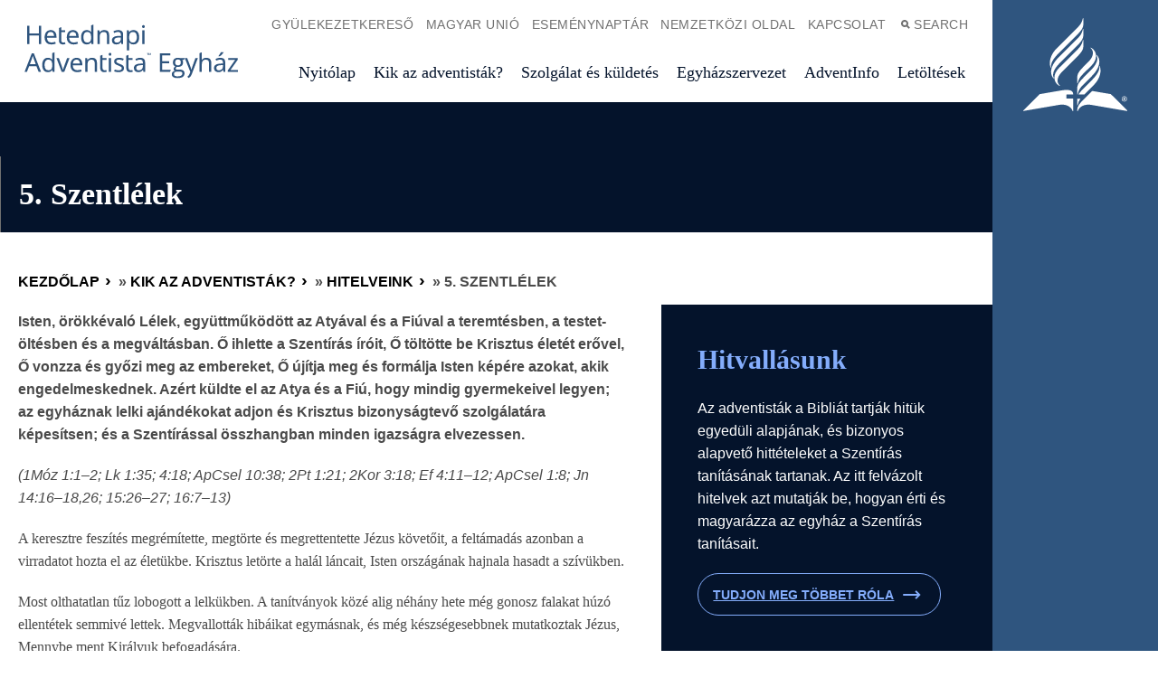

--- FILE ---
content_type: text/html; charset=UTF-8
request_url: https://adventista.hu/kik-az-adventistak/hitelveink/a-szentlelek/
body_size: 22754
content:
                                                                                                                                                                                                                                                                                                                                                                                                                                                                                                                                                                                                                                                                                                                                                                                                                                                        <!doctype html><html class="u-theme--denim" lang="hu"><head><script data-no-optimize="1">var litespeed_docref=sessionStorage.getItem("litespeed_docref");litespeed_docref&&(Object.defineProperty(document,"referrer",{get:function(){return litespeed_docref}}),sessionStorage.removeItem("litespeed_docref"));</script> <meta charset="UTF-8"><meta http-equiv="x-ua-compatible" content="ie=edge"><meta name="viewport" content="width=device-width, initial-scale=1"><meta name='robots' content='index, follow, max-image-preview:large, max-snippet:-1, max-video-preview:-1' />
 <script id="google_gtagjs-js-consent-mode-data-layer" type="litespeed/javascript">window.dataLayer=window.dataLayer||[];function gtag(){dataLayer.push(arguments)}
gtag('consent','default',{"ad_personalization":"denied","ad_storage":"denied","ad_user_data":"denied","analytics_storage":"denied","functionality_storage":"denied","security_storage":"denied","personalization_storage":"denied","region":["AT","BE","BG","CH","CY","CZ","DE","DK","EE","ES","FI","FR","GB","GR","HR","HU","IE","IS","IT","LI","LT","LU","LV","MT","NL","NO","PL","PT","RO","SE","SI","SK"],"wait_for_update":500});window._googlesitekitConsentCategoryMap={"statistics":["analytics_storage"],"marketing":["ad_storage","ad_user_data","ad_personalization"],"functional":["functionality_storage","security_storage"],"preferences":["personalization_storage"]};window._googlesitekitConsents={"ad_personalization":"denied","ad_storage":"denied","ad_user_data":"denied","analytics_storage":"denied","functionality_storage":"denied","security_storage":"denied","personalization_storage":"denied","region":["AT","BE","BG","CH","CY","CZ","DE","DK","EE","ES","FI","FR","GB","GR","HR","HU","IE","IS","IT","LI","LT","LU","LV","MT","NL","NO","PL","PT","RO","SE","SI","SK"],"wait_for_update":500}</script> <title>5. Szentlélek - Hetednapi Adventista Egyház</title><link rel="canonical" href="https://adventista.hu/kik-az-adventistak/hitelveink/a-szentlelek/" /><meta property="og:locale" content="hu_HU" /><meta property="og:type" content="article" /><meta property="og:title" content="5. Szentlélek - Hetednapi Adventista Egyház" /><meta property="og:description" content="Isten, örökkévaló Lélek, együttműködött az Atyával és a Fiúval a teremtésben, a testet-öltésben és a megváltásban. Ő ihlette a Szentírás íróit, Ő töltötte be Krisztus életét erővel, Ő vonzza és győzi meg az embereket, Ő újítja meg és formálja Isten képére azokat, akik engedelmeskednek. Azért küldte el az Atya és a Fiú, hogy mindig gyermekeivel &hellip; Continued" /><meta property="og:url" content="https://adventista.hu/kik-az-adventistak/hitelveink/a-szentlelek/" /><meta property="og:site_name" content="Hetednapi Adventista Egyház" /><meta property="article:modified_time" content="2015-05-14T19:39:16+00:00" /><meta property="og:image" content="http://adventista.hu/wp-content/uploads/2016/05/advent_logo.png" /><meta name="twitter:card" content="summary_large_image" /><meta name="twitter:label1" content="Becsült olvasási idő" /><meta name="twitter:data1" content="21 perc" /> <script type="application/ld+json" class="yoast-schema-graph">{"@context":"https://schema.org","@graph":[{"@type":"WebPage","@id":"https://adventista.hu/kik-az-adventistak/hitelveink/a-szentlelek/","url":"https://adventista.hu/kik-az-adventistak/hitelveink/a-szentlelek/","name":"5. Szentlélek - Hetednapi Adventista Egyház","isPartOf":{"@id":"https://adventista.hu/#website"},"datePublished":"2015-05-14T09:08:59+00:00","dateModified":"2015-05-14T19:39:16+00:00","breadcrumb":{"@id":"https://adventista.hu/kik-az-adventistak/hitelveink/a-szentlelek/#breadcrumb"},"inLanguage":"hu","potentialAction":[{"@type":"ReadAction","target":["https://adventista.hu/kik-az-adventistak/hitelveink/a-szentlelek/"]}]},{"@type":"BreadcrumbList","@id":"https://adventista.hu/kik-az-adventistak/hitelveink/a-szentlelek/#breadcrumb","itemListElement":[{"@type":"ListItem","position":1,"name":"Kezdőlap","item":"https://adventista.hu/"},{"@type":"ListItem","position":2,"name":"Kik az adventisták?","item":"https://adventista.hu/kik-az-adventistak/"},{"@type":"ListItem","position":3,"name":"Hitelveink","item":"https://adventista.hu/kik-az-adventistak/hitelveink/"},{"@type":"ListItem","position":4,"name":"5. Szentlélek"}]},{"@type":"WebSite","@id":"https://adventista.hu/#website","url":"https://adventista.hu/","name":"Hetednapi Adventista Egyház","description":"Magyar Unió","potentialAction":[{"@type":"SearchAction","target":{"@type":"EntryPoint","urlTemplate":"https://adventista.hu/?s={search_term_string}"},"query-input":{"@type":"PropertyValueSpecification","valueRequired":true,"valueName":"search_term_string"}}],"inLanguage":"hu"}]}</script> <link rel='dns-prefetch' href='//cdn.jsdelivr.net' /><link rel='dns-prefetch' href='//www.googletagmanager.com' /><link rel="alternate" type="application/rss+xml" title="Hetednapi Adventista Egyház &raquo; 5.  Szentlélek hozzászólás hírcsatorna" href="https://adventista.hu/kik-az-adventistak/hitelveink/a-szentlelek/feed/" /><link data-optimized="2" rel="stylesheet" href="https://adventista.hu/wp-content/litespeed/css/350f28e1e4fe7f97cb33ab9bc0253868.css?ver=cff86" /> <script type="litespeed/javascript" data-src="https://adventista.hu/wp-includes/js/jquery/jquery.min.js?ver=3.7.1" id="jquery-core-js"></script> <link rel="https://api.w.org/" href="https://adventista.hu/wp-json/" /><link rel="alternate" title="JSON" type="application/json" href="https://adventista.hu/wp-json/wp/v2/pages/95" /><link rel="EditURI" type="application/rsd+xml" title="RSD" href="https://adventista.hu/xmlrpc.php?rsd" /><link rel='shortlink' href='https://adventista.hu/?p=95' /><link rel="alternate" title="oEmbed (JSON)" type="application/json+oembed" href="https://adventista.hu/wp-json/oembed/1.0/embed?url=https%3A%2F%2Fadventista.hu%2Fkik-az-adventistak%2Fhitelveink%2Fa-szentlelek%2F" /><link rel="alternate" title="oEmbed (XML)" type="text/xml+oembed" href="https://adventista.hu/wp-json/oembed/1.0/embed?url=https%3A%2F%2Fadventista.hu%2Fkik-az-adventistak%2Fhitelveink%2Fa-szentlelek%2F&#038;format=xml" /><meta name="generator" content="Site Kit by Google 1.170.0" /><link rel="icon" href="https://adventista.hu/wp-content/uploads/2024/03/cropped-sda_500-32x32.png" sizes="32x32" /><link rel="icon" href="https://adventista.hu/wp-content/uploads/2024/03/cropped-sda_500-192x192.png" sizes="192x192" /><link rel="apple-touch-icon" href="https://adventista.hu/wp-content/uploads/2024/03/cropped-sda_500-180x180.png" /><meta name="msapplication-TileImage" content="https://adventista.hu/wp-content/uploads/2024/03/cropped-sda_500-270x270.png" /><link rel="shortcut icon" href="https://adventista.hu/wp-content/themes/alps-wordpress-v3/assets/images/favicon--denim.png"><link rel="application/font-sfnt" href="https://adventista.hu/wp-content/themes/alps-wordpress-v3/assets/fonts/noto-sans/NotoSans-Italic.ttf"><link rel="application/font-sfnt" href="https://adventista.hu/wp-content/themes/alps-wordpress-v3/assets/fonts/noto-sans/NotoSans-Regular.ttf"><link rel="application/font-sfnt" href="https://adventista.hu/wp-content/themes/alps-wordpress-v3/assets/fonts/noto-sans/NotoSans-Bold.ttf"><link rel="application/font-sfnt" href="https://adventista.hu/wp-content/themes/alps-wordpress-v3/assets/fonts/noto-sans/NotoSans-BoldItalic.ttf"><link rel="application/font-sfnt" href="https://adventista.hu/wp-content/themes/alps-wordpress-v3/assets/fonts/noto-serif/NotoSerif-Italic.ttf"><link rel="application/font-sfnt" href="https://adventista.hu/wp-content/themes/alps-wordpress-v3/assets/fonts/noto-serif/NotoSerif-Regular.ttf"><link rel="application/font-sfnt" href="https://adventista.hu/wp-content/themes/alps-wordpress-v3/assets/fonts/noto-serif/NotoSerif-BoldItalic.ttf"><link rel="application/font-sfnt" href="https://adventista.hu/wp-content/themes/alps-wordpress-v3/assets/fonts/noto-serif/NotoSerif-Italic.ttf"></head><body class="page-template-default page page-id-95 page-child parent-pageid-76 wp-embed-responsive body has-sidebar has-sidebar--pages has-sidebar has-sidebar--posts a-szentlelek"><div class="l-wrap"><div class="l-wrap__content l-content" role="document"><header class="c-header" role="banner" id="header"><div class="c-header--inner"><div class="c-header__nav-secondary"><nav class="c-secondary-nav" role="navigation"><ul class="c-secondary-nav__list"><li class="c-secondary-nav__list-item">
<a href="http://www.gyulekezetek.adventista.hu/" class="c-secondary-nav__link u-font--secondary-nav u-color--gray u-theme--link-hover--base " target="_blank">Gyülekezetkereső</a></li><li class="c-secondary-nav__list-item">
<a href="https://adventista.hu/egyhazszervezet/magyar-unio/" class="c-secondary-nav__link u-font--secondary-nav u-color--gray u-theme--link-hover--base ">Magyar Unió</a></li><li class="c-secondary-nav__list-item">
<a href="http://adventista.hu/esemenyek/" class="c-secondary-nav__link u-font--secondary-nav u-color--gray u-theme--link-hover--base ">Eseménynaptár</a></li><li class="c-secondary-nav__list-item">
<a href="http://adventist.org" class="c-secondary-nav__link u-font--secondary-nav u-color--gray u-theme--link-hover--base " target="_blank">Nemzetközi oldal</a></li><li class="c-secondary-nav__list-item">
<a href="https://adventista.hu/kapcsolat/" class="c-secondary-nav__link u-font--secondary-nav u-color--gray u-theme--link-hover--base ">Kapcsolat</a></li><li class="c-secondary-nav__list-item c-secondary-nav__list-item__toggle js-toggle-menu js-toggle-search is-priority">
<a href="#" class="c-secondary-nav__link u-font--secondary-nav u-color--gray u-theme--link-hover--base">
<span class="u-icon u-icon--xs u-path-fill--gray"><svg xmlns="http://www.w3.org/2000/svg" viewBox="0 0 10 10"><title>Search</title><path d="M9.91,8.5,7.43,6A4,4,0,1,0,4,8a4,4,0,0,0,2-.57L8.5,9.91ZM2,4A2,2,0,1,1,4,6,2,2,0,0,1,2,4Z" fill="#777"/></svg>
</span>Search
</a></li><li class="c-secondary-nav__list-item c-secondary-nav__list-item__toggle js-toggle-menu is-priority">
<a href="#" class="c-secondary-nav__link u-font--secondary-nav u-color--gray u-theme--link-hover--base">
<span class="u-icon u-icon--xs u-path-fill--gray"><svg xmlns="http://www.w3.org/2000/svg" viewBox="0 0 10 10"><title>Menu</title><path d="M0,0H10V2H0ZM0,10H10V8H0ZM0,6H10V4H0Z" fill="#9b9b9b"/></svg>
</span>Menu
</a></li></ul></nav></div><div class="c-header__logo c-logo">
<a href="https://adventista.hu" class="c-logo__link u-theme--path-fill--base">
<img data-lazyloaded="1" src="[data-uri]" class="style-svg" data-src="https://adventista.hu/wp-content/uploads/2024/03/adventist-hu-text-denim.svg" alt="">
</a></div><div class="c-header__nav-primary"><nav class="c-primary-nav c-priority-nav" role="navigation"><ul class="c-primary-nav__list c-priority-nav__list"><li class="c-primary-nav__list-item">
<a href="https://adventista.hu/" class="c-primary-nav__link u-font--primary-nav u-color--gray--dark u-theme--link-hover--base u-theme--border-color--base ">Nyitólap</a></li><li class="c-primary-nav__list-item">
<a href="https://adventista.hu/kik-az-adventistak/" class="c-primary-nav__link u-font--primary-nav u-color--gray--dark u-theme--link-hover--base u-theme--border-color--base ">Kik az adventisták?</a></li><li class="c-primary-nav__list-item">
<a href="https://adventista.hu/szolgalat-es-kuldetes/" class="c-primary-nav__link u-font--primary-nav u-color--gray--dark u-theme--link-hover--base u-theme--border-color--base ">Szolgálat és küldetés</a></li><li class="c-primary-nav__list-item">
<a href="https://adventista.hu/egyhazszervezet/" class="c-primary-nav__link u-font--primary-nav u-color--gray--dark u-theme--link-hover--base u-theme--border-color--base ">Egyházszervezet</a></li><li class="c-primary-nav__list-item">
<a href="https://adventista.hu/adventinfo/" class="c-primary-nav__link u-font--primary-nav u-color--gray--dark u-theme--link-hover--base u-theme--border-color--base ">AdventInfo</a></li><li class="c-primary-nav__list-item">
<a href="https://adventista.hu/letoltesek/" class="c-primary-nav__link u-font--primary-nav u-color--gray--dark u-theme--link-hover--base u-theme--border-color--base ">Letöltések</a></li></ul></nav></div></div></header><div class="c-drawer l-grid l-grid--7-col"><div class="c-drawer__toggle js-toggle-parent u-theme--background-color-trans--darker"><div class="u-icon o-icon__close">
<span></span>
<span></span></div></div><div class="l-grid-wrap--6-of-7 l-grid-item--s--6-col c-drawer__container u-spacing u-theme--background-color--darker"><div class="c-drawer__search"><div class="c-search-drawer u-theme--dark u-theme--background-color--darker"><div class="c-search-drawer__filter c-filter c-filter-is-active"><form action="https://adventista.hu/" role="search" method="get" class="search-form c-filter__search"><fieldset>
<input type="search" value="" name="s" placeholder="Search..." class="search-form__input u-font--secondary--s u-theme--color--darker can-be--white" required />
<button class="search-form__submit is-vishidden">
<span class="is-vishidden">Submit</span>
</button></fieldset></form></div></div></div><div class="c-drawer__nav"><div class="c-drawer__nav-primary"><nav class="c-primary-nav c-priority-nav" role="navigation"><ul class="c-primary-nav__list c-priority-nav__list"><li class="c-primary-nav__list-item">
<a href="https://adventista.hu/" class="c-primary-nav__link u-font--primary-nav u-color--gray--dark u-theme--link-hover--base u-theme--border-color--base ">Nyitólap</a></li><li class="c-primary-nav__list-item">
<a href="https://adventista.hu/kik-az-adventistak/" class="c-primary-nav__link u-font--primary-nav u-color--gray--dark u-theme--link-hover--base u-theme--border-color--base ">Kik az adventisták?</a></li><li class="c-primary-nav__list-item">
<a href="https://adventista.hu/szolgalat-es-kuldetes/" class="c-primary-nav__link u-font--primary-nav u-color--gray--dark u-theme--link-hover--base u-theme--border-color--base ">Szolgálat és küldetés</a></li><li class="c-primary-nav__list-item">
<a href="https://adventista.hu/egyhazszervezet/" class="c-primary-nav__link u-font--primary-nav u-color--gray--dark u-theme--link-hover--base u-theme--border-color--base ">Egyházszervezet</a></li><li class="c-primary-nav__list-item">
<a href="https://adventista.hu/adventinfo/" class="c-primary-nav__link u-font--primary-nav u-color--gray--dark u-theme--link-hover--base u-theme--border-color--base ">AdventInfo</a></li><li class="c-primary-nav__list-item">
<a href="https://adventista.hu/letoltesek/" class="c-primary-nav__link u-font--primary-nav u-color--gray--dark u-theme--link-hover--base u-theme--border-color--base ">Letöltések</a></li></ul></nav></div><div class="c-drawer__nav-secondary"><nav class="c-secondary-nav" role="navigation"><ul class="c-secondary-nav__list"><li class="c-secondary-nav__list-item">
<a href="http://www.gyulekezetek.adventista.hu/" class="c-secondary-nav__link u-font--secondary-nav u-color--gray u-theme--link-hover--base " target="_blank">Gyülekezetkereső</a></li><li class="c-secondary-nav__list-item">
<a href="https://adventista.hu/egyhazszervezet/magyar-unio/" class="c-secondary-nav__link u-font--secondary-nav u-color--gray u-theme--link-hover--base ">Magyar Unió</a></li><li class="c-secondary-nav__list-item">
<a href="http://adventista.hu/esemenyek/" class="c-secondary-nav__link u-font--secondary-nav u-color--gray u-theme--link-hover--base ">Eseménynaptár</a></li><li class="c-secondary-nav__list-item">
<a href="http://adventist.org" class="c-secondary-nav__link u-font--secondary-nav u-color--gray u-theme--link-hover--base " target="_blank">Nemzetközi oldal</a></li><li class="c-secondary-nav__list-item">
<a href="https://adventista.hu/kapcsolat/" class="c-secondary-nav__link u-font--secondary-nav u-color--gray u-theme--link-hover--base ">Kapcsolat</a></li><li class="c-secondary-nav__list-item c-secondary-nav__list-item__toggle js-toggle-menu js-toggle-search is-priority">
<a href="#" class="c-secondary-nav__link u-font--secondary-nav u-color--gray u-theme--link-hover--base">
<span class="u-icon u-icon--xs u-path-fill--gray"><svg xmlns="http://www.w3.org/2000/svg" viewBox="0 0 10 10"><title>Search</title><path d="M9.91,8.5,7.43,6A4,4,0,1,0,4,8a4,4,0,0,0,2-.57L8.5,9.91ZM2,4A2,2,0,1,1,4,6,2,2,0,0,1,2,4Z" fill="#777"/></svg>
</span>Search
</a></li><li class="c-secondary-nav__list-item c-secondary-nav__list-item__toggle js-toggle-menu is-priority">
<a href="#" class="c-secondary-nav__link u-font--secondary-nav u-color--gray u-theme--link-hover--base">
<span class="u-icon u-icon--xs u-path-fill--gray"><svg xmlns="http://www.w3.org/2000/svg" viewBox="0 0 10 10"><title>Menu</title><path d="M0,0H10V2H0ZM0,10H10V8H0ZM0,6H10V4H0Z" fill="#9b9b9b"/></svg>
</span>Menu
</a></li></ul></nav></div></div><div class="c-drawer__logo">
<a href="/">
<span class="u-icon u-icon--l u-path-fill--white">
<svg xmlns="http://www.w3.org/2000/svg" viewBox="0 0 253.71 227.63"><title>Seventh-day Adventist logo mark</title><path d="M67.68,120.38c-.1-9.91,2.8-18.41,20.8-36.41l39-39c10.4-10.4,19.1-19.29,19.1-29V.67c0-.89-1.1-.89-1.2,0-2.6,12.4-7.5,17.3-17.8,27.61L82.28,73.47c-17.1,17-19.5,35.1-15.8,46.91C66.78,121.38,67.68,121.47,67.68,120.38Zm64.2,38.9c0,.89,1,.89,1.2,0,2.6-12.5,7.6-17.4,17.8-27.61L166,116.78c19.8-19.9,10.7-39-.9-44.31-1-.5-1.4.31-.6,1,9.3,8,6.5,21.5-5.2,33.2L151,115c-10.4,10.31-19.1,19.2-19.1,29Zm81.8,26.6L168,178.17l-17.1,17.11c-10.4,10.39-19,19.3-19,29V227c0,.7.9.9,1.2.11,3.2-8.7,13.9-18.11,33.5-14.8,0,0,85.4,14.8,86.1,14.8a.9.9,0,0,0,1-.61.79.79,0,0,0-.2-.8c-.3-.39-39.8-39.8-39.8-39.8Zm-107.5,1h15a.66.66,0,0,0,.6-.6c0-7.9-6-13.31-30-9.2L40,186S.58,225.37.28,225.78a.79.79,0,0,0-.1,1.1.81.81,0,0,0,.8.2c.7-.11,86.1-14.8,86.1-14.8,19.6-3.31,30.3,6,33.5,14.8.3.8,1.2.7,1.2-.11v-29.5a.66.66,0,0,0-.6-.6l-15,.1a.64.64,0,0,1-.6-.6v-8.9a.65.65,0,0,1,.6-.6Zm26.8,25.9a36.3,36.3,0,0,1,6.9-15.81h-7.5a.65.65,0,0,0-.6.61v15.2c0,.89,1.1.89,1.2,0Zm13.6-158.6c0-.91-1.1-.91-1.2,0-2.6,12.39-7.5,17.29-17.8,27.6l-39.8,39.69c-19.8,19.81-10.7,39,.9,44.31,1,.5,1.4-.4.6-1-9.3-8-6.5-21.61,5.2-33.2l33-33c10.4-10.4,19.1-19.3,19.1-29Zm-19.1,17.49c10.4-10.3,19-19.2,19.1-29V27.27c0-.9-1.1-.9-1.2,0-2.6,12.4-7.5,17.4-17.8,27.7L86.68,95.78c-19.8,19.8-23.3,39-13.2,51.4.7.8,1.4.3,1-.7-6.7-15.1,9.3-31.1,16.9-38.7Zm37.6,82.5-14.3,14.2c-6.5,6.5-12.3,12.4-15.8,18.4h14.1l1.7-1.7,20.5-20.5c17.1-16.9,19.5-35,15.8-46.8-.3-1-1.2-1.1-1.2,0,.1,9.9-2.8,18.4-20.8,36.4Zm-2.8-24-11.4,11.5c-10.4,10.4-19.1,19.4-19.1,29.11v15.3c0,.89,1.1.89,1.2,0,2.6-12.4,7.5-17.4,17.8-27.7L167,142.17c19.8-19.8,23.3-39,13.2-51.4-.7-.8-1.4-.3-1,.7C185.88,106.57,169.88,122.57,162.28,130.17Zm83.5,68.2h1.1l1.7,3h1.5l-2-3.3a2,2,0,0,0,1.3-2c0-1.5-.8-2.2-2.7-2.2h-2.2v7.5h1.3v-3Zm0-3.5h.8c1,0,1.4.3,1.4,1.2,0,.7-.5,1.2-1.4,1.2h-.9v-2.4Zm1,9a6.3,6.3,0,1,0-6.3-6.3,6.08,6.08,0,0,0,5.87,6.3Zm0-11.7a5.4,5.4,0,1,1,0,10.8,5.31,5.31,0,0,1-5.4-5.23h0v-.16a5.24,5.24,0,0,1,5.11-5.39h.29Z"/></svg>
</span>
</a></div><div class="c-drawer__about"><div class="c-drawer__about-left u-spacing"><p>A Hetednapi Adventista Egyház magyar uniójának hivatalos honlapja.</p><p>A hetednapi adventisták olyan keresztények, akik Jézus Krisztusra és a Biblia tanításaira alapozzák hitüket, amely egész életüket meghatározza.
Az egyház hitelvei a Szentíráson alapulnak, és Isten képmását rajzolják meg. Jöjjön, és tanulmányozza velünk együtt, tapasztalja és ismerje meg azt a Valakit, aki teljessé szeretné tenni életünket!</p></div><div class="c-drawer__about-right u-spacing--half"><div class="u-font--secondary--s u-text-transform--upper"><strong>Egyházszervezet:</strong></div><p class="u-spacing--half">
<a href="http://adventist.org" class="u-link--white " target="_blank">Generálkonferencia</a>
<a href="http://ted.adventist.org" class="u-link--white " target="_blank">Transzeurópai Divizió</a>
<a href="http://det.adventista.hu" class="u-link--white " target="_blank">Dunamelléki Egyházterület</a>
<a href="http://tet.adventista.hu" class="u-link--white " target="_blank">Tiszavidéki Egyházterület</a>
<a href="http://gyulekezetek.adventista.hu" class="u-link--white " target="_blank">Gyülekezetkereső</a></p></div></div></div></div><main class="l-main u-spacing--double u-padding--double--bottom" role="main"><header class="c-page-header c-page-header__long u-theme--background-color--dark  u-space--zero--top "><div class="c-page-header__long--inner l-grid l-grid--7-col "><div class="c-page-header__content c-page-header__long__content l-grid-wrap l-grid-wrap--5-of-7 u-border--left u-shift--left--1-col--at-xxlarge"><h1 class="u-font--primary--xl u-color--white u-font-weight--bold">
5.  Szentlélek</h1></div></div></header><section id="top" class="l-main__content l-grid l-grid--7-col u-shift--left--1-col--at-xxlarge l-grid-wrap--6-of-7 u-spacing--double--until-xxlarge u-padding--zero--sides"><article class="c-article l-grid-item l-grid-item--l--4-col l-grid-item--xxl--3-col post-95 page type-page status-publish hentry"><div class="c-article__body"><div class="text u-spacing"><nav class="c-breadcrumbs" role="navigation"><ul class="c-breadcrumbs__list"><span><span><a href="https://adventista.hu/">Kezdőlap</a></span> » <span><a href="https://adventista.hu/kik-az-adventistak/">Kik az adventisták?</a></span> » <span><a href="https://adventista.hu/kik-az-adventistak/hitelveink/">Hitelveink</a></span> » <span class="breadcrumb_last" aria-current="page">5. Szentlélek</span></span></ul></nav><p><strong>Isten, örökkévaló Lélek, együttműködött az Atyával és a Fiúval a teremtésben, a testet-öltésben és a megváltásban. Ő ihlette a Szentírás íróit, Ő töltötte be Krisztus életét erővel, Ő vonzza és győzi meg az embereket, Ő újítja meg és formálja Isten képére azokat, akik engedelmeskednek. Azért küldte el az Atya és a Fiú, hogy mindig gyermekeivel legyen; az egyháznak lelki ajándékokat adjon és Krisztus bizonyságtevő szolgálatára képesítsen; és a Szentírással összhangban minden igazságra elvezessen.<span class="Apple-converted-space"> </span></strong></p><p><em>(1Móz 1:1–2; Lk 1:35; 4:18; ApCsel 10:38; 2Pt 1:21; 2Kor 3:18; Ef 4:11–12; ApCsel 1:8; Jn 14:16–18,26; 15:26–27; 16:7–13)</em></p><p>A keresztre feszítés megrémítette, megtörte és megrettentette Jézus követőit, a feltámadás azonban a virradatot hozta el az életükbe. Krisztus letörte a halál láncait, Isten országának hajnala hasadt a szívükben.</p><p>Most olthatatlan tűz lobogott a lelkükben. A tanítványok közé alig néhány hete még gonosz falakat húzó ellentétek semmivé lettek. Megvallották hibáikat egymásnak, és még készségesebbnek mutatkoztak Jézus, Mennybe ment Királyuk befogadására.</p><p>A korábban szétszórt nyáj egysége úgy erősödött, ahogy nap nap után együtt voltak imádkozni. Egy felejthetetlen napon éppen Istent dicsérték, amikor heves szélzúgás hasított végig közöttük. Mintha a szívük lángolása láthatóvá vált volna, tűznyelvek nyugodtak meg mindegyikük fején. A Szentlélek szállt rájuk lobogó tűz képében.</p><p>Szentlélekkel betöltekezve, a tanítványok nem tudták már magukban tartani Jézus iránti új, forró szeretetüket és örömüket. Nyíltan, lelkesen kezdték hirdetni az üdvösség jó hírét. A hangra felfigyelve, a város lakóinak nagy tömege a különféle népek zarándokaival együtt sereglett az épülethez. Elcsodálkozva és szinte összezavarodva hallgatták &#8211; saját nyelvükön -, hogy a műveletlen galileaiak milyen elemi erővel tesznek bizonyságot Isten hatalmas cselekedeteiről.</p><p>„Nem értem &#8211; mondta valaki. &#8211; Mit jelent ez?&#8221; Mások megpróbálták egyszerűen azzal elintézni, hogy részegeknek tartották az apostolokat. „Nem! &#8211; harsogta Péter a tömeg zaja fölött. &#8211; Most még csak reggel 9 óra. Azért történt, amit hallottatok és láttatok, mert a feltámadott Jézus Krisztus az Isten jobbjára ült, és most adja nekünk a Szentlelket.&#8221; (Lásd: ApCsel 2)</p><h2><strong>Ki a Szentlélek?</strong></h2><p>A Biblia rámutat, hogy a Szentlélek személy, nem csupán személytelen erő. Az olyan kijelentések, mint például „Mert tetszék a Szentléleknek és nékünk&#8221; (ApCsel 15:28), arra utalnak, hogy az őskeresztények személynek tartották. Krisztus is valós, különálló személyként utalt rá. „Engem dicsőít majd &#8211; mondta -, mert az enyémből vesz, és megjelenti néktek&#8221; (Jn 16:14). A Szentírás a Szentháromság Istenre utalva, a Lelket személyként mutatja be (Mt 28:19; 2Kor 13:13).</p><p>A Léleknek van személyisége. Lakozik, marad valakiben (1Móz 6:3), tanít (Lk 12:12), meggyőz (Jn 16:8), irányítja az egyház ügyeit (ApCsel 13:2), segít és közbenjár (Róm 8:26), ihletet ad (2Pt 1:21), és megszentel (1Pt 1:2). Pusztán erő, hatás vagy Istennek egy tulajdonsága nem végezheti mindezt, csak egy személy.</p><h2><strong>A Szentlélek valós Isten</strong></h2><p>A Szentírás Istennek tartja a Szentlelket. Péter azt mondta Anániásnak, aki a Szentléleknek hazudott, hogy „Nem embereknek hazudtál, hanem Istennek&#8221; (ApCsel 5:3–4). A megbocsáthatatlan bűnt Jézus „a Lélek káromlásának&#8221; mondta, és hozzátette: „Még aki az ember Fia ellen szól, annak is megbocsáttatik; de aki a Szentlélek ellen szól, annak sem ezen, sem a másvilágon meg nem bocsáttatik&#8221; (Mt 12:31–32). Ez csak akkor lehet igaz, ha a Szentlélek Isten.</p><p>A Szentírás beszél a Szentlélek isteni tulajdonságairól. A Szentlélek élet. Pál úgy utal rá, mint az élet Lelkére (Róm 8:2). A Szentlélek igazság. Krisztus az igazság Lelkének nevezte (Jn 16:13). „A Lélek szerelme&#8221; (Róm 15:30) és „az Istennek ama Szentlelke&#8221; (Ef 4:30) kifejezés azt mutatja, hogy a Szentlélek természetének része a szeretet és a szentség.</p><p>A Szentlélek mindenható. A lelki ajándékokat osztja „mindenkinek külön, amint akarja&#8221; (1Kor 12:11). Mindenütt jelenvaló. Mindörökké népével marad (Jn 14:16). Senki sem menekülhet el a hatása elől (Zsolt 139:–10). Mindent tudó is, mert „a Lélek mindeneket vizsgál, még Istennek mélységeit is&#8230; Az Isten dolgait sem ismeri senki, hanemha az Istennek Lelke&#8221; (1Kor 2:1–11).</p><p>Isten tetteit szintén kapcsolatba hozza a Biblia a Szentlélekkel. Része van a teremtésben és a feltámadásban is. „Az Istennek Lelke teremtett engem, és a Mindenhatónak lehelete adott nékem életet&#8221; (Jób 33:4) &#8211; mondta Elihu. A zsoltáros így fogalmazott: „Ha kiárasztod Lelkedet, új teremtmények keletkeznek&#8221; (Zsolt 104:30 &#8211; új prot. ford.) Pál felkiáltott: „Aki feltámasztotta Krisztus Jézust a halálból, megeleveníti a ti halandó testeteket is az Ő tibennetek lakozó Lelke által&#8221; (Róm 8:11).</p><p>Csak a mindenütt jelenvaló személyes Isten, nem pedig egy személytelen hatás vagy egy teremtett lény tehette meg azt a csodát, hogy az Isten Krisztus embertől, Máriától született. Pünkösdkor pedig a Lélek tette az egyetlen Isten-embert, Jézust, egyetemesen jelenvalóvá mindazok számára, akik készségesen elfogadták.</p><p>A keresztségi szöveg (Mt 28:19), az apostoli áldás (2Kor 13:13), valamint a lelki ajándékok felsorolása (1Kor 12:4–6) a Szentlelket az Atyával és a Fiúval egyenlőnek tartja.</p><h2><strong>A Szentlélek és a Szentháromság</strong></h2><p>A Szentlélek Isten az örökkévalóságtól fogva a Szentháromság harmadik tagjaként, azon belül létezett. Az Atya, a Fiú és a Lélek egyaránt önmagától létező. Mindannyian egyenlők, de a különböző feladatokat megosztják egymás között (lásd e könyv 2. fejezetét).</p><p>A Szentlélek Istent akkor érthetjük meg a legjobban, ha Jézus segítségével vizsgáljuk. Amikor a Lélek a hivőbe költözik, úgy jön, mint „Krisztus Lelke&#8221;, és nem a saját jogán, önhatalmúlag. A történelemben véghez vitt tetteinek Krisztus megváltói küldetése állt a középpontjában. A Szentlélek aktívan közreműködött Krisztus születésében (Lk 1:35), megerősítette keresztségekor, amikor Jézus elkezdte nyilvános szolgálatát (Mt 3:1–17), ezenkívül hozzáférhetővé teszi az emberiség számára Krisztus engesztelőáldozatának és feltámadásának érdemeit (Róm 8:11).</p><p>A Szentháromságon belül a Lélek a végrehajtó szerepét látszik betölteni. Amikor az Atya odaadta Fiát a világért (Jn 3:16), a Fiú a Szentlélektől fogantatott (Mt 1:1–20). A Szentlélek jött el a tervet végrehajtani, valósággá tenni.</p><p>A Szentlélek jelen volt a teremtésnél (1Móz 1:2) &#8211; ebből láthatjuk, hogy tevékenyen részt vett benne. Az élet eredete és fennmaradása a működésétől függ; távozása halált jelent. A Biblia kijelenti, hogy ha Isten „Lelkét és lehelését magához vonná, elhervadna együtt minden test, és az ember visszatérne a porba&#8221; (Jób 34:1–15; vö.33:4). A Lélek teremtő munkája az is, amikor újjáteremti mindazokat, akik nyitottak Isten előtt. Isten az emberekben teremtő Lelke által munkálkodik. Tehát a testet öltésben, a teremtésben és az újjáteremtésben a Lélek hajtja végre Isten szándékát.</p><h2><strong>A megígért Lélek</strong></h2><p>Istennek az volt a terve, hogy testünk a Szentlélek lakóhelye legyen (lásd 1Kor 3:16). Ádámot és Évát a bűn elszakította az Édenkerttől, de a bennük lakozó Szentlélektől is. Ez az elkülönült állapot tovább tart. Az özönvíz előtt a gonoszság borzalmas méreteket öltött, ezért Isten kijelentette: „Ne maradjon az én Lelkem örökké az emberben&#8221; (1Móz 6:3).</p><p>Az ószövetségi időkben a Lélek alkalmassá tett egyes embereket bizonyos feladatok elvégzésére (4Móz 24:2; Bír 6:34; 1Sám 10:6). Időnként emberekben van(2Móz 31:3; Ésa 63:11). Kétségtelen, az őszinte hivők mindig is tudatában voltak jelenlétének, de a prófécia megjövendölte, hogy a Lélek kitöltetik „minden testre&#8221; (Jóel 2:28). Olyan idő lesz ez, amikor a Lélek nagyobb mértékű megnyilvánulása új korszakot vezet majd be.</p><p>Amíg a Föld még a bitorló kezében volt, a Lélek teljes kitöltetésével várni kellett. Mielőtt a Lélek kitöltethetett minden testre, Krisztusnak véghez kellett vinnie földi szolgálatát, és be kellett mutatnia az engesztelő áldozatot. Keresztelő János a következőt mondta, amikor Krisztus szolgálatára úgy mutatott, mint a Lélek szolgálatára: „Én ugyan vízzel keresztellek titeket, de Ő Szentlélekkel és tűzzel keresztel majd titeket&#8221; (Mt 3:11). Viszont az evangéliumok nem számolnak be arról, hogy Jézus Szentlélekkel keresztelt volna. Halála előtt alig néhány órával ígérte meg tanítványainak:„Én kérem az Atyát, és más vigasztalót ád néktek, hogy veletek maradjon mindörökké, az igazságnak ama Lelkét&#8221; (Jn 14:16–17). A kereszten történt volna meg a megígért Lélek általi keresztség? A keresztre feszítés péntekjén nem jelent meg galamb, csak nagy sötétséget és villámlásokat lehetett látni.</p><p>Jézus csak feltámadása után lehelte Lelkét tanítványaira (Jn 20:22). Azt mondta: „Elküldöm tireátok az én Atyámnak ígéretét; ti pedig maradjatok Jeruzsálem városában, mígnem felruháztattok mennyei erővel&#8221; (Lk 24:49). Ezt az erőt pedig akkor kellett megkapniuk, „minekutána a Szentlélek eljő reátok&#8221; &#8211; és a hivőket bizonyságtevőkké teszi az egész Földön (ApCsel 1:8).</p><p>„Még nem vala Szentlélek &#8211; írta János -, mivelhogy Jézus még nem dicsőítteték meg&#8221; (Jn 7:39). A Szentlélek kitöltetésének az volt az előfeltétele, hogy az Atya elfogadja Krisztus áldozatát.</p><p>Akkor köszöntött be az új korszak, amikor győzelmes Urunk a mennyei trónra ült. A Szentlelket teljességében csak akkor tudta elküldeni, miután Jézus „az Istennek jobbja által felmagasztaltatván&#8221; kitöltötte a Szentlelket (ApCsel 2:33) a tanítványaira, akik égő vágyakozással várták ezt az eseményt, és „mindnyájan egy szívvel-lélekkel foglalatosak valának az imádkozásban és a könyörgésben&#8221; (ApCsel 1:5, 14). A golgotai események után 50 nappal, pünkösdkor a Szentlélek teljes erejével köszöntött be az új korszak. „És lőn nagy hirtelenséggel az égből mintegy sebesen zúgó szélnek zendülése, és eltelé az egész házat,ahol [a tanítványok] ülnek vala&#8230; És megtelének mindnyájan Szentlélekkel&#8230;&#8221; (ApCsel 2:–4)</p><p>Jézus és a Szentlélek, küldetése végzésében egyaránt egymásra támaszkodott, egymástól függött. Addig nem töltethetett ki teljesen a Szentlélek, amíg Jézus teljesen el nem végezte feladatát. Jézus pedig a Szentlélektől fogantatott (Mt 1:–-21), a Lélek keresztségében részesült (Mk 1:9–10), a Lélek vezette (Lk 4:1), a Lélek által hajtotta végre csodatetteit (Mt 12:24–32), a Lélek által ajánlotta fel önmagát a Golgotán (Zsid 9:14–15), és részben a Lélek támasztotta fel (Róm 8:11).</p><p>Jézus volt az első személy, aki a Szentlélek teljességét tapasztalta. Nagyszerű igazság, hogy Urunk kész a Szentlelket árasztani mindazokra, akik komolyan vágynak rá.</p><h2><strong>A Szentlélek küldetése</strong></h2><p>Krisztusnak a halálát megelőző estén közeli távozásáról mondott szavai nagyon aggasztották tanítványait. Ezért gyorsan igyekezett megerősíteni őket azzal, hogy személyes képviselőjeként elküldi hozzájuk Szentlelkét. Nem maradnak árvák (Jn 14:18).</p><p><strong><em>Küldetésének eredete.<span class="Apple-converted-space"> </span></em></strong>Az Újszövetség egyedülálló módon mutatja be a Szentlelket. Úgy nevezi, hogy „Jézus Lelke&#8221;(ApCsel 16:7 &#8211; új prot. ford.), „az Ő Fiának Lelke&#8221; (Gal 4:6), „Isten Lelke&#8221; (Róm 8:9), „Krisztus Lelke&#8221; (Róm 8:9; 1Pt 1:11), „Jézus Krisztus Lelke&#8221; (Fil 1:19). Kitől ered a Szentlélek missziója: Jézus Krisztustól vagy az Atya Istentől?</p><p>Krisztus két forrást említett, amikor a Szentléleknek az elveszett világért végzett küldetéséről &#8211; annak eredetéről &#8211; beszélt. Először az Atyára utalt. „És én kérem az Atyát, és más vigasztalót ád néktek&#8221; (Jn 14:16; vö. 15:26, „az Atyától&#8221;). A Szentlélek keresztségét „az Atya ígéretének&#8221; nevezte (ApCsel 1:4). Másodszor Krisztus önmagára utalt: „Elküldöm azt [a Lelket] tihozzátok&#8221; (Jn 16:7). A Szentlélek tehát az Atyától és a Fiútól jön.</p><p><strong><em>Küldetése a világban.<span class="Apple-converted-space"> </span></em></strong>Csak a Szentlélek hatására tudjuk elismerni Krisztus uralmát.„Senki sem mondhatja Úrnak Jézust, hanem csak a Szentlélek által&#8221; (1Kor 12:3) &#8211; írta Pál.</p><p>Isten azzal biztatott, hogy a Szentlélek által Krisztus, „az igazi világosság&#8230; megvilágosít minden embert&#8221; (Jn 1:9). Küldetése, hogy „megfeddi a világot bűn, igazság és ítélet tekintetében&#8221; (Jn 16:8).</p><p>Először, a Szentlélek mélységesen meggyőz a bűnről; különösen arról, hogy bűn, ha nem fogadjuk el Krisztust (Jn 16:9). Másodszor, a Lélek mindenkit arra késztet, hogy fogadjuk el Krisztus igazságát. Harmadszor, a Lélek figyelmeztet az ítéletre, ami erős eszköznek bizonyul arra, hogy a bűn sötétségében levő emberekben felkeltse a bűnbánat és a megtérés utáni vágyat.</p><p>Miután megtértünk, újjá is születünk a víz és a Szentlélek keresztsége által (Jn 3:5). Akkor pedig új életünk van, mert Krisztus Lelke bennünk lakozik.</p><p><strong><em>Küldetése a hivőkért.<span class="Apple-converted-space"> </span></em></strong>A Szentlélekre vonatkozó igehelyek többsége a Lélek és Isten népe kapcsolatáról szól. Megszentelő hatása engedelmességre vezet (1Pt 1:2), de senki sem élvezheti folyamatosan jelenlétét, ha nem tesz eleget bizonyos feltételeknek. Péter figyelmeztetett: Isten azoknak adja a Lelket, akik folyamatosan engedelmeskednek neki (ApCsel 5:32).<sup>[1]</sup><span class="Apple-converted-space"> </span>A Biblia tehát figyelmezteti a hivőket, hogy vissza ne utasítsák, meg ne szomorítsák, és meg ne oltsák a Lelket (ApCsel 7:51; Ef 4:30; 1Thessz 5:19).</p><p>Mit tesz a Lélek a hivőkért?</p><p><strong><em>1. Segíti a hivőket.</em></strong><span class="Apple-converted-space"> </span>Krisztus „más<span class="Apple-converted-space"> </span><em>Paraklétosznak</em>&#8221; (Jn 14:16) nevezte a Szentlelket, amikor a tanítványoknak beszélt róla. Ezt a görög szót „vigasztalónak&#8221; vagy „pártfogónak&#8221; (új prot. ford.) fordították, de jelenthet még tanácsadót, közbenjárót, segítőt vagy szószólót is.</p><p>A Szentírás a Szentlelken kívül csak Krisztust nevezi<span class="Apple-converted-space"> </span><em>Paraklétosz</em>-nak. Ő a szószólónk vagy közbenjárónk az Atya előtt.„Én fiacskáim, ezeket azért írom néktek, hogy ne vétkezzetek. És ha valaki vétkezik, van szószólónk az Atyánál, az igaz Jézus Krisztus.&#8221; (1Jn 2:1)</p><p>Krisztus mint közbenjárónk és szószólónk, Isten előtt képvisel bennünket, és kinyilatkoztatja Istent nekünk. A Lélek pedig Krisztushoz vezet, és megmutatja Krisztus kegyelmét. Ez magyarázat arra, hogy miért nevezi a Biblia a kegyelem Lelkének (Zsid 10:29). Egyik legnagyobb tette, hogy Krisztus megváltói kegyelmét eljuttatja az emberekhez (lásd 1Kor 15:10; 2Kor 9:14; Jak 4:5–6).</p><p><strong><em>2. Krisztus igazságát közvetíti.</em></strong><span class="Apple-converted-space"> </span>Krisztus a Szentlelket az igazság Lelkének nevezte (Jn 14:17; 15:26; 16:13). Feladatai közé tartozik, hogy „eszetekbe juttatja mindazokat, amiket mondottam néktek&#8221; (Jn 14:26), és „elvezérel majd titeket minden igazságra&#8221;(Jn 16:13). Üzenete bizonyságot tesz Jézus Krisztusról (Jn 15:26). „Nem ő magától szól, hanem azokat szólja, amiket hall, és a bekövetkezendőket megjelenti néktek&#8221; &#8211; mondta Krisztus. „Engem dicsőít majd, mert az enyémből vesz, és megjelenti néktek.&#8221; (Jn 16:13–14)</p><p><strong><em>3. Krisztus jelenlétét közvetíti.</em></strong><span class="Apple-converted-space"> </span>Nemcsak a Krisztusról szóló üzenetet közvetíti, hanem magát Krisztust is. „Jobb néktek, hogy én elmenjek; mert ha el nem megyek, nem jő el hozzátok a Vigasztaló [a Szentlélek &#8211; Jn 14:16–17]; ha pedig elmegyek, elküldöm azt tihozzátok.&#8221; (Jn 16:7)</p><p>Az ember Jézus emberi természetétől akadályoztatva, nem volt mindenütt jelenvaló, ezért mondta jobbnak, hogy elmegy. A Lélek által mindig, mindenütt jelen lehet.„És én kérem az Atyát &#8211; mondta Jézus -, és más vigasztalót ád néktek, hogy veletek maradjon mindörökké, az igazságnak ama Lelkét.&#8221; Azzal bátorította a tanítványait, hogy a Lélek „nálatok lakik, és bennetek marad. Nem hagylak titeket árvákul; eljövök tihozzátok&#8221; (Jn 14:16–18). „A Szentlélek Krisztus képviselője, jóllehet, teljesen független az emberi természettől.&#8221;<sup>[2]</sup><span class="Apple-converted-space"> </span>A testet öltés idején a Szentlélek Krisztus személyét Máriába juttatta. Pünkösdkor a Lélek vitte el a győzedelmes Krisztust a világba. Krisztus ígéretei &#8211; „Nem hagylak el, sem el nem távozom tőled&#8221; (Zsid 13:5), és „Én tiveletek vagyok minden napon a világ végezetéig&#8221; (Mt 28:20) &#8211; a Lélek által válnak valóra. Ezért használ az Újszövetség a Lélekkel kapcsolatban olyan címet, amit az Ószövetség sosem, „Jézus Krisztus Lelke&#8221; (Fil 1:19).</p><p>Éppen így a Lélek által válik lehetségessé, hogy az Atya és a Fiú a hivőkbe költözzön (Jn 14:23), és a hivők is csak a Lélek által lehetnek Krisztusban.</p><p><strong><em>4. A</em></strong><strong><em><span class="Apple-converted-space"> </span>Lélek irányítja az egyház működését.<span class="Apple-converted-space"> </span></em></strong>Mivel Krisztus a Szentlélek által van jelen, elmondhatjuk, hogy Ő Krisztus igazi Helytartója a Földön. A hitbeli és tanbeli kérdésekben Ő a fő tekintély, egyházvezetési módszerei teljesen összhangban vannak a Bibliával. „A protestantizmus megkülönböztető jellemzője &#8211; ami nélkül nem lenne protestantizmus &#8211; az, hogy a Szentlélek Krisztus igazi helytartója vagy Utódja a Földön. Ha szervezetre vagy vezetőkre, vagy emberi bölcsességre hagyatkozunk, ez azt jelenti, hogy az emberivel cseréljük föl az istenit.&#8221;<sup>[3]</sup></p><p>A Szentlélek szorosan bekapcsolódott az apostoli egyház irányításába. Az egyház imával és böjtöléssel kérte vezetését, amikor misszionáriusokat választottak ki (ApCsel 13:1–4). Az így kiválasztott embereket arról ismerték meg, hogy nyitottak a Szentlélek vezetése előtt. Az Apostolok cselekedetei azt írja róluk, hogy megteltek Szentlélekkel (lásd ApCsel 13:9, 52). Tetteiket a Lélek vezette (ApCsel 16:6–7). Pál pedig arra emlékeztette a gyülekezeti véneket, hogy a Szentlélek állította őket tisztségükbe (ApCsel 20:28).</p><p>A Szentlélek fontos szerepet játszott az egyház egységét fenyegető súlyos nézeteltérések feloldásában. A Szentírás a következő szavakkal vezeti be az első apostoli zsinat döntéseit: „Tetszék a Szentléleknek és nékünk&#8230;&#8221; (ApCsel 15:28).</p><p><strong><em>5. Rendkívüli ajándékokkal ruházza fel az egyházat.<span class="Apple-converted-space"> </span></em></strong>A Szentlélek rendkívüli ajándékokkal ruházta fel Isten népét. Az ószövetségi időkben az Úr Lelke bizonyos emberekre szállt, és rendkívüli hatalmat adott nekik, hogy vezessék és megszabadítsák Izrael népét (Bír 3:10; 6:34; 11:29 stb.), és képessé tette őket a prófétálásra is (4Móz 11:17, 25–26; 2Sám 23:2). Amikor Sault és Dávidot felkenték Isten népe vezetőjének, a Lélek szállt rájuk (1Sám 10:6, 10; 16:13). Másokat pedig a Szentlélekkel való beteljesedés rendkívüli művészi képességekkel áldott meg (2Móz 28:3; 31:3; 35:30–35).</p><p>Krisztus az ősegyházban is a Szentlélek által árasztotta áldásait népére. A Lélek osztotta el ezeket a lelki ajándékokat a hivők között, amint jónak látta az egész közösség hasznára (ApCsel 2:38; 1Kor 12:7-11). A Lélek adta a rendkívüli erőt, ami ahhoz kellett, hogy hirdetni tudják az evangéliumot a Föld végső határáig (ApCsel 1:8; lásd még e könyv 16. fejezetét).</p><p><strong><em>6. Betölti a hívők szívét.<span class="Apple-converted-space"> </span></em></strong>Minden hívő számára döntő fontosságú az a kérdés, amit Pál tett fel az efézusi tanítványoknak: „Vettetek-é Szentlelket, minekutána hivőkké lettetek?&#8221; (ApCsel 19:2).</p><p>Miután nemleges választ kapott, kezét rátette ezekre a tanítványokra, akik így részesültek a Szentlélek keresztségében (ApCsel 19:6). Ez az eset arra utal, hogy a bűnről való meggyőződés, amit a Szentlélek vált ki az emberben, és a Lélekkel való beteljesedés két külön dolog.</p><p>Jézus rámutatott, hogy újjá kell születnünk víztől és Lélektől (Jn 3:5). Közvetlenül Mennybe menetele előtt azt hagyta meg az új hivőknek, hogy keresztelkedjenek meg „az Atyának, a Fiúnak és a Szentléleknek nevében&#8221; (Mt 28:19). Ezzel összhangban áll, amit Péter prédikált, hogy „a Szentlélek ajándékát&#8221; a keresztségkor nyerjük el (ApCsel 2:38). Pál pedig megerősítette a Szentlélek keresztségének fontosságát (lásd e könyv 14. fejezetét), és biztatta a hivőket, hogy „teljesedjetek be Szentlélekkel&#8221; (Ef 5:18).</p><p>Az újjászületéskor kezdődő megszentelődés munkájának folytatása a Szentlélekkel való betöltekezés, amelyben Isten saját képére formál át bennünket. Isten kegyelméből „tartott meg minket az újjászületésnek fürdője és a Szentlélek megújítása által, amelyet kitöltött reánk bőséggel a mi megtartó Jézus Krisztusunk által&#8221; (Tit 3:5–6).</p><p>„A Lélek távolmaradása teszi az evangéliumi szolgálatot olyan erőtlenné. Lehetünk tanultak, tehetségesek, ékesen szólók, rendelkezhetünk bármilyen velünk született vagy szerzett képességgel, de Is-ten Lelkének jelenléte nélkül egyetlen ember szívét sem érinthetjük, egyetlen bűnöst sem nyerhetünk meg Krisztusnak. Másrészt viszont Krisztussal összekapcsolódva, a lelki ajándékok birtokában az Úrnak még a legszegényebb és legtudatlanabb tanítványa is olyan erőt mondhat magáénak, amivel hatni tud a szívekre. Isten a világegyetem legnemesebb és legmagasztosabb hatását közvetítő csatornáivá teszi őket.&#8221;<sup>[4]</sup></p><p>Rendkívül fontos a Lélek. A Lélek szolgálata által megy végbe mindaz a változás, amit Jézus Krisztus tesz bennünk. Nekünk, hivőknek állandóan tudatában kell lennünk annak, hogy a Lélek nélkül semmit sem tehetünk (Jn 15:5).</p><p>Ma a Szentlélek irányítja figyelmünket a szeretet legnagyobb ajándékára, amit Fiában ajánl fel nekünk Isten. Arra kér, hogy ne utasítsuk el, hanem fogadjuk el az egyetlen utat, ami által megbékélhetünk szerető és kegyelmes Atyánkkal.</p><p>&nbsp;</p><h3><strong>Lábjegyzet<br />
</strong></h3><table border="0" width="100%" cellspacing="0" cellpadding="0"><tbody><tr><td width="2%">1.</td><td width="1%"></td><td width="97%">Lásd Arnold V. Wallenkampf,<span class="Apple-converted-space"> </span><em>New by the Spirit<span class="Apple-converted-space"> </span></em>(Mountain View, CA; Pacific Press, 1978), 49–50. oldal</td></tr><tr><td>2.</td><td></td><td>White:<span class="Apple-converted-space"> </span><em>Jézus élete</em>, 575. oldal</td></tr><tr><td>3.</td><td></td><td>LeRoy E. Froom,<span class="Apple-converted-space"> </span><em>The Coming of the Comforter</em>, javított kiadás (Washington, D. C., Review and Herald, 1949), 66–67. oldal</td></tr><tr><td>4.</td><td></td><td>White,<span class="Apple-converted-space"> </span><em>Testimonies for the Church<span class="Apple-converted-space"> </span></em>(Mountain View, CA; Pacific Press, 1948), 8. kötet, 21–22. oldal</td></tr></tbody></table></div></div></article><div class="c-sidebar l-grid-item l-grid-item--l--2-col l-grid-item--xl--2-col u-padding--zero--sides"><div class="u-spacing--double u-padding--right"><section class="c-widget c-block-65 c-widget_block o-link-wrapper--underline u-spacing u-background-color--gray--light u-padding u-theme--border-color--darker u-border--left can-be--dark-dark"><div class="wp-block-alps-gutenberg-blocks-cta frontpage-widget"><div class="c-cta-block c-block u-border--left u-theme--border-color--darker--left can-be--dark-dark u-theme--dark u-theme--background-color--darker"><div class="c-cta-block__content c-block__content u-spacing"><div class="c-cta-block__group c-block__group u-spacing"><h3 class="c-cta-block__title c-block__title u-theme--color--darker u-font--primary--l">Hitvallásunk</h3><p class="c-cta-block__description c-block__description u-font--secondary u-font--secondary">Az adventisták a Bibliát tartják hitük egyedüli alapjának, és bizonyos alapvető hittételeket a Szentírás tanításának tartanak. Az itt felvázolt hitelvek azt mutatják be, hogyan érti és magyarázza az egyház a Szentírás tanításait.</p></div><div class="c-cta-block__buttons c-block__buttons"><a href="https://adventista.hu/kik-az-adventistak/" class="c-block__button o-button o-button--outline" target="_self" rel="noopener noreferrer">Tudjon meg többet róla<span class="u-icon u-icon--m u-path-fill--base u-space--half--left"><svg xmlns="http://www.w3.org/2000/svg" viewBox="0 0 20 20" width="24" height="24" class="icon" aria-hidden="true"><title>Arrow Long</title><path d="M18.29,8.59l-3.5-3.5L13.38,6.5,15.88,9H.29v2H15.88l-2.5,2.5,1.41,1.41,3.5-3.5L19.71,10Z" fill="#9b9b9b"></path></svg></span></a></div></div></div></div></section><section class="c-widget c-block-70 c-widget_block widget_text o-link-wrapper--underline u-spacing u-background-color--gray--light u-padding u-theme--border-color--darker u-border--left can-be--dark-dark"><p class="advgb-dyn-4825b5bb"><div class="menu-beliefs-container"><ul id="menu-beliefs" class="menu"><li class="page_item page-item-505"><a href="https://adventista.hu/kik-az-adventistak/hitelveink/a-hitelvek-rovid-tortenete/">A hitelvek rövid története</a></li><li class="page_item page-item-82"><a href="https://adventista.hu/kik-az-adventistak/hitelveink/a-szentiras/">1. A Szentírás</a></li><li class="page_item page-item-88"><a href="https://adventista.hu/kik-az-adventistak/hitelveink/a-szentharomsag/">2. A Szentháromság</a></li><li class="page_item page-item-91"><a href="https://adventista.hu/kik-az-adventistak/hitelveink/az-atya-isten/">3. Az Atya Isten</a></li><li class="page_item page-item-93"><a href="https://adventista.hu/kik-az-adventistak/hitelveink/a-fiu/">4. A Fiú</a></li><li class="page_item page-item-95 current_page_item"><a href="https://adventista.hu/kik-az-adventistak/hitelveink/a-szentlelek/" aria-current="page">5.  Szentlélek</a></li><li class="page_item page-item-97"><a href="https://adventista.hu/kik-az-adventistak/hitelveink/a-teremtes/">6. A teremtés</a></li><li class="page_item page-item-99"><a href="https://adventista.hu/kik-az-adventistak/hitelveink/az-ember-termeszete/">7. Az ember természete</a></li><li class="page_item page-item-101"><a href="https://adventista.hu/kik-az-adventistak/hitelveink/a-nagy-kuzdelem/">8. A nagy küzdelem</a></li><li class="page_item page-item-103"><a href="https://adventista.hu/kik-az-adventistak/hitelveink/krisztus-elete-halala-es-feltamadasa/">9. Krisztus élete, halála és feltámadása</a></li><li class="page_item page-item-106"><a href="https://adventista.hu/kik-az-adventistak/hitelveink/a-megvaltas-elmenye/">10. A megváltás élménye</a></li><li class="page_item page-item-108"><a href="https://adventista.hu/kik-az-adventistak/hitelveink/novekedes-krisztusban/">11. Növekedés Krisztusban</a></li><li class="page_item page-item-110"><a href="https://adventista.hu/kik-az-adventistak/hitelveink/az-egyhaz/">12. Az Egyház</a></li><li class="page_item page-item-112"><a href="https://adventista.hu/kik-az-adventistak/hitelveink/a-maradek-es-kuldetese/">13. A maradék és küldetése</a></li><li class="page_item page-item-114"><a href="https://adventista.hu/kik-az-adventistak/hitelveink/krisztus-testenek-egysege/">14. Krisztus testének egysége</a></li><li class="page_item page-item-116"><a href="https://adventista.hu/kik-az-adventistak/hitelveink/a-keresztseg/">15. A keresztség</a></li><li class="page_item page-item-118"><a href="https://adventista.hu/kik-az-adventistak/hitelveink/az-urvacsora/">16. Az Úrvacsora</a></li><li class="page_item page-item-120"><a href="https://adventista.hu/kik-az-adventistak/hitelveink/lelki-ajandekok-es-szolgalatok/">17. Lelki ajándékok és szolgálatok</a></li><li class="page_item page-item-122"><a href="https://adventista.hu/kik-az-adventistak/hitelveink/a-profetasag-ajandeka/">18. A prófétaság ajándéka</a></li><li class="page_item page-item-124"><a href="https://adventista.hu/kik-az-adventistak/hitelveink/isten-torvenye/">19. Isten törvénye</a></li><li class="page_item page-item-126"><a href="https://adventista.hu/kik-az-adventistak/hitelveink/a-szombat/">20. A Szombat</a></li><li class="page_item page-item-128"><a href="https://adventista.hu/kik-az-adventistak/hitelveink/a-safarsag/">21. A sáfárság</a></li><li class="page_item page-item-130"><a href="https://adventista.hu/kik-az-adventistak/hitelveink/keresztenyi-magatartas/">22. Keresztényi magatartás</a></li><li class="page_item page-item-132"><a href="https://adventista.hu/kik-az-adventistak/hitelveink/hazassag-es-csalad/">23. Házasság és család</a></li><li class="page_item page-item-134"><a href="https://adventista.hu/kik-az-adventistak/hitelveink/krisztus-szolgalata-a-mennyei-templomban/">24. Krisztus szolgálata a mennyei templomban</a></li><li class="page_item page-item-136"><a href="https://adventista.hu/kik-az-adventistak/hitelveink/krisztus-masodik-eljovetele/">25. Krisztus második eljövetele</a></li><li class="page_item page-item-138"><a href="https://adventista.hu/kik-az-adventistak/hitelveink/halal-es-feltamadas/">26. Halál és feltámadás</a></li><li class="page_item page-item-140"><a href="https://adventista.hu/kik-az-adventistak/hitelveink/a-millennium-esemenyei-es-a-bun-vege/">27. A millennium eseményei és a bűn vége</a></li><li class="page_item page-item-142"><a href="https://adventista.hu/kik-az-adventistak/hitelveink/az-uj-fold/">28. Az új Föld</a></li></ul></div></p></section></div></div></section></main><div class="c-footer-widgets u-spacing"><section class="c-widget c-block-8 c-widget_block o-link-wrapper--underline u-spacing u-background-color--gray--light u-padding u-theme--border-color--darker u-border--left can-be--dark-dark"><div class="wp-block-columns is-layout-flex wp-container-core-columns-is-layout-1 wp-block-columns-is-layout-flex"><div class="wp-block-column is-layout-flow wp-block-column-is-layout-flow" style="flex-basis:100%">
<iframe data-lazyloaded="1" src="about:blank" data-litespeed-src="//www.facebook.com/plugins/likebox.php?href=https%3A%2F%2Fwww.facebook.com%2Fpages%2FHetednapi-Adventista-Egyh%25C3%25A1z%2F195270860507979&amp;width=250&amp;height=250&amp;colorscheme=dark&amp;show_faces=true&amp;header=false&amp;stream=false&amp;show_border=false" scrolling="no" frameborder="0" style="border:none; overflow:hidden; height:285px;" allowtransparency="true"></iframe></div></div></section></div><footer class="c-footer u-theme--background-color--primary u-theme--background-color--darker" role="contentinfo"><div class="c-footer--inner u-color--white l-grid l-grid--7-col l-grid-wrap l-grid-wrap--6-of-7"><div class="l-grid-item l-grid-item--m--3-col c-footer__description"><p class="c-footer__description-text u-font--secondary--m">
A Hetednapi Adventista Egyház magyar uniójának hivatalos honlapja.</p></div><div class="l-grid-item l-grid-item--m--3-col l-grid-item--l--1-col c-footer__primary-nav"><nav class="c-footer__primary-nav__list u-spacing--half">
<a href="https://adventista.hu/" class="c-footer__primary-nav__link u-theme--link-hover--light u-link--white "><strong>Nyitólap</strong></a>
<a href="https://adventista.hu/kik-az-adventistak/" class="c-footer__primary-nav__link u-theme--link-hover--light u-link--white "><strong>Kik az adventisták?</strong></a>
<a href="https://adventista.hu/szolgalat-es-kuldetes/" class="c-footer__primary-nav__link u-theme--link-hover--light u-link--white "><strong>Szolgálat és küldetés</strong></a>
<a href="https://adventista.hu/egyhazszervezet/" class="c-footer__primary-nav__link u-theme--link-hover--light u-link--white "><strong>Egyházszervezet</strong></a>
<a href="https://adventista.hu/adventinfo/" class="c-footer__primary-nav__link u-theme--link-hover--light u-link--white "><strong>AdventInfo</strong></a>
<a href="https://adventista.hu/letoltesek/" class="c-footer__primary-nav__link u-theme--link-hover--light u-link--white "><strong>Letöltések</strong></a></nav></div><div class="l-grid-item l-grid-item--m--3-col l-grid-item--l--2-col c-footer__secondary-nav"><nav class="c-footer__secondary-nav__list u-spacing--half">
<a href="http://www.gyulekezetek.adventista.hu/" class="c-footer__secondary-nav__link u-theme--link-hover--light u-link--white " target="_blank">
<span class="u-icon u-icon--xs u-path-fill--white u-space--half--right"><svg xmlns="http://www.w3.org/2000/svg" viewBox="0 0 10.01 10"><title>Three horizontal bars</title><path d="M10,2.31H0V0H10ZM6.36,3.85H0v2.3H6.36ZM8.22,7.7H0V10H8.22Z" fill="#231f20"/></svg></span><font>Gyülekezetkereső</font>
</a>
<a href="https://adventista.hu/egyhazszervezet/magyar-unio/" class="c-footer__secondary-nav__link u-theme--link-hover--light u-link--white ">
<span class="u-icon u-icon--xs u-path-fill--white u-space--half--right"><svg xmlns="http://www.w3.org/2000/svg" viewBox="0 0 10.01 10"><title>Three horizontal bars</title><path d="M10,2.31H0V0H10ZM6.36,3.85H0v2.3H6.36ZM8.22,7.7H0V10H8.22Z" fill="#231f20"/></svg></span><font>Magyar Unió</font>
</a>
<a href="http://adventista.hu/esemenyek/" class="c-footer__secondary-nav__link u-theme--link-hover--light u-link--white ">
<span class="u-icon u-icon--xs u-path-fill--white u-space--half--right"><svg xmlns="http://www.w3.org/2000/svg" viewBox="0 0 10.01 10"><title>Three horizontal bars</title><path d="M10,2.31H0V0H10ZM6.36,3.85H0v2.3H6.36ZM8.22,7.7H0V10H8.22Z" fill="#231f20"/></svg></span><font>Eseménynaptár</font>
</a>
<a href="http://adventist.org" class="c-footer__secondary-nav__link u-theme--link-hover--light u-link--white " target="_blank">
<span class="u-icon u-icon--xs u-path-fill--white u-space--half--right"><svg xmlns="http://www.w3.org/2000/svg" viewBox="0 0 10.01 10"><title>Three horizontal bars</title><path d="M10,2.31H0V0H10ZM6.36,3.85H0v2.3H6.36ZM8.22,7.7H0V10H8.22Z" fill="#231f20"/></svg></span><font>Nemzetközi oldal</font>
</a>
<a href="https://adventista.hu/kapcsolat/" class="c-footer__secondary-nav__link u-theme--link-hover--light u-link--white ">
<span class="u-icon u-icon--xs u-path-fill--white u-space--half--right"><svg xmlns="http://www.w3.org/2000/svg" viewBox="0 0 10.01 10"><title>Three horizontal bars</title><path d="M10,2.31H0V0H10ZM6.36,3.85H0v2.3H6.36ZM8.22,7.7H0V10H8.22Z" fill="#231f20"/></svg></span><font>Kapcsolat</font>
</a></nav></div><div class="l-grid-item l-grid-item--m--3-col c-footer__legal"><p class="c-footer__copyright">© 2026 © Copyright - Hetednapi Adventista Egyház</p>
<address class="c-footer__address" itemprop="address" itemscope="" itemtype="http://schema.org/PostalAddress">
<span itemprop="streetAddress">Ráday utca 12.</span>        <span itemprop="addressLocality"> Pécel</span>        <span itemprop="postalCode"> 2119</span>        Pest
</address></div></div></footer>  <script type="litespeed/javascript" data-src="https://www.google.com/recaptcha/api.js?render=6LcM8YgUAAAAABz8Max-A96lF59-jQYOZMVtur-v&amp;ver=3.0" id="google-recaptcha-js"></script> <script type="litespeed/javascript" data-src="https://ajax.googleapis.com/ajax/libs/jquery/3.7.1/jquery.min.js"></script> </div><aside class="l-wrap__sabbath l-sabbath js-sticky-parent js-toggle-menu "><div class="l-sabbath__logo js-sticky"><div class="l-sabbath__logo--inner "><div class="l-sabbath__logo-light u-path-fill--white">
<svg xmlns="http://www.w3.org/2000/svg" viewBox="0 0 253.71 227.63"><title>Seventh-day Adventist logo mark</title><path d="M67.68,120.38c-.1-9.91,2.8-18.41,20.8-36.41l39-39c10.4-10.4,19.1-19.29,19.1-29V.67c0-.89-1.1-.89-1.2,0-2.6,12.4-7.5,17.3-17.8,27.61L82.28,73.47c-17.1,17-19.5,35.1-15.8,46.91C66.78,121.38,67.68,121.47,67.68,120.38Zm64.2,38.9c0,.89,1,.89,1.2,0,2.6-12.5,7.6-17.4,17.8-27.61L166,116.78c19.8-19.9,10.7-39-.9-44.31-1-.5-1.4.31-.6,1,9.3,8,6.5,21.5-5.2,33.2L151,115c-10.4,10.31-19.1,19.2-19.1,29Zm81.8,26.6L168,178.17l-17.1,17.11c-10.4,10.39-19,19.3-19,29V227c0,.7.9.9,1.2.11,3.2-8.7,13.9-18.11,33.5-14.8,0,0,85.4,14.8,86.1,14.8a.9.9,0,0,0,1-.61.79.79,0,0,0-.2-.8c-.3-.39-39.8-39.8-39.8-39.8Zm-107.5,1h15a.66.66,0,0,0,.6-.6c0-7.9-6-13.31-30-9.2L40,186S.58,225.37.28,225.78a.79.79,0,0,0-.1,1.1.81.81,0,0,0,.8.2c.7-.11,86.1-14.8,86.1-14.8,19.6-3.31,30.3,6,33.5,14.8.3.8,1.2.7,1.2-.11v-29.5a.66.66,0,0,0-.6-.6l-15,.1a.64.64,0,0,1-.6-.6v-8.9a.65.65,0,0,1,.6-.6Zm26.8,25.9a36.3,36.3,0,0,1,6.9-15.81h-7.5a.65.65,0,0,0-.6.61v15.2c0,.89,1.1.89,1.2,0Zm13.6-158.6c0-.91-1.1-.91-1.2,0-2.6,12.39-7.5,17.29-17.8,27.6l-39.8,39.69c-19.8,19.81-10.7,39,.9,44.31,1,.5,1.4-.4.6-1-9.3-8-6.5-21.61,5.2-33.2l33-33c10.4-10.4,19.1-19.3,19.1-29Zm-19.1,17.49c10.4-10.3,19-19.2,19.1-29V27.27c0-.9-1.1-.9-1.2,0-2.6,12.4-7.5,17.4-17.8,27.7L86.68,95.78c-19.8,19.8-23.3,39-13.2,51.4.7.8,1.4.3,1-.7-6.7-15.1,9.3-31.1,16.9-38.7Zm37.6,82.5-14.3,14.2c-6.5,6.5-12.3,12.4-15.8,18.4h14.1l1.7-1.7,20.5-20.5c17.1-16.9,19.5-35,15.8-46.8-.3-1-1.2-1.1-1.2,0,.1,9.9-2.8,18.4-20.8,36.4Zm-2.8-24-11.4,11.5c-10.4,10.4-19.1,19.4-19.1,29.11v15.3c0,.89,1.1.89,1.2,0,2.6-12.4,7.5-17.4,17.8-27.7L167,142.17c19.8-19.8,23.3-39,13.2-51.4-.7-.8-1.4-.3-1,.7C185.88,106.57,169.88,122.57,162.28,130.17Zm83.5,68.2h1.1l1.7,3h1.5l-2-3.3a2,2,0,0,0,1.3-2c0-1.5-.8-2.2-2.7-2.2h-2.2v7.5h1.3v-3Zm0-3.5h.8c1,0,1.4.3,1.4,1.2,0,.7-.5,1.2-1.4,1.2h-.9v-2.4Zm1,9a6.3,6.3,0,1,0-6.3-6.3,6.08,6.08,0,0,0,5.87,6.3Zm0-11.7a5.4,5.4,0,1,1,0,10.8,5.31,5.31,0,0,1-5.4-5.23h0v-.16a5.24,5.24,0,0,1,5.11-5.39h.29Z"/></svg></div><div class="l-sabbath__logo-dark u-theme--path-fill--base">
<svg xmlns="http://www.w3.org/2000/svg" viewBox="0 0 253.71 227.63"><title>Seventh-day Adventist logo mark</title><path d="M67.68,120.38c-.1-9.91,2.8-18.41,20.8-36.41l39-39c10.4-10.4,19.1-19.29,19.1-29V.67c0-.89-1.1-.89-1.2,0-2.6,12.4-7.5,17.3-17.8,27.61L82.28,73.47c-17.1,17-19.5,35.1-15.8,46.91C66.78,121.38,67.68,121.47,67.68,120.38Zm64.2,38.9c0,.89,1,.89,1.2,0,2.6-12.5,7.6-17.4,17.8-27.61L166,116.78c19.8-19.9,10.7-39-.9-44.31-1-.5-1.4.31-.6,1,9.3,8,6.5,21.5-5.2,33.2L151,115c-10.4,10.31-19.1,19.2-19.1,29Zm81.8,26.6L168,178.17l-17.1,17.11c-10.4,10.39-19,19.3-19,29V227c0,.7.9.9,1.2.11,3.2-8.7,13.9-18.11,33.5-14.8,0,0,85.4,14.8,86.1,14.8a.9.9,0,0,0,1-.61.79.79,0,0,0-.2-.8c-.3-.39-39.8-39.8-39.8-39.8Zm-107.5,1h15a.66.66,0,0,0,.6-.6c0-7.9-6-13.31-30-9.2L40,186S.58,225.37.28,225.78a.79.79,0,0,0-.1,1.1.81.81,0,0,0,.8.2c.7-.11,86.1-14.8,86.1-14.8,19.6-3.31,30.3,6,33.5,14.8.3.8,1.2.7,1.2-.11v-29.5a.66.66,0,0,0-.6-.6l-15,.1a.64.64,0,0,1-.6-.6v-8.9a.65.65,0,0,1,.6-.6Zm26.8,25.9a36.3,36.3,0,0,1,6.9-15.81h-7.5a.65.65,0,0,0-.6.61v15.2c0,.89,1.1.89,1.2,0Zm13.6-158.6c0-.91-1.1-.91-1.2,0-2.6,12.39-7.5,17.29-17.8,27.6l-39.8,39.69c-19.8,19.81-10.7,39,.9,44.31,1,.5,1.4-.4.6-1-9.3-8-6.5-21.61,5.2-33.2l33-33c10.4-10.4,19.1-19.3,19.1-29Zm-19.1,17.49c10.4-10.3,19-19.2,19.1-29V27.27c0-.9-1.1-.9-1.2,0-2.6,12.4-7.5,17.4-17.8,27.7L86.68,95.78c-19.8,19.8-23.3,39-13.2,51.4.7.8,1.4.3,1-.7-6.7-15.1,9.3-31.1,16.9-38.7Zm37.6,82.5-14.3,14.2c-6.5,6.5-12.3,12.4-15.8,18.4h14.1l1.7-1.7,20.5-20.5c17.1-16.9,19.5-35,15.8-46.8-.3-1-1.2-1.1-1.2,0,.1,9.9-2.8,18.4-20.8,36.4Zm-2.8-24-11.4,11.5c-10.4,10.4-19.1,19.4-19.1,29.11v15.3c0,.89,1.1.89,1.2,0,2.6-12.4,7.5-17.4,17.8-27.7L167,142.17c19.8-19.8,23.3-39,13.2-51.4-.7-.8-1.4-.3-1,.7C185.88,106.57,169.88,122.57,162.28,130.17Zm83.5,68.2h1.1l1.7,3h1.5l-2-3.3a2,2,0,0,0,1.3-2c0-1.5-.8-2.2-2.7-2.2h-2.2v7.5h1.3v-3Zm0-3.5h.8c1,0,1.4.3,1.4,1.2,0,.7-.5,1.2-1.4,1.2h-.9v-2.4Zm1,9a6.3,6.3,0,1,0-6.3-6.3,6.08,6.08,0,0,0,5.87,6.3Zm0-11.7a5.4,5.4,0,1,1,0,10.8,5.31,5.31,0,0,1-5.4-5.23h0v-.16a5.24,5.24,0,0,1,5.11-5.39h.29Z"/></svg></div></div></div><div class="l-sabbath__overlay u-theme--background-color--base"></div></aside></div> <script data-no-optimize="1">window.lazyLoadOptions=Object.assign({},{threshold:300},window.lazyLoadOptions||{});!function(t,e){"object"==typeof exports&&"undefined"!=typeof module?module.exports=e():"function"==typeof define&&define.amd?define(e):(t="undefined"!=typeof globalThis?globalThis:t||self).LazyLoad=e()}(this,function(){"use strict";function e(){return(e=Object.assign||function(t){for(var e=1;e<arguments.length;e++){var n,a=arguments[e];for(n in a)Object.prototype.hasOwnProperty.call(a,n)&&(t[n]=a[n])}return t}).apply(this,arguments)}function o(t){return e({},at,t)}function l(t,e){return t.getAttribute(gt+e)}function c(t){return l(t,vt)}function s(t,e){return function(t,e,n){e=gt+e;null!==n?t.setAttribute(e,n):t.removeAttribute(e)}(t,vt,e)}function i(t){return s(t,null),0}function r(t){return null===c(t)}function u(t){return c(t)===_t}function d(t,e,n,a){t&&(void 0===a?void 0===n?t(e):t(e,n):t(e,n,a))}function f(t,e){et?t.classList.add(e):t.className+=(t.className?" ":"")+e}function _(t,e){et?t.classList.remove(e):t.className=t.className.replace(new RegExp("(^|\\s+)"+e+"(\\s+|$)")," ").replace(/^\s+/,"").replace(/\s+$/,"")}function g(t){return t.llTempImage}function v(t,e){!e||(e=e._observer)&&e.unobserve(t)}function b(t,e){t&&(t.loadingCount+=e)}function p(t,e){t&&(t.toLoadCount=e)}function n(t){for(var e,n=[],a=0;e=t.children[a];a+=1)"SOURCE"===e.tagName&&n.push(e);return n}function h(t,e){(t=t.parentNode)&&"PICTURE"===t.tagName&&n(t).forEach(e)}function a(t,e){n(t).forEach(e)}function m(t){return!!t[lt]}function E(t){return t[lt]}function I(t){return delete t[lt]}function y(e,t){var n;m(e)||(n={},t.forEach(function(t){n[t]=e.getAttribute(t)}),e[lt]=n)}function L(a,t){var o;m(a)&&(o=E(a),t.forEach(function(t){var e,n;e=a,(t=o[n=t])?e.setAttribute(n,t):e.removeAttribute(n)}))}function k(t,e,n){f(t,e.class_loading),s(t,st),n&&(b(n,1),d(e.callback_loading,t,n))}function A(t,e,n){n&&t.setAttribute(e,n)}function O(t,e){A(t,rt,l(t,e.data_sizes)),A(t,it,l(t,e.data_srcset)),A(t,ot,l(t,e.data_src))}function w(t,e,n){var a=l(t,e.data_bg_multi),o=l(t,e.data_bg_multi_hidpi);(a=nt&&o?o:a)&&(t.style.backgroundImage=a,n=n,f(t=t,(e=e).class_applied),s(t,dt),n&&(e.unobserve_completed&&v(t,e),d(e.callback_applied,t,n)))}function x(t,e){!e||0<e.loadingCount||0<e.toLoadCount||d(t.callback_finish,e)}function M(t,e,n){t.addEventListener(e,n),t.llEvLisnrs[e]=n}function N(t){return!!t.llEvLisnrs}function z(t){if(N(t)){var e,n,a=t.llEvLisnrs;for(e in a){var o=a[e];n=e,o=o,t.removeEventListener(n,o)}delete t.llEvLisnrs}}function C(t,e,n){var a;delete t.llTempImage,b(n,-1),(a=n)&&--a.toLoadCount,_(t,e.class_loading),e.unobserve_completed&&v(t,n)}function R(i,r,c){var l=g(i)||i;N(l)||function(t,e,n){N(t)||(t.llEvLisnrs={});var a="VIDEO"===t.tagName?"loadeddata":"load";M(t,a,e),M(t,"error",n)}(l,function(t){var e,n,a,o;n=r,a=c,o=u(e=i),C(e,n,a),f(e,n.class_loaded),s(e,ut),d(n.callback_loaded,e,a),o||x(n,a),z(l)},function(t){var e,n,a,o;n=r,a=c,o=u(e=i),C(e,n,a),f(e,n.class_error),s(e,ft),d(n.callback_error,e,a),o||x(n,a),z(l)})}function T(t,e,n){var a,o,i,r,c;t.llTempImage=document.createElement("IMG"),R(t,e,n),m(c=t)||(c[lt]={backgroundImage:c.style.backgroundImage}),i=n,r=l(a=t,(o=e).data_bg),c=l(a,o.data_bg_hidpi),(r=nt&&c?c:r)&&(a.style.backgroundImage='url("'.concat(r,'")'),g(a).setAttribute(ot,r),k(a,o,i)),w(t,e,n)}function G(t,e,n){var a;R(t,e,n),a=e,e=n,(t=Et[(n=t).tagName])&&(t(n,a),k(n,a,e))}function D(t,e,n){var a;a=t,(-1<It.indexOf(a.tagName)?G:T)(t,e,n)}function S(t,e,n){var a;t.setAttribute("loading","lazy"),R(t,e,n),a=e,(e=Et[(n=t).tagName])&&e(n,a),s(t,_t)}function V(t){t.removeAttribute(ot),t.removeAttribute(it),t.removeAttribute(rt)}function j(t){h(t,function(t){L(t,mt)}),L(t,mt)}function F(t){var e;(e=yt[t.tagName])?e(t):m(e=t)&&(t=E(e),e.style.backgroundImage=t.backgroundImage)}function P(t,e){var n;F(t),n=e,r(e=t)||u(e)||(_(e,n.class_entered),_(e,n.class_exited),_(e,n.class_applied),_(e,n.class_loading),_(e,n.class_loaded),_(e,n.class_error)),i(t),I(t)}function U(t,e,n,a){var o;n.cancel_on_exit&&(c(t)!==st||"IMG"===t.tagName&&(z(t),h(o=t,function(t){V(t)}),V(o),j(t),_(t,n.class_loading),b(a,-1),i(t),d(n.callback_cancel,t,e,a)))}function $(t,e,n,a){var o,i,r=(i=t,0<=bt.indexOf(c(i)));s(t,"entered"),f(t,n.class_entered),_(t,n.class_exited),o=t,i=a,n.unobserve_entered&&v(o,i),d(n.callback_enter,t,e,a),r||D(t,n,a)}function q(t){return t.use_native&&"loading"in HTMLImageElement.prototype}function H(t,o,i){t.forEach(function(t){return(a=t).isIntersecting||0<a.intersectionRatio?$(t.target,t,o,i):(e=t.target,n=t,a=o,t=i,void(r(e)||(f(e,a.class_exited),U(e,n,a,t),d(a.callback_exit,e,n,t))));var e,n,a})}function B(e,n){var t;tt&&!q(e)&&(n._observer=new IntersectionObserver(function(t){H(t,e,n)},{root:(t=e).container===document?null:t.container,rootMargin:t.thresholds||t.threshold+"px"}))}function J(t){return Array.prototype.slice.call(t)}function K(t){return t.container.querySelectorAll(t.elements_selector)}function Q(t){return c(t)===ft}function W(t,e){return e=t||K(e),J(e).filter(r)}function X(e,t){var n;(n=K(e),J(n).filter(Q)).forEach(function(t){_(t,e.class_error),i(t)}),t.update()}function t(t,e){var n,a,t=o(t);this._settings=t,this.loadingCount=0,B(t,this),n=t,a=this,Y&&window.addEventListener("online",function(){X(n,a)}),this.update(e)}var Y="undefined"!=typeof window,Z=Y&&!("onscroll"in window)||"undefined"!=typeof navigator&&/(gle|ing|ro)bot|crawl|spider/i.test(navigator.userAgent),tt=Y&&"IntersectionObserver"in window,et=Y&&"classList"in document.createElement("p"),nt=Y&&1<window.devicePixelRatio,at={elements_selector:".lazy",container:Z||Y?document:null,threshold:300,thresholds:null,data_src:"src",data_srcset:"srcset",data_sizes:"sizes",data_bg:"bg",data_bg_hidpi:"bg-hidpi",data_bg_multi:"bg-multi",data_bg_multi_hidpi:"bg-multi-hidpi",data_poster:"poster",class_applied:"applied",class_loading:"litespeed-loading",class_loaded:"litespeed-loaded",class_error:"error",class_entered:"entered",class_exited:"exited",unobserve_completed:!0,unobserve_entered:!1,cancel_on_exit:!0,callback_enter:null,callback_exit:null,callback_applied:null,callback_loading:null,callback_loaded:null,callback_error:null,callback_finish:null,callback_cancel:null,use_native:!1},ot="src",it="srcset",rt="sizes",ct="poster",lt="llOriginalAttrs",st="loading",ut="loaded",dt="applied",ft="error",_t="native",gt="data-",vt="ll-status",bt=[st,ut,dt,ft],pt=[ot],ht=[ot,ct],mt=[ot,it,rt],Et={IMG:function(t,e){h(t,function(t){y(t,mt),O(t,e)}),y(t,mt),O(t,e)},IFRAME:function(t,e){y(t,pt),A(t,ot,l(t,e.data_src))},VIDEO:function(t,e){a(t,function(t){y(t,pt),A(t,ot,l(t,e.data_src))}),y(t,ht),A(t,ct,l(t,e.data_poster)),A(t,ot,l(t,e.data_src)),t.load()}},It=["IMG","IFRAME","VIDEO"],yt={IMG:j,IFRAME:function(t){L(t,pt)},VIDEO:function(t){a(t,function(t){L(t,pt)}),L(t,ht),t.load()}},Lt=["IMG","IFRAME","VIDEO"];return t.prototype={update:function(t){var e,n,a,o=this._settings,i=W(t,o);{if(p(this,i.length),!Z&&tt)return q(o)?(e=o,n=this,i.forEach(function(t){-1!==Lt.indexOf(t.tagName)&&S(t,e,n)}),void p(n,0)):(t=this._observer,o=i,t.disconnect(),a=t,void o.forEach(function(t){a.observe(t)}));this.loadAll(i)}},destroy:function(){this._observer&&this._observer.disconnect(),K(this._settings).forEach(function(t){I(t)}),delete this._observer,delete this._settings,delete this.loadingCount,delete this.toLoadCount},loadAll:function(t){var e=this,n=this._settings;W(t,n).forEach(function(t){v(t,e),D(t,n,e)})},restoreAll:function(){var e=this._settings;K(e).forEach(function(t){P(t,e)})}},t.load=function(t,e){e=o(e);D(t,e)},t.resetStatus=function(t){i(t)},t}),function(t,e){"use strict";function n(){e.body.classList.add("litespeed_lazyloaded")}function a(){console.log("[LiteSpeed] Start Lazy Load"),o=new LazyLoad(Object.assign({},t.lazyLoadOptions||{},{elements_selector:"[data-lazyloaded]",callback_finish:n})),i=function(){o.update()},t.MutationObserver&&new MutationObserver(i).observe(e.documentElement,{childList:!0,subtree:!0,attributes:!0})}var o,i;t.addEventListener?t.addEventListener("load",a,!1):t.attachEvent("onload",a)}(window,document);</script><script data-no-optimize="1">window.litespeed_ui_events=window.litespeed_ui_events||["mouseover","click","keydown","wheel","touchmove","touchstart"];var urlCreator=window.URL||window.webkitURL;function litespeed_load_delayed_js_force(){console.log("[LiteSpeed] Start Load JS Delayed"),litespeed_ui_events.forEach(e=>{window.removeEventListener(e,litespeed_load_delayed_js_force,{passive:!0})}),document.querySelectorAll("iframe[data-litespeed-src]").forEach(e=>{e.setAttribute("src",e.getAttribute("data-litespeed-src"))}),"loading"==document.readyState?window.addEventListener("DOMContentLoaded",litespeed_load_delayed_js):litespeed_load_delayed_js()}litespeed_ui_events.forEach(e=>{window.addEventListener(e,litespeed_load_delayed_js_force,{passive:!0})});async function litespeed_load_delayed_js(){let t=[];for(var d in document.querySelectorAll('script[type="litespeed/javascript"]').forEach(e=>{t.push(e)}),t)await new Promise(e=>litespeed_load_one(t[d],e));document.dispatchEvent(new Event("DOMContentLiteSpeedLoaded")),window.dispatchEvent(new Event("DOMContentLiteSpeedLoaded"))}function litespeed_load_one(t,e){console.log("[LiteSpeed] Load ",t);var d=document.createElement("script");d.addEventListener("load",e),d.addEventListener("error",e),t.getAttributeNames().forEach(e=>{"type"!=e&&d.setAttribute("data-src"==e?"src":e,t.getAttribute(e))});let a=!(d.type="text/javascript");!d.src&&t.textContent&&(d.src=litespeed_inline2src(t.textContent),a=!0),t.after(d),t.remove(),a&&e()}function litespeed_inline2src(t){try{var d=urlCreator.createObjectURL(new Blob([t.replace(/^(?:<!--)?(.*?)(?:-->)?$/gm,"$1")],{type:"text/javascript"}))}catch(e){d="data:text/javascript;base64,"+btoa(t.replace(/^(?:<!--)?(.*?)(?:-->)?$/gm,"$1"))}return d}</script><script data-no-optimize="1">var litespeed_vary=document.cookie.replace(/(?:(?:^|.*;\s*)_lscache_vary\s*\=\s*([^;]*).*$)|^.*$/,"");litespeed_vary||fetch("/wp-content/plugins/litespeed-cache/guest.vary.php",{method:"POST",cache:"no-cache",redirect:"follow"}).then(e=>e.json()).then(e=>{console.log(e),e.hasOwnProperty("reload")&&"yes"==e.reload&&(sessionStorage.setItem("litespeed_docref",document.referrer),window.location.reload(!0))});</script><script data-optimized="1" type="litespeed/javascript" data-src="https://adventista.hu/wp-content/litespeed/js/19d8f8b12c915fa46ee687d1cd5b1276.js?ver=cff86"></script></body></html>
<!-- Page optimized by LiteSpeed Cache @2026-01-15 11:39:45 -->

<!-- Page supported by LiteSpeed Cache 7.7 on 2026-01-15 11:39:45 -->
<!-- Guest Mode -->
<!-- QUIC.cloud UCSS in queue -->

--- FILE ---
content_type: text/css
request_url: https://adventista.hu/wp-content/litespeed/css/350f28e1e4fe7f97cb33ab9bc0253868.css?ver=cff86
body_size: 91914
content:
img:is([sizes="auto" i],[sizes^="auto," i]){contain-intrinsic-size:3000px 1500px}.wp-block-archives{box-sizing:border-box}.wp-block-archives-dropdown label{display:block}.wp-block-avatar{line-height:0}.wp-block-avatar,.wp-block-avatar img{box-sizing:border-box}.wp-block-avatar.aligncenter{text-align:center}.wp-block-audio{box-sizing:border-box}.wp-block-audio :where(figcaption){margin-bottom:1em;margin-top:.5em}.wp-block-audio audio{min-width:300px;width:100%}.wp-block-button__link{box-sizing:border-box;cursor:pointer;display:inline-block;text-align:center;word-break:break-word}.wp-block-button__link.aligncenter{text-align:center}.wp-block-button__link.alignright{text-align:right}:where(.wp-block-button__link){border-radius:9999px;box-shadow:none;padding:calc(.667em + 2px) calc(1.333em + 2px);text-decoration:none}.wp-block-button[style*=text-decoration] .wp-block-button__link{text-decoration:inherit}.wp-block-buttons>.wp-block-button.has-custom-width{max-width:none}.wp-block-buttons>.wp-block-button.has-custom-width .wp-block-button__link{width:100%}.wp-block-buttons>.wp-block-button.has-custom-font-size .wp-block-button__link{font-size:inherit}.wp-block-buttons>.wp-block-button.wp-block-button__width-25{width:calc(25% - var(--wp--style--block-gap, .5em)*.75)}.wp-block-buttons>.wp-block-button.wp-block-button__width-50{width:calc(50% - var(--wp--style--block-gap, .5em)*.5)}.wp-block-buttons>.wp-block-button.wp-block-button__width-75{width:calc(75% - var(--wp--style--block-gap, .5em)*.25)}.wp-block-buttons>.wp-block-button.wp-block-button__width-100{flex-basis:100%;width:100%}.wp-block-buttons.is-vertical>.wp-block-button.wp-block-button__width-25{width:25%}.wp-block-buttons.is-vertical>.wp-block-button.wp-block-button__width-50{width:50%}.wp-block-buttons.is-vertical>.wp-block-button.wp-block-button__width-75{width:75%}.wp-block-button.is-style-squared,.wp-block-button__link.wp-block-button.is-style-squared{border-radius:0}.wp-block-button.no-border-radius,.wp-block-button__link.no-border-radius{border-radius:0!important}:root :where(.wp-block-button .wp-block-button__link.is-style-outline),:root :where(.wp-block-button.is-style-outline>.wp-block-button__link){border:2px solid;padding:.667em 1.333em}:root :where(.wp-block-button .wp-block-button__link.is-style-outline:not(.has-text-color)),:root :where(.wp-block-button.is-style-outline>.wp-block-button__link:not(.has-text-color)){color:currentColor}:root :where(.wp-block-button .wp-block-button__link.is-style-outline:not(.has-background)),:root :where(.wp-block-button.is-style-outline>.wp-block-button__link:not(.has-background)){background-color:initial;background-image:none}.wp-block-buttons.is-vertical{flex-direction:column}.wp-block-buttons.is-vertical>.wp-block-button:last-child{margin-bottom:0}.wp-block-buttons>.wp-block-button{display:inline-block;margin:0}.wp-block-buttons.is-content-justification-left{justify-content:flex-start}.wp-block-buttons.is-content-justification-left.is-vertical{align-items:flex-start}.wp-block-buttons.is-content-justification-center{justify-content:center}.wp-block-buttons.is-content-justification-center.is-vertical{align-items:center}.wp-block-buttons.is-content-justification-right{justify-content:flex-end}.wp-block-buttons.is-content-justification-right.is-vertical{align-items:flex-end}.wp-block-buttons.is-content-justification-space-between{justify-content:space-between}.wp-block-buttons.aligncenter{text-align:center}.wp-block-buttons:not(.is-content-justification-space-between,.is-content-justification-right,.is-content-justification-left,.is-content-justification-center) .wp-block-button.aligncenter{margin-left:auto;margin-right:auto;width:100%}.wp-block-buttons[style*=text-decoration] .wp-block-button,.wp-block-buttons[style*=text-decoration] .wp-block-button__link{text-decoration:inherit}.wp-block-buttons.has-custom-font-size .wp-block-button__link{font-size:inherit}.wp-block-button.aligncenter,.wp-block-calendar{text-align:center}.wp-block-calendar td,.wp-block-calendar th{border:1px solid;padding:.25em}.wp-block-calendar th{font-weight:400}.wp-block-calendar caption{background-color:inherit}.wp-block-calendar table{border-collapse:collapse;width:100%}.wp-block-calendar table:where(:not(.has-text-color)){color:#40464d}.wp-block-calendar table:where(:not(.has-text-color)) td,.wp-block-calendar table:where(:not(.has-text-color)) th{border-color:#ddd}.wp-block-calendar table.has-background th{background-color:inherit}.wp-block-calendar table.has-text-color th{color:inherit}:where(.wp-block-calendar table:not(.has-background) th){background:#ddd}.wp-block-categories{box-sizing:border-box}.wp-block-categories.alignleft{margin-right:2em}.wp-block-categories.alignright{margin-left:2em}.wp-block-categories.wp-block-categories-dropdown.aligncenter{text-align:center}.wp-block-categories .wp-block-categories__label{display:block;width:100%}.wp-block-code{box-sizing:border-box}.wp-block-code code{display:block;font-family:inherit;overflow-wrap:break-word;white-space:pre-wrap}.wp-block-columns{align-items:normal!important;box-sizing:border-box;display:flex;flex-wrap:wrap!important}@media (min-width:782px){.wp-block-columns{flex-wrap:nowrap!important}}.wp-block-columns.are-vertically-aligned-top{align-items:flex-start}.wp-block-columns.are-vertically-aligned-center{align-items:center}.wp-block-columns.are-vertically-aligned-bottom{align-items:flex-end}@media (max-width:781px){.wp-block-columns:not(.is-not-stacked-on-mobile)>.wp-block-column{flex-basis:100%!important}}@media (min-width:782px){.wp-block-columns:not(.is-not-stacked-on-mobile)>.wp-block-column{flex-basis:0%;flex-grow:1}.wp-block-columns:not(.is-not-stacked-on-mobile)>.wp-block-column[style*=flex-basis]{flex-grow:0}}.wp-block-columns.is-not-stacked-on-mobile{flex-wrap:nowrap!important}.wp-block-columns.is-not-stacked-on-mobile>.wp-block-column{flex-basis:0%;flex-grow:1}.wp-block-columns.is-not-stacked-on-mobile>.wp-block-column[style*=flex-basis]{flex-grow:0}:where(.wp-block-columns){margin-bottom:1.75em}:where(.wp-block-columns.has-background){padding:1.25em 2.375em}.wp-block-column{flex-grow:1;min-width:0;overflow-wrap:break-word;word-break:break-word}.wp-block-column.is-vertically-aligned-top{align-self:flex-start}.wp-block-column.is-vertically-aligned-center{align-self:center}.wp-block-column.is-vertically-aligned-bottom{align-self:flex-end}.wp-block-column.is-vertically-aligned-stretch{align-self:stretch}.wp-block-column.is-vertically-aligned-bottom,.wp-block-column.is-vertically-aligned-center,.wp-block-column.is-vertically-aligned-top{width:100%}.wp-block-post-comments{box-sizing:border-box}.wp-block-post-comments .alignleft{float:left}.wp-block-post-comments .alignright{float:right}.wp-block-post-comments .navigation:after{clear:both;content:"";display:table}.wp-block-post-comments .commentlist{clear:both;list-style:none;margin:0;padding:0}.wp-block-post-comments .commentlist .comment{min-height:2.25em;padding-left:3.25em}.wp-block-post-comments .commentlist .comment p{font-size:1em;line-height:1.8;margin:1em 0}.wp-block-post-comments .commentlist .children{list-style:none;margin:0;padding:0}.wp-block-post-comments .comment-author{line-height:1.5}.wp-block-post-comments .comment-author .avatar{border-radius:1.5em;display:block;float:left;height:2.5em;margin-right:.75em;margin-top:.5em;width:2.5em}.wp-block-post-comments .comment-author cite{font-style:normal}.wp-block-post-comments .comment-meta{font-size:.875em;line-height:1.5}.wp-block-post-comments .comment-meta b{font-weight:400}.wp-block-post-comments .comment-meta .comment-awaiting-moderation{display:block;margin-bottom:1em;margin-top:1em}.wp-block-post-comments .comment-body .commentmetadata{font-size:.875em}.wp-block-post-comments .comment-form-author label,.wp-block-post-comments .comment-form-comment label,.wp-block-post-comments .comment-form-email label,.wp-block-post-comments .comment-form-url label{display:block;margin-bottom:.25em}.wp-block-post-comments .comment-form input:not([type=submit]):not([type=checkbox]),.wp-block-post-comments .comment-form textarea{box-sizing:border-box;display:block;width:100%}.wp-block-post-comments .comment-form-cookies-consent{display:flex;gap:.25em}.wp-block-post-comments .comment-form-cookies-consent #wp-comment-cookies-consent{margin-top:.35em}.wp-block-post-comments .comment-reply-title{margin-bottom:0}.wp-block-post-comments .comment-reply-title :where(small){font-size:var(--wp--preset--font-size--medium,smaller);margin-left:.5em}.wp-block-post-comments .reply{font-size:.875em;margin-bottom:1.4em}.wp-block-post-comments input:not([type=submit]),.wp-block-post-comments textarea{border:1px solid #949494;font-family:inherit;font-size:1em}.wp-block-post-comments input:not([type=submit]):not([type=checkbox]),.wp-block-post-comments textarea{padding:calc(.667em + 2px)}:where(.wp-block-post-comments input[type=submit]){border:none}.wp-block-comments-pagination>.wp-block-comments-pagination-next,.wp-block-comments-pagination>.wp-block-comments-pagination-numbers,.wp-block-comments-pagination>.wp-block-comments-pagination-previous{margin-bottom:.5em;margin-right:.5em}.wp-block-comments-pagination>.wp-block-comments-pagination-next:last-child,.wp-block-comments-pagination>.wp-block-comments-pagination-numbers:last-child,.wp-block-comments-pagination>.wp-block-comments-pagination-previous:last-child{margin-right:0}.wp-block-comments-pagination .wp-block-comments-pagination-previous-arrow{display:inline-block;margin-right:1ch}.wp-block-comments-pagination .wp-block-comments-pagination-previous-arrow:not(.is-arrow-chevron){transform:scaleX(1)}.wp-block-comments-pagination .wp-block-comments-pagination-next-arrow{display:inline-block;margin-left:1ch}.wp-block-comments-pagination .wp-block-comments-pagination-next-arrow:not(.is-arrow-chevron){transform:scaleX(1)}.wp-block-comments-pagination.aligncenter{justify-content:center}.wp-block-comment-template{box-sizing:border-box;list-style:none;margin-bottom:0;max-width:100%;padding:0}.wp-block-comment-template li{clear:both}.wp-block-comment-template ol{list-style:none;margin-bottom:0;max-width:100%;padding-left:2rem}.wp-block-comment-template.alignleft{float:left}.wp-block-comment-template.aligncenter{margin-left:auto;margin-right:auto;width:-moz-fit-content;width:fit-content}.wp-block-comment-template.alignright{float:right}.wp-block-comment-date{box-sizing:border-box}.comment-awaiting-moderation{display:block;font-size:.875em;line-height:1.5}.wp-block-comment-author-name,.wp-block-comment-content,.wp-block-comment-edit-link,.wp-block-comment-reply-link{box-sizing:border-box}.wp-block-cover,.wp-block-cover-image{align-items:center;background-position:50%;box-sizing:border-box;display:flex;justify-content:center;min-height:430px;overflow:hidden;overflow:clip;padding:1em;position:relative}.wp-block-cover .has-background-dim:not([class*=-background-color]),.wp-block-cover-image .has-background-dim:not([class*=-background-color]),.wp-block-cover-image.has-background-dim:not([class*=-background-color]),.wp-block-cover.has-background-dim:not([class*=-background-color]){background-color:#000}.wp-block-cover .has-background-dim.has-background-gradient,.wp-block-cover-image .has-background-dim.has-background-gradient{background-color:initial}.wp-block-cover-image.has-background-dim:before,.wp-block-cover.has-background-dim:before{background-color:inherit;content:""}.wp-block-cover .wp-block-cover__background,.wp-block-cover .wp-block-cover__gradient-background,.wp-block-cover-image .wp-block-cover__background,.wp-block-cover-image .wp-block-cover__gradient-background,.wp-block-cover-image.has-background-dim:not(.has-background-gradient):before,.wp-block-cover.has-background-dim:not(.has-background-gradient):before{bottom:0;left:0;opacity:.5;position:absolute;right:0;top:0;z-index:1}.wp-block-cover-image.has-background-dim.has-background-dim-10 .wp-block-cover__background,.wp-block-cover-image.has-background-dim.has-background-dim-10 .wp-block-cover__gradient-background,.wp-block-cover-image.has-background-dim.has-background-dim-10:not(.has-background-gradient):before,.wp-block-cover.has-background-dim.has-background-dim-10 .wp-block-cover__background,.wp-block-cover.has-background-dim.has-background-dim-10 .wp-block-cover__gradient-background,.wp-block-cover.has-background-dim.has-background-dim-10:not(.has-background-gradient):before{opacity:.1}.wp-block-cover-image.has-background-dim.has-background-dim-20 .wp-block-cover__background,.wp-block-cover-image.has-background-dim.has-background-dim-20 .wp-block-cover__gradient-background,.wp-block-cover-image.has-background-dim.has-background-dim-20:not(.has-background-gradient):before,.wp-block-cover.has-background-dim.has-background-dim-20 .wp-block-cover__background,.wp-block-cover.has-background-dim.has-background-dim-20 .wp-block-cover__gradient-background,.wp-block-cover.has-background-dim.has-background-dim-20:not(.has-background-gradient):before{opacity:.2}.wp-block-cover-image.has-background-dim.has-background-dim-30 .wp-block-cover__background,.wp-block-cover-image.has-background-dim.has-background-dim-30 .wp-block-cover__gradient-background,.wp-block-cover-image.has-background-dim.has-background-dim-30:not(.has-background-gradient):before,.wp-block-cover.has-background-dim.has-background-dim-30 .wp-block-cover__background,.wp-block-cover.has-background-dim.has-background-dim-30 .wp-block-cover__gradient-background,.wp-block-cover.has-background-dim.has-background-dim-30:not(.has-background-gradient):before{opacity:.3}.wp-block-cover-image.has-background-dim.has-background-dim-40 .wp-block-cover__background,.wp-block-cover-image.has-background-dim.has-background-dim-40 .wp-block-cover__gradient-background,.wp-block-cover-image.has-background-dim.has-background-dim-40:not(.has-background-gradient):before,.wp-block-cover.has-background-dim.has-background-dim-40 .wp-block-cover__background,.wp-block-cover.has-background-dim.has-background-dim-40 .wp-block-cover__gradient-background,.wp-block-cover.has-background-dim.has-background-dim-40:not(.has-background-gradient):before{opacity:.4}.wp-block-cover-image.has-background-dim.has-background-dim-50 .wp-block-cover__background,.wp-block-cover-image.has-background-dim.has-background-dim-50 .wp-block-cover__gradient-background,.wp-block-cover-image.has-background-dim.has-background-dim-50:not(.has-background-gradient):before,.wp-block-cover.has-background-dim.has-background-dim-50 .wp-block-cover__background,.wp-block-cover.has-background-dim.has-background-dim-50 .wp-block-cover__gradient-background,.wp-block-cover.has-background-dim.has-background-dim-50:not(.has-background-gradient):before{opacity:.5}.wp-block-cover-image.has-background-dim.has-background-dim-60 .wp-block-cover__background,.wp-block-cover-image.has-background-dim.has-background-dim-60 .wp-block-cover__gradient-background,.wp-block-cover-image.has-background-dim.has-background-dim-60:not(.has-background-gradient):before,.wp-block-cover.has-background-dim.has-background-dim-60 .wp-block-cover__background,.wp-block-cover.has-background-dim.has-background-dim-60 .wp-block-cover__gradient-background,.wp-block-cover.has-background-dim.has-background-dim-60:not(.has-background-gradient):before{opacity:.6}.wp-block-cover-image.has-background-dim.has-background-dim-70 .wp-block-cover__background,.wp-block-cover-image.has-background-dim.has-background-dim-70 .wp-block-cover__gradient-background,.wp-block-cover-image.has-background-dim.has-background-dim-70:not(.has-background-gradient):before,.wp-block-cover.has-background-dim.has-background-dim-70 .wp-block-cover__background,.wp-block-cover.has-background-dim.has-background-dim-70 .wp-block-cover__gradient-background,.wp-block-cover.has-background-dim.has-background-dim-70:not(.has-background-gradient):before{opacity:.7}.wp-block-cover-image.has-background-dim.has-background-dim-80 .wp-block-cover__background,.wp-block-cover-image.has-background-dim.has-background-dim-80 .wp-block-cover__gradient-background,.wp-block-cover-image.has-background-dim.has-background-dim-80:not(.has-background-gradient):before,.wp-block-cover.has-background-dim.has-background-dim-80 .wp-block-cover__background,.wp-block-cover.has-background-dim.has-background-dim-80 .wp-block-cover__gradient-background,.wp-block-cover.has-background-dim.has-background-dim-80:not(.has-background-gradient):before{opacity:.8}.wp-block-cover-image.has-background-dim.has-background-dim-90 .wp-block-cover__background,.wp-block-cover-image.has-background-dim.has-background-dim-90 .wp-block-cover__gradient-background,.wp-block-cover-image.has-background-dim.has-background-dim-90:not(.has-background-gradient):before,.wp-block-cover.has-background-dim.has-background-dim-90 .wp-block-cover__background,.wp-block-cover.has-background-dim.has-background-dim-90 .wp-block-cover__gradient-background,.wp-block-cover.has-background-dim.has-background-dim-90:not(.has-background-gradient):before{opacity:.9}.wp-block-cover-image.has-background-dim.has-background-dim-100 .wp-block-cover__background,.wp-block-cover-image.has-background-dim.has-background-dim-100 .wp-block-cover__gradient-background,.wp-block-cover-image.has-background-dim.has-background-dim-100:not(.has-background-gradient):before,.wp-block-cover.has-background-dim.has-background-dim-100 .wp-block-cover__background,.wp-block-cover.has-background-dim.has-background-dim-100 .wp-block-cover__gradient-background,.wp-block-cover.has-background-dim.has-background-dim-100:not(.has-background-gradient):before{opacity:1}.wp-block-cover .wp-block-cover__background.has-background-dim.has-background-dim-0,.wp-block-cover .wp-block-cover__gradient-background.has-background-dim.has-background-dim-0,.wp-block-cover-image .wp-block-cover__background.has-background-dim.has-background-dim-0,.wp-block-cover-image .wp-block-cover__gradient-background.has-background-dim.has-background-dim-0{opacity:0}.wp-block-cover .wp-block-cover__background.has-background-dim.has-background-dim-10,.wp-block-cover .wp-block-cover__gradient-background.has-background-dim.has-background-dim-10,.wp-block-cover-image .wp-block-cover__background.has-background-dim.has-background-dim-10,.wp-block-cover-image .wp-block-cover__gradient-background.has-background-dim.has-background-dim-10{opacity:.1}.wp-block-cover .wp-block-cover__background.has-background-dim.has-background-dim-20,.wp-block-cover .wp-block-cover__gradient-background.has-background-dim.has-background-dim-20,.wp-block-cover-image .wp-block-cover__background.has-background-dim.has-background-dim-20,.wp-block-cover-image .wp-block-cover__gradient-background.has-background-dim.has-background-dim-20{opacity:.2}.wp-block-cover .wp-block-cover__background.has-background-dim.has-background-dim-30,.wp-block-cover .wp-block-cover__gradient-background.has-background-dim.has-background-dim-30,.wp-block-cover-image .wp-block-cover__background.has-background-dim.has-background-dim-30,.wp-block-cover-image .wp-block-cover__gradient-background.has-background-dim.has-background-dim-30{opacity:.3}.wp-block-cover .wp-block-cover__background.has-background-dim.has-background-dim-40,.wp-block-cover .wp-block-cover__gradient-background.has-background-dim.has-background-dim-40,.wp-block-cover-image .wp-block-cover__background.has-background-dim.has-background-dim-40,.wp-block-cover-image .wp-block-cover__gradient-background.has-background-dim.has-background-dim-40{opacity:.4}.wp-block-cover .wp-block-cover__background.has-background-dim.has-background-dim-50,.wp-block-cover .wp-block-cover__gradient-background.has-background-dim.has-background-dim-50,.wp-block-cover-image .wp-block-cover__background.has-background-dim.has-background-dim-50,.wp-block-cover-image .wp-block-cover__gradient-background.has-background-dim.has-background-dim-50{opacity:.5}.wp-block-cover .wp-block-cover__background.has-background-dim.has-background-dim-60,.wp-block-cover .wp-block-cover__gradient-background.has-background-dim.has-background-dim-60,.wp-block-cover-image .wp-block-cover__background.has-background-dim.has-background-dim-60,.wp-block-cover-image .wp-block-cover__gradient-background.has-background-dim.has-background-dim-60{opacity:.6}.wp-block-cover .wp-block-cover__background.has-background-dim.has-background-dim-70,.wp-block-cover .wp-block-cover__gradient-background.has-background-dim.has-background-dim-70,.wp-block-cover-image .wp-block-cover__background.has-background-dim.has-background-dim-70,.wp-block-cover-image .wp-block-cover__gradient-background.has-background-dim.has-background-dim-70{opacity:.7}.wp-block-cover .wp-block-cover__background.has-background-dim.has-background-dim-80,.wp-block-cover .wp-block-cover__gradient-background.has-background-dim.has-background-dim-80,.wp-block-cover-image .wp-block-cover__background.has-background-dim.has-background-dim-80,.wp-block-cover-image .wp-block-cover__gradient-background.has-background-dim.has-background-dim-80{opacity:.8}.wp-block-cover .wp-block-cover__background.has-background-dim.has-background-dim-90,.wp-block-cover .wp-block-cover__gradient-background.has-background-dim.has-background-dim-90,.wp-block-cover-image .wp-block-cover__background.has-background-dim.has-background-dim-90,.wp-block-cover-image .wp-block-cover__gradient-background.has-background-dim.has-background-dim-90{opacity:.9}.wp-block-cover .wp-block-cover__background.has-background-dim.has-background-dim-100,.wp-block-cover .wp-block-cover__gradient-background.has-background-dim.has-background-dim-100,.wp-block-cover-image .wp-block-cover__background.has-background-dim.has-background-dim-100,.wp-block-cover-image .wp-block-cover__gradient-background.has-background-dim.has-background-dim-100{opacity:1}.wp-block-cover-image.alignleft,.wp-block-cover-image.alignright,.wp-block-cover.alignleft,.wp-block-cover.alignright{max-width:420px;width:100%}.wp-block-cover-image.aligncenter,.wp-block-cover-image.alignleft,.wp-block-cover-image.alignright,.wp-block-cover.aligncenter,.wp-block-cover.alignleft,.wp-block-cover.alignright{display:flex}.wp-block-cover .wp-block-cover__inner-container,.wp-block-cover-image .wp-block-cover__inner-container{color:inherit;width:100%;z-index:1}.has-modal-open .wp-block-cover .wp-block-cover__inner-container,.has-modal-open .wp-block-cover-image .wp-block-cover__inner-container{z-index:auto}.wp-block-cover-image.is-position-top-left,.wp-block-cover.is-position-top-left{align-items:flex-start;justify-content:flex-start}.wp-block-cover-image.is-position-top-center,.wp-block-cover.is-position-top-center{align-items:flex-start;justify-content:center}.wp-block-cover-image.is-position-top-right,.wp-block-cover.is-position-top-right{align-items:flex-start;justify-content:flex-end}.wp-block-cover-image.is-position-center-left,.wp-block-cover.is-position-center-left{align-items:center;justify-content:flex-start}.wp-block-cover-image.is-position-center-center,.wp-block-cover.is-position-center-center{align-items:center;justify-content:center}.wp-block-cover-image.is-position-center-right,.wp-block-cover.is-position-center-right{align-items:center;justify-content:flex-end}.wp-block-cover-image.is-position-bottom-left,.wp-block-cover.is-position-bottom-left{align-items:flex-end;justify-content:flex-start}.wp-block-cover-image.is-position-bottom-center,.wp-block-cover.is-position-bottom-center{align-items:flex-end;justify-content:center}.wp-block-cover-image.is-position-bottom-right,.wp-block-cover.is-position-bottom-right{align-items:flex-end;justify-content:flex-end}.wp-block-cover-image.has-custom-content-position.has-custom-content-position .wp-block-cover__inner-container,.wp-block-cover.has-custom-content-position.has-custom-content-position .wp-block-cover__inner-container{margin:0}.wp-block-cover-image.has-custom-content-position.has-custom-content-position.is-position-bottom-left .wp-block-cover__inner-container,.wp-block-cover-image.has-custom-content-position.has-custom-content-position.is-position-bottom-right .wp-block-cover__inner-container,.wp-block-cover-image.has-custom-content-position.has-custom-content-position.is-position-center-left .wp-block-cover__inner-container,.wp-block-cover-image.has-custom-content-position.has-custom-content-position.is-position-center-right .wp-block-cover__inner-container,.wp-block-cover-image.has-custom-content-position.has-custom-content-position.is-position-top-left .wp-block-cover__inner-container,.wp-block-cover-image.has-custom-content-position.has-custom-content-position.is-position-top-right .wp-block-cover__inner-container,.wp-block-cover.has-custom-content-position.has-custom-content-position.is-position-bottom-left .wp-block-cover__inner-container,.wp-block-cover.has-custom-content-position.has-custom-content-position.is-position-bottom-right .wp-block-cover__inner-container,.wp-block-cover.has-custom-content-position.has-custom-content-position.is-position-center-left .wp-block-cover__inner-container,.wp-block-cover.has-custom-content-position.has-custom-content-position.is-position-center-right .wp-block-cover__inner-container,.wp-block-cover.has-custom-content-position.has-custom-content-position.is-position-top-left .wp-block-cover__inner-container,.wp-block-cover.has-custom-content-position.has-custom-content-position.is-position-top-right .wp-block-cover__inner-container{margin:0;width:auto}.wp-block-cover .wp-block-cover__image-background,.wp-block-cover video.wp-block-cover__video-background,.wp-block-cover-image .wp-block-cover__image-background,.wp-block-cover-image video.wp-block-cover__video-background{border:none;bottom:0;box-shadow:none;height:100%;left:0;margin:0;max-height:none;max-width:none;object-fit:cover;outline:none;padding:0;position:absolute;right:0;top:0;width:100%}.wp-block-cover-image.has-parallax,.wp-block-cover.has-parallax,.wp-block-cover__image-background.has-parallax,video.wp-block-cover__video-background.has-parallax{background-attachment:fixed;background-repeat:no-repeat;background-size:cover}@supports (-webkit-touch-callout:inherit){.wp-block-cover-image.has-parallax,.wp-block-cover.has-parallax,.wp-block-cover__image-background.has-parallax,video.wp-block-cover__video-background.has-parallax{background-attachment:scroll}}@media (prefers-reduced-motion:reduce){.wp-block-cover-image.has-parallax,.wp-block-cover.has-parallax,.wp-block-cover__image-background.has-parallax,video.wp-block-cover__video-background.has-parallax{background-attachment:scroll}}.wp-block-cover-image.is-repeated,.wp-block-cover.is-repeated,.wp-block-cover__image-background.is-repeated,video.wp-block-cover__video-background.is-repeated{background-repeat:repeat;background-size:auto}.wp-block-cover__image-background,.wp-block-cover__video-background{z-index:0}.wp-block-cover-image-text,.wp-block-cover-image-text a,.wp-block-cover-image-text a:active,.wp-block-cover-image-text a:focus,.wp-block-cover-image-text a:hover,.wp-block-cover-text,.wp-block-cover-text a,.wp-block-cover-text a:active,.wp-block-cover-text a:focus,.wp-block-cover-text a:hover,section.wp-block-cover-image h2,section.wp-block-cover-image h2 a,section.wp-block-cover-image h2 a:active,section.wp-block-cover-image h2 a:focus,section.wp-block-cover-image h2 a:hover{color:#fff}.wp-block-cover-image .wp-block-cover.has-left-content{justify-content:flex-start}.wp-block-cover-image .wp-block-cover.has-right-content{justify-content:flex-end}.wp-block-cover-image.has-left-content .wp-block-cover-image-text,.wp-block-cover.has-left-content .wp-block-cover-text,section.wp-block-cover-image.has-left-content>h2{margin-left:0;text-align:left}.wp-block-cover-image.has-right-content .wp-block-cover-image-text,.wp-block-cover.has-right-content .wp-block-cover-text,section.wp-block-cover-image.has-right-content>h2{margin-right:0;text-align:right}.wp-block-cover .wp-block-cover-text,.wp-block-cover-image .wp-block-cover-image-text,section.wp-block-cover-image>h2{font-size:2em;line-height:1.25;margin-bottom:0;max-width:840px;padding:.44em;text-align:center;z-index:1}:where(.wp-block-cover-image:not(.has-text-color)),:where(.wp-block-cover:not(.has-text-color)){color:#fff}:where(.wp-block-cover-image.is-light:not(.has-text-color)),:where(.wp-block-cover.is-light:not(.has-text-color)){color:#000}:root :where(.wp-block-cover h1:not(.has-text-color)),:root :where(.wp-block-cover h2:not(.has-text-color)),:root :where(.wp-block-cover h3:not(.has-text-color)),:root :where(.wp-block-cover h4:not(.has-text-color)),:root :where(.wp-block-cover h5:not(.has-text-color)),:root :where(.wp-block-cover h6:not(.has-text-color)),:root :where(.wp-block-cover p:not(.has-text-color)){color:inherit}.wp-block-details{box-sizing:border-box}.wp-block-details summary{cursor:pointer}.wp-block-embed.alignleft,.wp-block-embed.alignright,.wp-block[data-align=left]>[data-type="core/embed"],.wp-block[data-align=right]>[data-type="core/embed"]{max-width:360px;width:100%}.wp-block-embed.alignleft .wp-block-embed__wrapper,.wp-block-embed.alignright .wp-block-embed__wrapper,.wp-block[data-align=left]>[data-type="core/embed"] .wp-block-embed__wrapper,.wp-block[data-align=right]>[data-type="core/embed"] .wp-block-embed__wrapper{min-width:280px}.wp-block-cover .wp-block-embed{min-height:240px;min-width:320px}.wp-block-embed{overflow-wrap:break-word}.wp-block-embed :where(figcaption){margin-bottom:1em;margin-top:.5em}.wp-block-embed iframe{max-width:100%}.wp-block-embed__wrapper{position:relative}.wp-embed-responsive .wp-has-aspect-ratio .wp-block-embed__wrapper:before{content:"";display:block;padding-top:50%}.wp-embed-responsive .wp-has-aspect-ratio iframe{bottom:0;height:100%;left:0;position:absolute;right:0;top:0;width:100%}.wp-embed-responsive .wp-embed-aspect-21-9 .wp-block-embed__wrapper:before{padding-top:42.85%}.wp-embed-responsive .wp-embed-aspect-18-9 .wp-block-embed__wrapper:before{padding-top:50%}.wp-embed-responsive .wp-embed-aspect-16-9 .wp-block-embed__wrapper:before{padding-top:56.25%}.wp-embed-responsive .wp-embed-aspect-4-3 .wp-block-embed__wrapper:before{padding-top:75%}.wp-embed-responsive .wp-embed-aspect-1-1 .wp-block-embed__wrapper:before{padding-top:100%}.wp-embed-responsive .wp-embed-aspect-9-16 .wp-block-embed__wrapper:before{padding-top:177.77%}.wp-embed-responsive .wp-embed-aspect-1-2 .wp-block-embed__wrapper:before{padding-top:200%}.wp-block-file{box-sizing:border-box}.wp-block-file:not(.wp-element-button){font-size:.8em}.wp-block-file.aligncenter{text-align:center}.wp-block-file.alignright{text-align:right}.wp-block-file *+.wp-block-file__button{margin-left:.75em}:where(.wp-block-file){margin-bottom:1.5em}.wp-block-file__embed{margin-bottom:1em}:where(.wp-block-file__button){border-radius:2em;display:inline-block;padding:.5em 1em}:where(.wp-block-file__button):is(a):active,:where(.wp-block-file__button):is(a):focus,:where(.wp-block-file__button):is(a):hover,:where(.wp-block-file__button):is(a):visited{box-shadow:none;color:#fff;opacity:.85;text-decoration:none}.wp-block-form-input__label{display:flex;flex-direction:column;gap:.25em;margin-bottom:.5em;width:100%}.wp-block-form-input__label.is-label-inline{align-items:center;flex-direction:row;gap:.5em}.wp-block-form-input__label.is-label-inline .wp-block-form-input__label-content{margin-bottom:.5em}.wp-block-form-input__label:has(input[type=checkbox]){flex-direction:row;width:-moz-fit-content;width:fit-content}.wp-block-form-input__label:has(input[type=checkbox]) .wp-block-form-input__label-content{margin:0}.wp-block-form-input__label:has(.wp-block-form-input__label-content+input[type=checkbox]){flex-direction:row-reverse}.wp-block-form-input__label-content{width:-moz-fit-content;width:fit-content}.wp-block-form-input__input{font-size:1em;margin-bottom:.5em;padding:0 .5em}.wp-block-form-input__input[type=date],.wp-block-form-input__input[type=datetime-local],.wp-block-form-input__input[type=datetime],.wp-block-form-input__input[type=email],.wp-block-form-input__input[type=month],.wp-block-form-input__input[type=number],.wp-block-form-input__input[type=password],.wp-block-form-input__input[type=search],.wp-block-form-input__input[type=tel],.wp-block-form-input__input[type=text],.wp-block-form-input__input[type=time],.wp-block-form-input__input[type=url],.wp-block-form-input__input[type=week]{border:1px solid;line-height:2;min-height:2em}textarea.wp-block-form-input__input{min-height:10em}.blocks-gallery-grid:not(.has-nested-images),.wp-block-gallery:not(.has-nested-images){display:flex;flex-wrap:wrap;list-style-type:none;margin:0;padding:0}.blocks-gallery-grid:not(.has-nested-images) .blocks-gallery-image,.blocks-gallery-grid:not(.has-nested-images) .blocks-gallery-item,.wp-block-gallery:not(.has-nested-images) .blocks-gallery-image,.wp-block-gallery:not(.has-nested-images) .blocks-gallery-item{display:flex;flex-direction:column;flex-grow:1;justify-content:center;margin:0 1em 1em 0;position:relative;width:calc(50% - 1em)}.blocks-gallery-grid:not(.has-nested-images) .blocks-gallery-image:nth-of-type(2n),.blocks-gallery-grid:not(.has-nested-images) .blocks-gallery-item:nth-of-type(2n),.wp-block-gallery:not(.has-nested-images) .blocks-gallery-image:nth-of-type(2n),.wp-block-gallery:not(.has-nested-images) .blocks-gallery-item:nth-of-type(2n){margin-right:0}.blocks-gallery-grid:not(.has-nested-images) .blocks-gallery-image figure,.blocks-gallery-grid:not(.has-nested-images) .blocks-gallery-item figure,.wp-block-gallery:not(.has-nested-images) .blocks-gallery-image figure,.wp-block-gallery:not(.has-nested-images) .blocks-gallery-item figure{align-items:flex-end;display:flex;height:100%;justify-content:flex-start;margin:0}.blocks-gallery-grid:not(.has-nested-images) .blocks-gallery-image img,.blocks-gallery-grid:not(.has-nested-images) .blocks-gallery-item img,.wp-block-gallery:not(.has-nested-images) .blocks-gallery-image img,.wp-block-gallery:not(.has-nested-images) .blocks-gallery-item img{display:block;height:auto;max-width:100%;width:auto}.blocks-gallery-grid:not(.has-nested-images) .blocks-gallery-image figcaption,.blocks-gallery-grid:not(.has-nested-images) .blocks-gallery-item figcaption,.wp-block-gallery:not(.has-nested-images) .blocks-gallery-image figcaption,.wp-block-gallery:not(.has-nested-images) .blocks-gallery-item figcaption{background:linear-gradient(0deg,#000000b3,#0000004d 70%,#0000);bottom:0;box-sizing:border-box;color:#fff;font-size:.8em;margin:0;max-height:100%;overflow:auto;padding:3em .77em .7em;position:absolute;text-align:center;width:100%;z-index:2}.blocks-gallery-grid:not(.has-nested-images) .blocks-gallery-image figcaption img,.blocks-gallery-grid:not(.has-nested-images) .blocks-gallery-item figcaption img,.wp-block-gallery:not(.has-nested-images) .blocks-gallery-image figcaption img,.wp-block-gallery:not(.has-nested-images) .blocks-gallery-item figcaption img{display:inline}.blocks-gallery-grid:not(.has-nested-images) figcaption,.wp-block-gallery:not(.has-nested-images) figcaption{flex-grow:1}.blocks-gallery-grid:not(.has-nested-images).is-cropped .blocks-gallery-image a,.blocks-gallery-grid:not(.has-nested-images).is-cropped .blocks-gallery-image img,.blocks-gallery-grid:not(.has-nested-images).is-cropped .blocks-gallery-item a,.blocks-gallery-grid:not(.has-nested-images).is-cropped .blocks-gallery-item img,.wp-block-gallery:not(.has-nested-images).is-cropped .blocks-gallery-image a,.wp-block-gallery:not(.has-nested-images).is-cropped .blocks-gallery-image img,.wp-block-gallery:not(.has-nested-images).is-cropped .blocks-gallery-item a,.wp-block-gallery:not(.has-nested-images).is-cropped .blocks-gallery-item img{flex:1;height:100%;object-fit:cover;width:100%}.blocks-gallery-grid:not(.has-nested-images).columns-1 .blocks-gallery-image,.blocks-gallery-grid:not(.has-nested-images).columns-1 .blocks-gallery-item,.wp-block-gallery:not(.has-nested-images).columns-1 .blocks-gallery-image,.wp-block-gallery:not(.has-nested-images).columns-1 .blocks-gallery-item{margin-right:0;width:100%}@media (min-width:600px){.blocks-gallery-grid:not(.has-nested-images).columns-3 .blocks-gallery-image,.blocks-gallery-grid:not(.has-nested-images).columns-3 .blocks-gallery-item,.wp-block-gallery:not(.has-nested-images).columns-3 .blocks-gallery-image,.wp-block-gallery:not(.has-nested-images).columns-3 .blocks-gallery-item{margin-right:1em;width:calc(33.33333% - .66667em)}.blocks-gallery-grid:not(.has-nested-images).columns-4 .blocks-gallery-image,.blocks-gallery-grid:not(.has-nested-images).columns-4 .blocks-gallery-item,.wp-block-gallery:not(.has-nested-images).columns-4 .blocks-gallery-image,.wp-block-gallery:not(.has-nested-images).columns-4 .blocks-gallery-item{margin-right:1em;width:calc(25% - .75em)}.blocks-gallery-grid:not(.has-nested-images).columns-5 .blocks-gallery-image,.blocks-gallery-grid:not(.has-nested-images).columns-5 .blocks-gallery-item,.wp-block-gallery:not(.has-nested-images).columns-5 .blocks-gallery-image,.wp-block-gallery:not(.has-nested-images).columns-5 .blocks-gallery-item{margin-right:1em;width:calc(20% - .8em)}.blocks-gallery-grid:not(.has-nested-images).columns-6 .blocks-gallery-image,.blocks-gallery-grid:not(.has-nested-images).columns-6 .blocks-gallery-item,.wp-block-gallery:not(.has-nested-images).columns-6 .blocks-gallery-image,.wp-block-gallery:not(.has-nested-images).columns-6 .blocks-gallery-item{margin-right:1em;width:calc(16.66667% - .83333em)}.blocks-gallery-grid:not(.has-nested-images).columns-7 .blocks-gallery-image,.blocks-gallery-grid:not(.has-nested-images).columns-7 .blocks-gallery-item,.wp-block-gallery:not(.has-nested-images).columns-7 .blocks-gallery-image,.wp-block-gallery:not(.has-nested-images).columns-7 .blocks-gallery-item{margin-right:1em;width:calc(14.28571% - .85714em)}.blocks-gallery-grid:not(.has-nested-images).columns-8 .blocks-gallery-image,.blocks-gallery-grid:not(.has-nested-images).columns-8 .blocks-gallery-item,.wp-block-gallery:not(.has-nested-images).columns-8 .blocks-gallery-image,.wp-block-gallery:not(.has-nested-images).columns-8 .blocks-gallery-item{margin-right:1em;width:calc(12.5% - .875em)}.blocks-gallery-grid:not(.has-nested-images).columns-1 .blocks-gallery-image:nth-of-type(1n),.blocks-gallery-grid:not(.has-nested-images).columns-1 .blocks-gallery-item:nth-of-type(1n),.blocks-gallery-grid:not(.has-nested-images).columns-2 .blocks-gallery-image:nth-of-type(2n),.blocks-gallery-grid:not(.has-nested-images).columns-2 .blocks-gallery-item:nth-of-type(2n),.blocks-gallery-grid:not(.has-nested-images).columns-3 .blocks-gallery-image:nth-of-type(3n),.blocks-gallery-grid:not(.has-nested-images).columns-3 .blocks-gallery-item:nth-of-type(3n),.blocks-gallery-grid:not(.has-nested-images).columns-4 .blocks-gallery-image:nth-of-type(4n),.blocks-gallery-grid:not(.has-nested-images).columns-4 .blocks-gallery-item:nth-of-type(4n),.blocks-gallery-grid:not(.has-nested-images).columns-5 .blocks-gallery-image:nth-of-type(5n),.blocks-gallery-grid:not(.has-nested-images).columns-5 .blocks-gallery-item:nth-of-type(5n),.blocks-gallery-grid:not(.has-nested-images).columns-6 .blocks-gallery-image:nth-of-type(6n),.blocks-gallery-grid:not(.has-nested-images).columns-6 .blocks-gallery-item:nth-of-type(6n),.blocks-gallery-grid:not(.has-nested-images).columns-7 .blocks-gallery-image:nth-of-type(7n),.blocks-gallery-grid:not(.has-nested-images).columns-7 .blocks-gallery-item:nth-of-type(7n),.blocks-gallery-grid:not(.has-nested-images).columns-8 .blocks-gallery-image:nth-of-type(8n),.blocks-gallery-grid:not(.has-nested-images).columns-8 .blocks-gallery-item:nth-of-type(8n),.wp-block-gallery:not(.has-nested-images).columns-1 .blocks-gallery-image:nth-of-type(1n),.wp-block-gallery:not(.has-nested-images).columns-1 .blocks-gallery-item:nth-of-type(1n),.wp-block-gallery:not(.has-nested-images).columns-2 .blocks-gallery-image:nth-of-type(2n),.wp-block-gallery:not(.has-nested-images).columns-2 .blocks-gallery-item:nth-of-type(2n),.wp-block-gallery:not(.has-nested-images).columns-3 .blocks-gallery-image:nth-of-type(3n),.wp-block-gallery:not(.has-nested-images).columns-3 .blocks-gallery-item:nth-of-type(3n),.wp-block-gallery:not(.has-nested-images).columns-4 .blocks-gallery-image:nth-of-type(4n),.wp-block-gallery:not(.has-nested-images).columns-4 .blocks-gallery-item:nth-of-type(4n),.wp-block-gallery:not(.has-nested-images).columns-5 .blocks-gallery-image:nth-of-type(5n),.wp-block-gallery:not(.has-nested-images).columns-5 .blocks-gallery-item:nth-of-type(5n),.wp-block-gallery:not(.has-nested-images).columns-6 .blocks-gallery-image:nth-of-type(6n),.wp-block-gallery:not(.has-nested-images).columns-6 .blocks-gallery-item:nth-of-type(6n),.wp-block-gallery:not(.has-nested-images).columns-7 .blocks-gallery-image:nth-of-type(7n),.wp-block-gallery:not(.has-nested-images).columns-7 .blocks-gallery-item:nth-of-type(7n),.wp-block-gallery:not(.has-nested-images).columns-8 .blocks-gallery-image:nth-of-type(8n),.wp-block-gallery:not(.has-nested-images).columns-8 .blocks-gallery-item:nth-of-type(8n){margin-right:0}}.blocks-gallery-grid:not(.has-nested-images) .blocks-gallery-image:last-child,.blocks-gallery-grid:not(.has-nested-images) .blocks-gallery-item:last-child,.wp-block-gallery:not(.has-nested-images) .blocks-gallery-image:last-child,.wp-block-gallery:not(.has-nested-images) .blocks-gallery-item:last-child{margin-right:0}.blocks-gallery-grid:not(.has-nested-images).alignleft,.blocks-gallery-grid:not(.has-nested-images).alignright,.wp-block-gallery:not(.has-nested-images).alignleft,.wp-block-gallery:not(.has-nested-images).alignright{max-width:420px;width:100%}.blocks-gallery-grid:not(.has-nested-images).aligncenter .blocks-gallery-item figure,.wp-block-gallery:not(.has-nested-images).aligncenter .blocks-gallery-item figure{justify-content:center}.wp-block-gallery:not(.is-cropped) .blocks-gallery-item{align-self:flex-start}figure.wp-block-gallery.has-nested-images{align-items:normal}.wp-block-gallery.has-nested-images figure.wp-block-image:not(#individual-image){margin:0;width:calc(50% - var(--wp--style--unstable-gallery-gap, 16px)/2)}.wp-block-gallery.has-nested-images figure.wp-block-image{box-sizing:border-box;display:flex;flex-direction:column;flex-grow:1;justify-content:center;max-width:100%;position:relative}.wp-block-gallery.has-nested-images figure.wp-block-image>a,.wp-block-gallery.has-nested-images figure.wp-block-image>div{flex-direction:column;flex-grow:1;margin:0}.wp-block-gallery.has-nested-images figure.wp-block-image img{display:block;height:auto;max-width:100%!important;width:auto}.wp-block-gallery.has-nested-images figure.wp-block-image figcaption,.wp-block-gallery.has-nested-images figure.wp-block-image:has(figcaption):before{bottom:0;left:0;max-height:100%;position:absolute;right:0}.wp-block-gallery.has-nested-images figure.wp-block-image:has(figcaption):before{-webkit-backdrop-filter:blur(3px);backdrop-filter:blur(3px);content:"";height:100%;-webkit-mask-image:linear-gradient(0deg,#000 20%,#0000);mask-image:linear-gradient(0deg,#000 20%,#0000);max-height:40%}.wp-block-gallery.has-nested-images figure.wp-block-image figcaption{background:linear-gradient(0deg,#0006,#0000);box-sizing:border-box;color:#fff;font-size:13px;margin:0;overflow:auto;padding:1em;scrollbar-color:#0000 #0000;scrollbar-gutter:stable both-edges;scrollbar-width:thin;text-align:center;text-shadow:0 0 1.5px #000;will-change:transform}.wp-block-gallery.has-nested-images figure.wp-block-image figcaption::-webkit-scrollbar{height:12px;width:12px}.wp-block-gallery.has-nested-images figure.wp-block-image figcaption::-webkit-scrollbar-track{background-color:initial}.wp-block-gallery.has-nested-images figure.wp-block-image figcaption::-webkit-scrollbar-thumb{background-clip:padding-box;background-color:initial;border:3px solid #0000;border-radius:8px}.wp-block-gallery.has-nested-images figure.wp-block-image figcaption:focus-within::-webkit-scrollbar-thumb,.wp-block-gallery.has-nested-images figure.wp-block-image figcaption:focus::-webkit-scrollbar-thumb,.wp-block-gallery.has-nested-images figure.wp-block-image figcaption:hover::-webkit-scrollbar-thumb{background-color:#fffc}.wp-block-gallery.has-nested-images figure.wp-block-image figcaption:focus,.wp-block-gallery.has-nested-images figure.wp-block-image figcaption:focus-within,.wp-block-gallery.has-nested-images figure.wp-block-image figcaption:hover{scrollbar-color:#fffc #0000}@media (hover:none){.wp-block-gallery.has-nested-images figure.wp-block-image figcaption{scrollbar-color:#fffc #0000}}.wp-block-gallery.has-nested-images figure.wp-block-image figcaption img{display:inline}.wp-block-gallery.has-nested-images figure.wp-block-image figcaption a{color:inherit}.wp-block-gallery.has-nested-images figure.wp-block-image.has-custom-border img{box-sizing:border-box}.wp-block-gallery.has-nested-images figure.wp-block-image.has-custom-border>a,.wp-block-gallery.has-nested-images figure.wp-block-image.has-custom-border>div,.wp-block-gallery.has-nested-images figure.wp-block-image.is-style-rounded>a,.wp-block-gallery.has-nested-images figure.wp-block-image.is-style-rounded>div{flex:1 1 auto}.wp-block-gallery.has-nested-images figure.wp-block-image.has-custom-border figcaption,.wp-block-gallery.has-nested-images figure.wp-block-image.is-style-rounded figcaption{background:none;color:inherit;flex:initial;margin:0;padding:10px 10px 9px;position:relative;text-shadow:none}.wp-block-gallery.has-nested-images figure.wp-block-image.has-custom-border:before,.wp-block-gallery.has-nested-images figure.wp-block-image.is-style-rounded:before{content:none}.wp-block-gallery.has-nested-images figcaption{flex-basis:100%;flex-grow:1;text-align:center}.wp-block-gallery.has-nested-images:not(.is-cropped) figure.wp-block-image:not(#individual-image){margin-bottom:auto;margin-top:0}.wp-block-gallery.has-nested-images.is-cropped figure.wp-block-image:not(#individual-image){align-self:inherit}.wp-block-gallery.has-nested-images.is-cropped figure.wp-block-image:not(#individual-image)>a,.wp-block-gallery.has-nested-images.is-cropped figure.wp-block-image:not(#individual-image)>div:not(.components-drop-zone){display:flex}.wp-block-gallery.has-nested-images.is-cropped figure.wp-block-image:not(#individual-image) a,.wp-block-gallery.has-nested-images.is-cropped figure.wp-block-image:not(#individual-image) img{flex:1 0 0%;height:100%;object-fit:cover;width:100%}.wp-block-gallery.has-nested-images.columns-1 figure.wp-block-image:not(#individual-image){width:100%}@media (min-width:600px){.wp-block-gallery.has-nested-images.columns-3 figure.wp-block-image:not(#individual-image){width:calc(33.33333% - var(--wp--style--unstable-gallery-gap, 16px)*.66667)}.wp-block-gallery.has-nested-images.columns-4 figure.wp-block-image:not(#individual-image){width:calc(25% - var(--wp--style--unstable-gallery-gap, 16px)*.75)}.wp-block-gallery.has-nested-images.columns-5 figure.wp-block-image:not(#individual-image){width:calc(20% - var(--wp--style--unstable-gallery-gap, 16px)*.8)}.wp-block-gallery.has-nested-images.columns-6 figure.wp-block-image:not(#individual-image){width:calc(16.66667% - var(--wp--style--unstable-gallery-gap, 16px)*.83333)}.wp-block-gallery.has-nested-images.columns-7 figure.wp-block-image:not(#individual-image){width:calc(14.28571% - var(--wp--style--unstable-gallery-gap, 16px)*.85714)}.wp-block-gallery.has-nested-images.columns-8 figure.wp-block-image:not(#individual-image){width:calc(12.5% - var(--wp--style--unstable-gallery-gap, 16px)*.875)}.wp-block-gallery.has-nested-images.columns-default figure.wp-block-image:not(#individual-image){width:calc(33.33% - var(--wp--style--unstable-gallery-gap, 16px)*.66667)}.wp-block-gallery.has-nested-images.columns-default figure.wp-block-image:not(#individual-image):first-child:nth-last-child(2),.wp-block-gallery.has-nested-images.columns-default figure.wp-block-image:not(#individual-image):first-child:nth-last-child(2)~figure.wp-block-image:not(#individual-image){width:calc(50% - var(--wp--style--unstable-gallery-gap, 16px)*.5)}.wp-block-gallery.has-nested-images.columns-default figure.wp-block-image:not(#individual-image):first-child:last-child{width:100%}}.wp-block-gallery.has-nested-images.alignleft,.wp-block-gallery.has-nested-images.alignright{max-width:420px;width:100%}.wp-block-gallery.has-nested-images.aligncenter{justify-content:center}.wp-block-group{box-sizing:border-box}:where(.wp-block-group.wp-block-group-is-layout-constrained){position:relative}h1.has-background,h2.has-background,h3.has-background,h4.has-background,h5.has-background,h6.has-background{padding:1.25em 2.375em}h1.has-text-align-left[style*=writing-mode]:where([style*=vertical-lr]),h1.has-text-align-right[style*=writing-mode]:where([style*=vertical-rl]),h2.has-text-align-left[style*=writing-mode]:where([style*=vertical-lr]),h2.has-text-align-right[style*=writing-mode]:where([style*=vertical-rl]),h3.has-text-align-left[style*=writing-mode]:where([style*=vertical-lr]),h3.has-text-align-right[style*=writing-mode]:where([style*=vertical-rl]),h4.has-text-align-left[style*=writing-mode]:where([style*=vertical-lr]),h4.has-text-align-right[style*=writing-mode]:where([style*=vertical-rl]),h5.has-text-align-left[style*=writing-mode]:where([style*=vertical-lr]),h5.has-text-align-right[style*=writing-mode]:where([style*=vertical-rl]),h6.has-text-align-left[style*=writing-mode]:where([style*=vertical-lr]),h6.has-text-align-right[style*=writing-mode]:where([style*=vertical-rl]){rotate:180deg}.wp-block-image a{display:inline-block}.wp-block-image img{box-sizing:border-box;height:auto;max-width:100%;vertical-align:bottom}@media (prefers-reduced-motion:no-preference){.wp-block-image img.hide{visibility:hidden}.wp-block-image img.show{animation:show-content-image .4s}}.wp-block-image[style*=border-radius] img,.wp-block-image[style*=border-radius]>a{border-radius:inherit}.wp-block-image.has-custom-border img{box-sizing:border-box}.wp-block-image.aligncenter{text-align:center}.wp-block-image.alignfull a,.wp-block-image.alignwide a{width:100%}.wp-block-image.alignfull img,.wp-block-image.alignwide img{height:auto;width:100%}.wp-block-image .aligncenter,.wp-block-image .alignleft,.wp-block-image .alignright,.wp-block-image.aligncenter,.wp-block-image.alignleft,.wp-block-image.alignright{display:table}.wp-block-image .aligncenter>figcaption,.wp-block-image .alignleft>figcaption,.wp-block-image .alignright>figcaption,.wp-block-image.aligncenter>figcaption,.wp-block-image.alignleft>figcaption,.wp-block-image.alignright>figcaption{caption-side:bottom;display:table-caption}.wp-block-image .alignleft{float:left;margin:.5em 1em .5em 0}.wp-block-image .alignright{float:right;margin:.5em 0 .5em 1em}.wp-block-image .aligncenter{margin-left:auto;margin-right:auto}.wp-block-image :where(figcaption){margin-bottom:1em;margin-top:.5em}.wp-block-image.is-style-circle-mask img{border-radius:9999px}@supports ((-webkit-mask-image:none) or (mask-image:none)) or (-webkit-mask-image:none){.wp-block-image.is-style-circle-mask img{border-radius:0;-webkit-mask-image:url('data:image/svg+xml;utf8,<svg viewBox="0 0 100 100" xmlns="http://www.w3.org/2000/svg"><circle cx="50" cy="50" r="50"/></svg>');mask-image:url('data:image/svg+xml;utf8,<svg viewBox="0 0 100 100" xmlns="http://www.w3.org/2000/svg"><circle cx="50" cy="50" r="50"/></svg>');mask-mode:alpha;-webkit-mask-position:center;mask-position:center;-webkit-mask-repeat:no-repeat;mask-repeat:no-repeat;-webkit-mask-size:contain;mask-size:contain}}:root :where(.wp-block-image.is-style-rounded img,.wp-block-image .is-style-rounded img){border-radius:9999px}.wp-block-image figure{margin:0}.wp-lightbox-container{display:flex;flex-direction:column;position:relative}.wp-lightbox-container img{cursor:zoom-in}.wp-lightbox-container img:hover+button{opacity:1}.wp-lightbox-container button{align-items:center;-webkit-backdrop-filter:blur(16px) saturate(180%);backdrop-filter:blur(16px) saturate(180%);background-color:#5a5a5a40;border:none;border-radius:4px;cursor:zoom-in;display:flex;height:20px;justify-content:center;opacity:0;padding:0;position:absolute;right:16px;text-align:center;top:16px;transition:opacity .2s ease;width:20px;z-index:100}.wp-lightbox-container button:focus-visible{outline:3px auto #5a5a5a40;outline:3px auto -webkit-focus-ring-color;outline-offset:3px}.wp-lightbox-container button:hover{cursor:pointer;opacity:1}.wp-lightbox-container button:focus{opacity:1}.wp-lightbox-container button:focus,.wp-lightbox-container button:hover,.wp-lightbox-container button:not(:hover):not(:active):not(.has-background){background-color:#5a5a5a40;border:none}.wp-lightbox-overlay{box-sizing:border-box;cursor:zoom-out;height:100vh;left:0;overflow:hidden;position:fixed;top:0;visibility:hidden;width:100%;z-index:100000}.wp-lightbox-overlay .close-button{align-items:center;cursor:pointer;display:flex;justify-content:center;min-height:40px;min-width:40px;padding:0;position:absolute;right:calc(env(safe-area-inset-right) + 16px);top:calc(env(safe-area-inset-top) + 16px);z-index:5000000}.wp-lightbox-overlay .close-button:focus,.wp-lightbox-overlay .close-button:hover,.wp-lightbox-overlay .close-button:not(:hover):not(:active):not(.has-background){background:none;border:none}.wp-lightbox-overlay .lightbox-image-container{height:var(--wp--lightbox-container-height);left:50%;overflow:hidden;position:absolute;top:50%;transform:translate(-50%,-50%);transform-origin:top left;width:var(--wp--lightbox-container-width);z-index:9999999999}.wp-lightbox-overlay .wp-block-image{align-items:center;box-sizing:border-box;display:flex;height:100%;justify-content:center;margin:0;position:relative;transform-origin:0 0;width:100%;z-index:3000000}.wp-lightbox-overlay .wp-block-image img{height:var(--wp--lightbox-image-height);min-height:var(--wp--lightbox-image-height);min-width:var(--wp--lightbox-image-width);width:var(--wp--lightbox-image-width)}.wp-lightbox-overlay .wp-block-image figcaption{display:none}.wp-lightbox-overlay button{background:none;border:none}.wp-lightbox-overlay .scrim{background-color:#fff;height:100%;opacity:.9;position:absolute;width:100%;z-index:2000000}.wp-lightbox-overlay.active{animation:turn-on-visibility .25s both;visibility:visible}.wp-lightbox-overlay.active img{animation:turn-on-visibility .35s both}.wp-lightbox-overlay.show-closing-animation:not(.active){animation:turn-off-visibility .35s both}.wp-lightbox-overlay.show-closing-animation:not(.active) img{animation:turn-off-visibility .25s both}@media (prefers-reduced-motion:no-preference){.wp-lightbox-overlay.zoom.active{animation:none;opacity:1;visibility:visible}.wp-lightbox-overlay.zoom.active .lightbox-image-container{animation:lightbox-zoom-in .4s}.wp-lightbox-overlay.zoom.active .lightbox-image-container img{animation:none}.wp-lightbox-overlay.zoom.active .scrim{animation:turn-on-visibility .4s forwards}.wp-lightbox-overlay.zoom.show-closing-animation:not(.active){animation:none}.wp-lightbox-overlay.zoom.show-closing-animation:not(.active) .lightbox-image-container{animation:lightbox-zoom-out .4s}.wp-lightbox-overlay.zoom.show-closing-animation:not(.active) .lightbox-image-container img{animation:none}.wp-lightbox-overlay.zoom.show-closing-animation:not(.active) .scrim{animation:turn-off-visibility .4s forwards}}@keyframes show-content-image{0%{visibility:hidden}99%{visibility:hidden}to{visibility:visible}}@keyframes turn-on-visibility{0%{opacity:0}to{opacity:1}}@keyframes turn-off-visibility{0%{opacity:1;visibility:visible}99%{opacity:0;visibility:visible}to{opacity:0;visibility:hidden}}@keyframes lightbox-zoom-in{0%{transform:translate(calc((-100vw + var(--wp--lightbox-scrollbar-width))/2 + var(--wp--lightbox-initial-left-position)),calc(-50vh + var(--wp--lightbox-initial-top-position))) scale(var(--wp--lightbox-scale))}to{transform:translate(-50%,-50%) scale(1)}}@keyframes lightbox-zoom-out{0%{transform:translate(-50%,-50%) scale(1);visibility:visible}99%{visibility:visible}to{transform:translate(calc((-100vw + var(--wp--lightbox-scrollbar-width))/2 + var(--wp--lightbox-initial-left-position)),calc(-50vh + var(--wp--lightbox-initial-top-position))) scale(var(--wp--lightbox-scale));visibility:hidden}}ol.wp-block-latest-comments{box-sizing:border-box;margin-left:0}:where(.wp-block-latest-comments:not([style*=line-height] .wp-block-latest-comments__comment)){line-height:1.1}:where(.wp-block-latest-comments:not([style*=line-height] .wp-block-latest-comments__comment-excerpt p)){line-height:1.8}.has-dates :where(.wp-block-latest-comments:not([style*=line-height])),.has-excerpts :where(.wp-block-latest-comments:not([style*=line-height])){line-height:1.5}.wp-block-latest-comments .wp-block-latest-comments{padding-left:0}.wp-block-latest-comments__comment{list-style:none;margin-bottom:1em}.has-avatars .wp-block-latest-comments__comment{list-style:none;min-height:2.25em}.has-avatars .wp-block-latest-comments__comment .wp-block-latest-comments__comment-excerpt,.has-avatars .wp-block-latest-comments__comment .wp-block-latest-comments__comment-meta{margin-left:3.25em}.wp-block-latest-comments__comment-excerpt p{font-size:.875em;margin:.36em 0 1.4em}.wp-block-latest-comments__comment-date{display:block;font-size:.75em}.wp-block-latest-comments .avatar,.wp-block-latest-comments__comment-avatar{border-radius:1.5em;display:block;float:left;height:2.5em;margin-right:.75em;width:2.5em}.wp-block-latest-comments[class*=-font-size] a,.wp-block-latest-comments[style*=font-size] a{font-size:inherit}.wp-block-latest-posts{box-sizing:border-box}.wp-block-latest-posts.alignleft{margin-right:2em}.wp-block-latest-posts.alignright{margin-left:2em}.wp-block-latest-posts.wp-block-latest-posts__list{list-style:none}.wp-block-latest-posts.wp-block-latest-posts__list li{clear:both;overflow-wrap:break-word}.wp-block-latest-posts.is-grid{display:flex;flex-wrap:wrap}.wp-block-latest-posts.is-grid li{margin:0 1.25em 1.25em 0;width:100%}@media (min-width:600px){.wp-block-latest-posts.columns-2 li{width:calc(50% - .625em)}.wp-block-latest-posts.columns-2 li:nth-child(2n){margin-right:0}.wp-block-latest-posts.columns-3 li{width:calc(33.33333% - .83333em)}.wp-block-latest-posts.columns-3 li:nth-child(3n){margin-right:0}.wp-block-latest-posts.columns-4 li{width:calc(25% - .9375em)}.wp-block-latest-posts.columns-4 li:nth-child(4n){margin-right:0}.wp-block-latest-posts.columns-5 li{width:calc(20% - 1em)}.wp-block-latest-posts.columns-5 li:nth-child(5n){margin-right:0}.wp-block-latest-posts.columns-6 li{width:calc(16.66667% - 1.04167em)}.wp-block-latest-posts.columns-6 li:nth-child(6n){margin-right:0}}:root :where(.wp-block-latest-posts.is-grid){padding:0}:root :where(.wp-block-latest-posts.wp-block-latest-posts__list){padding-left:0}.wp-block-latest-posts__post-author,.wp-block-latest-posts__post-date{display:block;font-size:.8125em}.wp-block-latest-posts__post-excerpt{margin-bottom:1em;margin-top:.5em}.wp-block-latest-posts__featured-image a{display:inline-block}.wp-block-latest-posts__featured-image img{height:auto;max-width:100%;width:auto}.wp-block-latest-posts__featured-image.alignleft{float:left;margin-right:1em}.wp-block-latest-posts__featured-image.alignright{float:right;margin-left:1em}.wp-block-latest-posts__featured-image.aligncenter{margin-bottom:1em;text-align:center}ol,ul{box-sizing:border-box}:root :where(.wp-block-list.has-background){padding:1.25em 2.375em}.wp-block-loginout,.wp-block-media-text{box-sizing:border-box}.wp-block-media-text{/*!rtl:begin:ignore*/direction:ltr;/*!rtl:end:ignore*/display:grid;grid-template-columns:50% 1fr;grid-template-rows:auto}.wp-block-media-text.has-media-on-the-right{grid-template-columns:1fr 50%}.wp-block-media-text.is-vertically-aligned-top>.wp-block-media-text__content,.wp-block-media-text.is-vertically-aligned-top>.wp-block-media-text__media{align-self:start}.wp-block-media-text.is-vertically-aligned-center>.wp-block-media-text__content,.wp-block-media-text.is-vertically-aligned-center>.wp-block-media-text__media,.wp-block-media-text>.wp-block-media-text__content,.wp-block-media-text>.wp-block-media-text__media{align-self:center}.wp-block-media-text.is-vertically-aligned-bottom>.wp-block-media-text__content,.wp-block-media-text.is-vertically-aligned-bottom>.wp-block-media-text__media{align-self:end}.wp-block-media-text>.wp-block-media-text__media{/*!rtl:begin:ignore*/grid-column:1;grid-row:1;/*!rtl:end:ignore*/margin:0}.wp-block-media-text>.wp-block-media-text__content{direction:ltr;/*!rtl:begin:ignore*/grid-column:2;grid-row:1;/*!rtl:end:ignore*/padding:0 8%;word-break:break-word}.wp-block-media-text.has-media-on-the-right>.wp-block-media-text__media{/*!rtl:begin:ignore*/grid-column:2;grid-row:1 /*!rtl:end:ignore*/}.wp-block-media-text.has-media-on-the-right>.wp-block-media-text__content{/*!rtl:begin:ignore*/grid-column:1;grid-row:1 /*!rtl:end:ignore*/}.wp-block-media-text__media a{display:inline-block}.wp-block-media-text__media img,.wp-block-media-text__media video{height:auto;max-width:unset;vertical-align:middle;width:100%}.wp-block-media-text.is-image-fill>.wp-block-media-text__media{background-size:cover;height:100%;min-height:250px}.wp-block-media-text.is-image-fill>.wp-block-media-text__media>a{display:block;height:100%}.wp-block-media-text.is-image-fill>.wp-block-media-text__media img{height:1px;margin:-1px;overflow:hidden;padding:0;position:absolute;width:1px;clip:rect(0,0,0,0);border:0}.wp-block-media-text.is-image-fill-element>.wp-block-media-text__media{height:100%;min-height:250px;position:relative}.wp-block-media-text.is-image-fill-element>.wp-block-media-text__media>a{display:block;height:100%}.wp-block-media-text.is-image-fill-element>.wp-block-media-text__media img{height:100%;object-fit:cover;position:absolute;width:100%}@media (max-width:600px){.wp-block-media-text.is-stacked-on-mobile{grid-template-columns:100%!important}.wp-block-media-text.is-stacked-on-mobile>.wp-block-media-text__media{grid-column:1;grid-row:1}.wp-block-media-text.is-stacked-on-mobile>.wp-block-media-text__content{grid-column:1;grid-row:2}}.wp-block-navigation{position:relative;--navigation-layout-justification-setting:flex-start;--navigation-layout-direction:row;--navigation-layout-wrap:wrap;--navigation-layout-justify:flex-start;--navigation-layout-align:center}.wp-block-navigation ul{margin-bottom:0;margin-left:0;margin-top:0;padding-left:0}.wp-block-navigation ul,.wp-block-navigation ul li{list-style:none;padding:0}.wp-block-navigation .wp-block-navigation-item{align-items:center;display:flex;position:relative}.wp-block-navigation .wp-block-navigation-item .wp-block-navigation__submenu-container:empty{display:none}.wp-block-navigation .wp-block-navigation-item__content{display:block}.wp-block-navigation .wp-block-navigation-item__content.wp-block-navigation-item__content{color:inherit}.wp-block-navigation.has-text-decoration-underline .wp-block-navigation-item__content,.wp-block-navigation.has-text-decoration-underline .wp-block-navigation-item__content:active,.wp-block-navigation.has-text-decoration-underline .wp-block-navigation-item__content:focus{text-decoration:underline}.wp-block-navigation.has-text-decoration-line-through .wp-block-navigation-item__content,.wp-block-navigation.has-text-decoration-line-through .wp-block-navigation-item__content:active,.wp-block-navigation.has-text-decoration-line-through .wp-block-navigation-item__content:focus{text-decoration:line-through}.wp-block-navigation :where(a),.wp-block-navigation :where(a:active),.wp-block-navigation :where(a:focus){text-decoration:none}.wp-block-navigation .wp-block-navigation__submenu-icon{align-self:center;background-color:inherit;border:none;color:currentColor;display:inline-block;font-size:inherit;height:.6em;line-height:0;margin-left:.25em;padding:0;width:.6em}.wp-block-navigation .wp-block-navigation__submenu-icon svg{display:inline-block;stroke:currentColor;height:inherit;margin-top:.075em;width:inherit}.wp-block-navigation.is-vertical{--navigation-layout-direction:column;--navigation-layout-justify:initial;--navigation-layout-align:flex-start}.wp-block-navigation.no-wrap{--navigation-layout-wrap:nowrap}.wp-block-navigation.items-justified-center{--navigation-layout-justification-setting:center;--navigation-layout-justify:center}.wp-block-navigation.items-justified-center.is-vertical{--navigation-layout-align:center}.wp-block-navigation.items-justified-right{--navigation-layout-justification-setting:flex-end;--navigation-layout-justify:flex-end}.wp-block-navigation.items-justified-right.is-vertical{--navigation-layout-align:flex-end}.wp-block-navigation.items-justified-space-between{--navigation-layout-justification-setting:space-between;--navigation-layout-justify:space-between}.wp-block-navigation .has-child .wp-block-navigation__submenu-container{align-items:normal;background-color:inherit;color:inherit;display:flex;flex-direction:column;height:0;left:-1px;opacity:0;overflow:hidden;position:absolute;top:100%;transition:opacity .1s linear;visibility:hidden;width:0;z-index:2}.wp-block-navigation .has-child .wp-block-navigation__submenu-container>.wp-block-navigation-item>.wp-block-navigation-item__content{display:flex;flex-grow:1}.wp-block-navigation .has-child .wp-block-navigation__submenu-container>.wp-block-navigation-item>.wp-block-navigation-item__content .wp-block-navigation__submenu-icon{margin-left:auto;margin-right:0}.wp-block-navigation .has-child .wp-block-navigation__submenu-container .wp-block-navigation-item__content{margin:0}@media (min-width:782px){.wp-block-navigation .has-child .wp-block-navigation__submenu-container .wp-block-navigation__submenu-container{left:100%;top:-1px}.wp-block-navigation .has-child .wp-block-navigation__submenu-container .wp-block-navigation__submenu-container:before{background:#0000;content:"";display:block;height:100%;position:absolute;right:100%;width:.5em}.wp-block-navigation .has-child .wp-block-navigation__submenu-container .wp-block-navigation__submenu-icon{margin-right:.25em}.wp-block-navigation .has-child .wp-block-navigation__submenu-container .wp-block-navigation__submenu-icon svg{transform:rotate(-90deg)}}.wp-block-navigation .has-child .wp-block-navigation-submenu__toggle[aria-expanded=true]~.wp-block-navigation__submenu-container,.wp-block-navigation .has-child:not(.open-on-click):hover>.wp-block-navigation__submenu-container,.wp-block-navigation .has-child:not(.open-on-click):not(.open-on-hover-click):focus-within>.wp-block-navigation__submenu-container{height:auto;min-width:200px;opacity:1;overflow:visible;visibility:visible;width:auto}.wp-block-navigation.has-background .has-child .wp-block-navigation__submenu-container{left:0;top:100%}@media (min-width:782px){.wp-block-navigation.has-background .has-child .wp-block-navigation__submenu-container .wp-block-navigation__submenu-container{left:100%;top:0}}.wp-block-navigation-submenu{display:flex;position:relative}.wp-block-navigation-submenu .wp-block-navigation__submenu-icon svg{stroke:currentColor}button.wp-block-navigation-item__content{background-color:initial;border:none;color:currentColor;font-family:inherit;font-size:inherit;font-style:inherit;font-weight:inherit;letter-spacing:inherit;line-height:inherit;text-align:left;text-transform:inherit}.wp-block-navigation-submenu__toggle{cursor:pointer}.wp-block-navigation-item.open-on-click .wp-block-navigation-submenu__toggle{padding-left:0;padding-right:.85em}.wp-block-navigation-item.open-on-click .wp-block-navigation-submenu__toggle+.wp-block-navigation__submenu-icon{margin-left:-.6em;pointer-events:none}.wp-block-navigation-item.open-on-click button.wp-block-navigation-item__content:not(.wp-block-navigation-submenu__toggle){padding:0}.wp-block-navigation .wp-block-page-list,.wp-block-navigation__container,.wp-block-navigation__responsive-close,.wp-block-navigation__responsive-container,.wp-block-navigation__responsive-container-content,.wp-block-navigation__responsive-dialog{gap:inherit}:where(.wp-block-navigation.has-background .wp-block-navigation-item a:not(.wp-element-button)),:where(.wp-block-navigation.has-background .wp-block-navigation-submenu a:not(.wp-element-button)){padding:.5em 1em}:where(.wp-block-navigation .wp-block-navigation__submenu-container .wp-block-navigation-item a:not(.wp-element-button)),:where(.wp-block-navigation .wp-block-navigation__submenu-container .wp-block-navigation-submenu a:not(.wp-element-button)),:where(.wp-block-navigation .wp-block-navigation__submenu-container .wp-block-navigation-submenu button.wp-block-navigation-item__content),:where(.wp-block-navigation .wp-block-navigation__submenu-container .wp-block-pages-list__item button.wp-block-navigation-item__content){padding:.5em 1em}.wp-block-navigation.items-justified-right .wp-block-navigation__container .has-child .wp-block-navigation__submenu-container,.wp-block-navigation.items-justified-right .wp-block-page-list>.has-child .wp-block-navigation__submenu-container,.wp-block-navigation.items-justified-space-between .wp-block-page-list>.has-child:last-child .wp-block-navigation__submenu-container,.wp-block-navigation.items-justified-space-between>.wp-block-navigation__container>.has-child:last-child .wp-block-navigation__submenu-container{left:auto;right:0}.wp-block-navigation.items-justified-right .wp-block-navigation__container .has-child .wp-block-navigation__submenu-container .wp-block-navigation__submenu-container,.wp-block-navigation.items-justified-right .wp-block-page-list>.has-child .wp-block-navigation__submenu-container .wp-block-navigation__submenu-container,.wp-block-navigation.items-justified-space-between .wp-block-page-list>.has-child:last-child .wp-block-navigation__submenu-container .wp-block-navigation__submenu-container,.wp-block-navigation.items-justified-space-between>.wp-block-navigation__container>.has-child:last-child .wp-block-navigation__submenu-container .wp-block-navigation__submenu-container{left:-1px;right:-1px}@media (min-width:782px){.wp-block-navigation.items-justified-right .wp-block-navigation__container .has-child .wp-block-navigation__submenu-container .wp-block-navigation__submenu-container,.wp-block-navigation.items-justified-right .wp-block-page-list>.has-child .wp-block-navigation__submenu-container .wp-block-navigation__submenu-container,.wp-block-navigation.items-justified-space-between .wp-block-page-list>.has-child:last-child .wp-block-navigation__submenu-container .wp-block-navigation__submenu-container,.wp-block-navigation.items-justified-space-between>.wp-block-navigation__container>.has-child:last-child .wp-block-navigation__submenu-container .wp-block-navigation__submenu-container{left:auto;right:100%}}.wp-block-navigation:not(.has-background) .wp-block-navigation__submenu-container{background-color:#fff;border:1px solid #00000026}.wp-block-navigation.has-background .wp-block-navigation__submenu-container{background-color:inherit}.wp-block-navigation:not(.has-text-color) .wp-block-navigation__submenu-container{color:#000}.wp-block-navigation__container{align-items:var(--navigation-layout-align,initial);display:flex;flex-direction:var(--navigation-layout-direction,initial);flex-wrap:var(--navigation-layout-wrap,wrap);justify-content:var(--navigation-layout-justify,initial);list-style:none;margin:0;padding-left:0}.wp-block-navigation__container .is-responsive{display:none}.wp-block-navigation__container:only-child,.wp-block-page-list:only-child{flex-grow:1}@keyframes overlay-menu__fade-in-animation{0%{opacity:0;transform:translateY(.5em)}to{opacity:1;transform:translateY(0)}}.wp-block-navigation__responsive-container{bottom:0;display:none;left:0;position:fixed;right:0;top:0}.wp-block-navigation__responsive-container :where(.wp-block-navigation-item a){color:inherit}.wp-block-navigation__responsive-container .wp-block-navigation__responsive-container-content{align-items:var(--navigation-layout-align,initial);display:flex;flex-direction:var(--navigation-layout-direction,initial);flex-wrap:var(--navigation-layout-wrap,wrap);justify-content:var(--navigation-layout-justify,initial)}.wp-block-navigation__responsive-container:not(.is-menu-open.is-menu-open){background-color:inherit!important;color:inherit!important}.wp-block-navigation__responsive-container.is-menu-open{animation:overlay-menu__fade-in-animation .1s ease-out;animation-fill-mode:forwards;background-color:inherit;display:flex;flex-direction:column;overflow:auto;padding:clamp(1rem,var(--wp--style--root--padding-top),20rem) clamp(1rem,var(--wp--style--root--padding-right),20rem) clamp(1rem,var(--wp--style--root--padding-bottom),20rem) clamp(1rem,var(--wp--style--root--padding-left),20em);z-index:100000}@media (prefers-reduced-motion:reduce){.wp-block-navigation__responsive-container.is-menu-open{animation-delay:0s;animation-duration:1ms}}.wp-block-navigation__responsive-container.is-menu-open .wp-block-navigation__responsive-container-content{align-items:var(--navigation-layout-justification-setting,inherit);display:flex;flex-direction:column;flex-wrap:nowrap;overflow:visible;padding-top:calc(2rem + 24px)}.wp-block-navigation__responsive-container.is-menu-open .wp-block-navigation__responsive-container-content,.wp-block-navigation__responsive-container.is-menu-open .wp-block-navigation__responsive-container-content .wp-block-navigation__container,.wp-block-navigation__responsive-container.is-menu-open .wp-block-navigation__responsive-container-content .wp-block-page-list{justify-content:flex-start}.wp-block-navigation__responsive-container.is-menu-open .wp-block-navigation__responsive-container-content .wp-block-navigation__submenu-icon{display:none}.wp-block-navigation__responsive-container.is-menu-open .wp-block-navigation__responsive-container-content .has-child .wp-block-navigation__submenu-container{border:none;height:auto;min-width:200px;opacity:1;overflow:initial;padding-left:2rem;padding-right:2rem;position:static;visibility:visible;width:auto}.wp-block-navigation__responsive-container.is-menu-open .wp-block-navigation__responsive-container-content .wp-block-navigation__container,.wp-block-navigation__responsive-container.is-menu-open .wp-block-navigation__responsive-container-content .wp-block-navigation__submenu-container{gap:inherit}.wp-block-navigation__responsive-container.is-menu-open .wp-block-navigation__responsive-container-content .wp-block-navigation__submenu-container{padding-top:var(--wp--style--block-gap,2em)}.wp-block-navigation__responsive-container.is-menu-open .wp-block-navigation__responsive-container-content .wp-block-navigation-item__content{padding:0}.wp-block-navigation__responsive-container.is-menu-open .wp-block-navigation__responsive-container-content .wp-block-navigation-item,.wp-block-navigation__responsive-container.is-menu-open .wp-block-navigation__responsive-container-content .wp-block-navigation__container,.wp-block-navigation__responsive-container.is-menu-open .wp-block-navigation__responsive-container-content .wp-block-page-list{align-items:var(--navigation-layout-justification-setting,initial);display:flex;flex-direction:column}.wp-block-navigation__responsive-container.is-menu-open .wp-block-navigation-item,.wp-block-navigation__responsive-container.is-menu-open .wp-block-navigation-item .wp-block-navigation__submenu-container,.wp-block-navigation__responsive-container.is-menu-open .wp-block-navigation__container,.wp-block-navigation__responsive-container.is-menu-open .wp-block-page-list{background:#0000!important;color:inherit!important}.wp-block-navigation__responsive-container.is-menu-open .wp-block-navigation__submenu-container.wp-block-navigation__submenu-container.wp-block-navigation__submenu-container.wp-block-navigation__submenu-container{left:auto;right:auto}@media (min-width:600px){.wp-block-navigation__responsive-container:not(.hidden-by-default):not(.is-menu-open){background-color:inherit;display:block;position:relative;width:100%;z-index:auto}.wp-block-navigation__responsive-container:not(.hidden-by-default):not(.is-menu-open) .wp-block-navigation__responsive-container-close{display:none}.wp-block-navigation__responsive-container.is-menu-open .wp-block-navigation__submenu-container.wp-block-navigation__submenu-container.wp-block-navigation__submenu-container.wp-block-navigation__submenu-container{left:0}}.wp-block-navigation:not(.has-background) .wp-block-navigation__responsive-container.is-menu-open{background-color:#fff}.wp-block-navigation:not(.has-text-color) .wp-block-navigation__responsive-container.is-menu-open{color:#000}.wp-block-navigation__toggle_button_label{font-size:1rem;font-weight:700}.wp-block-navigation__responsive-container-close,.wp-block-navigation__responsive-container-open{background:#0000;border:none;color:currentColor;cursor:pointer;margin:0;padding:0;text-transform:inherit;vertical-align:middle}.wp-block-navigation__responsive-container-close svg,.wp-block-navigation__responsive-container-open svg{fill:currentColor;display:block;height:24px;pointer-events:none;width:24px}.wp-block-navigation__responsive-container-open{display:flex}.wp-block-navigation__responsive-container-open.wp-block-navigation__responsive-container-open.wp-block-navigation__responsive-container-open{font-family:inherit;font-size:inherit;font-weight:inherit}@media (min-width:600px){.wp-block-navigation__responsive-container-open:not(.always-shown){display:none}}.wp-block-navigation__responsive-container-close{position:absolute;right:0;top:0;z-index:2}.wp-block-navigation__responsive-container-close.wp-block-navigation__responsive-container-close.wp-block-navigation__responsive-container-close{font-family:inherit;font-size:inherit;font-weight:inherit}.wp-block-navigation__responsive-close{width:100%}.has-modal-open .wp-block-navigation__responsive-close{margin-left:auto;margin-right:auto;max-width:var(--wp--style--global--wide-size,100%)}.wp-block-navigation__responsive-close:focus{outline:none}.is-menu-open .wp-block-navigation__responsive-close,.is-menu-open .wp-block-navigation__responsive-container-content,.is-menu-open .wp-block-navigation__responsive-dialog{box-sizing:border-box}.wp-block-navigation__responsive-dialog{position:relative}.has-modal-open .admin-bar .is-menu-open .wp-block-navigation__responsive-dialog{margin-top:46px}@media (min-width:782px){.has-modal-open .admin-bar .is-menu-open .wp-block-navigation__responsive-dialog{margin-top:32px}}html.has-modal-open{overflow:hidden}.wp-block-navigation .wp-block-navigation-item__label{overflow-wrap:break-word}.wp-block-navigation .wp-block-navigation-item__description{display:none}.link-ui-tools{border-top:1px solid #f0f0f0;padding:8px}.link-ui-block-inserter{padding-top:8px}.link-ui-block-inserter__back{margin-left:8px;text-transform:uppercase}.wp-block-navigation .wp-block-page-list{align-items:var(--navigation-layout-align,initial);background-color:inherit;display:flex;flex-direction:var(--navigation-layout-direction,initial);flex-wrap:var(--navigation-layout-wrap,wrap);justify-content:var(--navigation-layout-justify,initial)}.wp-block-navigation .wp-block-navigation-item{background-color:inherit}.is-small-text{font-size:.875em}.is-regular-text{font-size:1em}.is-large-text{font-size:2.25em}.is-larger-text{font-size:3em}.has-drop-cap:not(:focus):first-letter{float:left;font-size:8.4em;font-style:normal;font-weight:100;line-height:.68;margin:.05em .1em 0 0;text-transform:uppercase}body.rtl .has-drop-cap:not(:focus):first-letter{float:none;margin-left:.1em}p.has-drop-cap.has-background{overflow:hidden}:root :where(p.has-background){padding:1.25em 2.375em}:where(p.has-text-color:not(.has-link-color)) a{color:inherit}p.has-text-align-left[style*="writing-mode:vertical-lr"],p.has-text-align-right[style*="writing-mode:vertical-rl"]{rotate:180deg}.wp-block-post-author{box-sizing:border-box;display:flex;flex-wrap:wrap}.wp-block-post-author__byline{font-size:.5em;margin-bottom:0;margin-top:0;width:100%}.wp-block-post-author__avatar{margin-right:1em}.wp-block-post-author__bio{font-size:.7em;margin-bottom:.7em}.wp-block-post-author__content{flex-basis:0%;flex-grow:1}.wp-block-post-author__name{margin:0}.wp-block-post-author-biography{box-sizing:border-box}:where(.wp-block-post-comments-form) input:not([type=submit]),:where(.wp-block-post-comments-form) textarea{border:1px solid #949494;font-family:inherit;font-size:1em}:where(.wp-block-post-comments-form) input:where(:not([type=submit]):not([type=checkbox])),:where(.wp-block-post-comments-form) textarea{padding:calc(.667em + 2px)}.wp-block-post-comments-form{box-sizing:border-box}.wp-block-post-comments-form[style*=font-weight] :where(.comment-reply-title){font-weight:inherit}.wp-block-post-comments-form[style*=font-family] :where(.comment-reply-title){font-family:inherit}.wp-block-post-comments-form[class*=-font-size] :where(.comment-reply-title),.wp-block-post-comments-form[style*=font-size] :where(.comment-reply-title){font-size:inherit}.wp-block-post-comments-form[style*=line-height] :where(.comment-reply-title){line-height:inherit}.wp-block-post-comments-form[style*=font-style] :where(.comment-reply-title){font-style:inherit}.wp-block-post-comments-form[style*=letter-spacing] :where(.comment-reply-title){letter-spacing:inherit}.wp-block-post-comments-form :where(input[type=submit]){box-shadow:none;cursor:pointer;display:inline-block;overflow-wrap:break-word;text-align:center}.wp-block-post-comments-form .comment-form input:not([type=submit]):not([type=checkbox]):not([type=hidden]),.wp-block-post-comments-form .comment-form textarea{box-sizing:border-box;display:block;width:100%}.wp-block-post-comments-form .comment-form-author label,.wp-block-post-comments-form .comment-form-email label,.wp-block-post-comments-form .comment-form-url label{display:block;margin-bottom:.25em}.wp-block-post-comments-form .comment-form-cookies-consent{display:flex;gap:.25em}.wp-block-post-comments-form .comment-form-cookies-consent #wp-comment-cookies-consent{margin-top:.35em}.wp-block-post-comments-form .comment-reply-title{margin-bottom:0}.wp-block-post-comments-form .comment-reply-title :where(small){font-size:var(--wp--preset--font-size--medium,smaller);margin-left:.5em}.wp-block-post-content{display:flow-root}.wp-block-post-date{box-sizing:border-box}:where(.wp-block-post-excerpt){box-sizing:border-box;margin-bottom:var(--wp--style--block-gap);margin-top:var(--wp--style--block-gap)}.wp-block-post-excerpt__excerpt{margin-bottom:0;margin-top:0}.wp-block-post-excerpt__more-text{margin-bottom:0;margin-top:var(--wp--style--block-gap)}.wp-block-post-excerpt__more-link{display:inline-block}.wp-block-post-featured-image{margin-left:0;margin-right:0}.wp-block-post-featured-image a{display:block;height:100%}.wp-block-post-featured-image :where(img){box-sizing:border-box;height:auto;max-width:100%;vertical-align:bottom;width:100%}.wp-block-post-featured-image.alignfull img,.wp-block-post-featured-image.alignwide img{width:100%}.wp-block-post-featured-image .wp-block-post-featured-image__overlay.has-background-dim{background-color:#000;inset:0;position:absolute}.wp-block-post-featured-image{position:relative}.wp-block-post-featured-image .wp-block-post-featured-image__overlay.has-background-gradient{background-color:initial}.wp-block-post-featured-image .wp-block-post-featured-image__overlay.has-background-dim-0{opacity:0}.wp-block-post-featured-image .wp-block-post-featured-image__overlay.has-background-dim-10{opacity:.1}.wp-block-post-featured-image .wp-block-post-featured-image__overlay.has-background-dim-20{opacity:.2}.wp-block-post-featured-image .wp-block-post-featured-image__overlay.has-background-dim-30{opacity:.3}.wp-block-post-featured-image .wp-block-post-featured-image__overlay.has-background-dim-40{opacity:.4}.wp-block-post-featured-image .wp-block-post-featured-image__overlay.has-background-dim-50{opacity:.5}.wp-block-post-featured-image .wp-block-post-featured-image__overlay.has-background-dim-60{opacity:.6}.wp-block-post-featured-image .wp-block-post-featured-image__overlay.has-background-dim-70{opacity:.7}.wp-block-post-featured-image .wp-block-post-featured-image__overlay.has-background-dim-80{opacity:.8}.wp-block-post-featured-image .wp-block-post-featured-image__overlay.has-background-dim-90{opacity:.9}.wp-block-post-featured-image .wp-block-post-featured-image__overlay.has-background-dim-100{opacity:1}.wp-block-post-featured-image:where(.alignleft,.alignright){width:100%}.wp-block-post-navigation-link .wp-block-post-navigation-link__arrow-previous{display:inline-block;margin-right:1ch}.wp-block-post-navigation-link .wp-block-post-navigation-link__arrow-previous:not(.is-arrow-chevron){transform:scaleX(1)}.wp-block-post-navigation-link .wp-block-post-navigation-link__arrow-next{display:inline-block;margin-left:1ch}.wp-block-post-navigation-link .wp-block-post-navigation-link__arrow-next:not(.is-arrow-chevron){transform:scaleX(1)}.wp-block-post-navigation-link.has-text-align-left[style*="writing-mode: vertical-lr"],.wp-block-post-navigation-link.has-text-align-right[style*="writing-mode: vertical-rl"]{rotate:180deg}.wp-block-post-terms{box-sizing:border-box}.wp-block-post-terms .wp-block-post-terms__separator{white-space:pre-wrap}.wp-block-post-time-to-read,.wp-block-post-title{box-sizing:border-box}.wp-block-post-title{word-break:break-word}.wp-block-post-title :where(a){display:inline-block;font-family:inherit;font-size:inherit;font-style:inherit;font-weight:inherit;letter-spacing:inherit;line-height:inherit;text-decoration:inherit}.wp-block-post-author-name{box-sizing:border-box}.wp-block-preformatted{box-sizing:border-box;white-space:pre-wrap}:where(.wp-block-preformatted.has-background){padding:1.25em 2.375em}.wp-block-pullquote{box-sizing:border-box;margin:0 0 1em;overflow-wrap:break-word;padding:4em 0;text-align:center}.wp-block-pullquote blockquote,.wp-block-pullquote cite,.wp-block-pullquote p{color:inherit}.wp-block-pullquote blockquote{margin:0}.wp-block-pullquote p{margin-top:0}.wp-block-pullquote p:last-child{margin-bottom:0}.wp-block-pullquote.alignleft,.wp-block-pullquote.alignright{max-width:420px}.wp-block-pullquote cite,.wp-block-pullquote footer{position:relative}.wp-block-pullquote .has-text-color a{color:inherit}.wp-block-pullquote.has-text-align-left blockquote{text-align:left}.wp-block-pullquote.has-text-align-right blockquote{text-align:right}.wp-block-pullquote.is-style-solid-color{border:none}.wp-block-pullquote.is-style-solid-color blockquote{margin-left:auto;margin-right:auto;max-width:60%}.wp-block-pullquote.is-style-solid-color blockquote p{font-size:2em;margin-bottom:0;margin-top:0}.wp-block-pullquote.is-style-solid-color blockquote cite{font-style:normal;text-transform:none}.wp-block-pullquote cite{color:inherit}.wp-block-post-template{list-style:none;margin-bottom:0;margin-top:0;max-width:100%;padding:0}.wp-block-post-template.is-flex-container{display:flex;flex-direction:row;flex-wrap:wrap;gap:1.25em}.wp-block-post-template.is-flex-container>li{margin:0;width:100%}@media (min-width:600px){.wp-block-post-template.is-flex-container.is-flex-container.columns-2>li{width:calc(50% - .625em)}.wp-block-post-template.is-flex-container.is-flex-container.columns-3>li{width:calc(33.33333% - .83333em)}.wp-block-post-template.is-flex-container.is-flex-container.columns-4>li{width:calc(25% - .9375em)}.wp-block-post-template.is-flex-container.is-flex-container.columns-5>li{width:calc(20% - 1em)}.wp-block-post-template.is-flex-container.is-flex-container.columns-6>li{width:calc(16.66667% - 1.04167em)}}@media (max-width:600px){.wp-block-post-template-is-layout-grid.wp-block-post-template-is-layout-grid.wp-block-post-template-is-layout-grid.wp-block-post-template-is-layout-grid{grid-template-columns:1fr}}.wp-block-post-template-is-layout-constrained>li>.alignright,.wp-block-post-template-is-layout-flow>li>.alignright{float:right;margin-inline-end:0;margin-inline-start:2em}.wp-block-post-template-is-layout-constrained>li>.alignleft,.wp-block-post-template-is-layout-flow>li>.alignleft{float:left;margin-inline-end:2em;margin-inline-start:0}.wp-block-post-template-is-layout-constrained>li>.aligncenter,.wp-block-post-template-is-layout-flow>li>.aligncenter{margin-inline-end:auto;margin-inline-start:auto}.wp-block-query-pagination.is-content-justification-space-between>.wp-block-query-pagination-next:last-of-type{margin-inline-start:auto}.wp-block-query-pagination.is-content-justification-space-between>.wp-block-query-pagination-previous:first-child{margin-inline-end:auto}.wp-block-query-pagination .wp-block-query-pagination-previous-arrow{display:inline-block;margin-right:1ch}.wp-block-query-pagination .wp-block-query-pagination-previous-arrow:not(.is-arrow-chevron){transform:scaleX(1)}.wp-block-query-pagination .wp-block-query-pagination-next-arrow{display:inline-block;margin-left:1ch}.wp-block-query-pagination .wp-block-query-pagination-next-arrow:not(.is-arrow-chevron){transform:scaleX(1)}.wp-block-query-pagination.aligncenter{justify-content:center}.wp-block-query-title,.wp-block-quote{box-sizing:border-box}.wp-block-quote{overflow-wrap:break-word}.wp-block-quote.is-large:where(:not(.is-style-plain)),.wp-block-quote.is-style-large:where(:not(.is-style-plain)){margin-bottom:1em;padding:0 1em}.wp-block-quote.is-large:where(:not(.is-style-plain)) p,.wp-block-quote.is-style-large:where(:not(.is-style-plain)) p{font-size:1.5em;font-style:italic;line-height:1.6}.wp-block-quote.is-large:where(:not(.is-style-plain)) cite,.wp-block-quote.is-large:where(:not(.is-style-plain)) footer,.wp-block-quote.is-style-large:where(:not(.is-style-plain)) cite,.wp-block-quote.is-style-large:where(:not(.is-style-plain)) footer{font-size:1.125em;text-align:right}.wp-block-quote>cite{display:block}.wp-block-read-more{display:block;width:-moz-fit-content;width:fit-content}.wp-block-read-more:where(:not([style*=text-decoration])){text-decoration:none}.wp-block-read-more:where(:not([style*=text-decoration])):active,.wp-block-read-more:where(:not([style*=text-decoration])):focus{text-decoration:none}ul.wp-block-rss{list-style:none;padding:0}ul.wp-block-rss.wp-block-rss{box-sizing:border-box}ul.wp-block-rss.alignleft{margin-right:2em}ul.wp-block-rss.alignright{margin-left:2em}ul.wp-block-rss.is-grid{display:flex;flex-wrap:wrap;list-style:none;padding:0}ul.wp-block-rss.is-grid li{margin:0 1em 1em 0;width:100%}@media (min-width:600px){ul.wp-block-rss.columns-2 li{width:calc(50% - 1em)}ul.wp-block-rss.columns-3 li{width:calc(33.33333% - 1em)}ul.wp-block-rss.columns-4 li{width:calc(25% - 1em)}ul.wp-block-rss.columns-5 li{width:calc(20% - 1em)}ul.wp-block-rss.columns-6 li{width:calc(16.66667% - 1em)}}.wp-block-rss__item-author,.wp-block-rss__item-publish-date{display:block;font-size:.8125em}.wp-block-search__button{margin-left:10px;word-break:normal}.wp-block-search__button.has-icon{line-height:0}.wp-block-search__button svg{height:1.25em;min-height:24px;min-width:24px;width:1.25em;fill:currentColor;vertical-align:text-bottom}:where(.wp-block-search__button){border:1px solid #ccc;padding:6px 10px}.wp-block-search__inside-wrapper{display:flex;flex:auto;flex-wrap:nowrap;max-width:100%}.wp-block-search__label{width:100%}.wp-block-search__input{appearance:none;border:1px solid #949494;flex-grow:1;margin-left:0;margin-right:0;min-width:3rem;padding:8px;text-decoration:unset!important}.wp-block-search.wp-block-search__button-only .wp-block-search__button{flex-shrink:0;margin-left:0;max-width:100%}.wp-block-search.wp-block-search__button-only .wp-block-search__button[aria-expanded=true]{max-width:calc(100% - 100px)}.wp-block-search.wp-block-search__button-only .wp-block-search__inside-wrapper{min-width:0!important;transition-property:width}.wp-block-search.wp-block-search__button-only .wp-block-search__input{flex-basis:100%;transition-duration:.3s}.wp-block-search.wp-block-search__button-only.wp-block-search__searchfield-hidden,.wp-block-search.wp-block-search__button-only.wp-block-search__searchfield-hidden .wp-block-search__inside-wrapper{overflow:hidden}.wp-block-search.wp-block-search__button-only.wp-block-search__searchfield-hidden .wp-block-search__input{border-left-width:0!important;border-right-width:0!important;flex-basis:0%;flex-grow:0;margin:0;min-width:0!important;padding-left:0!important;padding-right:0!important;width:0!important}:where(.wp-block-search__input){font-family:inherit;font-size:inherit;font-style:inherit;font-weight:inherit;letter-spacing:inherit;line-height:inherit;text-transform:inherit}:where(.wp-block-search__button-inside .wp-block-search__inside-wrapper){border:1px solid #949494;box-sizing:border-box;padding:4px}:where(.wp-block-search__button-inside .wp-block-search__inside-wrapper) .wp-block-search__input{border:none;border-radius:0;padding:0 4px}:where(.wp-block-search__button-inside .wp-block-search__inside-wrapper) .wp-block-search__input:focus{outline:none}:where(.wp-block-search__button-inside .wp-block-search__inside-wrapper) :where(.wp-block-search__button){padding:4px 8px}.wp-block-search.aligncenter .wp-block-search__inside-wrapper{margin:auto}.wp-block[data-align=right] .wp-block-search.wp-block-search__button-only .wp-block-search__inside-wrapper{float:right}.wp-block-separator{border:none;border-top:2px solid}:root :where(.wp-block-separator.is-style-dots){height:auto;line-height:1;text-align:center}:root :where(.wp-block-separator.is-style-dots):before{color:currentColor;content:"···";font-family:serif;font-size:1.5em;letter-spacing:2em;padding-left:2em}.wp-block-separator.is-style-dots{background:none!important;border:none!important}.wp-block-site-logo{box-sizing:border-box;line-height:0}.wp-block-site-logo a{display:inline-block;line-height:0}.wp-block-site-logo.is-default-size img{height:auto;width:120px}.wp-block-site-logo img{height:auto;max-width:100%}.wp-block-site-logo a,.wp-block-site-logo img{border-radius:inherit}.wp-block-site-logo.aligncenter{margin-left:auto;margin-right:auto;text-align:center}:root :where(.wp-block-site-logo.is-style-rounded){border-radius:9999px}.wp-block-site-tagline,.wp-block-site-title{box-sizing:border-box}.wp-block-site-title :where(a){color:inherit;font-family:inherit;font-size:inherit;font-style:inherit;font-weight:inherit;letter-spacing:inherit;line-height:inherit;text-decoration:inherit}.wp-block-social-links{background:none;box-sizing:border-box;margin-left:0;padding-left:0;padding-right:0;text-indent:0}.wp-block-social-links .wp-social-link a,.wp-block-social-links .wp-social-link a:hover{border-bottom:0;box-shadow:none;text-decoration:none}.wp-block-social-links .wp-social-link svg{height:1em;width:1em}.wp-block-social-links .wp-social-link span:not(.screen-reader-text){font-size:.65em;margin-left:.5em;margin-right:.5em}.wp-block-social-links.has-small-icon-size{font-size:16px}.wp-block-social-links,.wp-block-social-links.has-normal-icon-size{font-size:24px}.wp-block-social-links.has-large-icon-size{font-size:36px}.wp-block-social-links.has-huge-icon-size{font-size:48px}.wp-block-social-links.aligncenter{display:flex;justify-content:center}.wp-block-social-links.alignright{justify-content:flex-end}.wp-block-social-link{border-radius:9999px;display:block;height:auto;transition:transform .1s ease}@media (prefers-reduced-motion:reduce){.wp-block-social-link{transition-delay:0s;transition-duration:0s}}.wp-block-social-link a{align-items:center;display:flex;line-height:0;transition:transform .1s ease}.wp-block-social-link:hover{transform:scale(1.1)}.wp-block-social-links .wp-block-social-link.wp-social-link{display:inline-block;margin:0;padding:0}.wp-block-social-links .wp-block-social-link.wp-social-link .wp-block-social-link-anchor,.wp-block-social-links .wp-block-social-link.wp-social-link .wp-block-social-link-anchor svg,.wp-block-social-links .wp-block-social-link.wp-social-link .wp-block-social-link-anchor:active,.wp-block-social-links .wp-block-social-link.wp-social-link .wp-block-social-link-anchor:hover,.wp-block-social-links .wp-block-social-link.wp-social-link .wp-block-social-link-anchor:visited{color:currentColor;fill:currentColor}:where(.wp-block-social-links:not(.is-style-logos-only)) .wp-social-link{background-color:#f0f0f0;color:#444}:where(.wp-block-social-links:not(.is-style-logos-only)) .wp-social-link-amazon{background-color:#f90;color:#fff}:where(.wp-block-social-links:not(.is-style-logos-only)) .wp-social-link-bandcamp{background-color:#1ea0c3;color:#fff}:where(.wp-block-social-links:not(.is-style-logos-only)) .wp-social-link-behance{background-color:#0757fe;color:#fff}:where(.wp-block-social-links:not(.is-style-logos-only)) .wp-social-link-bluesky{background-color:#0a7aff;color:#fff}:where(.wp-block-social-links:not(.is-style-logos-only)) .wp-social-link-codepen{background-color:#1e1f26;color:#fff}:where(.wp-block-social-links:not(.is-style-logos-only)) .wp-social-link-deviantart{background-color:#02e49b;color:#fff}:where(.wp-block-social-links:not(.is-style-logos-only)) .wp-social-link-dribbble{background-color:#e94c89;color:#fff}:where(.wp-block-social-links:not(.is-style-logos-only)) .wp-social-link-dropbox{background-color:#4280ff;color:#fff}:where(.wp-block-social-links:not(.is-style-logos-only)) .wp-social-link-etsy{background-color:#f45800;color:#fff}:where(.wp-block-social-links:not(.is-style-logos-only)) .wp-social-link-facebook{background-color:#0866ff;color:#fff}:where(.wp-block-social-links:not(.is-style-logos-only)) .wp-social-link-fivehundredpx{background-color:#000;color:#fff}:where(.wp-block-social-links:not(.is-style-logos-only)) .wp-social-link-flickr{background-color:#0461dd;color:#fff}:where(.wp-block-social-links:not(.is-style-logos-only)) .wp-social-link-foursquare{background-color:#e65678;color:#fff}:where(.wp-block-social-links:not(.is-style-logos-only)) .wp-social-link-github{background-color:#24292d;color:#fff}:where(.wp-block-social-links:not(.is-style-logos-only)) .wp-social-link-goodreads{background-color:#eceadd;color:#382110}:where(.wp-block-social-links:not(.is-style-logos-only)) .wp-social-link-google{background-color:#ea4434;color:#fff}:where(.wp-block-social-links:not(.is-style-logos-only)) .wp-social-link-gravatar{background-color:#1d4fc4;color:#fff}:where(.wp-block-social-links:not(.is-style-logos-only)) .wp-social-link-instagram{background-color:#f00075;color:#fff}:where(.wp-block-social-links:not(.is-style-logos-only)) .wp-social-link-lastfm{background-color:#e21b24;color:#fff}:where(.wp-block-social-links:not(.is-style-logos-only)) .wp-social-link-linkedin{background-color:#0d66c2;color:#fff}:where(.wp-block-social-links:not(.is-style-logos-only)) .wp-social-link-mastodon{background-color:#3288d4;color:#fff}:where(.wp-block-social-links:not(.is-style-logos-only)) .wp-social-link-medium{background-color:#000;color:#fff}:where(.wp-block-social-links:not(.is-style-logos-only)) .wp-social-link-meetup{background-color:#f6405f;color:#fff}:where(.wp-block-social-links:not(.is-style-logos-only)) .wp-social-link-patreon{background-color:#000;color:#fff}:where(.wp-block-social-links:not(.is-style-logos-only)) .wp-social-link-pinterest{background-color:#e60122;color:#fff}:where(.wp-block-social-links:not(.is-style-logos-only)) .wp-social-link-pocket{background-color:#ef4155;color:#fff}:where(.wp-block-social-links:not(.is-style-logos-only)) .wp-social-link-reddit{background-color:#ff4500;color:#fff}:where(.wp-block-social-links:not(.is-style-logos-only)) .wp-social-link-skype{background-color:#0478d7;color:#fff}:where(.wp-block-social-links:not(.is-style-logos-only)) .wp-social-link-snapchat{background-color:#fefc00;color:#fff;stroke:#000}:where(.wp-block-social-links:not(.is-style-logos-only)) .wp-social-link-soundcloud{background-color:#ff5600;color:#fff}:where(.wp-block-social-links:not(.is-style-logos-only)) .wp-social-link-spotify{background-color:#1bd760;color:#fff}:where(.wp-block-social-links:not(.is-style-logos-only)) .wp-social-link-telegram{background-color:#2aabee;color:#fff}:where(.wp-block-social-links:not(.is-style-logos-only)) .wp-social-link-threads{background-color:#000;color:#fff}:where(.wp-block-social-links:not(.is-style-logos-only)) .wp-social-link-tiktok{background-color:#000;color:#fff}:where(.wp-block-social-links:not(.is-style-logos-only)) .wp-social-link-tumblr{background-color:#011835;color:#fff}:where(.wp-block-social-links:not(.is-style-logos-only)) .wp-social-link-twitch{background-color:#6440a4;color:#fff}:where(.wp-block-social-links:not(.is-style-logos-only)) .wp-social-link-twitter{background-color:#1da1f2;color:#fff}:where(.wp-block-social-links:not(.is-style-logos-only)) .wp-social-link-vimeo{background-color:#1eb7ea;color:#fff}:where(.wp-block-social-links:not(.is-style-logos-only)) .wp-social-link-vk{background-color:#4680c2;color:#fff}:where(.wp-block-social-links:not(.is-style-logos-only)) .wp-social-link-wordpress{background-color:#3499cd;color:#fff}:where(.wp-block-social-links:not(.is-style-logos-only)) .wp-social-link-whatsapp{background-color:#25d366;color:#fff}:where(.wp-block-social-links:not(.is-style-logos-only)) .wp-social-link-x{background-color:#000;color:#fff}:where(.wp-block-social-links:not(.is-style-logos-only)) .wp-social-link-yelp{background-color:#d32422;color:#fff}:where(.wp-block-social-links:not(.is-style-logos-only)) .wp-social-link-youtube{background-color:red;color:#fff}:where(.wp-block-social-links.is-style-logos-only) .wp-social-link{background:none}:where(.wp-block-social-links.is-style-logos-only) .wp-social-link svg{height:1.25em;width:1.25em}:where(.wp-block-social-links.is-style-logos-only) .wp-social-link-amazon{color:#f90}:where(.wp-block-social-links.is-style-logos-only) .wp-social-link-bandcamp{color:#1ea0c3}:where(.wp-block-social-links.is-style-logos-only) .wp-social-link-behance{color:#0757fe}:where(.wp-block-social-links.is-style-logos-only) .wp-social-link-bluesky{color:#0a7aff}:where(.wp-block-social-links.is-style-logos-only) .wp-social-link-codepen{color:#1e1f26}:where(.wp-block-social-links.is-style-logos-only) .wp-social-link-deviantart{color:#02e49b}:where(.wp-block-social-links.is-style-logos-only) .wp-social-link-dribbble{color:#e94c89}:where(.wp-block-social-links.is-style-logos-only) .wp-social-link-dropbox{color:#4280ff}:where(.wp-block-social-links.is-style-logos-only) .wp-social-link-etsy{color:#f45800}:where(.wp-block-social-links.is-style-logos-only) .wp-social-link-facebook{color:#0866ff}:where(.wp-block-social-links.is-style-logos-only) .wp-social-link-fivehundredpx{color:#000}:where(.wp-block-social-links.is-style-logos-only) .wp-social-link-flickr{color:#0461dd}:where(.wp-block-social-links.is-style-logos-only) .wp-social-link-foursquare{color:#e65678}:where(.wp-block-social-links.is-style-logos-only) .wp-social-link-github{color:#24292d}:where(.wp-block-social-links.is-style-logos-only) .wp-social-link-goodreads{color:#382110}:where(.wp-block-social-links.is-style-logos-only) .wp-social-link-google{color:#ea4434}:where(.wp-block-social-links.is-style-logos-only) .wp-social-link-gravatar{color:#1d4fc4}:where(.wp-block-social-links.is-style-logos-only) .wp-social-link-instagram{color:#f00075}:where(.wp-block-social-links.is-style-logos-only) .wp-social-link-lastfm{color:#e21b24}:where(.wp-block-social-links.is-style-logos-only) .wp-social-link-linkedin{color:#0d66c2}:where(.wp-block-social-links.is-style-logos-only) .wp-social-link-mastodon{color:#3288d4}:where(.wp-block-social-links.is-style-logos-only) .wp-social-link-medium{color:#000}:where(.wp-block-social-links.is-style-logos-only) .wp-social-link-meetup{color:#f6405f}:where(.wp-block-social-links.is-style-logos-only) .wp-social-link-patreon{color:#000}:where(.wp-block-social-links.is-style-logos-only) .wp-social-link-pinterest{color:#e60122}:where(.wp-block-social-links.is-style-logos-only) .wp-social-link-pocket{color:#ef4155}:where(.wp-block-social-links.is-style-logos-only) .wp-social-link-reddit{color:#ff4500}:where(.wp-block-social-links.is-style-logos-only) .wp-social-link-skype{color:#0478d7}:where(.wp-block-social-links.is-style-logos-only) .wp-social-link-snapchat{color:#fff;stroke:#000}:where(.wp-block-social-links.is-style-logos-only) .wp-social-link-soundcloud{color:#ff5600}:where(.wp-block-social-links.is-style-logos-only) .wp-social-link-spotify{color:#1bd760}:where(.wp-block-social-links.is-style-logos-only) .wp-social-link-telegram{color:#2aabee}:where(.wp-block-social-links.is-style-logos-only) .wp-social-link-threads{color:#000}:where(.wp-block-social-links.is-style-logos-only) .wp-social-link-tiktok{color:#000}:where(.wp-block-social-links.is-style-logos-only) .wp-social-link-tumblr{color:#011835}:where(.wp-block-social-links.is-style-logos-only) .wp-social-link-twitch{color:#6440a4}:where(.wp-block-social-links.is-style-logos-only) .wp-social-link-twitter{color:#1da1f2}:where(.wp-block-social-links.is-style-logos-only) .wp-social-link-vimeo{color:#1eb7ea}:where(.wp-block-social-links.is-style-logos-only) .wp-social-link-vk{color:#4680c2}:where(.wp-block-social-links.is-style-logos-only) .wp-social-link-whatsapp{color:#25d366}:where(.wp-block-social-links.is-style-logos-only) .wp-social-link-wordpress{color:#3499cd}:where(.wp-block-social-links.is-style-logos-only) .wp-social-link-x{color:#000}:where(.wp-block-social-links.is-style-logos-only) .wp-social-link-yelp{color:#d32422}:where(.wp-block-social-links.is-style-logos-only) .wp-social-link-youtube{color:red}.wp-block-social-links.is-style-pill-shape .wp-social-link{width:auto}:root :where(.wp-block-social-links .wp-social-link a){padding:.25em}:root :where(.wp-block-social-links.is-style-logos-only .wp-social-link a){padding:0}:root :where(.wp-block-social-links.is-style-pill-shape .wp-social-link a){padding-left:.66667em;padding-right:.66667em}.wp-block-social-links:not(.has-icon-color):not(.has-icon-background-color) .wp-social-link-snapchat .wp-block-social-link-label{color:#000}.wp-block-spacer{clear:both}.wp-block-tag-cloud{box-sizing:border-box}.wp-block-tag-cloud.aligncenter{justify-content:center;text-align:center}.wp-block-tag-cloud.alignfull{padding-left:1em;padding-right:1em}.wp-block-tag-cloud a{display:inline-block;margin-right:5px}.wp-block-tag-cloud span{display:inline-block;margin-left:5px;text-decoration:none}:root :where(.wp-block-tag-cloud.is-style-outline){display:flex;flex-wrap:wrap;gap:1ch}:root :where(.wp-block-tag-cloud.is-style-outline a){border:1px solid;font-size:unset!important;margin-right:0;padding:1ch 2ch;text-decoration:none!important}.wp-block-table{overflow-x:auto}.wp-block-table table{border-collapse:collapse;width:100%}.wp-block-table thead{border-bottom:3px solid}.wp-block-table tfoot{border-top:3px solid}.wp-block-table td,.wp-block-table th{border:1px solid;padding:.5em}.wp-block-table .has-fixed-layout{table-layout:fixed;width:100%}.wp-block-table .has-fixed-layout td,.wp-block-table .has-fixed-layout th{word-break:break-word}.wp-block-table.aligncenter,.wp-block-table.alignleft,.wp-block-table.alignright{display:table;width:auto}.wp-block-table.aligncenter td,.wp-block-table.aligncenter th,.wp-block-table.alignleft td,.wp-block-table.alignleft th,.wp-block-table.alignright td,.wp-block-table.alignright th{word-break:break-word}.wp-block-table .has-subtle-light-gray-background-color{background-color:#f3f4f5}.wp-block-table .has-subtle-pale-green-background-color{background-color:#e9fbe5}.wp-block-table .has-subtle-pale-blue-background-color{background-color:#e7f5fe}.wp-block-table .has-subtle-pale-pink-background-color{background-color:#fcf0ef}.wp-block-table.is-style-stripes{background-color:initial;border-bottom:1px solid #f0f0f0;border-collapse:inherit;border-spacing:0}.wp-block-table.is-style-stripes tbody tr:nth-child(odd){background-color:#f0f0f0}.wp-block-table.is-style-stripes.has-subtle-light-gray-background-color tbody tr:nth-child(odd){background-color:#f3f4f5}.wp-block-table.is-style-stripes.has-subtle-pale-green-background-color tbody tr:nth-child(odd){background-color:#e9fbe5}.wp-block-table.is-style-stripes.has-subtle-pale-blue-background-color tbody tr:nth-child(odd){background-color:#e7f5fe}.wp-block-table.is-style-stripes.has-subtle-pale-pink-background-color tbody tr:nth-child(odd){background-color:#fcf0ef}.wp-block-table.is-style-stripes td,.wp-block-table.is-style-stripes th{border-color:#0000}.wp-block-table .has-border-color td,.wp-block-table .has-border-color th,.wp-block-table .has-border-color tr,.wp-block-table .has-border-color>*{border-color:inherit}.wp-block-table table[style*=border-top-color] tr:first-child,.wp-block-table table[style*=border-top-color] tr:first-child td,.wp-block-table table[style*=border-top-color] tr:first-child th,.wp-block-table table[style*=border-top-color]>*,.wp-block-table table[style*=border-top-color]>* td,.wp-block-table table[style*=border-top-color]>* th{border-top-color:inherit}.wp-block-table table[style*=border-top-color] tr:not(:first-child){border-top-color:initial}.wp-block-table table[style*=border-right-color] td:last-child,.wp-block-table table[style*=border-right-color] th,.wp-block-table table[style*=border-right-color] tr,.wp-block-table table[style*=border-right-color]>*{border-right-color:inherit}.wp-block-table table[style*=border-bottom-color] tr:last-child,.wp-block-table table[style*=border-bottom-color] tr:last-child td,.wp-block-table table[style*=border-bottom-color] tr:last-child th,.wp-block-table table[style*=border-bottom-color]>*,.wp-block-table table[style*=border-bottom-color]>* td,.wp-block-table table[style*=border-bottom-color]>* th{border-bottom-color:inherit}.wp-block-table table[style*=border-bottom-color] tr:not(:last-child){border-bottom-color:initial}.wp-block-table table[style*=border-left-color] td:first-child,.wp-block-table table[style*=border-left-color] th,.wp-block-table table[style*=border-left-color] tr,.wp-block-table table[style*=border-left-color]>*{border-left-color:inherit}.wp-block-table table[style*=border-style] td,.wp-block-table table[style*=border-style] th,.wp-block-table table[style*=border-style] tr,.wp-block-table table[style*=border-style]>*{border-style:inherit}.wp-block-table table[style*=border-width] td,.wp-block-table table[style*=border-width] th,.wp-block-table table[style*=border-width] tr,.wp-block-table table[style*=border-width]>*{border-style:inherit;border-width:inherit}:root :where(.wp-block-table-of-contents){box-sizing:border-box}:where(.wp-block-term-description){box-sizing:border-box;margin-bottom:var(--wp--style--block-gap);margin-top:var(--wp--style--block-gap)}.wp-block-term-description p{margin-bottom:0;margin-top:0}.wp-block-text-columns,.wp-block-text-columns.aligncenter{display:flex}.wp-block-text-columns .wp-block-column{margin:0 1em;padding:0}.wp-block-text-columns .wp-block-column:first-child{margin-left:0}.wp-block-text-columns .wp-block-column:last-child{margin-right:0}.wp-block-text-columns.columns-2 .wp-block-column{width:50%}.wp-block-text-columns.columns-3 .wp-block-column{width:33.33333%}.wp-block-text-columns.columns-4 .wp-block-column{width:25%}pre.wp-block-verse{overflow:auto;white-space:pre-wrap}:where(pre.wp-block-verse){font-family:inherit}.wp-block-video{box-sizing:border-box}.wp-block-video video{vertical-align:middle;width:100%}@supports (position:sticky){.wp-block-video [poster]{object-fit:cover}}.wp-block-video.aligncenter{text-align:center}.wp-block-video :where(figcaption){margin-bottom:1em;margin-top:.5em}.editor-styles-wrapper,.entry-content{counter-reset:footnotes}a[data-fn].fn{counter-increment:footnotes;display:inline-flex;font-size:smaller;text-decoration:none;text-indent:-9999999px;vertical-align:super}a[data-fn].fn:after{content:"[" counter(footnotes) "]";float:left;text-indent:0}.wp-element-button{cursor:pointer}:root{--wp--preset--font-size--normal:16px;--wp--preset--font-size--huge:42px}:root .has-very-light-gray-background-color{background-color:#eee}:root .has-very-dark-gray-background-color{background-color:#313131}:root .has-very-light-gray-color{color:#eee}:root .has-very-dark-gray-color{color:#313131}:root .has-vivid-green-cyan-to-vivid-cyan-blue-gradient-background{background:linear-gradient(135deg,#00d084,#0693e3)}:root .has-purple-crush-gradient-background{background:linear-gradient(135deg,#34e2e4,#4721fb 50%,#ab1dfe)}:root .has-hazy-dawn-gradient-background{background:linear-gradient(135deg,#faaca8,#dad0ec)}:root .has-subdued-olive-gradient-background{background:linear-gradient(135deg,#fafae1,#67a671)}:root .has-atomic-cream-gradient-background{background:linear-gradient(135deg,#fdd79a,#004a59)}:root .has-nightshade-gradient-background{background:linear-gradient(135deg,#330968,#31cdcf)}:root .has-midnight-gradient-background{background:linear-gradient(135deg,#020381,#2874fc)}.has-regular-font-size{font-size:1em}.has-larger-font-size{font-size:2.625em}.has-normal-font-size{font-size:var(--wp--preset--font-size--normal)}.has-huge-font-size{font-size:var(--wp--preset--font-size--huge)}.has-text-align-center{text-align:center}.has-text-align-left{text-align:left}.has-text-align-right{text-align:right}#end-resizable-editor-section{display:none}.aligncenter{clear:both}.items-justified-left{justify-content:flex-start}.items-justified-center{justify-content:center}.items-justified-right{justify-content:flex-end}.items-justified-space-between{justify-content:space-between}.screen-reader-text{border:0;clip:rect(1px,1px,1px,1px);clip-path:inset(50%);height:1px;margin:-1px;overflow:hidden;padding:0;position:absolute;width:1px;word-wrap:normal!important}.screen-reader-text:focus{background-color:#ddd;clip:auto!important;clip-path:none;color:#444;display:block;font-size:1em;height:auto;left:5px;line-height:normal;padding:15px 23px 14px;text-decoration:none;top:5px;width:auto;z-index:100000}html :where(.has-border-color){border-style:solid}html :where([style*=border-top-color]){border-top-style:solid}html :where([style*=border-right-color]){border-right-style:solid}html :where([style*=border-bottom-color]){border-bottom-style:solid}html :where([style*=border-left-color]){border-left-style:solid}html :where([style*=border-width]){border-style:solid}html :where([style*=border-top-width]){border-top-style:solid}html :where([style*=border-right-width]){border-right-style:solid}html :where([style*=border-bottom-width]){border-bottom-style:solid}html :where([style*=border-left-width]){border-left-style:solid}html :where(img[class*=wp-image-]){height:auto;max-width:100%}:where(figure){margin:0 0 1em}html :where(.is-position-sticky){--wp-admin--admin-bar--position-offset:var(--wp-admin--admin-bar--height,0px)}@media screen and (max-width:600px){html :where(.is-position-sticky){--wp-admin--admin-bar--position-offset:0px}}.wp-block-audio :where(figcaption){color:#555;font-size:13px;text-align:center}.is-dark-theme .wp-block-audio :where(figcaption){color:#ffffffa6}.wp-block-audio{margin:0 0 1em}.wp-block-code{border:1px solid #ccc;border-radius:4px;font-family:Menlo,Consolas,monaco,monospace;padding:.8em 1em}.wp-block-embed :where(figcaption){color:#555;font-size:13px;text-align:center}.is-dark-theme .wp-block-embed :where(figcaption){color:#ffffffa6}.wp-block-embed{margin:0 0 1em}.blocks-gallery-caption{color:#555;font-size:13px;text-align:center}.is-dark-theme .blocks-gallery-caption{color:#ffffffa6}:root :where(.wp-block-image figcaption){color:#555;font-size:13px;text-align:center}.is-dark-theme :root :where(.wp-block-image figcaption){color:#ffffffa6}.wp-block-image{margin:0 0 1em}.wp-block-pullquote{border-bottom:4px solid;border-top:4px solid;color:currentColor;margin-bottom:1.75em}.wp-block-pullquote cite,.wp-block-pullquote footer,.wp-block-pullquote__citation{color:currentColor;font-size:.8125em;font-style:normal;text-transform:uppercase}.wp-block-quote{border-left:.25em solid;margin:0 0 1.75em;padding-left:1em}.wp-block-quote cite,.wp-block-quote footer{color:currentColor;font-size:.8125em;font-style:normal;position:relative}.wp-block-quote:where(.has-text-align-right){border-left:none;border-right:.25em solid;padding-left:0;padding-right:1em}.wp-block-quote:where(.has-text-align-center){border:none;padding-left:0}.wp-block-quote.is-large,.wp-block-quote.is-style-large,.wp-block-quote:where(.is-style-plain){border:none}.wp-block-search .wp-block-search__label{font-weight:700}.wp-block-search__button{border:1px solid #ccc;padding:.375em .625em}:where(.wp-block-group.has-background){padding:1.25em 2.375em}.wp-block-separator.has-css-opacity{opacity:.4}.wp-block-separator{border:none;border-bottom:2px solid;margin-left:auto;margin-right:auto}.wp-block-separator.has-alpha-channel-opacity{opacity:1}.wp-block-separator:not(.is-style-wide):not(.is-style-dots){width:100px}.wp-block-separator.has-background:not(.is-style-dots){border-bottom:none;height:1px}.wp-block-separator.has-background:not(.is-style-wide):not(.is-style-dots){height:2px}.wp-block-table{margin:0 0 1em}.wp-block-table td,.wp-block-table th{word-break:normal}.wp-block-table :where(figcaption){color:#555;font-size:13px;text-align:center}.is-dark-theme .wp-block-table :where(figcaption){color:#ffffffa6}.wp-block-video :where(figcaption){color:#555;font-size:13px;text-align:center}.is-dark-theme .wp-block-video :where(figcaption){color:#ffffffa6}.wp-block-video{margin:0 0 1em}:root :where(.wp-block-template-part.has-background){margin-bottom:0;margin-top:0;padding:1.25em 2.375em}.wp-block-alps-gutenberg-blocks-accordion{margin-top:1.25rem!important}.wp-block-alps-gutenberg-blocks-content-block{margin-top:2.5rem!important}@media (min-width:700px){.wp-block-alps-gutenberg-blocks-image-breakout{margin-left:calc((100vw / 7) * -1)}}@media (min-width:500px){body.hide-sabbath .wp-block-alps-gutenberg-blocks-image-breakout{margin-left:calc((100vw / 7) * -1)}}@media (min-width:700px){body.hide-sabbath .wp-block-alps-gutenberg-blocks-image-breakout{margin-left:0}}@media (min-width:900px){body.hide-sabbath .wp-block-alps-gutenberg-blocks-image-breakout{margin-left:calc((100vw / 7) * -1)}}figure.wp-block-image img{width:100%;height:auto}@media (min-width:700px){.wp-block-alps-gutenberg-blocks-image-2up{margin-left:calc((100vw / 7) * -1)}}@media (min-width:901px){.single-post .wp-block-alps-gutenberg-blocks-image-2up{margin-left:0}}@media (min-width:1301px){.single-post .wp-block-alps-gutenberg-blocks-image-2up{margin-left:calc((100vw / 7) * -1)}}@media (min-width:1301px){.wp-block-alps-gutenberg-blocks-image-2up{margin-left:calc((100vw / 7) * -1)}}body.hide-sabbath .wp-block-alps-gutenberg-blocks-image-2up{margin-left:calc((100vw / 7) * -1)}@media (min-width:700px){body.hide-sabbath .wp-block-alps-gutenberg-blocks-image-2up .l-grid--7-col .l-grid-item--m--3-col{width:50%}}@media (min-width:700px){body.hide-sabbath .wp-block-alps-gutenberg-blocks-image-2up{margin-left:0}}@media (min-width:1301px){body.hide-sabbath .wp-block-alps-gutenberg-blocks-image-2up{margin-left:calc((100vw / 7) * -1)}}.u-hide{display:none}.has-sidebar .wp-block-alps-gutenberg-blocks-media-testimonies{margin-left:0}@media (min-width:700px){.has-sidebar .wp-block-alps-gutenberg-blocks-media-testimonies{margin-left:calc(100vw/7 * -1)}}@media (min-width:900px){.has-sidebar .wp-block-alps-gutenberg-blocks-media-testimonies{margin-left:0;width:calc(100vw/7 * 4)}}@media (min-width:1300px){.has-sidebar .wp-block-alps-gutenberg-blocks-media-testimonies{margin-left:calc(100vw/7 * -1)}}@media (min-width:1300px){.has-sidebar .wp-block-alps-gutenberg-blocks-media-testimonies .c-testimonies-media__heading,.has-sidebar .wp-block-alps-gutenberg-blocks-media-testimonies .c-testimonies-media__blocks .slick-track,.has-sidebar .wp-block-alps-gutenberg-blocks-media-testimonies .c-testimonies-media__buttons{margin-left:1.25rem}}@media (min-width:1300px){.has-sidebar .wp-block-alps-gutenberg-blocks-media-testimonies .u-theme--gradient--left::before{display:none}}.wp-block-alps-gutenberg-blocks-media-testimonies{width:calc(100vw/7 * 6)}@media (min-width:700px){.wp-block-alps-gutenberg-blocks-media-testimonies{margin-left:calc(100vw/7 * -1)}}.wp-block-alps-gutenberg-blocks-media-testimonies .o-link{border-color:transparent!important}.wp-block-alps-gutenberg-blocks-media-testimonies .o-dots li::before{display:none!important}.hide-sabbath--all .wp-block-alps-gutenberg-blocks-media-testimonies{width:100vw}@media (min-width:500px){.hide-sabbath--all .wp-block-alps-gutenberg-blocks-media-testimonies{margin-left:calc(100vw/7 * -1)}}@media (min-width:700px){.hide-sabbath--all .wp-block-alps-gutenberg-blocks-media-testimonies{margin-left:0}}@media (min-width:1300px){.hide-sabbath--all .wp-block-alps-gutenberg-blocks-media-testimonies{margin-left:calc(100vw/7 * -1)}.hide-sabbath--all .wp-block-alps-gutenberg-blocks-media-testimonies .c-testimonies-media--inner{margin-left:calc(100vw/7 * 1 - 1.25rem)}}.hide-sabbath--until-small .wp-block-alps-gutenberg-blocks-media-testimonies{width:100vw}@media (min-width:500px){.hide-sabbath--until-small .wp-block-alps-gutenberg-blocks-media-testimonies{width:calc(100vw/7 * 6)}}@media (min-width:700px){.hide-sabbath--until-small .wp-block-alps-gutenberg-blocks-media-testimonies{margin-left:calc(100vw/7 * -1)}}@media (min-width:900px){.hide-sabbath--until-small .wp-block-alps-gutenberg-blocks-media-testimonies{margin-left:0}}@media (min-width:1300px){.hide-sabbath--until-small .wp-block-alps-gutenberg-blocks-media-testimonies{margin-left:calc(100vw/7 * -1)}.hide-sabbath--until-small .wp-block-alps-gutenberg-blocks-media-testimonies .c-testimonies-media--inner{margin-left:calc(100vw/7 * 1 - 1.25rem)}}.hide-sabbath--until-medium .wp-block-alps-gutenberg-blocks-media-testimonies{width:100vw}@media (min-width:500px){.hide-sabbath--until-medium .wp-block-alps-gutenberg-blocks-media-testimonies{margin-left:calc(100vw/7 * -1)}}@media (min-width:700px){.hide-sabbath--until-medium .wp-block-alps-gutenberg-blocks-media-testimonies{width:calc(100vw/7 * 6)}}@media (min-width:900px){.hide-sabbath--until-medium .wp-block-alps-gutenberg-blocks-media-testimonies{margin-left:0}}@media (min-width:1300px){.hide-sabbath--until-medium .wp-block-alps-gutenberg-blocks-media-testimonies{margin-left:calc(100vw/7 * -1)}.hide-sabbath--until-medium .wp-block-alps-gutenberg-blocks-media-testimonies .c-testimonies-media--inner{margin-left:calc(100vw/7 * 1 - 1.25rem)}}.hide-sabbath--until-large .wp-block-alps-gutenberg-blocks-media-testimonies{width:100vw}@media (min-width:500px){.hide-sabbath--until-large .wp-block-alps-gutenberg-blocks-media-testimonies{margin-left:calc(100vw/7 * -1)}}@media (min-width:700px){.hide-sabbath--until-large .wp-block-alps-gutenberg-blocks-media-testimonies{margin-left:0}}@media (min-width:900px){.hide-sabbath--until-large .wp-block-alps-gutenberg-blocks-media-testimonies{width:calc(100vw/7 * 6)}}@media (min-width:1300px){.hide-sabbath--until-large .wp-block-alps-gutenberg-blocks-media-testimonies{margin-left:calc(100vw/7 * -1)}.hide-sabbath--until-large .wp-block-alps-gutenberg-blocks-media-testimonies .c-testimonies-media--inner{margin-left:calc(100vw/7 * 1 - 1.25rem)}}.image-button{height:auto;min-height:36px;padding:2px}.image-button:hover{-webkit-box-shadow:inset 0 0 0 1px #555d66,inset 0 0 0 2px #fff;box-shadow:inset 0 0 0 1px #555d66,inset 0 0 0 2px #fff}.wp-block-alps-gutenberg-blocks-cta .u-theme--background-color--darker .c-cta-block__description a{color:#fff}.wp-block-alps-gutenberg-blocks-cta .u-background-color--gray--light .c-cta-block__description a{color:#000}.wp-block-alps-gutenberg-blocks-highlight-blocks{width:calc(100vw/7 * 6 - 0.01px);position:relative}@media (min-width:700px){.wp-block-alps-gutenberg-blocks-highlight-blocks{margin-left:calc((-100vw/7) * 1);margin-right:calc((100vw/7) * 1)}}.wp-block-alps-gutenberg-blocks-highlight-blocks .c-highlight-blocks{top:0;margin:0}.content-step__image{width:300px;margin:0 auto}.split-content__image{width:300px;margin:0 auto}.editor-styles-wrapper p{font-family:"Noto Serif",Georgia,Times,"Times New Roman",serif;font-size:.875rem;line-height:1.6}@media (min-width:901px){.editor-styles-wrapper p{font-size:1rem}}.editor-styles-wrapper p:last-child{margin-bottom:0}.editor-styles-wrapper strong,.editor-styles-wrapper b,.editor-styles-wrapper .u-font-weight--bold{font-weight:600}.editor-styles-wrapper blockquote{text-align:left;position:relative;display:flex;flex-direction:column}@media (max-width:699px){.editor-styles-wrapper blockquote{padding-left:1.25rem}}.editor-styles-wrapper blockquote p{font-size:1rem;line-height:1.875rem;position:relative;z-index:10;margin-top:1.25rem;font-family:"Noto Serif",Georgia,Times,"Times New Roman",serif;font-style:italic;font-weight:600;padding:.625rem 0 .625rem 3.75rem}.editor-styles-wrapper blockquote p:first-child{margin-top:0}.editor-styles-wrapper blockquote p:before{position:absolute;top:0}@media (max-width:899px){.editor-styles-wrapper blockquote p{padding:1.25rem 0 .625rem 0;left:0}}.editor-styles-wrapper blockquote.o-pullquote--strong{border-left:3px solid #000}.editor-styles-wrapper blockquote.o-pullquote--strong p{font-size:1.375rem;font-weight:700}.editor-styles-wrapper hr{height:1px;border:none;background-color:#f5f5f5;margin:0;display:block;margin-left:auto;margin-right:auto}.editor-styles-wrapper abbr{border-bottom:1px dotted #717171;cursor:help}.editor-styles-wrapper h1{font-weight:800;font-size:2.375rem;line-height:1.05}.editor-styles-wrapper h2{font-size:1.75rem;font-weight:600}.editor-styles-wrapper h3{font-size:1.5rem;font-weight:500}.editor-styles-wrapper h4{font-size:1rem}.editor-styles-wrapper h5{font-size:1rem}.editor-styles-wrapper h6{font-size:1rem}.editor-styles-wrapper a{text-decoration:none;color:#000;transition:all .3s ease-out}.editor-styles-wrapper a:hover,.editor-styles-wrapper a:focus{text-decoration:none}.editor-styles-wrapper a p{color:#222}.editor-styles-wrapper a>.icon{margin-right:4px}.editor-styles-wrapper .u-link--underline{text-decoration:underline}.editor-styles-wrapper .u-link--underline:hover{text-decoration:none}.editor-styles-wrapper .u-link--no-underline{text-decoration:none}.editor-styles-wrapper .u-link--no-underline:hover{text-decoration:underline}.editor-styles-wrapper .u-link-hover--white:hover,.editor-styles-wrapper .u-link-hover--white a:hover{color:#fff!important}.editor-styles-wrapper .o-link-wrapper--underline a{text-decoration:underline}.editor-styles-wrapper .o-link-wrapper--underline a:hover{text-decoration:none}.editor-styles-wrapper .o-link-wrapper--no-underline a{text-decoration:none}.editor-styles-wrapper .o-link-wrapper--no-underline a:hover{text-decoration:underline}.editor-styles-wrapper ol,.editor-styles-wrapper ul{margin:0;padding:0;list-style:none}.editor-styles-wrapper dl{overflow:hidden;margin:0 0 1.25rem}.editor-styles-wrapper dt{font-weight:700}.editor-styles-wrapper dd{margin-left:0}.editor-styles-wrapper table{border-collapse:collapse;border-spacing:0;width:100%}.editor-styles-wrapper table.u-border{border-width:2px}.editor-styles-wrapper th{text-align:left;border:1px solid #fff0;border-bottom:#717171 solid 1px;padding:.2em;font-size:.875rem;padding:1.25rem}.editor-styles-wrapper tr{border:1px solid #fff0}.editor-styles-wrapper tr:nth-child(even){background-color:#f5f5f5}.editor-styles-wrapper td{border:1px solid #fff0;padding:1.25rem;font-size:.875rem}.editor-styles-wrapper td a{text-decoration:underline}.editor-styles-wrapper .o-table-slim td,.editor-styles-wrapper .o-table-slim th{padding:.25rem}.editor-styles-wrapper .o-table-slim th{padding-top:1.25rem}.editor-styles-wrapper .u-font--primary,.editor-styles-wrapper .u-font--primary p{font-family:"Noto Serif",Georgia,Times,"Times New Roman",serif}.editor-styles-wrapper .u-font--secondary,.editor-styles-wrapper .u-font--secondary p{font-family:"Noto Sans","Helvetica","Arial",sans-serif}.editor-styles-wrapper .u-font--monospace{font-family:Menlo,Monaco,"Courier New","Courier",monospace}.editor-styles-wrapper .u-font--primary-nav{font-family:"Noto Serif",Georgia,Times,"Times New Roman",serif;font-size:1.125rem;line-height:1.4}.editor-styles-wrapper .u-font--secondary-nav{font-family:"Noto Sans","Helvetica","Arial",sans-serif;font-size:.875rem;line-height:1.2;text-transform:uppercase;letter-spacing:.5px;font-weight:400}.editor-styles-wrapper .u-font--primary--xxl{font-family:"Noto Serif",Georgia,Times,"Times New Roman",serif;font-size:2.5rem;line-height:1.2;font-weight:400}@media (min-width:1101px){.editor-styles-wrapper .u-font--primary--xxl{font-size:3.75rem}}.editor-styles-wrapper .u-font--primary--xl{font-family:"Noto Serif",Georgia,Times,"Times New Roman",serif;font-size:1.875rem;line-height:1.3;font-weight:400}@media (min-width:901px){.editor-styles-wrapper .u-font--primary--xl{font-size:2.125rem}}.editor-styles-wrapper .u-font--primary--l{font-family:"Noto Serif",Georgia,Times,"Times New Roman",serif;font-size:1.375rem;line-height:1.4;font-weight:400}@media (min-width:901px){.editor-styles-wrapper .u-font--primary--l{font-size:1.875rem}}.editor-styles-wrapper .u-font--primary--m{font-family:"Noto Serif",Georgia,Times,"Times New Roman",serif;font-size:1.125rem;line-height:1.5;font-weight:400}@media (min-width:901px){.editor-styles-wrapper .u-font--primary--m{font-size:1.25rem}}.editor-styles-wrapper .u-font--primary--s{font-family:"Noto Serif",Georgia,Times,"Times New Roman",serif;font-size:.875rem;line-height:1.6}@media (min-width:901px){.editor-styles-wrapper .u-font--primary--s{font-size:.9375rem}}.editor-styles-wrapper .u-font--primary--xs{font-family:"Noto Serif",Georgia,Times,"Times New Roman",serif;font-size:.8125rem;line-height:1.7}.editor-styles-wrapper .u-font--secondary--xxl{font-family:"Noto Sans","Helvetica","Arial",sans-serif;font-size:3.75rem;font-weight:600;line-height:1}@media (min-width:701px){.editor-styles-wrapper .u-font--secondary--xxl{font-size:5rem}}@media (min-width:901px){.editor-styles-wrapper .u-font--secondary--xxl{font-size:6.25rem}}.editor-styles-wrapper .u-font--secondary--xl{font-family:"Noto Sans","Helvetica","Arial",sans-serif;font-size:1.5rem;font-weight:600;line-height:1.4}@media (min-width:701px){.editor-styles-wrapper .u-font--secondary--xl{font-size:1.875rem}}@media (min-width:901px){.editor-styles-wrapper .u-font--secondary--xl{font-size:2.375rem}}.editor-styles-wrapper .u-font--secondary--l{font-family:"Noto Sans","Helvetica","Arial",sans-serif;font-size:1.375rem;line-height:1.5;font-weight:600;text-transform:uppercase}@media (min-width:901px){.editor-styles-wrapper .u-font--secondary--l{font-size:1.75rem}}.editor-styles-wrapper .u-font--secondary--m{font-family:"Noto Sans","Helvetica","Arial",sans-serif;font-size:1rem;line-height:1.6;font-weight:400}@media (min-width:701px){.editor-styles-wrapper .u-font--secondary--m{font-size:1.125rem}}@media (min-width:901px){.editor-styles-wrapper .u-font--secondary--m{font-size:1.25rem}}.editor-styles-wrapper .u-font--secondary--s{font-family:"Noto Sans","Helvetica","Arial",sans-serif;font-size:.8125rem;line-height:1.7}@media (min-width:901px){.editor-styles-wrapper .u-font--secondary--s{font-size:.9375rem}}.editor-styles-wrapper .u-font--secondary--xs{font-family:"Noto Sans","Helvetica","Arial",sans-serif;font-size:.6875rem;line-height:1.8}.editor-styles-wrapper .u-font--monospace--xl{font-family:Menlo,Monaco,"Courier New","Courier",monospace;font-size:1.75rem;line-height:1;font-weight:400;text-transform:uppercase}@media (min-width:701px){.editor-styles-wrapper .u-font--monospace--xl{font-size:2.75rem}}@media (min-width:901px){.editor-styles-wrapper .u-font--monospace--xl{font-size:3.4375rem}}.editor-styles-wrapper .u-font--monospace--l{font-family:Menlo,Monaco,"Courier New","Courier",monospace;font-size:1.5rem;line-height:1;font-weight:400;text-transform:uppercase}@media (min-width:701px){.editor-styles-wrapper .u-font--monospace--l{font-size:1.75rem;line-height:2rem}}.editor-styles-wrapper .u-font--monospace--m{font-family:Menlo,Monaco,"Courier New","Courier",monospace;font-size:1.25rem;line-height:1;font-weight:400;text-transform:uppercase}@media (min-width:701px){.editor-styles-wrapper .u-font--monospace--m{font-size:1.5rem;line-height:1.75rem}}.editor-styles-wrapper .u-font--monospace--s{font-family:Menlo,Monaco,"Courier New","Courier",monospace;font-size:.8125rem;line-height:1.25rem}@media (min-width:901px){.editor-styles-wrapper .u-font--monospace--s{font-size:.9375rem}}.editor-styles-wrapper .u-font--monospace--xs{font-family:Menlo,Monaco,"Courier New","Courier",monospace;font-size:.6875rem;line-height:1rem}.editor-styles-wrapper .u-text-transform--upper{text-transform:uppercase}.editor-styles-wrapper .u-text-transform--lower{text-transform:lowercase}.editor-styles-wrapper .u-text-transform--initial{text-transform:initial!important}.editor-styles-wrapper .u-text-transform--capitalize{text-transform:capitalize!important}.editor-styles-wrapper .u-text--strong{font-weight:700}.editor-styles-wrapper .u-text-decoration--underline{text-decoration:underline}.editor-styles-wrapper .text a{border-bottom:1px solid #000}.editor-styles-wrapper .text a:hover{border-width:2px}.editor-styles-wrapper .text>dl dd,.editor-styles-wrapper .text>dl dt,.editor-styles-wrapper .text>ol li,.editor-styles-wrapper .text>ul li,.editor-styles-wrapper .text>p{font-family:"Noto Serif",Georgia,Times,"Times New Roman",serif;font-size:.875rem;line-height:1.6}@media (min-width:901px){.editor-styles-wrapper .text>dl dd,.editor-styles-wrapper .text>dl dt,.editor-styles-wrapper .text>ol li,.editor-styles-wrapper .text>ul li,.editor-styles-wrapper .text>p{font-size:1rem}}.editor-styles-wrapper .text>p,.editor-styles-wrapper .text>h1,.editor-styles-wrapper .text>h2,.editor-styles-wrapper .text>h3,.editor-styles-wrapper .text>h4,.editor-styles-wrapper .text>h5,.editor-styles-wrapper .text>h6,.editor-styles-wrapper .text>ol,.editor-styles-wrapper .text>ul,.editor-styles-wrapper .text .c-breadcrumbs{padding-left:.9375rem;padding-right:.9375rem}@media (min-width:901px){.editor-styles-wrapper .text>p,.editor-styles-wrapper .text>h1,.editor-styles-wrapper .text>h2,.editor-styles-wrapper .text>h3,.editor-styles-wrapper .text>h4,.editor-styles-wrapper .text>h5,.editor-styles-wrapper .text>h6,.editor-styles-wrapper .text>ol,.editor-styles-wrapper .text>ul,.editor-styles-wrapper .text .c-breadcrumbs{padding-left:1.25rem;padding-right:1.25rem}}.editor-styles-wrapper .text>h1>h2,.editor-styles-wrapper .text>h3,.editor-styles-wrapper .text>h4,.editor-styles-wrapper .text>h5,.editor-styles-wrapper .text>h6{margin-bottom:-.3125rem;padding-top:.625rem}@media (min-width:901px){.editor-styles-wrapper .text>h1>h2,.editor-styles-wrapper .text>h3,.editor-styles-wrapper .text>h4,.editor-styles-wrapper .text>h5,.editor-styles-wrapper .text>h6{margin-bottom:-.9375rem}}.editor-styles-wrapper .text>h1,.editor-styles-wrapper .text>h2,.editor-styles-wrapper .text>h3{font-family:"Noto Sans","Helvetica","Arial",sans-serif;text-transform:uppercase;font-weight:700}.editor-styles-wrapper .text>h4,.editor-styles-wrapper .text>h5,.editor-styles-wrapper .text>h6{font-family:"Noto Serif",Georgia,Times,"Times New Roman",serif;text-transform:none}.editor-styles-wrapper .text>h1,.editor-styles-wrapper .text>h2{font-size:1.625rem}.editor-styles-wrapper .text>h3{font-size:1.375rem}.editor-styles-wrapper .text>h2:empty,.editor-styles-wrapper .text>h3:empty,.editor-styles-wrapper .text>p:empty{display:none}.editor-styles-wrapper .text>.o-pullquote--extended{width:calc(100vw / 7 * 3);margin-bottom:1.25rem;float:left}@media (min-width:701px){.editor-styles-wrapper .text>.o-pullquote--extended{width:calc(100vw / 7 * 2)}}@media (min-width:1301px){.editor-styles-wrapper .text>.o-pullquote--extended{margin-left:calc(100vw / 7 * -1)}}.editor-styles-wrapper .text p:last-of-type{margin-bottom:0}.editor-styles-wrapper .text>ul{list-style:disc;padding-left:1.25rem;margin-left:1.25rem;margin-bottom:1.25rem}.editor-styles-wrapper .text>ul li{margin-bottom:.625rem}.editor-styles-wrapper .text>ul ol,.editor-styles-wrapper .text>ul ul{list-style:disc;padding-top:.375rem;margin-bottom:0;padding-left:1.25rem}.editor-styles-wrapper .text>ul ol{list-style:decimal}.editor-styles-wrapper .text>ol{list-style:decimal;padding-left:1.25rem;margin-left:1.25rem;margin-bottom:1.25rem}.editor-styles-wrapper .text>ol li{margin-bottom:.625rem}.editor-styles-wrapper .text>ol ol,.editor-styles-wrapper .text>ol ul{list-style:decimal;padding-top:.375rem;margin-bottom:0;padding-left:1.25rem}.editor-styles-wrapper .text>ol ul{list-style:disc}@media (max-width:900px){.editor-styles-wrapper .text>ol,.editor-styles-wrapper .text>ul{padding-left:.9375rem}}.editor-styles-wrapper .text ol+h3{margin-bottom:1.25rem;padding:0}.text .editor-styles-wrapper ol li,.text .editor-styles-wrapper ul:not(.c-breadcrumbs__list):not(.o-inline-list):not(.c-share-tools__list) li{list-style:none;text-indent:-.625rem}.text .editor-styles-wrapper ol li::before,.text .editor-styles-wrapper ul:not(.c-breadcrumbs__list):not(.o-inline-list):not(.c-share-tools__list) li::before{width:.625rem;display:inline-block}.text .editor-styles-wrapper ol li li,.text .editor-styles-wrapper ul:not(.c-breadcrumbs__list):not(.o-inline-list):not(.c-share-tools__list) li li{list-style:none}.text .editor-styles-wrapper ol{list-style:decimal}.text .editor-styles-wrapper ol li{list-style:decimal;text-indent:.625rem}.text .editor-styles-wrapper ol li::before{margin-right:1rem}.text .editor-styles-wrapper ol li li{list-style:decimal}.text .editor-styles-wrapper ul:not(.c-breadcrumbs__list):not(.o-inline-list) li::before{content:"\002022"}.text .editor-styles-wrapper ul:not(.c-breadcrumbs__list):not(.o-inline-list) li li::before{content:"\002012"}.editor-styles-wrapper .o-intro{font-size:110%;line-height:150%}.editor-styles-wrapper .o-dropcap{color:#fff;display:block;float:left;width:calc((100vw / 7 * 2) - 30px);margin-right:.9375rem;overflow:hidden;position:relative;font-style:normal}@media (min-width:701px){.editor-styles-wrapper .o-dropcap{width:calc((100vw / 7 * 1) - 30px)}}@media (min-width:901px){.editor-styles-wrapper .o-dropcap{width:calc((100vw / 7 * 1) - 40px);margin-right:1.25rem;margin-bottom:.625rem}}.editor-styles-wrapper .o-dropcap::after{content:"";display:block;padding-top:100%}.editor-styles-wrapper .o-dropcap::before{position:absolute;text-align:center;font-family:"Noto Sans","Helvetica","Arial",sans-serif;font-size:16vw;display:block;color:#fff;top:50%;left:50%;transform:translate(-50%,-50%)}@media (min-width:701px){.editor-styles-wrapper .o-dropcap::before{font-size:12vw}}@media (min-width:901px){.editor-styles-wrapper .o-dropcap::before{font-size:8vw}}.editor-styles-wrapper .o-drop-cap{display:flex;align-items:center;justify-content:center;position:relative;float:left;width:calc((100vw / 7 * 2) - 15px);margin-right:1.25rem;margin-bottom:.625rem;font-size:16vw;text-transform:uppercase;color:#fff}@media (min-width:701px){.editor-styles-wrapper .o-drop-cap{width:calc((100vw / 7 * 1) - 15px);font-size:8vw}}@media (min-width:901px){.editor-styles-wrapper .o-drop-cap{width:calc((100vw / 7 * 1) - 20px);font-size:8vw}}.editor-styles-wrapper .o-dek p{margin-bottom:0}.editor-styles-wrapper .o-kicker{line-height:1;margin-bottom:.5rem;letter-spacing:1px;font-weight:600;text-transform:uppercase}.editor-styles-wrapper .o-citation{display:block;font-style:normal;margin-top:.625rem;font-weight:500;font-family:"Noto Serif",Georgia,Times,"Times New Roman",serif;font-size:.875rem;line-height:1.25rem;padding:.625rem 0 1.5625rem 3.75rem}.editor-styles-wrapper .o-citation:before{content:"\2014  "}@media (max-width:899px){.editor-styles-wrapper .o-citation{padding:.625rem 0 1.25rem 0}}.editor-styles-wrapper .o-caption{line-height:1.35;font-style:italic}.editor-styles-wrapper .u-no-wrap{white-space:nowrap}.editor-styles-wrapper .c-block-wrap__content{overflow:hidden}.editor-styles-wrapper .c-block-wrap__content .c-block:last-child{padding-bottom:0}.editor-styles-wrapper .c-block__heading{display:flex;justify-content:flex-start;align-items:center;padding-left:.9375rem;border-left:.1875rem solid #000}@media (min-width:901px){.editor-styles-wrapper .c-block__heading{padding-left:1.25rem}}.editor-styles-wrapper .c-block__heading-title{font-family:"Noto Sans","Helvetica","Arial",sans-serif;font-size:1rem;line-height:1.6;font-weight:400;text-transform:uppercase;font-weight:700}@media (min-width:701px){.editor-styles-wrapper .c-block__heading-title{font-size:1.125rem}}@media (min-width:901px){.editor-styles-wrapper .c-block__heading-title{font-size:1.25rem}}.editor-styles-wrapper .c-block__heading-link{font-family:"Noto Serif",Georgia,Times,"Times New Roman",serif;font-size:.875rem;line-height:1.6;font-style:italic;padding-left:.9375rem;font-weight:700}@media (min-width:901px){.editor-styles-wrapper .c-block__heading-link{font-size:.9375rem}}@media (min-width:901px){.editor-styles-wrapper .c-block__heading-link{padding-left:1.25rem}}.editor-styles-wrapper .c-block__image{display:block;overflow:hidden}.editor-styles-wrapper .c-block__image picture img{width:100%}.editor-styles-wrapper .c-block__image-wrap{position:relative}.editor-styles-wrapper .c-block__image-video{position:absolute;top:0;left:0;width:100%;height:100%;display:flex;flex-direction:column;justify-content:flex-end;align-items:flex-start}.editor-styles-wrapper .c-block__image-video>*{z-index:1}.editor-styles-wrapper .c-block__icon{position:relative}.editor-styles-wrapper .c-block__icon::before{content:"";display:block;width:50%;height:50%;min-width:1.25rem;max-width:15%;position:absolute;bottom:0;left:0;z-index:1}.editor-styles-wrapper .c-block__icon--gallery::before{background:url(https://adventista.hu/wp-content/themes/alps-wordpress-v3/app/local/alps/images/icons/o-icon__gallery.svg) bottom .625rem left .625rem no-repeat;background-size:50% auto}.editor-styles-wrapper .c-block__icon--video::before{background:url(https://adventista.hu/wp-content/themes/alps-wordpress-v3/app/local/alps/images/icons/o-icon__video.svg) bottom .625rem left .625rem no-repeat;background-size:50% auto}.editor-styles-wrapper .c-block__icon--audio::before{background:url(https://adventista.hu/wp-content/themes/alps-wordpress-v3/app/local/alps/images/icons/o-icon__audio.svg) bottom .625rem left .625rem no-repeat;background-size:50% auto}.editor-styles-wrapper .c-block__body a{border-bottom:1px solid #000}.editor-styles-wrapper .c-block__kicker{text-transform:uppercase;letter-spacing:.0625rem;font-size:90%}.editor-styles-wrapper .c-block__group{display:flex;flex-direction:column;width:100%;height:100%;justify-content:flex-end;align-items:flex-start}.editor-styles-wrapper .c-block__button.o-button{position:relative;display:inline-flex;align-items:center;justify-content:center}.editor-styles-wrapper .c-block__image-wrap>*{width:100%}.editor-styles-wrapper .c-block__image-wrap .u-round{width:auto}.editor-styles-wrapper .c-block__title{font-family:"Noto Serif",Georgia,Times,"Times New Roman",serif;font-weight:700}.editor-styles-wrapper .c-block__category{padding-right:.9375rem}@media (min-width:901px){.editor-styles-wrapper .c-block__category{padding-right:1.25rem}}.editor-styles-wrapper .c-block__meta{display:flex;align-items:flex-end;font-weight:600;text-transform:uppercase}.editor-styles-wrapper .c-block__date{white-space:nowrap}.editor-styles-wrapper .c-block__description{flex-grow:1;align-items:flex-end}.editor-styles-wrapper .c-block__caption{background-color:#fff0;background-image:linear-gradient(to bottom,#fff0,rgb(0 41 56 / .9));position:absolute;bottom:0;font-size:90%}.editor-styles-wrapper .c-block--search.c-media-block.c-block__row{align-items:flex-start;border-left:1px solid #000}@media (min-width:501px){.editor-styles-wrapper .c-block--search.c-media-block.c-block__row{border:0}}.editor-styles-wrapper .c-block--search.c-media-block.c-block__row u{text-decoration:none;border-bottom-width:2px;border-bottom-style:solid}.editor-styles-wrapper .c-block--search.c-media-block.c-block__row .c-block__image{margin-right:0}@media (min-width:501px){.editor-styles-wrapper .c-block--search.c-media-block.c-block__row .c-block__image{padding-left:0;padding-right:.9375rem}}@media (min-width:901px){.editor-styles-wrapper .c-block--search.c-media-block.c-block__row .c-block__image{padding-right:1.25rem}}.editor-styles-wrapper .c-block--search.c-media-block.c-block__row .c-block__title-link{border:0}@media (min-width:501px){.editor-styles-wrapper .c-block--search.c-media-block.c-block__row .c-block__content{padding:0;padding-right:.9375rem}}@media (min-width:901px){.editor-styles-wrapper .c-block--search.c-media-block.c-block__row .c-block__content{padding-right:1.25rem}}.editor-styles-wrapper .c-media-block{display:flex;flex-direction:row}.editor-styles-wrapper .c-media-block__image{padding:0}.editor-styles-wrapper .c-media-block .o-background-image{position:relative;min-height:18.75rem}.editor-styles-wrapper .c-media-block .o-background-image .c-block__image-outer-wrap{padding-top:56.25%!important}.editor-styles-wrapper .c-media-block .o-background-image .c-block__image-wrap{position:absolute;top:0;right:0;bottom:0;left:0}.editor-styles-wrapper .c-media-block .c-block__content{display:flex;justify-content:space-between;flex-wrap:wrap;padding-left:.9375rem;padding-right:.9375rem}@media (min-width:901px){.editor-styles-wrapper .c-media-block .c-block__content{padding-left:1.25rem;padding-right:1.25rem}}.editor-styles-wrapper .c-media-block .c-block__meta{display:flex;justify-content:flex-start;flex-wrap:wrap}.editor-styles-wrapper .c-media-block .c-block__meta>*{line-height:1.6}.editor-styles-wrapper .c-media-block--reversed{flex-direction:row-reverse;justify-content:flex-end}@media (max-width:500px){.editor-styles-wrapper .c-media-block.c-block--reversed:not(.c-block__inline),.editor-styles-wrapper .c-media-block.c-block__row{flex-direction:row-reverse;flex-wrap:wrap;width:100%}.editor-styles-wrapper .c-media-block.c-block--reversed:not(.c-block__inline) .c-block__content,.editor-styles-wrapper .c-media-block.c-block__row .c-block__content{width:100%;overflow:hidden;display:block;flex:2 0 0%}.editor-styles-wrapper .c-media-block.c-block--reversed:not(.c-block__inline) .c-block__image,.editor-styles-wrapper .c-media-block.c-block__row .c-block__image{width:calc((100vw / 7) * 2 - 15px);height:auto;display:block;margin-right:.9375rem}.editor-styles-wrapper .c-media-block.c-block--reversed:not(.c-block__inline) .c-block__caption,.editor-styles-wrapper .c-media-block.c-block__row .c-block__caption{display:none}}.editor-styles-wrapper .c-block__hero .c-block__image{padding:0}.editor-styles-wrapper .c-block__full{position:relative;width:100vw;height:calc(100vh - 100px);min-height:37.5rem;overflow:hidden}@media (min-width:501px){.editor-styles-wrapper .c-block__full{height:calc(100vh - 150px)}}@media (min-width:701px){.editor-styles-wrapper .c-block__full{height:calc(100vh - 120px)}}@media (min-width:901px){.editor-styles-wrapper .c-block__full{height:calc(100vh - 100px)}}.editor-styles-wrapper .c-block__full .c-block__image{width:100vw}.editor-styles-wrapper .c-block__full .c-block__content{width:100%;height:100%;flex-direction:row;padding:.9375rem 0;position:absolute;bottom:0;left:0}@media (min-width:901px){.editor-styles-wrapper .c-block__full .c-block__content{padding:1.25rem 0}}.editor-styles-wrapper .c-block__full .c-block__group{display:flex;flex-direction:column;width:100%;height:100%}.editor-styles-wrapper .c-block__column{position:relative;width:100vw;height:auto}@media (min-width:701px){.editor-styles-wrapper .c-block__column{width:calc(100vw / 7 * 2)}}.editor-styles-wrapper .c-block__column .c-block__image{width:100vw;height:auto;overflow:hidden}@media (min-width:701px){.editor-styles-wrapper .c-block__column .c-block__image{height:calc(100vh - 105px);max-height:62.5rem}}.editor-styles-wrapper .c-block__column .c-block__content{width:100%;height:100%;position:absolute;bottom:0;left:0;flex-direction:column}.editor-styles-wrapper .c-block__column .c-block__group{display:flex;flex-direction:column;width:100%;height:100%;padding:.9375rem}@media (min-width:901px){.editor-styles-wrapper .c-block__column .c-block__group{padding:1.25rem}}.editor-styles-wrapper .c-block__stacked{flex-direction:column}@media (max-width:500px){.editor-styles-wrapper .c-block__stacked--until-small{flex-direction:column}}.editor-styles-wrapper .c-block__stacked .c-block__content{padding-bottom:0;padding-top:.9375rem}@media (min-width:901px){.editor-styles-wrapper .c-block__stacked .c-block__content{padding-top:1.25rem}}.editor-styles-wrapper .c-block__inset{display:block;position:relative}.editor-styles-wrapper .c-block__inset .c-block__content{flex-direction:row;position:relative;justify-content:space-between;padding:.9375rem 0;color:#fff}@media print{.editor-styles-wrapper .c-block__inset .c-block__content{color:#000}}@media (min-width:701px){.editor-styles-wrapper .c-block__inset .c-block__content{position:absolute;bottom:0;left:0;background:linear-gradient(to bottom,transparent,rgb(0 0 0 / .5) 80%)}}@media print and (min-width:701px){.editor-styles-wrapper .c-block__inset .c-block__content{color:#fff}}@media (min-width:901px){.editor-styles-wrapper .c-block__inset .c-block__content{padding:1.25rem 0}}.editor-styles-wrapper .c-block__inset .c-block__content .c-block__title a,.editor-styles-wrapper .c-block__inset .c-block__content .c-block__date{color:#fff}@media print{.editor-styles-wrapper .c-block__inset .c-block__content .c-block__title a,.editor-styles-wrapper .c-block__inset .c-block__content .c-block__date{color:#000}}@media print and (min-width:701px){.editor-styles-wrapper .c-block__inset .c-block__content .c-block__title a,.editor-styles-wrapper .c-block__inset .c-block__content .c-block__date{color:#fff}}.editor-styles-wrapper .c-block__inline{align-items:stretch;align-content:flex-end;flex-wrap:wrap}@media (min-width:701px){.editor-styles-wrapper .c-block__inline{flex-wrap:nowrap}}.editor-styles-wrapper .c-block__inline .c-block__content{padding-left:.9375rem}@media (min-width:901px){.editor-styles-wrapper .c-block__inline .c-block__content{padding-left:1.25rem}}.editor-styles-wrapper .c-block__inline .c-block__image{padding-right:.9375rem}@media (min-width:901px){.editor-styles-wrapper .c-block__inline .c-block__image{padding-right:1.25rem}}.editor-styles-wrapper .c-block__inline .c-block__description{flex-grow:0}.editor-styles-wrapper .c-block__text{padding-left:.9375rem;display:block;width:100%}@media (min-width:901px){.editor-styles-wrapper .c-block__text{padding-left:1.25rem}}.editor-styles-wrapper .c-block__text .c-block__content{display:none}.editor-styles-wrapper .c-block__text .c-block__link{display:block;margin-top:0}.editor-styles-wrapper .c-block__text .c-block__image{float:left;width:calc(100vw / 7 * 2);padding-right:.9375rem}@media (min-width:901px){.editor-styles-wrapper .c-block__text .c-block__image{width:calc(100vw / 7 * 1);padding-right:1.25rem}}.editor-styles-wrapper .c-block__text.this-is-active .c-block__content{display:block}.editor-styles-wrapper .c-block__text.has-image>*:not(.c-block__image){margin-left:calc(100vw / 7 * 2)}@media (min-width:901px){.editor-styles-wrapper .c-block__text.has-image>*:not(.c-block__image){margin-left:calc(100vw / 7 * 1)}}.editor-styles-wrapper .c-block__text-expand h3{margin-top:0}.editor-styles-wrapper .c-block__breakout{margin-right:.9375rem}@media (min-width:901px){.editor-styles-wrapper .c-block__breakout{margin-top:-5rem;margin-right:0}}@media (min-width:1301px){.editor-styles-wrapper .c-block__breakout{margin-top:-2.5rem}}.editor-styles-wrapper .c-block__expand{position:relative}.editor-styles-wrapper .c-block__expand.this-is-active .c-block__body{display:block}.editor-styles-wrapper .c-block__expand .c-block__title{display:flex;flex-direction:row;flex-wrap:nowrap;justify-content:space-between;flex:auto;width:100%}.editor-styles-wrapper .c-block__expand .c-block__toggle{display:flex;align-items:flex-start;justify-content:flex-end;flex:auto;width:calc((100vw / 7 * 4) - 15px)}@media (min-width:701px){.editor-styles-wrapper .c-block__expand .c-block__toggle{width:calc((100vw / 7 * 2) - 15px)}}@media (min-width:901px){.editor-styles-wrapper .c-block__expand .c-block__toggle{width:calc((100vw / 7) * 2)}}.editor-styles-wrapper .c-block__expand .c-block__body{display:none}.editor-styles-wrapper .c-gallery-block.this-is-active .c-gallery-block__body{display:block}.editor-styles-wrapper .c-gallery-block__header{display:flex;flex-direction:row;flex-wrap:nowrap;justify-content:space-between}.editor-styles-wrapper .c-gallery-block__body{display:none}.editor-styles-wrapper .c-gallery-block__image.is-portrait{display:flex;flex-direction:row;align-items:flex-end;padding-bottom:1.875rem}@media (min-width:901px){.editor-styles-wrapper .c-gallery-block__image.is-portrait{padding-bottom:2.5rem}}.editor-styles-wrapper .c-gallery-block__image.is-portrait>*{width:50%}.editor-styles-wrapper .c-gallery-block__image.is-portrait .c-gallery-block__caption{padding-bottom:0}.editor-styles-wrapper .c-gallery-block__title{width:calc((100vw / 7) * 4)}@media (min-width:701px){.editor-styles-wrapper .c-gallery-block__title{width:calc((100vw / 7) * 2)}}.editor-styles-wrapper .c-gallery-block__thumb{width:calc((100vw / 7) * 2);height:auto;position:relative;overflow:hidden}@media (min-width:701px){.editor-styles-wrapper .c-gallery-block__thumb{width:calc((100vw / 7) * 1)}}.editor-styles-wrapper .c-gallery-block__thumb::before{content:"";display:block;width:50%;height:50%;max-width:1.875rem;max-height:1.875rem;position:absolute;bottom:0;left:0;background:url(https://adventista.hu/wp-content/themes/alps-wordpress-v3/app/local/alps/images/icons/o-icon__gallery.svg) bottom .625rem left .625rem no-repeat;background-size:50% auto}.editor-styles-wrapper .c-inline-sidebar-block.this-is-active .c-inline-sidebar-block__body{display:block}.editor-styles-wrapper .c-inline-sidebar-block__header{display:flex;flex-direction:row;flex-wrap:nowrap;align-items:center;justify-content:space-between}.editor-styles-wrapper .c-inline-sidebar-block__title{font-family:"Noto Serif",Georgia,Times,"Times New Roman",serif;font-size:1rem}.editor-styles-wrapper .c-inline-sidebar-block__body{display:none}.editor-styles-wrapper .c-inline-sidebar-block__body p{margin-bottom:1.25rem}.editor-styles-wrapper .c-inline-sidebar-block__toggle{margin-left:1.25rem;margin-top:0;margin-bottom:0}.editor-styles-wrapper .c-cta-block{display:flex;flex-wrap:nowrap;position:relative;flex-direction:column;justify-content:flex-end}@media (min-width:701px){.editor-styles-wrapper .c-cta-block{flex-direction:row;justify-content:space-between}}.editor-styles-wrapper .c-cta-block__group{height:auto}.editor-styles-wrapper .c-cta-block__content{padding:1.25rem;display:flex;flex-direction:column;justify-content:space-between;z-index:1;order:1}@media (min-width:701px){.editor-styles-wrapper .c-cta-block__content{order:0}}.editor-styles-wrapper .c-cta-block__buttons{display:flex;align-items:center;flex-wrap:wrap}.editor-styles-wrapper .c-cta-block__image{min-height:200px;order:0}@media (min-width:701px){.editor-styles-wrapper .c-cta-block__image{order:1}}.editor-styles-wrapper .c-cta-block.has-image>*{width:100%}@media (min-width:701px){.editor-styles-wrapper .c-cta-block.has-image>*{width:50%}}.editor-styles-wrapper .c-cta-block.has-background-image{min-height:300px}.editor-styles-wrapper .c-cta-block.has-background-image .c-block__content{justify-content:flex-end}.editor-styles-wrapper .c-share-tools{display:inline-block;position:relative}.editor-styles-wrapper .c-share-tools.this-is-active .c-share-tools__list{opacity:1;visibility:visible;height:auto}.editor-styles-wrapper .c-share-tools__toggle{display:block;padding-bottom:.3125rem}.editor-styles-wrapper .c-share-tools__list{position:absolute;top:1.5625rem;left:0;opacity:0;visibility:hidden;height:0;border-left-width:1px;border-left-style:solid;transition:all 0.25s ease;list-style-type:none;margin:0}.editor-styles-wrapper .c-share-tools__list-item{cursor:pointer;text-indent:0}.editor-styles-wrapper .c-share-tools__list-item::before{display:none;content:""}.editor-styles-wrapper .u-icon{display:inline-flex;align-items:center;justify-content:center;margin-right:.3125rem}.editor-styles-wrapper .u-icon--xs,.editor-styles-wrapper .u-icon--xs svg{width:.625rem;height:.625rem}.editor-styles-wrapper .u-icon--s,.editor-styles-wrapper .u-icon--s svg{width:.9375rem;height:.9375rem}.editor-styles-wrapper .u-icon--m,.editor-styles-wrapper .u-icon--m svg{width:1.25rem;height:1.25rem}.editor-styles-wrapper .u-icon--l,.editor-styles-wrapper .u-icon--l svg{width:3.125rem;height:3.125rem}.editor-styles-wrapper .u-icon--xl,.editor-styles-wrapper .u-icon--xl svg{width:4.0625rem;height:4.0625rem}.editor-styles-wrapper .o-icon__close{display:block;width:3.125rem;height:3.125rem;cursor:pointer}.editor-styles-wrapper .o-icon__close span{height:.09375rem;width:1.5625rem;display:block;content:"";background-color:#fff;margin:0 auto;position:absolute;top:0;bottom:0;left:0;right:0;margin:auto}.editor-styles-wrapper .o-icon__close span:first-child{transform:rotate(45deg)}.editor-styles-wrapper .o-icon__close span:last-child{transform:rotate(-45deg)}.editor-styles-wrapper .is-video{position:relative;transition:all .3s ease-out;border-bottom:4px solid #fff0;display:block}.editor-styles-wrapper .is-video:hover{border-bottom-color:rgb(0 0 0 / .2)}.editor-styles-wrapper .is-video::before{content:"";position:absolute;left:50%;top:50%;transform:translate(-50%,-50%);height:2.5rem;width:2.5rem;z-index:10;background-repeat:no-repeat;background-size:cover;background-position:center center;background-image:url(https://adventista.hu/wp-content/themes/alps-wordpress-v3/app/local/alps/images/icons/icon-play.svg)}.editor-styles-wrapper body>svg{width:50px;height:50px}.editor-styles-wrapper .fixRightIcon{margin-left:.3125rem;margin-right:0}.editor-styles-wrapper .o-inline-list__item{display:inline-block}.editor-styles-wrapper .o-inline-list{list-style:none}.editor-styles-wrapper .o-inline-list li{display:inline-block;margin-right:.3125rem;margin-left:.3125rem}.editor-styles-wrapper .o-inline-list li:first-child{margin-left:0}.editor-styles-wrapper .o-bullet-list{list-style-type:disc;padding-left:1.125rem}.editor-styles-wrapper .o-bullet-list li{overflow:visible}.editor-styles-wrapper .o-bullet-list li:last-child{margin-bottom:0}.editor-styles-wrapper .o-icon-list{display:flex;flex-direction:row}.editor-styles-wrapper .o-icon-list li{padding:.625rem;display:flex;align-items:center;flex-direction:column}.editor-styles-wrapper .o-icon-list .u-icon{margin-bottom:.625rem}.editor-styles-wrapper ::-webkit-input-placeholder{color:#717171}.editor-styles-wrapper ::-moz-placeholder{color:#717171}.editor-styles-wrapper :-ms-input-placeholder{color:#717171}.editor-styles-wrapper :-moz-placeholder{color:#717171}.editor-styles-wrapper select{appearance:none;cursor:pointer;background:url(https://adventista.hu/wp-content/themes/alps-wordpress-v3/app/local/alps/images/icons/o-arrow--down.svg) right .3125rem center no-repeat;background-size:.625rem .625rem;text-indent:.01px;text-overflow:""}.editor-styles-wrapper select::-ms-expand{display:none}.editor-styles-wrapper input[type=radio],.editor-styles-wrapper input[type=checkbox]{outline:none;border:0;margin:0;margin-right:.5rem;height:.9375rem;width:.9375rem;line-height:.9375rem;background-size:.9375rem;background-repeat:no-repeat;background-position:0 0;cursor:pointer;display:block;float:left;user-select:none;background-color:#fff0;appearance:none}.editor-styles-wrapper input[type=radio],.editor-styles-wrapper input[type=checkbox]{border-width:2px;border-style:solid}.editor-styles-wrapper input[type=radio]+label,.editor-styles-wrapper input[type=checkbox]+label{display:inline-block;top:-.125rem;cursor:pointer;position:relative}.editor-styles-wrapper input[type=radio]{border-radius:3.125rem}.editor-styles-wrapper .c-form--inline{display:flex;flex-direction:row}.editor-styles-wrapper .c-form--inline .form-input{padding:0 .625rem}.editor-styles-wrapper .c-filter.c-filter-is-active,.editor-styles-wrapper .search-form.c-filter-is-active{cursor:pointer}.editor-styles-wrapper .c-filter.c-filter-is-active .c-filter__form,.editor-styles-wrapper .search-form.c-filter-is-active .c-filter__form{display:block;margin-top:1.25rem;margin-bottom:1.25rem}.editor-styles-wrapper .c-filter.c-filter-is-active .c-filter__toggle font::before,.editor-styles-wrapper .search-form.c-filter-is-active .c-filter__toggle font::before{content:"Hide "}.editor-styles-wrapper .c-filter input[type="search"],.editor-styles-wrapper .search-form input[type="search"]{font-family:"Noto Sans","Helvetica","Arial",sans-serif;font-size:1rem;line-height:1.6;font-weight:400;outline:0;background-color:#fff0;border-top:0;border-left:0;border-right:0;border-bottom-width:1px;border-bottom-style:solid;padding-left:0;line-height:1}@media (min-width:701px){.editor-styles-wrapper .c-filter input[type="search"],.editor-styles-wrapper .search-form input[type="search"]{font-size:1.125rem}}@media (min-width:901px){.editor-styles-wrapper .c-filter input[type="search"],.editor-styles-wrapper .search-form input[type="search"]{font-size:1.25rem}}.editor-styles-wrapper .c-filter__form,.editor-styles-wrapper .search-form__form{display:none}.editor-styles-wrapper .c-filter__form.this-is-active,.editor-styles-wrapper .search-form__form.this-is-active{display:block}.editor-styles-wrapper .c-filter__toggle,.editor-styles-wrapper .search-form__toggle{padding-left:0;padding-right:0}.editor-styles-wrapper .c-filter__toggle font::before,.editor-styles-wrapper .search-form__toggle font::before{content:"";cursor:pointer}.editor-styles-wrapper .c-filter__inline,.editor-styles-wrapper .search-form__inline{position:relative}.editor-styles-wrapper .c-filter__inline button,.editor-styles-wrapper .search-form__inline button{position:absolute;right:0;bottom:0;text-transform:none;font-weight:400;padding:.83333rem 0}.editor-styles-wrapper .c-filter__inline+.c-filter__toggle,.editor-styles-wrapper .search-form__inline+.c-filter__toggle{margin-bottom:-.625rem}.editor-styles-wrapper .c-search-filter{padding-top:1.25rem;display:flex;align-items:center;cursor:pointer}.editor-styles-wrapper .c-search-filter__label{padding-left:.625rem;letter-spacing:1px}.editor-styles-wrapper .c-search-filter__label span{display:none}@media (min-width:501px){.editor-styles-wrapper .c-search-filter__label span{display:inline}}.editor-styles-wrapper .c-search-filter__form{display:none;margin-top:1.25rem}.editor-styles-wrapper .c-search-filter__form.c-filter-is-active{display:flex}.editor-styles-wrapper .c-search-filter__form-item{flex:1}@media (max-width:700px){.editor-styles-wrapper .c-search-header .c-filter__search>*+*{margin-top:1.25rem}}.editor-styles-wrapper .c-search-drawer.u-theme--dark input{background-color:#fff0}.editor-styles-wrapper .c-suggestions{margin-top:1.25rem;display:none}.editor-styles-wrapper .c-suggestions li a{padding:.3125rem 1.25rem;margin-left:-1.25rem;margin-right:-1.25rem;display:block}.editor-styles-wrapper input:-webkit-autofill,.editor-styles-wrapper input:-webkit-autofill:hover,.editor-styles-wrapper input:-webkit-autofill:focus{-webkit-text-fill-color:#84adfc;-webkit-box-shadow:0 0 0 40rem #04132b inset}.editor-styles-wrapper .u-border{border:1px solid #717171}.editor-styles-wrapper .u-border--top{border-top:1px solid #717171}.editor-styles-wrapper .u-border--bottom{border-bottom:1px solid #717171}.editor-styles-wrapper .u-border--left{border-left:1px solid #717171}.editor-styles-wrapper .u-border--right{border-right:1px solid #717171}.editor-styles-wrapper .u-border--red{border:1px solid red}.editor-styles-wrapper .u-border--light{border-color:#f5f5f5}.editor-styles-wrapper .o-divider{display:inline-block;border-right:1px solid #717171;margin-left:.125rem;margin-right:.125rem;color:#fff0;height:1rem;width:1px;overflow:hidden;text-indent:-10px;vertical-align:middle}.editor-styles-wrapper .u-border--none{border:none!important}@media (min-width:701px){.editor-styles-wrapper .u-border-left--white--at-medium{border-left:1px solid #fff!important}}@media (min-width:901px){.editor-styles-wrapper .u-border-left--white--at-large{border-left:1px solid #fff!important}}@media (min-width:901px){.editor-styles-wrapper .u-border-left--black--at-large{border-left:1px solid #000}}.editor-styles-wrapper .u-color--black,.editor-styles-wrapper .u-color--black a{color:#000}.editor-styles-wrapper .u-color--black-transparent{color:rgb(0 0 0 / .7)}.editor-styles-wrapper .u-color--gray--darker,.editor-styles-wrapper .u-color--gray--darker a{color:#222}.editor-styles-wrapper .u-color--gray--dark,.editor-styles-wrapper .u-color--gray--dark a{color:#4a4a4a}.editor-styles-wrapper .u-color--gray,.editor-styles-wrapper .u-color--gray a{color:#717171}.editor-styles-wrapper .u-color--gray--light,.editor-styles-wrapper .u-color--gray--light a{color:#f5f5f5}.editor-styles-wrapper .u-color--white,.editor-styles-wrapper .u-color--white a{color:#fff}.editor-styles-wrapper .u-color--white-transparent{color:rgb(255 255 255 / .7)}.editor-styles-wrapper .u-link--white{color:#fff}.editor-styles-wrapper .u-link--white:hover{color:#fff;opacity:.5}.editor-styles-wrapper .u-background-color--none{background:none}.editor-styles-wrapper .u-background-color--black{background-color:#000}.editor-styles-wrapper .u-background-color--gray--darker{background-color:#222}.editor-styles-wrapper .u-background-color--gray--dark{background-color:#4a4a4a}.editor-styles-wrapper .u-background-color--gray{background-color:#717171}.editor-styles-wrapper .u-background-color--gray--light{background-color:#f5f5f5}.editor-styles-wrapper .u-background-color--white{background-color:#fff}.editor-styles-wrapper .u-color--valid{color:#089e00}.editor-styles-wrapper .u-color--error{color:red}.editor-styles-wrapper .u-color--warning{color:#fff664}.editor-styles-wrapper .u-color--information{color:#000db5}.editor-styles-wrapper .u-path-fill--black path{fill:#000}.editor-styles-wrapper .u-path-fill--gray--darker path{fill:#222}.editor-styles-wrapper .u-path-fill--gray--dark path{fill:#4a4a4a}.editor-styles-wrapper .u-path-fill--gray path{fill:#717171}.editor-styles-wrapper .u-path-fill--gray--light path{fill:#f5f5f5}.editor-styles-wrapper .u-path-fill--white path{fill:#fff}.editor-styles-wrapper .u-background-color--nad-denim{background-color:#003b5c}.editor-styles-wrapper .u-background-color--nad-nile{background-color:#007682}.editor-styles-wrapper .u-background-color--nad-amethyst{background-color:#582c83}.editor-styles-wrapper .u-background-color--nad-spark{background-color:#d86018}.editor-styles-wrapper .u-background-color--nad-miracle{background-color:#7d2248}.editor-styles-wrapper .u-background-color--nad-branch{background-color:#4e3629}.editor-styles-wrapper .u-background-color--nad-vine{background-color:#4a7729}.editor-styles-wrapper .u-background-color--treefrog{background-color:#2b8500}.editor-styles-wrapper .u-background-color--ming{background-color:#007f98}.editor-styles-wrapper .u-background-color--bluejay{background-color:#2e6de7}.editor-styles-wrapper .u-background-color--iris{background-color:#9013fe}.editor-styles-wrapper .u-background-color--lily{background-color:#d41583}.editor-styles-wrapper .u-background-color--scarlett{background-color:#d0021b}.editor-styles-wrapper .u-background-color--campfire{background-color:#cd4900}.editor-styles-wrapper .u-background-color--winter{background-color:#717171}.editor-styles-wrapper .u-background-color--forest{background-color:#355724}.editor-styles-wrapper .u-background-color--cave{background-color:#255760}.editor-styles-wrapper .u-background-color--denim{background-color:#2f557f}.editor-styles-wrapper .u-background-color--emperor{background-color:#4b207f}.editor-styles-wrapper .u-background-color--grapevine{background-color:#712551}.editor-styles-wrapper .u-background-color--velvet{background-color:#782832}.editor-styles-wrapper .u-background-color--earth{background-color:#5e3929}.editor-styles-wrapper .u-background-color--night{background-color:#4A4A4A}.editor-styles-wrapper .u-display--inline-block{display:inline-block}.editor-styles-wrapper .u-display--block{display:block}.editor-styles-wrapper .u-spacing>*+*{margin-top:calc(1.25rem / 2 * 1.5)}@media (min-width:901px){.editor-styles-wrapper .u-spacing>*+*{margin-top:1.25rem}}.editor-styles-wrapper .u-padding{padding:calc(1.25rem / 2 * 1.5)}@media (min-width:901px){.editor-styles-wrapper .u-padding{padding:1.25rem}}.editor-styles-wrapper .u-space{margin:calc(1.25rem / 2 * 1.5)}@media (min-width:901px){.editor-styles-wrapper .u-space{margin:1.25rem}}.editor-styles-wrapper .u-padding--top{padding-top:calc(1.25rem / 2 * 1.5)}@media (min-width:901px){.editor-styles-wrapper .u-padding--top{padding-top:1.25rem}}.editor-styles-wrapper .u-space--top{margin-top:calc(1.25rem / 2 * 1.5)}@media (min-width:901px){.editor-styles-wrapper .u-space--top{margin-top:1.25rem}}.editor-styles-wrapper .u-padding--bottom{padding-bottom:calc(1.25rem / 2 * 1.5)}@media (min-width:901px){.editor-styles-wrapper .u-padding--bottom{padding-bottom:1.25rem}}.editor-styles-wrapper .u-space--bottom{margin-bottom:calc(1.25rem / 2 * 1.5)}@media (min-width:901px){.editor-styles-wrapper .u-space--bottom{margin-bottom:1.25rem}}.editor-styles-wrapper .u-padding--left{padding-left:calc(1.25rem / 2 * 1.5)}@media (min-width:901px){.editor-styles-wrapper .u-padding--left{padding-left:1.25rem}}.editor-styles-wrapper .u-space--left{margin-left:calc(1.25rem / 2 * 1.5)}@media (min-width:901px){.editor-styles-wrapper .u-space--left{margin-left:1.25rem}}.editor-styles-wrapper .u-padding--right{padding-right:calc(1.25rem / 2 * 1.5)}@media (min-width:901px){.editor-styles-wrapper .u-padding--right{padding-right:1.25rem}}.editor-styles-wrapper .u-space--right{margin-right:calc(1.25rem / 2 * 1.5)}@media (min-width:901px){.editor-styles-wrapper .u-space--right{margin-right:1.25rem}}.editor-styles-wrapper .u-spacing--quarter>*+*{margin-top:calc(.3125rem / 2 * 1.5)}@media (min-width:901px){.editor-styles-wrapper .u-spacing--quarter>*+*{margin-top:.3125rem}}.editor-styles-wrapper .u-padding--quarter{padding:calc(.3125rem / 2 * 1.5)}@media (min-width:901px){.editor-styles-wrapper .u-padding--quarter{padding:.3125rem}}.editor-styles-wrapper .u-space--quarter{margin:calc(.3125rem / 2 * 1.5)}@media (min-width:901px){.editor-styles-wrapper .u-space--quarter{margin:.3125rem}}.editor-styles-wrapper .u-padding--quarter--top{padding-top:calc(.3125rem / 2 * 1.5)}@media (min-width:901px){.editor-styles-wrapper .u-padding--quarter--top{padding-top:.3125rem}}.editor-styles-wrapper .u-space--quarter--top{margin-top:calc(.3125rem / 2 * 1.5)}@media (min-width:901px){.editor-styles-wrapper .u-space--quarter--top{margin-top:.3125rem}}.editor-styles-wrapper .u-padding--quarter--bottom{padding-bottom:calc(.3125rem / 2 * 1.5)}@media (min-width:901px){.editor-styles-wrapper .u-padding--quarter--bottom{padding-bottom:.3125rem}}.editor-styles-wrapper .u-space--quarter--bottom{margin-bottom:calc(.3125rem / 2 * 1.5)}@media (min-width:901px){.editor-styles-wrapper .u-space--quarter--bottom{margin-bottom:.3125rem}}.editor-styles-wrapper .u-padding--quarter--left{padding-left:calc(.3125rem / 2 * 1.5)}@media (min-width:901px){.editor-styles-wrapper .u-padding--quarter--left{padding-left:.3125rem}}.editor-styles-wrapper .u-space--quarter--left{margin-left:calc(.3125rem / 2 * 1.5)}@media (min-width:901px){.editor-styles-wrapper .u-space--quarter--left{margin-left:.3125rem}}.editor-styles-wrapper .u-padding--quarter--right{padding-right:calc(.3125rem / 2 * 1.5)}@media (min-width:901px){.editor-styles-wrapper .u-padding--quarter--right{padding-right:.3125rem}}.editor-styles-wrapper .u-space--quarter--right{margin-right:calc(.3125rem / 2 * 1.5)}@media (min-width:901px){.editor-styles-wrapper .u-space--quarter--right{margin-right:.3125rem}}.editor-styles-wrapper .u-spacing--half>*+*{margin-top:calc(.625rem / 2 * 1.5)}@media (min-width:901px){.editor-styles-wrapper .u-spacing--half>*+*{margin-top:.625rem}}.editor-styles-wrapper .u-padding--half{padding:calc(.625rem / 2 * 1.5)}@media (min-width:901px){.editor-styles-wrapper .u-padding--half{padding:.625rem}}.editor-styles-wrapper .u-space--half{margin:calc(.625rem / 2 * 1.5)}@media (min-width:901px){.editor-styles-wrapper .u-space--half{margin:.625rem}}.editor-styles-wrapper .u-padding--half--top{padding-top:calc(.625rem / 2 * 1.5)}@media (min-width:901px){.editor-styles-wrapper .u-padding--half--top{padding-top:.625rem}}.editor-styles-wrapper .u-space--half--top{margin-top:calc(.625rem / 2 * 1.5)}@media (min-width:901px){.editor-styles-wrapper .u-space--half--top{margin-top:.625rem}}.editor-styles-wrapper .u-padding--half--bottom{padding-bottom:calc(.625rem / 2 * 1.5)}@media (min-width:901px){.editor-styles-wrapper .u-padding--half--bottom{padding-bottom:.625rem}}.editor-styles-wrapper .u-space--half--bottom{margin-bottom:calc(.625rem / 2 * 1.5)}@media (min-width:901px){.editor-styles-wrapper .u-space--half--bottom{margin-bottom:.625rem}}.editor-styles-wrapper .u-padding--half--left{padding-left:calc(.625rem / 2 * 1.5)}@media (min-width:901px){.editor-styles-wrapper .u-padding--half--left{padding-left:.625rem}}.editor-styles-wrapper .u-space--half--left{margin-left:calc(.625rem / 2 * 1.5)}@media (min-width:901px){.editor-styles-wrapper .u-space--half--left{margin-left:.625rem}}.editor-styles-wrapper .u-padding--half--right{padding-right:calc(.625rem / 2 * 1.5)}@media (min-width:901px){.editor-styles-wrapper .u-padding--half--right{padding-right:.625rem}}.editor-styles-wrapper .u-space--half--right{margin-right:calc(.625rem / 2 * 1.5)}@media (min-width:901px){.editor-styles-wrapper .u-space--half--right{margin-right:.625rem}}.editor-styles-wrapper .u-spacing--double>*+*{margin-top:calc(2.5rem / 2 * 1.5)}@media (min-width:901px){.editor-styles-wrapper .u-spacing--double>*+*{margin-top:2.5rem}}.editor-styles-wrapper .u-padding--double{padding:calc(2.5rem / 2 * 1.5)}@media (min-width:901px){.editor-styles-wrapper .u-padding--double{padding:2.5rem}}.editor-styles-wrapper .u-space--double{margin:calc(2.5rem / 2 * 1.5)}@media (min-width:901px){.editor-styles-wrapper .u-space--double{margin:2.5rem}}.editor-styles-wrapper .u-padding--double--top{padding-top:calc(2.5rem / 2 * 1.5)}@media (min-width:901px){.editor-styles-wrapper .u-padding--double--top{padding-top:2.5rem}}.editor-styles-wrapper .u-space--double--top{margin-top:calc(2.5rem / 2 * 1.5)}@media (min-width:901px){.editor-styles-wrapper .u-space--double--top{margin-top:2.5rem}}.editor-styles-wrapper .u-padding--double--bottom{padding-bottom:calc(2.5rem / 2 * 1.5)}@media (min-width:901px){.editor-styles-wrapper .u-padding--double--bottom{padding-bottom:2.5rem}}.editor-styles-wrapper .u-space--double--bottom{margin-bottom:calc(2.5rem / 2 * 1.5)}@media (min-width:901px){.editor-styles-wrapper .u-space--double--bottom{margin-bottom:2.5rem}}.editor-styles-wrapper .u-padding--double--left{padding-left:calc(2.5rem / 2 * 1.5)}@media (min-width:901px){.editor-styles-wrapper .u-padding--double--left{padding-left:2.5rem}}.editor-styles-wrapper .u-space--double--left{margin-left:calc(2.5rem / 2 * 1.5)}@media (min-width:901px){.editor-styles-wrapper .u-space--double--left{margin-left:2.5rem}}.editor-styles-wrapper .u-padding--double--right{padding-right:calc(2.5rem / 2 * 1.5)}@media (min-width:901px){.editor-styles-wrapper .u-padding--double--right{padding-right:2.5rem}}.editor-styles-wrapper .u-space--double--right{margin-right:calc(2.5rem / 2 * 1.5)}@media (min-width:901px){.editor-styles-wrapper .u-space--double--right{margin-right:2.5rem}}.editor-styles-wrapper .u-spacing--triple>*+*{margin-top:calc(3.75rem / 2 * 1.5)}@media (min-width:901px){.editor-styles-wrapper .u-spacing--triple>*+*{margin-top:3.75rem}}.editor-styles-wrapper .u-padding--triple{padding:calc(3.75rem / 2 * 1.5)}@media (min-width:901px){.editor-styles-wrapper .u-padding--triple{padding:3.75rem}}.editor-styles-wrapper .u-space--triple{margin:calc(3.75rem / 2 * 1.5)}@media (min-width:901px){.editor-styles-wrapper .u-space--triple{margin:3.75rem}}.editor-styles-wrapper .u-padding--triple--top{padding-top:calc(3.75rem / 2 * 1.5)}@media (min-width:901px){.editor-styles-wrapper .u-padding--triple--top{padding-top:3.75rem}}.editor-styles-wrapper .u-space--triple--top{margin-top:calc(3.75rem / 2 * 1.5)}@media (min-width:901px){.editor-styles-wrapper .u-space--triple--top{margin-top:3.75rem}}.editor-styles-wrapper .u-padding--triple--bottom{padding-bottom:calc(3.75rem / 2 * 1.5)}@media (min-width:901px){.editor-styles-wrapper .u-padding--triple--bottom{padding-bottom:3.75rem}}.editor-styles-wrapper .u-space--triple--bottom{margin-bottom:calc(3.75rem / 2 * 1.5)}@media (min-width:901px){.editor-styles-wrapper .u-space--triple--bottom{margin-bottom:3.75rem}}.editor-styles-wrapper .u-padding--triple--left{padding-left:calc(3.75rem / 2 * 1.5)}@media (min-width:901px){.editor-styles-wrapper .u-padding--triple--left{padding-left:3.75rem}}.editor-styles-wrapper .u-space--triple--left{margin-left:calc(3.75rem / 2 * 1.5)}@media (min-width:901px){.editor-styles-wrapper .u-space--triple--left{margin-left:3.75rem}}.editor-styles-wrapper .u-padding--triple--right{padding-right:calc(3.75rem / 2 * 1.5)}@media (min-width:901px){.editor-styles-wrapper .u-padding--triple--right{padding-right:3.75rem}}.editor-styles-wrapper .u-space--triple--right{margin-right:calc(3.75rem / 2 * 1.5)}@media (min-width:901px){.editor-styles-wrapper .u-space--triple--right{margin-right:3.75rem}}.editor-styles-wrapper .u-spacing--quad>*+*{margin-top:calc(5rem / 2 * 1.5)}@media (min-width:901px){.editor-styles-wrapper .u-spacing--quad>*+*{margin-top:5rem}}.editor-styles-wrapper .u-padding--quad{padding:calc(5rem / 2 * 1.5)}@media (min-width:901px){.editor-styles-wrapper .u-padding--quad{padding:5rem}}.editor-styles-wrapper .u-space--quad{margin:calc(5rem / 2 * 1.5)}@media (min-width:901px){.editor-styles-wrapper .u-space--quad{margin:5rem}}.editor-styles-wrapper .u-padding--quad--top{padding-top:calc(5rem / 2 * 1.5)}@media (min-width:901px){.editor-styles-wrapper .u-padding--quad--top{padding-top:5rem}}.editor-styles-wrapper .u-space--quad--top{margin-top:calc(5rem / 2 * 1.5)}@media (min-width:901px){.editor-styles-wrapper .u-space--quad--top{margin-top:5rem}}.editor-styles-wrapper .u-padding--quad--bottom{padding-bottom:calc(5rem / 2 * 1.5)}@media (min-width:901px){.editor-styles-wrapper .u-padding--quad--bottom{padding-bottom:5rem}}.editor-styles-wrapper .u-space--quad--bottom{margin-bottom:calc(5rem / 2 * 1.5)}@media (min-width:901px){.editor-styles-wrapper .u-space--quad--bottom{margin-bottom:5rem}}.editor-styles-wrapper .u-padding--quad--left{padding-left:calc(5rem / 2 * 1.5)}@media (min-width:901px){.editor-styles-wrapper .u-padding--quad--left{padding-left:5rem}}.editor-styles-wrapper .u-space--quad--left{margin-left:calc(5rem / 2 * 1.5)}@media (min-width:901px){.editor-styles-wrapper .u-space--quad--left{margin-left:5rem}}.editor-styles-wrapper .u-padding--quad--right{padding-right:calc(5rem / 2 * 1.5)}@media (min-width:901px){.editor-styles-wrapper .u-padding--quad--right{padding-right:5rem}}.editor-styles-wrapper .u-space--quad--right{margin-right:calc(5rem / 2 * 1.5)}@media (min-width:901px){.editor-styles-wrapper .u-space--quad--right{margin-right:5rem}}.editor-styles-wrapper .u-spacing--zero>*+*{margin-top:calc(0rem / 2 * 1.5)}@media (min-width:901px){.editor-styles-wrapper .u-spacing--zero>*+*{margin-top:0rem}}.editor-styles-wrapper .u-padding--zero{padding:calc(0rem / 2 * 1.5)}@media (min-width:901px){.editor-styles-wrapper .u-padding--zero{padding:0rem}}.editor-styles-wrapper .u-space--zero{margin:calc(0rem / 2 * 1.5)}@media (min-width:901px){.editor-styles-wrapper .u-space--zero{margin:0rem}}.editor-styles-wrapper .u-padding--zero--top{padding-top:calc(0rem / 2 * 1.5)}@media (min-width:901px){.editor-styles-wrapper .u-padding--zero--top{padding-top:0rem}}.editor-styles-wrapper .u-space--zero--top{margin-top:calc(0rem / 2 * 1.5)}@media (min-width:901px){.editor-styles-wrapper .u-space--zero--top{margin-top:0rem}}.editor-styles-wrapper .u-padding--zero--bottom{padding-bottom:calc(0rem / 2 * 1.5)}@media (min-width:901px){.editor-styles-wrapper .u-padding--zero--bottom{padding-bottom:0rem}}.editor-styles-wrapper .u-space--zero--bottom{margin-bottom:calc(0rem / 2 * 1.5)}@media (min-width:901px){.editor-styles-wrapper .u-space--zero--bottom{margin-bottom:0rem}}.editor-styles-wrapper .u-padding--zero--left{padding-left:calc(0rem / 2 * 1.5)}@media (min-width:901px){.editor-styles-wrapper .u-padding--zero--left{padding-left:0rem}}.editor-styles-wrapper .u-space--zero--left{margin-left:calc(0rem / 2 * 1.5)}@media (min-width:901px){.editor-styles-wrapper .u-space--zero--left{margin-left:0rem}}.editor-styles-wrapper .u-padding--zero--right{padding-right:calc(0rem / 2 * 1.5)}@media (min-width:901px){.editor-styles-wrapper .u-padding--zero--right{padding-right:0rem}}.editor-styles-wrapper .u-space--zero--right{margin-right:calc(0rem / 2 * 1.5)}@media (min-width:901px){.editor-styles-wrapper .u-space--zero--right{margin-right:0rem}}.editor-styles-wrapper .u-spacing--left--half>*+*{margin-left:.625rem}@media (max-width:500px){.editor-styles-wrapper .u-spacing--until-small>*+*{margin-top:1.25rem}}@media (max-width:700px){.editor-styles-wrapper .u-spacing--until-medium>*+*{margin-top:1.25rem}}@media (min-width:701px){.editor-styles-wrapper .u-space--after-medium{margin-top:1.25rem}}@media (max-width:900px){.editor-styles-wrapper .u-spacing--double--until-large>*+*{margin-top:2.5rem}}@media (max-width:1300px){.editor-styles-wrapper .u-spacing--double--until-xxlarge>*+*{margin-top:2.5rem}}.editor-styles-wrapper .u-padding--sides{padding-left:.9375rem;padding-right:.9375rem}@media (min-width:901px){.editor-styles-wrapper .u-padding--sides{padding-left:1.25rem;padding-right:1.25rem}}.editor-styles-wrapper .u-padding--left--until-xxlarge{padding-left:.9375rem}@media (min-width:901px){.editor-styles-wrapper .u-padding--left--until-xxlarge{padding-left:1.25rem}}@media (min-width:1301px){.editor-styles-wrapper .u-padding--left--until-xxlarge{padding-left:0}}.editor-styles-wrapper .u-padding--zero--sides{padding:0!important}.editor-styles-wrapper .u-padding--zero--top{padding-top:0!important}.editor-styles-wrapper *{font-family:"Noto Sans","Helvetica","Arial",sans-serif}.editor-styles-wrapper .editor-styles-wrapper p,.editor-styles-wrapper .editor-styles-wrapper h1,.editor-styles-wrapper .editor-styles-wrapper h2,.editor-styles-wrapper .editor-styles-wrapper h3,.editor-styles-wrapper .editor-styles-wrapper h4,.editor-styles-wrapper .editor-styles-wrapper h5,.editor-styles-wrapper .editor-styles-wrapper li{color:#4a4a4a}.editor-styles-wrapper p{font-family:"Noto Serif",Georgia,Times,"Times New Roman",serif}.editor-styles-wrapper .u-padding--container{padding-left:1.25rem;padding-right:1.25rem}@media (min-width:901px){.editor-styles-wrapper .u-padding--container{padding-left:calc((100vw/7)*1)!important;padding-right:calc((100vw/7)*1)!important}}@media (min-width:1501px){.editor-styles-wrapper .u-padding--container{padding-left:21vw!important;padding-right:21vw!important}}.editor-styles-wrapper .c-hero .slick-dots{top:auto;bottom:0}.editor-styles-wrapper .c-header--overlay .u-theme--path-fill--base img{filter:brightness(0) invert(1)}.editor-styles-wrapper .c-header--overlay .c-header__nav-primary{display:none}@media (min-width:901px){.editor-styles-wrapper .c-header--overlay .c-header__nav-primary{display:flex}}.editor-styles-wrapper .hide-sabbath .c-header--overlay .c-header--inner{width:100vw}.editor-styles-wrapper .hide-sabbath--until-small .c-header--overlay .c-header--inner{width:100vw}@media (min-width:501px){.editor-styles-wrapper .hide-sabbath--until-small .c-header--overlay .c-header--inner{width:calc((100vw/7) * 6 - 0.01px)}}.editor-styles-wrapper .hide-sabbath--until-medium .c-header--overlay .c-header--inner{width:100vw}@media (min-width:701px){.editor-styles-wrapper .hide-sabbath--until-medium .c-header--overlay .c-header--inner{width:calc((100vw/7) * 6 - 0.01px)}}.editor-styles-wrapper .hide-sabbath--until-large .c-header--overlay .c-header--inner{width:100vw}@media (min-width:901px){.editor-styles-wrapper .hide-sabbath--until-large .c-header--overlay .c-header--inner{width:calc((100vw/7) * 6 - 0.01px)}}@media (min-width:1501px){.editor-styles-wrapper .template-custom .c-page-header__long--inner .c-page-header__content{margin:0 21vw}}:root{--wp--preset--aspect-ratio--square:1;--wp--preset--aspect-ratio--4-3:4/3;--wp--preset--aspect-ratio--3-4:3/4;--wp--preset--aspect-ratio--3-2:3/2;--wp--preset--aspect-ratio--2-3:2/3;--wp--preset--aspect-ratio--16-9:16/9;--wp--preset--aspect-ratio--9-16:9/16;--wp--preset--color--black:#000000;--wp--preset--color--cyan-bluish-gray:#abb8c3;--wp--preset--color--white:#ffffff;--wp--preset--color--pale-pink:#f78da7;--wp--preset--color--vivid-red:#cf2e2e;--wp--preset--color--luminous-vivid-orange:#ff6900;--wp--preset--color--luminous-vivid-amber:#fcb900;--wp--preset--color--light-green-cyan:#7bdcb5;--wp--preset--color--vivid-green-cyan:#00d084;--wp--preset--color--pale-cyan-blue:#8ed1fc;--wp--preset--color--vivid-cyan-blue:#0693e3;--wp--preset--color--vivid-purple:#9b51e0;--wp--preset--color--darker:#04132b;--wp--preset--color--dark:#04132b;--wp--preset--color--primary:#2f557f;--wp--preset--color--light:#2e6de7;--wp--preset--color--lighter:#84adfc;--wp--preset--color--dark-gray:#7e7f80;--wp--preset--color--gray:#bdbebf;--wp--preset--color--light-gray:#f2f4f5;--wp--preset--gradient--vivid-cyan-blue-to-vivid-purple:linear-gradient(135deg,rgba(6,147,227,1) 0%,rgb(155,81,224) 100%);--wp--preset--gradient--light-green-cyan-to-vivid-green-cyan:linear-gradient(135deg,rgb(122,220,180) 0%,rgb(0,208,130) 100%);--wp--preset--gradient--luminous-vivid-amber-to-luminous-vivid-orange:linear-gradient(135deg,rgba(252,185,0,1) 0%,rgba(255,105,0,1) 100%);--wp--preset--gradient--luminous-vivid-orange-to-vivid-red:linear-gradient(135deg,rgba(255,105,0,1) 0%,rgb(207,46,46) 100%);--wp--preset--gradient--very-light-gray-to-cyan-bluish-gray:linear-gradient(135deg,rgb(238,238,238) 0%,rgb(169,184,195) 100%);--wp--preset--gradient--cool-to-warm-spectrum:linear-gradient(135deg,rgb(74,234,220) 0%,rgb(151,120,209) 20%,rgb(207,42,186) 40%,rgb(238,44,130) 60%,rgb(251,105,98) 80%,rgb(254,248,76) 100%);--wp--preset--gradient--blush-light-purple:linear-gradient(135deg,rgb(255,206,236) 0%,rgb(152,150,240) 100%);--wp--preset--gradient--blush-bordeaux:linear-gradient(135deg,rgb(254,205,165) 0%,rgb(254,45,45) 50%,rgb(107,0,62) 100%);--wp--preset--gradient--luminous-dusk:linear-gradient(135deg,rgb(255,203,112) 0%,rgb(199,81,192) 50%,rgb(65,88,208) 100%);--wp--preset--gradient--pale-ocean:linear-gradient(135deg,rgb(255,245,203) 0%,rgb(182,227,212) 50%,rgb(51,167,181) 100%);--wp--preset--gradient--electric-grass:linear-gradient(135deg,rgb(202,248,128) 0%,rgb(113,206,126) 100%);--wp--preset--gradient--midnight:linear-gradient(135deg,rgb(2,3,129) 0%,rgb(40,116,252) 100%);--wp--preset--font-size--small:13px;--wp--preset--font-size--medium:20px;--wp--preset--font-size--large:36px;--wp--preset--font-size--x-large:42px;--wp--preset--spacing--20:0.44rem;--wp--preset--spacing--30:0.67rem;--wp--preset--spacing--40:1rem;--wp--preset--spacing--50:1.5rem;--wp--preset--spacing--60:2.25rem;--wp--preset--spacing--70:3.38rem;--wp--preset--spacing--80:5.06rem;--wp--preset--shadow--natural:6px 6px 9px rgba(0, 0, 0, 0.2);--wp--preset--shadow--deep:12px 12px 50px rgba(0, 0, 0, 0.4);--wp--preset--shadow--sharp:6px 6px 0px rgba(0, 0, 0, 0.2);--wp--preset--shadow--outlined:6px 6px 0px -3px rgba(255, 255, 255, 1), 6px 6px rgba(0, 0, 0, 1);--wp--preset--shadow--crisp:6px 6px 0px rgba(0, 0, 0, 1)}:where(body){margin:0}.wp-site-blocks>.alignleft{float:left;margin-right:2em}.wp-site-blocks>.alignright{float:right;margin-left:2em}.wp-site-blocks>.aligncenter{justify-content:center;margin-left:auto;margin-right:auto}:where(.is-layout-flex){gap:.5em}:where(.is-layout-grid){gap:.5em}.is-layout-flow>.alignleft{float:left;margin-inline-start:0;margin-inline-end:2em}.is-layout-flow>.alignright{float:right;margin-inline-start:2em;margin-inline-end:0}.is-layout-flow>.aligncenter{margin-left:auto!important;margin-right:auto!important}.is-layout-constrained>.alignleft{float:left;margin-inline-start:0;margin-inline-end:2em}.is-layout-constrained>.alignright{float:right;margin-inline-start:2em;margin-inline-end:0}.is-layout-constrained>.aligncenter{margin-left:auto!important;margin-right:auto!important}.is-layout-constrained>:where(:not(.alignleft):not(.alignright):not(.alignfull)){margin-left:auto!important;margin-right:auto!important}body .is-layout-flex{display:flex}.is-layout-flex{flex-wrap:wrap;align-items:center}.is-layout-flex>:is(*,div){margin:0}body .is-layout-grid{display:grid}.is-layout-grid>:is(*,div){margin:0}body{padding-top:0;padding-right:0;padding-bottom:0;padding-left:0}a:where(:not(.wp-element-button)){text-decoration:underline}:root :where(.wp-element-button,.wp-block-button__link){background-color:#32373c;border-width:0;color:#fff;font-family:inherit;font-size:inherit;line-height:inherit;padding:calc(0.667em + 2px) calc(1.333em + 2px);text-decoration:none}.has-black-color{color:var(--wp--preset--color--black)!important}.has-cyan-bluish-gray-color{color:var(--wp--preset--color--cyan-bluish-gray)!important}.has-white-color{color:var(--wp--preset--color--white)!important}.has-pale-pink-color{color:var(--wp--preset--color--pale-pink)!important}.has-vivid-red-color{color:var(--wp--preset--color--vivid-red)!important}.has-luminous-vivid-orange-color{color:var(--wp--preset--color--luminous-vivid-orange)!important}.has-luminous-vivid-amber-color{color:var(--wp--preset--color--luminous-vivid-amber)!important}.has-light-green-cyan-color{color:var(--wp--preset--color--light-green-cyan)!important}.has-vivid-green-cyan-color{color:var(--wp--preset--color--vivid-green-cyan)!important}.has-pale-cyan-blue-color{color:var(--wp--preset--color--pale-cyan-blue)!important}.has-vivid-cyan-blue-color{color:var(--wp--preset--color--vivid-cyan-blue)!important}.has-vivid-purple-color{color:var(--wp--preset--color--vivid-purple)!important}.has-darker-color{color:var(--wp--preset--color--darker)!important}.has-dark-color{color:var(--wp--preset--color--dark)!important}.has-primary-color{color:var(--wp--preset--color--primary)!important}.has-light-color{color:var(--wp--preset--color--light)!important}.has-lighter-color{color:var(--wp--preset--color--lighter)!important}.has-dark-gray-color{color:var(--wp--preset--color--dark-gray)!important}.has-gray-color{color:var(--wp--preset--color--gray)!important}.has-light-gray-color{color:var(--wp--preset--color--light-gray)!important}.has-black-background-color{background-color:var(--wp--preset--color--black)!important}.has-cyan-bluish-gray-background-color{background-color:var(--wp--preset--color--cyan-bluish-gray)!important}.has-white-background-color{background-color:var(--wp--preset--color--white)!important}.has-pale-pink-background-color{background-color:var(--wp--preset--color--pale-pink)!important}.has-vivid-red-background-color{background-color:var(--wp--preset--color--vivid-red)!important}.has-luminous-vivid-orange-background-color{background-color:var(--wp--preset--color--luminous-vivid-orange)!important}.has-luminous-vivid-amber-background-color{background-color:var(--wp--preset--color--luminous-vivid-amber)!important}.has-light-green-cyan-background-color{background-color:var(--wp--preset--color--light-green-cyan)!important}.has-vivid-green-cyan-background-color{background-color:var(--wp--preset--color--vivid-green-cyan)!important}.has-pale-cyan-blue-background-color{background-color:var(--wp--preset--color--pale-cyan-blue)!important}.has-vivid-cyan-blue-background-color{background-color:var(--wp--preset--color--vivid-cyan-blue)!important}.has-vivid-purple-background-color{background-color:var(--wp--preset--color--vivid-purple)!important}.has-darker-background-color{background-color:var(--wp--preset--color--darker)!important}.has-dark-background-color{background-color:var(--wp--preset--color--dark)!important}.has-primary-background-color{background-color:var(--wp--preset--color--primary)!important}.has-light-background-color{background-color:var(--wp--preset--color--light)!important}.has-lighter-background-color{background-color:var(--wp--preset--color--lighter)!important}.has-dark-gray-background-color{background-color:var(--wp--preset--color--dark-gray)!important}.has-gray-background-color{background-color:var(--wp--preset--color--gray)!important}.has-light-gray-background-color{background-color:var(--wp--preset--color--light-gray)!important}.has-black-border-color{border-color:var(--wp--preset--color--black)!important}.has-cyan-bluish-gray-border-color{border-color:var(--wp--preset--color--cyan-bluish-gray)!important}.has-white-border-color{border-color:var(--wp--preset--color--white)!important}.has-pale-pink-border-color{border-color:var(--wp--preset--color--pale-pink)!important}.has-vivid-red-border-color{border-color:var(--wp--preset--color--vivid-red)!important}.has-luminous-vivid-orange-border-color{border-color:var(--wp--preset--color--luminous-vivid-orange)!important}.has-luminous-vivid-amber-border-color{border-color:var(--wp--preset--color--luminous-vivid-amber)!important}.has-light-green-cyan-border-color{border-color:var(--wp--preset--color--light-green-cyan)!important}.has-vivid-green-cyan-border-color{border-color:var(--wp--preset--color--vivid-green-cyan)!important}.has-pale-cyan-blue-border-color{border-color:var(--wp--preset--color--pale-cyan-blue)!important}.has-vivid-cyan-blue-border-color{border-color:var(--wp--preset--color--vivid-cyan-blue)!important}.has-vivid-purple-border-color{border-color:var(--wp--preset--color--vivid-purple)!important}.has-darker-border-color{border-color:var(--wp--preset--color--darker)!important}.has-dark-border-color{border-color:var(--wp--preset--color--dark)!important}.has-primary-border-color{border-color:var(--wp--preset--color--primary)!important}.has-light-border-color{border-color:var(--wp--preset--color--light)!important}.has-lighter-border-color{border-color:var(--wp--preset--color--lighter)!important}.has-dark-gray-border-color{border-color:var(--wp--preset--color--dark-gray)!important}.has-gray-border-color{border-color:var(--wp--preset--color--gray)!important}.has-light-gray-border-color{border-color:var(--wp--preset--color--light-gray)!important}.has-vivid-cyan-blue-to-vivid-purple-gradient-background{background:var(--wp--preset--gradient--vivid-cyan-blue-to-vivid-purple)!important}.has-light-green-cyan-to-vivid-green-cyan-gradient-background{background:var(--wp--preset--gradient--light-green-cyan-to-vivid-green-cyan)!important}.has-luminous-vivid-amber-to-luminous-vivid-orange-gradient-background{background:var(--wp--preset--gradient--luminous-vivid-amber-to-luminous-vivid-orange)!important}.has-luminous-vivid-orange-to-vivid-red-gradient-background{background:var(--wp--preset--gradient--luminous-vivid-orange-to-vivid-red)!important}.has-very-light-gray-to-cyan-bluish-gray-gradient-background{background:var(--wp--preset--gradient--very-light-gray-to-cyan-bluish-gray)!important}.has-cool-to-warm-spectrum-gradient-background{background:var(--wp--preset--gradient--cool-to-warm-spectrum)!important}.has-blush-light-purple-gradient-background{background:var(--wp--preset--gradient--blush-light-purple)!important}.has-blush-bordeaux-gradient-background{background:var(--wp--preset--gradient--blush-bordeaux)!important}.has-luminous-dusk-gradient-background{background:var(--wp--preset--gradient--luminous-dusk)!important}.has-pale-ocean-gradient-background{background:var(--wp--preset--gradient--pale-ocean)!important}.has-electric-grass-gradient-background{background:var(--wp--preset--gradient--electric-grass)!important}.has-midnight-gradient-background{background:var(--wp--preset--gradient--midnight)!important}.has-small-font-size{font-size:var(--wp--preset--font-size--small)!important}.has-medium-font-size{font-size:var(--wp--preset--font-size--medium)!important}.has-large-font-size{font-size:var(--wp--preset--font-size--large)!important}.has-x-large-font-size{font-size:var(--wp--preset--font-size--x-large)!important}:where(.wp-block-post-template.is-layout-flex){gap:1.25em}:where(.wp-block-post-template.is-layout-grid){gap:1.25em}:where(.wp-block-columns.is-layout-flex){gap:2em}:where(.wp-block-columns.is-layout-grid){gap:2em}:root :where(.wp-block-pullquote){font-size:1.5em;line-height:1.6}.wpcf7 .screen-reader-response{position:absolute;overflow:hidden;clip:rect(1px,1px,1px,1px);clip-path:inset(50%);height:1px;width:1px;margin:-1px;padding:0;border:0;word-wrap:normal!important}.wpcf7 .hidden-fields-container{display:none}.wpcf7 form .wpcf7-response-output{margin:2em .5em 1em;padding:.2em 1em;border:2px solid #00a0d2}.wpcf7 form.init .wpcf7-response-output,.wpcf7 form.resetting .wpcf7-response-output,.wpcf7 form.submitting .wpcf7-response-output{display:none}.wpcf7 form.sent .wpcf7-response-output{border-color:#46b450}.wpcf7 form.failed .wpcf7-response-output,.wpcf7 form.aborted .wpcf7-response-output{border-color:#dc3232}.wpcf7 form.spam .wpcf7-response-output{border-color:#f56e28}.wpcf7 form.invalid .wpcf7-response-output,.wpcf7 form.unaccepted .wpcf7-response-output,.wpcf7 form.payment-required .wpcf7-response-output{border-color:#ffb900}.wpcf7-form-control-wrap{position:relative}.wpcf7-not-valid-tip{color:#dc3232;font-size:1em;font-weight:400;display:block}.use-floating-validation-tip .wpcf7-not-valid-tip{position:relative;top:-2ex;left:1em;z-index:100;border:1px solid #dc3232;background:#fff;padding:.2em .8em;width:24em}.wpcf7-list-item{display:inline-block;margin:0 0 0 1em}.wpcf7-list-item-label::before,.wpcf7-list-item-label::after{content:" "}.wpcf7-spinner{visibility:hidden;display:inline-block;background-color:#23282d;opacity:.75;width:24px;height:24px;border:none;border-radius:100%;padding:0;margin:0 24px;position:relative}form.submitting .wpcf7-spinner{visibility:visible}.wpcf7-spinner::before{content:'';position:absolute;background-color:#fbfbfc;top:4px;left:4px;width:6px;height:6px;border:none;border-radius:100%;transform-origin:8px 8px;animation-name:spin;animation-duration:1000ms;animation-timing-function:linear;animation-iteration-count:infinite}@media (prefers-reduced-motion:reduce){.wpcf7-spinner::before{animation-name:blink;animation-duration:2000ms}}@keyframes spin{from{transform:rotate(0deg)}to{transform:rotate(360deg)}}@keyframes blink{from{opacity:0}50%{opacity:1}to{opacity:0}}.wpcf7 [inert]{opacity:.5}.wpcf7 input[type="file"]{cursor:pointer}.wpcf7 input[type="file"]:disabled{cursor:default}.wpcf7 .wpcf7-submit:disabled{cursor:not-allowed}.wpcf7 input[type="url"],.wpcf7 input[type="email"],.wpcf7 input[type="tel"]{direction:ltr}.wpcf7-reflection>output{display:list-item;list-style:none}.wpcf7-reflection>output[hidden]{display:none}/*!
 * Bootstrap v4.5.3 (https://getbootstrap.com/)
 * Copyright 2011-2020 The Bootstrap Authors
 * Copyright 2011-2020 Twitter, Inc.
 * Licensed under MIT (https://github.com/twbs/bootstrap/blob/main/LICENSE)
 */:root{--blue:#007bff;--indigo:#6610f2;--purple:#6f42c1;--pink:#e83e8c;--red:#dc3545;--orange:#fd7e14;--yellow:#ffc107;--green:#28a745;--teal:#20c997;--cyan:#17a2b8;--white:#fff;--gray:#6c757d;--gray-dark:#343a40;--primary:#007bff;--secondary:#6c757d;--success:#28a745;--info:#17a2b8;--warning:#ffc107;--danger:#dc3545;--light:#f8f9fa;--dark:#343a40;--breakpoint-xs:0;--breakpoint-sm:576px;--breakpoint-md:768px;--breakpoint-lg:992px;--breakpoint-xl:1200px;--font-family-sans-serif:-apple-system,BlinkMacSystemFont,"Segoe UI",Roboto,"Helvetica Neue",Arial,"Noto Sans",sans-serif,"Apple Color Emoji","Segoe UI Emoji","Segoe UI Symbol","Noto Color Emoji";--font-family-monospace:SFMono-Regular,Menlo,Monaco,Consolas,"Liberation Mono","Courier New",monospace}*,::after,::before{box-sizing:border-box}html{font-family:sans-serif;line-height:1.15;-webkit-text-size-adjust:100%;-webkit-tap-highlight-color:#fff0}article,aside,figcaption,figure,footer,header,hgroup,main,nav,section{display:block}body{margin:0;font-family:-apple-system,BlinkMacSystemFont,"Segoe UI",Roboto,"Helvetica Neue",Arial,"Noto Sans",sans-serif,"Apple Color Emoji","Segoe UI Emoji","Segoe UI Symbol","Noto Color Emoji";font-size:1rem;font-weight:400;line-height:1.5;color:#212529;text-align:left;background-color:#fff}[tabindex="-1"]:focus:not(:focus-visible){outline:0!important}hr{box-sizing:content-box;height:0;overflow:visible}h1,h2,h3,h4,h5,h6{margin-top:0;margin-bottom:.5rem}p{margin-top:0;margin-bottom:1rem}abbr[data-original-title],abbr[title]{text-decoration:underline;-webkit-text-decoration:underline dotted;text-decoration:underline dotted;cursor:help;border-bottom:0;-webkit-text-decoration-skip-ink:none;text-decoration-skip-ink:none}address{margin-bottom:1rem;font-style:normal;line-height:inherit}dl,ol,ul{margin-top:0;margin-bottom:1rem}ol ol,ol ul,ul ol,ul ul{margin-bottom:0}dt{font-weight:700}dd{margin-bottom:.5rem;margin-left:0}blockquote{margin:0 0 1rem}b,strong{font-weight:bolder}small{font-size:80%}sub,sup{position:relative;font-size:75%;line-height:0;vertical-align:baseline}sub{bottom:-.25em}sup{top:-.5em}a{color:#007bff;text-decoration:none;background-color:#fff0}a:hover{color:#0056b3;text-decoration:underline}a:not([href]):not([class]){color:inherit;text-decoration:none}a:not([href]):not([class]):hover{color:inherit;text-decoration:none}code,kbd,pre,samp{font-family:SFMono-Regular,Menlo,Monaco,Consolas,"Liberation Mono","Courier New",monospace;font-size:1em}pre{margin-top:0;margin-bottom:1rem;overflow:auto;-ms-overflow-style:scrollbar}figure{margin:0 0 1rem}img{vertical-align:middle;border-style:none}svg{overflow:hidden;vertical-align:middle}table{border-collapse:collapse}caption{padding-top:.75rem;padding-bottom:.75rem;color:#6c757d;text-align:left;caption-side:bottom}th{text-align:inherit;text-align:-webkit-match-parent}label{display:inline-block;margin-bottom:.5rem}button{border-radius:0}button:focus{outline:1px dotted;outline:5px auto -webkit-focus-ring-color}button,input,optgroup,select,textarea{margin:0;font-family:inherit;font-size:inherit;line-height:inherit}button,input{overflow:visible}button,select{text-transform:none}[role=button]{cursor:pointer}select{word-wrap:normal}[type=button],[type=reset],[type=submit],button{-webkit-appearance:button}[type=button]:not(:disabled),[type=reset]:not(:disabled),[type=submit]:not(:disabled),button:not(:disabled){cursor:pointer}[type=button]::-moz-focus-inner,[type=reset]::-moz-focus-inner,[type=submit]::-moz-focus-inner,button::-moz-focus-inner{padding:0;border-style:none}input[type=checkbox],input[type=radio]{box-sizing:border-box;padding:0}textarea{overflow:auto;resize:vertical}fieldset{min-width:0;padding:0;margin:0;border:0}legend{display:block;width:100%;max-width:100%;padding:0;margin-bottom:.5rem;font-size:1.5rem;line-height:inherit;color:inherit;white-space:normal}progress{vertical-align:baseline}[type=number]::-webkit-inner-spin-button,[type=number]::-webkit-outer-spin-button{height:auto}[type=search]{outline-offset:-2px;-webkit-appearance:none}[type=search]::-webkit-search-decoration{-webkit-appearance:none}::-webkit-file-upload-button{font:inherit;-webkit-appearance:button}output{display:inline-block}summary{display:list-item;cursor:pointer}template{display:none}[hidden]{display:none!important}.h1,.h2,.h3,.h4,.h5,.h6,h1,h2,h3,h4,h5,h6{margin-bottom:.5rem;font-weight:500;line-height:1.2}.h1,h1{font-size:2.5rem}.h2,h2{font-size:2rem}.h3,h3{font-size:1.75rem}.h4,h4{font-size:1.5rem}.h5,h5{font-size:1.25rem}.h6,h6{font-size:1rem}.lead{font-size:1.25rem;font-weight:300}.display-1{font-size:6rem;font-weight:300;line-height:1.2}.display-2{font-size:5.5rem;font-weight:300;line-height:1.2}.display-3{font-size:4.5rem;font-weight:300;line-height:1.2}.display-4{font-size:3.5rem;font-weight:300;line-height:1.2}hr{margin-top:1rem;margin-bottom:1rem;border:0;border-top:1px solid rgb(0 0 0 / .1)}.small,small{font-size:80%;font-weight:400}.mark,mark{padding:.2em;background-color:#fcf8e3}.list-unstyled{padding-left:0;list-style:none}.list-inline{padding-left:0;list-style:none}.list-inline-item{display:inline-block}.list-inline-item:not(:last-child){margin-right:.5rem}.initialism{font-size:90%;text-transform:uppercase}.blockquote{margin-bottom:1rem;font-size:1.25rem}.blockquote-footer{display:block;font-size:80%;color:#6c757d}.blockquote-footer::before{content:"\2014\00A0"}.img-fluid{max-width:100%;height:auto}.img-thumbnail{padding:.25rem;background-color:#fff;border:1px solid #dee2e6;border-radius:.25rem;max-width:100%;height:auto}.figure{display:inline-block}.figure-img{margin-bottom:.5rem;line-height:1}.figure-caption{font-size:90%;color:#6c757d}code{font-size:87.5%;color:#e83e8c;word-wrap:break-word}a>code{color:inherit}kbd{padding:.2rem .4rem;font-size:87.5%;color:#fff;background-color:#212529;border-radius:.2rem}kbd kbd{padding:0;font-size:100%;font-weight:700}pre{display:block;font-size:87.5%;color:#212529}pre code{font-size:inherit;color:inherit;word-break:normal}.pre-scrollable{max-height:340px;overflow-y:scroll}.container,.container-fluid,.container-lg,.container-md,.container-sm,.container-xl{width:100%;padding-right:15px;padding-left:15px;margin-right:auto;margin-left:auto}@media (min-width:576px){.container,.container-sm{max-width:540px}}@media (min-width:768px){.container,.container-md,.container-sm{max-width:720px}}@media (min-width:992px){.container,.container-lg,.container-md,.container-sm{max-width:960px}}@media (min-width:1200px){.container,.container-lg,.container-md,.container-sm,.container-xl{max-width:1140px}}.row{display:-ms-flexbox;display:flex;-ms-flex-wrap:wrap;flex-wrap:wrap;margin-right:-15px;margin-left:-15px}.no-gutters{margin-right:0;margin-left:0}.no-gutters>.col,.no-gutters>[class*=col-]{padding-right:0;padding-left:0}.col,.col-1,.col-10,.col-11,.col-12,.col-2,.col-3,.col-4,.col-5,.col-6,.col-7,.col-8,.col-9,.col-auto,.col-lg,.col-lg-1,.col-lg-10,.col-lg-11,.col-lg-12,.col-lg-2,.col-lg-3,.col-lg-4,.col-lg-5,.col-lg-6,.col-lg-7,.col-lg-8,.col-lg-9,.col-lg-auto,.col-md,.col-md-1,.col-md-10,.col-md-11,.col-md-12,.col-md-2,.col-md-3,.col-md-4,.col-md-5,.col-md-6,.col-md-7,.col-md-8,.col-md-9,.col-md-auto,.col-sm,.col-sm-1,.col-sm-10,.col-sm-11,.col-sm-12,.col-sm-2,.col-sm-3,.col-sm-4,.col-sm-5,.col-sm-6,.col-sm-7,.col-sm-8,.col-sm-9,.col-sm-auto,.col-xl,.col-xl-1,.col-xl-10,.col-xl-11,.col-xl-12,.col-xl-2,.col-xl-3,.col-xl-4,.col-xl-5,.col-xl-6,.col-xl-7,.col-xl-8,.col-xl-9,.col-xl-auto{position:relative;width:100%;padding-right:15px;padding-left:15px}.col{-ms-flex-preferred-size:0;flex-basis:0%;-ms-flex-positive:1;flex-grow:1;max-width:100%}.row-cols-1>*{-ms-flex:0 0 100%;flex:0 0 100%;max-width:100%}.row-cols-2>*{-ms-flex:0 0 50%;flex:0 0 50%;max-width:50%}.row-cols-3>*{-ms-flex:0 0 33.333333%;flex:0 0 33.333333%;max-width:33.333333%}.row-cols-4>*{-ms-flex:0 0 25%;flex:0 0 25%;max-width:25%}.row-cols-5>*{-ms-flex:0 0 20%;flex:0 0 20%;max-width:20%}.row-cols-6>*{-ms-flex:0 0 16.666667%;flex:0 0 16.666667%;max-width:16.666667%}.col-auto{-ms-flex:0 0 auto;flex:0 0 auto;width:auto;max-width:100%}.col-1{-ms-flex:0 0 8.333333%;flex:0 0 8.333333%;max-width:8.333333%}.col-2{-ms-flex:0 0 16.666667%;flex:0 0 16.666667%;max-width:16.666667%}.col-3{-ms-flex:0 0 25%;flex:0 0 25%;max-width:25%}.col-4{-ms-flex:0 0 33.333333%;flex:0 0 33.333333%;max-width:33.333333%}.col-5{-ms-flex:0 0 41.666667%;flex:0 0 41.666667%;max-width:41.666667%}.col-6{-ms-flex:0 0 50%;flex:0 0 50%;max-width:50%}.col-7{-ms-flex:0 0 58.333333%;flex:0 0 58.333333%;max-width:58.333333%}.col-8{-ms-flex:0 0 66.666667%;flex:0 0 66.666667%;max-width:66.666667%}.col-9{-ms-flex:0 0 75%;flex:0 0 75%;max-width:75%}.col-10{-ms-flex:0 0 83.333333%;flex:0 0 83.333333%;max-width:83.333333%}.col-11{-ms-flex:0 0 91.666667%;flex:0 0 91.666667%;max-width:91.666667%}.col-12{-ms-flex:0 0 100%;flex:0 0 100%;max-width:100%}.order-first{-ms-flex-order:-1;order:-1}.order-last{-ms-flex-order:13;order:13}.order-0{-ms-flex-order:0;order:0}.order-1{-ms-flex-order:1;order:1}.order-2{-ms-flex-order:2;order:2}.order-3{-ms-flex-order:3;order:3}.order-4{-ms-flex-order:4;order:4}.order-5{-ms-flex-order:5;order:5}.order-6{-ms-flex-order:6;order:6}.order-7{-ms-flex-order:7;order:7}.order-8{-ms-flex-order:8;order:8}.order-9{-ms-flex-order:9;order:9}.order-10{-ms-flex-order:10;order:10}.order-11{-ms-flex-order:11;order:11}.order-12{-ms-flex-order:12;order:12}.offset-1{margin-left:8.333333%}.offset-2{margin-left:16.666667%}.offset-3{margin-left:25%}.offset-4{margin-left:33.333333%}.offset-5{margin-left:41.666667%}.offset-6{margin-left:50%}.offset-7{margin-left:58.333333%}.offset-8{margin-left:66.666667%}.offset-9{margin-left:75%}.offset-10{margin-left:83.333333%}.offset-11{margin-left:91.666667%}@media (min-width:576px){.col-sm{-ms-flex-preferred-size:0;flex-basis:0%;-ms-flex-positive:1;flex-grow:1;max-width:100%}.row-cols-sm-1>*{-ms-flex:0 0 100%;flex:0 0 100%;max-width:100%}.row-cols-sm-2>*{-ms-flex:0 0 50%;flex:0 0 50%;max-width:50%}.row-cols-sm-3>*{-ms-flex:0 0 33.333333%;flex:0 0 33.333333%;max-width:33.333333%}.row-cols-sm-4>*{-ms-flex:0 0 25%;flex:0 0 25%;max-width:25%}.row-cols-sm-5>*{-ms-flex:0 0 20%;flex:0 0 20%;max-width:20%}.row-cols-sm-6>*{-ms-flex:0 0 16.666667%;flex:0 0 16.666667%;max-width:16.666667%}.col-sm-auto{-ms-flex:0 0 auto;flex:0 0 auto;width:auto;max-width:100%}.col-sm-1{-ms-flex:0 0 8.333333%;flex:0 0 8.333333%;max-width:8.333333%}.col-sm-2{-ms-flex:0 0 16.666667%;flex:0 0 16.666667%;max-width:16.666667%}.col-sm-3{-ms-flex:0 0 25%;flex:0 0 25%;max-width:25%}.col-sm-4{-ms-flex:0 0 33.333333%;flex:0 0 33.333333%;max-width:33.333333%}.col-sm-5{-ms-flex:0 0 41.666667%;flex:0 0 41.666667%;max-width:41.666667%}.col-sm-6{-ms-flex:0 0 50%;flex:0 0 50%;max-width:50%}.col-sm-7{-ms-flex:0 0 58.333333%;flex:0 0 58.333333%;max-width:58.333333%}.col-sm-8{-ms-flex:0 0 66.666667%;flex:0 0 66.666667%;max-width:66.666667%}.col-sm-9{-ms-flex:0 0 75%;flex:0 0 75%;max-width:75%}.col-sm-10{-ms-flex:0 0 83.333333%;flex:0 0 83.333333%;max-width:83.333333%}.col-sm-11{-ms-flex:0 0 91.666667%;flex:0 0 91.666667%;max-width:91.666667%}.col-sm-12{-ms-flex:0 0 100%;flex:0 0 100%;max-width:100%}.order-sm-first{-ms-flex-order:-1;order:-1}.order-sm-last{-ms-flex-order:13;order:13}.order-sm-0{-ms-flex-order:0;order:0}.order-sm-1{-ms-flex-order:1;order:1}.order-sm-2{-ms-flex-order:2;order:2}.order-sm-3{-ms-flex-order:3;order:3}.order-sm-4{-ms-flex-order:4;order:4}.order-sm-5{-ms-flex-order:5;order:5}.order-sm-6{-ms-flex-order:6;order:6}.order-sm-7{-ms-flex-order:7;order:7}.order-sm-8{-ms-flex-order:8;order:8}.order-sm-9{-ms-flex-order:9;order:9}.order-sm-10{-ms-flex-order:10;order:10}.order-sm-11{-ms-flex-order:11;order:11}.order-sm-12{-ms-flex-order:12;order:12}.offset-sm-0{margin-left:0}.offset-sm-1{margin-left:8.333333%}.offset-sm-2{margin-left:16.666667%}.offset-sm-3{margin-left:25%}.offset-sm-4{margin-left:33.333333%}.offset-sm-5{margin-left:41.666667%}.offset-sm-6{margin-left:50%}.offset-sm-7{margin-left:58.333333%}.offset-sm-8{margin-left:66.666667%}.offset-sm-9{margin-left:75%}.offset-sm-10{margin-left:83.333333%}.offset-sm-11{margin-left:91.666667%}}@media (min-width:768px){.col-md{-ms-flex-preferred-size:0;flex-basis:0%;-ms-flex-positive:1;flex-grow:1;max-width:100%}.row-cols-md-1>*{-ms-flex:0 0 100%;flex:0 0 100%;max-width:100%}.row-cols-md-2>*{-ms-flex:0 0 50%;flex:0 0 50%;max-width:50%}.row-cols-md-3>*{-ms-flex:0 0 33.333333%;flex:0 0 33.333333%;max-width:33.333333%}.row-cols-md-4>*{-ms-flex:0 0 25%;flex:0 0 25%;max-width:25%}.row-cols-md-5>*{-ms-flex:0 0 20%;flex:0 0 20%;max-width:20%}.row-cols-md-6>*{-ms-flex:0 0 16.666667%;flex:0 0 16.666667%;max-width:16.666667%}.col-md-auto{-ms-flex:0 0 auto;flex:0 0 auto;width:auto;max-width:100%}.col-md-1{-ms-flex:0 0 8.333333%;flex:0 0 8.333333%;max-width:8.333333%}.col-md-2{-ms-flex:0 0 16.666667%;flex:0 0 16.666667%;max-width:16.666667%}.col-md-3{-ms-flex:0 0 25%;flex:0 0 25%;max-width:25%}.col-md-4{-ms-flex:0 0 33.333333%;flex:0 0 33.333333%;max-width:33.333333%}.col-md-5{-ms-flex:0 0 41.666667%;flex:0 0 41.666667%;max-width:41.666667%}.col-md-6{-ms-flex:0 0 50%;flex:0 0 50%;max-width:50%}.col-md-7{-ms-flex:0 0 58.333333%;flex:0 0 58.333333%;max-width:58.333333%}.col-md-8{-ms-flex:0 0 66.666667%;flex:0 0 66.666667%;max-width:66.666667%}.col-md-9{-ms-flex:0 0 75%;flex:0 0 75%;max-width:75%}.col-md-10{-ms-flex:0 0 83.333333%;flex:0 0 83.333333%;max-width:83.333333%}.col-md-11{-ms-flex:0 0 91.666667%;flex:0 0 91.666667%;max-width:91.666667%}.col-md-12{-ms-flex:0 0 100%;flex:0 0 100%;max-width:100%}.order-md-first{-ms-flex-order:-1;order:-1}.order-md-last{-ms-flex-order:13;order:13}.order-md-0{-ms-flex-order:0;order:0}.order-md-1{-ms-flex-order:1;order:1}.order-md-2{-ms-flex-order:2;order:2}.order-md-3{-ms-flex-order:3;order:3}.order-md-4{-ms-flex-order:4;order:4}.order-md-5{-ms-flex-order:5;order:5}.order-md-6{-ms-flex-order:6;order:6}.order-md-7{-ms-flex-order:7;order:7}.order-md-8{-ms-flex-order:8;order:8}.order-md-9{-ms-flex-order:9;order:9}.order-md-10{-ms-flex-order:10;order:10}.order-md-11{-ms-flex-order:11;order:11}.order-md-12{-ms-flex-order:12;order:12}.offset-md-0{margin-left:0}.offset-md-1{margin-left:8.333333%}.offset-md-2{margin-left:16.666667%}.offset-md-3{margin-left:25%}.offset-md-4{margin-left:33.333333%}.offset-md-5{margin-left:41.666667%}.offset-md-6{margin-left:50%}.offset-md-7{margin-left:58.333333%}.offset-md-8{margin-left:66.666667%}.offset-md-9{margin-left:75%}.offset-md-10{margin-left:83.333333%}.offset-md-11{margin-left:91.666667%}}@media (min-width:992px){.col-lg{-ms-flex-preferred-size:0;flex-basis:0%;-ms-flex-positive:1;flex-grow:1;max-width:100%}.row-cols-lg-1>*{-ms-flex:0 0 100%;flex:0 0 100%;max-width:100%}.row-cols-lg-2>*{-ms-flex:0 0 50%;flex:0 0 50%;max-width:50%}.row-cols-lg-3>*{-ms-flex:0 0 33.333333%;flex:0 0 33.333333%;max-width:33.333333%}.row-cols-lg-4>*{-ms-flex:0 0 25%;flex:0 0 25%;max-width:25%}.row-cols-lg-5>*{-ms-flex:0 0 20%;flex:0 0 20%;max-width:20%}.row-cols-lg-6>*{-ms-flex:0 0 16.666667%;flex:0 0 16.666667%;max-width:16.666667%}.col-lg-auto{-ms-flex:0 0 auto;flex:0 0 auto;width:auto;max-width:100%}.col-lg-1{-ms-flex:0 0 8.333333%;flex:0 0 8.333333%;max-width:8.333333%}.col-lg-2{-ms-flex:0 0 16.666667%;flex:0 0 16.666667%;max-width:16.666667%}.col-lg-3{-ms-flex:0 0 25%;flex:0 0 25%;max-width:25%}.col-lg-4{-ms-flex:0 0 33.333333%;flex:0 0 33.333333%;max-width:33.333333%}.col-lg-5{-ms-flex:0 0 41.666667%;flex:0 0 41.666667%;max-width:41.666667%}.col-lg-6{-ms-flex:0 0 50%;flex:0 0 50%;max-width:50%}.col-lg-7{-ms-flex:0 0 58.333333%;flex:0 0 58.333333%;max-width:58.333333%}.col-lg-8{-ms-flex:0 0 66.666667%;flex:0 0 66.666667%;max-width:66.666667%}.col-lg-9{-ms-flex:0 0 75%;flex:0 0 75%;max-width:75%}.col-lg-10{-ms-flex:0 0 83.333333%;flex:0 0 83.333333%;max-width:83.333333%}.col-lg-11{-ms-flex:0 0 91.666667%;flex:0 0 91.666667%;max-width:91.666667%}.col-lg-12{-ms-flex:0 0 100%;flex:0 0 100%;max-width:100%}.order-lg-first{-ms-flex-order:-1;order:-1}.order-lg-last{-ms-flex-order:13;order:13}.order-lg-0{-ms-flex-order:0;order:0}.order-lg-1{-ms-flex-order:1;order:1}.order-lg-2{-ms-flex-order:2;order:2}.order-lg-3{-ms-flex-order:3;order:3}.order-lg-4{-ms-flex-order:4;order:4}.order-lg-5{-ms-flex-order:5;order:5}.order-lg-6{-ms-flex-order:6;order:6}.order-lg-7{-ms-flex-order:7;order:7}.order-lg-8{-ms-flex-order:8;order:8}.order-lg-9{-ms-flex-order:9;order:9}.order-lg-10{-ms-flex-order:10;order:10}.order-lg-11{-ms-flex-order:11;order:11}.order-lg-12{-ms-flex-order:12;order:12}.offset-lg-0{margin-left:0}.offset-lg-1{margin-left:8.333333%}.offset-lg-2{margin-left:16.666667%}.offset-lg-3{margin-left:25%}.offset-lg-4{margin-left:33.333333%}.offset-lg-5{margin-left:41.666667%}.offset-lg-6{margin-left:50%}.offset-lg-7{margin-left:58.333333%}.offset-lg-8{margin-left:66.666667%}.offset-lg-9{margin-left:75%}.offset-lg-10{margin-left:83.333333%}.offset-lg-11{margin-left:91.666667%}}@media (min-width:1200px){.col-xl{-ms-flex-preferred-size:0;flex-basis:0%;-ms-flex-positive:1;flex-grow:1;max-width:100%}.row-cols-xl-1>*{-ms-flex:0 0 100%;flex:0 0 100%;max-width:100%}.row-cols-xl-2>*{-ms-flex:0 0 50%;flex:0 0 50%;max-width:50%}.row-cols-xl-3>*{-ms-flex:0 0 33.333333%;flex:0 0 33.333333%;max-width:33.333333%}.row-cols-xl-4>*{-ms-flex:0 0 25%;flex:0 0 25%;max-width:25%}.row-cols-xl-5>*{-ms-flex:0 0 20%;flex:0 0 20%;max-width:20%}.row-cols-xl-6>*{-ms-flex:0 0 16.666667%;flex:0 0 16.666667%;max-width:16.666667%}.col-xl-auto{-ms-flex:0 0 auto;flex:0 0 auto;width:auto;max-width:100%}.col-xl-1{-ms-flex:0 0 8.333333%;flex:0 0 8.333333%;max-width:8.333333%}.col-xl-2{-ms-flex:0 0 16.666667%;flex:0 0 16.666667%;max-width:16.666667%}.col-xl-3{-ms-flex:0 0 25%;flex:0 0 25%;max-width:25%}.col-xl-4{-ms-flex:0 0 33.333333%;flex:0 0 33.333333%;max-width:33.333333%}.col-xl-5{-ms-flex:0 0 41.666667%;flex:0 0 41.666667%;max-width:41.666667%}.col-xl-6{-ms-flex:0 0 50%;flex:0 0 50%;max-width:50%}.col-xl-7{-ms-flex:0 0 58.333333%;flex:0 0 58.333333%;max-width:58.333333%}.col-xl-8{-ms-flex:0 0 66.666667%;flex:0 0 66.666667%;max-width:66.666667%}.col-xl-9{-ms-flex:0 0 75%;flex:0 0 75%;max-width:75%}.col-xl-10{-ms-flex:0 0 83.333333%;flex:0 0 83.333333%;max-width:83.333333%}.col-xl-11{-ms-flex:0 0 91.666667%;flex:0 0 91.666667%;max-width:91.666667%}.col-xl-12{-ms-flex:0 0 100%;flex:0 0 100%;max-width:100%}.order-xl-first{-ms-flex-order:-1;order:-1}.order-xl-last{-ms-flex-order:13;order:13}.order-xl-0{-ms-flex-order:0;order:0}.order-xl-1{-ms-flex-order:1;order:1}.order-xl-2{-ms-flex-order:2;order:2}.order-xl-3{-ms-flex-order:3;order:3}.order-xl-4{-ms-flex-order:4;order:4}.order-xl-5{-ms-flex-order:5;order:5}.order-xl-6{-ms-flex-order:6;order:6}.order-xl-7{-ms-flex-order:7;order:7}.order-xl-8{-ms-flex-order:8;order:8}.order-xl-9{-ms-flex-order:9;order:9}.order-xl-10{-ms-flex-order:10;order:10}.order-xl-11{-ms-flex-order:11;order:11}.order-xl-12{-ms-flex-order:12;order:12}.offset-xl-0{margin-left:0}.offset-xl-1{margin-left:8.333333%}.offset-xl-2{margin-left:16.666667%}.offset-xl-3{margin-left:25%}.offset-xl-4{margin-left:33.333333%}.offset-xl-5{margin-left:41.666667%}.offset-xl-6{margin-left:50%}.offset-xl-7{margin-left:58.333333%}.offset-xl-8{margin-left:66.666667%}.offset-xl-9{margin-left:75%}.offset-xl-10{margin-left:83.333333%}.offset-xl-11{margin-left:91.666667%}}.table{width:100%;margin-bottom:1rem;color:#212529}.table td,.table th{padding:.75rem;vertical-align:top;border-top:1px solid #dee2e6}.table thead th{vertical-align:bottom;border-bottom:2px solid #dee2e6}.table tbody+tbody{border-top:2px solid #dee2e6}.table-sm td,.table-sm th{padding:.3rem}.table-bordered{border:1px solid #dee2e6}.table-bordered td,.table-bordered th{border:1px solid #dee2e6}.table-bordered thead td,.table-bordered thead th{border-bottom-width:2px}.table-borderless tbody+tbody,.table-borderless td,.table-borderless th,.table-borderless thead th{border:0}.table-striped tbody tr:nth-of-type(odd){background-color:rgb(0 0 0 / .05)}.table-hover tbody tr:hover{color:#212529;background-color:rgb(0 0 0 / .075)}.table-primary,.table-primary>td,.table-primary>th{background-color:#b8daff}.table-primary tbody+tbody,.table-primary td,.table-primary th,.table-primary thead th{border-color:#7abaff}.table-hover .table-primary:hover{background-color:#9fcdff}.table-hover .table-primary:hover>td,.table-hover .table-primary:hover>th{background-color:#9fcdff}.table-secondary,.table-secondary>td,.table-secondary>th{background-color:#d6d8db}.table-secondary tbody+tbody,.table-secondary td,.table-secondary th,.table-secondary thead th{border-color:#b3b7bb}.table-hover .table-secondary:hover{background-color:#c8cbcf}.table-hover .table-secondary:hover>td,.table-hover .table-secondary:hover>th{background-color:#c8cbcf}.table-success,.table-success>td,.table-success>th{background-color:#c3e6cb}.table-success tbody+tbody,.table-success td,.table-success th,.table-success thead th{border-color:#8fd19e}.table-hover .table-success:hover{background-color:#b1dfbb}.table-hover .table-success:hover>td,.table-hover .table-success:hover>th{background-color:#b1dfbb}.table-info,.table-info>td,.table-info>th{background-color:#bee5eb}.table-info tbody+tbody,.table-info td,.table-info th,.table-info thead th{border-color:#86cfda}.table-hover .table-info:hover{background-color:#abdde5}.table-hover .table-info:hover>td,.table-hover .table-info:hover>th{background-color:#abdde5}.table-warning,.table-warning>td,.table-warning>th{background-color:#ffeeba}.table-warning tbody+tbody,.table-warning td,.table-warning th,.table-warning thead th{border-color:#ffdf7e}.table-hover .table-warning:hover{background-color:#ffe8a1}.table-hover .table-warning:hover>td,.table-hover .table-warning:hover>th{background-color:#ffe8a1}.table-danger,.table-danger>td,.table-danger>th{background-color:#f5c6cb}.table-danger tbody+tbody,.table-danger td,.table-danger th,.table-danger thead th{border-color:#ed969e}.table-hover .table-danger:hover{background-color:#f1b0b7}.table-hover .table-danger:hover>td,.table-hover .table-danger:hover>th{background-color:#f1b0b7}.table-light,.table-light>td,.table-light>th{background-color:#fdfdfe}.table-light tbody+tbody,.table-light td,.table-light th,.table-light thead th{border-color:#fbfcfc}.table-hover .table-light:hover{background-color:#ececf6}.table-hover .table-light:hover>td,.table-hover .table-light:hover>th{background-color:#ececf6}.table-dark,.table-dark>td,.table-dark>th{background-color:#c6c8ca}.table-dark tbody+tbody,.table-dark td,.table-dark th,.table-dark thead th{border-color:#95999c}.table-hover .table-dark:hover{background-color:#b9bbbe}.table-hover .table-dark:hover>td,.table-hover .table-dark:hover>th{background-color:#b9bbbe}.table-active,.table-active>td,.table-active>th{background-color:rgb(0 0 0 / .075)}.table-hover .table-active:hover{background-color:rgb(0 0 0 / .075)}.table-hover .table-active:hover>td,.table-hover .table-active:hover>th{background-color:rgb(0 0 0 / .075)}.table .thead-dark th{color:#fff;background-color:#343a40;border-color:#454d55}.table .thead-light th{color:#495057;background-color:#e9ecef;border-color:#dee2e6}.table-dark{color:#fff;background-color:#343a40}.table-dark td,.table-dark th,.table-dark thead th{border-color:#454d55}.table-dark.table-bordered{border:0}.table-dark.table-striped tbody tr:nth-of-type(odd){background-color:rgb(255 255 255 / .05)}.table-dark.table-hover tbody tr:hover{color:#fff;background-color:rgb(255 255 255 / .075)}@media (max-width:575.98px){.table-responsive-sm{display:block;width:100%;overflow-x:auto;-webkit-overflow-scrolling:touch}.table-responsive-sm>.table-bordered{border:0}}@media (max-width:767.98px){.table-responsive-md{display:block;width:100%;overflow-x:auto;-webkit-overflow-scrolling:touch}.table-responsive-md>.table-bordered{border:0}}@media (max-width:991.98px){.table-responsive-lg{display:block;width:100%;overflow-x:auto;-webkit-overflow-scrolling:touch}.table-responsive-lg>.table-bordered{border:0}}@media (max-width:1199.98px){.table-responsive-xl{display:block;width:100%;overflow-x:auto;-webkit-overflow-scrolling:touch}.table-responsive-xl>.table-bordered{border:0}}.table-responsive{display:block;width:100%;overflow-x:auto;-webkit-overflow-scrolling:touch}.table-responsive>.table-bordered{border:0}.form-control{display:block;width:100%;height:calc(1.5em + .75rem + 2px);padding:.375rem .75rem;font-size:1rem;font-weight:400;line-height:1.5;color:#495057;background-color:#fff;background-clip:padding-box;border:1px solid #ced4da;border-radius:.25rem;transition:border-color .15s ease-in-out,box-shadow .15s ease-in-out}@media (prefers-reduced-motion:reduce){.form-control{transition:none}}.form-control::-ms-expand{background-color:#fff0;border:0}.form-control:-moz-focusring{color:#fff0;text-shadow:0 0 0 #495057}.form-control:focus{color:#495057;background-color:#fff;border-color:#80bdff;outline:0;box-shadow:0 0 0 .2rem rgb(0 123 255 / .25)}.form-control::-webkit-input-placeholder{color:#6c757d;opacity:1}.form-control::-moz-placeholder{color:#6c757d;opacity:1}.form-control:-ms-input-placeholder{color:#6c757d;opacity:1}.form-control::-ms-input-placeholder{color:#6c757d;opacity:1}.form-control::placeholder{color:#6c757d;opacity:1}.form-control:disabled,.form-control[readonly]{background-color:#e9ecef;opacity:1}input[type=date].form-control,input[type=datetime-local].form-control,input[type=month].form-control,input[type=time].form-control{-webkit-appearance:none;-moz-appearance:none;appearance:none}select.form-control:focus::-ms-value{color:#495057;background-color:#fff}.form-control-file,.form-control-range{display:block;width:100%}.col-form-label{padding-top:calc(.375rem + 1px);padding-bottom:calc(.375rem + 1px);margin-bottom:0;font-size:inherit;line-height:1.5}.col-form-label-lg{padding-top:calc(.5rem + 1px);padding-bottom:calc(.5rem + 1px);font-size:1.25rem;line-height:1.5}.col-form-label-sm{padding-top:calc(.25rem + 1px);padding-bottom:calc(.25rem + 1px);font-size:.875rem;line-height:1.5}.form-control-plaintext{display:block;width:100%;padding:.375rem 0;margin-bottom:0;font-size:1rem;line-height:1.5;color:#212529;background-color:#fff0;border:solid #fff0;border-width:1px 0}.form-control-plaintext.form-control-lg,.form-control-plaintext.form-control-sm{padding-right:0;padding-left:0}.form-control-sm{height:calc(1.5em + .5rem + 2px);padding:.25rem .5rem;font-size:.875rem;line-height:1.5;border-radius:.2rem}.form-control-lg{height:calc(1.5em + 1rem + 2px);padding:.5rem 1rem;font-size:1.25rem;line-height:1.5;border-radius:.3rem}select.form-control[multiple],select.form-control[size]{height:auto}textarea.form-control{height:auto}.form-group{margin-bottom:1rem}.form-text{display:block;margin-top:.25rem}.form-row{display:-ms-flexbox;display:flex;-ms-flex-wrap:wrap;flex-wrap:wrap;margin-right:-5px;margin-left:-5px}.form-row>.col,.form-row>[class*=col-]{padding-right:5px;padding-left:5px}.form-check{position:relative;display:block;padding-left:1.25rem}.form-check-input{position:absolute;margin-top:.3rem;margin-left:-1.25rem}.form-check-input:disabled~.form-check-label,.form-check-input[disabled]~.form-check-label{color:#6c757d}.form-check-label{margin-bottom:0}.form-check-inline{display:-ms-inline-flexbox;display:inline-flex;-ms-flex-align:center;align-items:center;padding-left:0;margin-right:.75rem}.form-check-inline .form-check-input{position:static;margin-top:0;margin-right:.3125rem;margin-left:0}.valid-feedback{display:none;width:100%;margin-top:.25rem;font-size:80%;color:#28a745}.valid-tooltip{position:absolute;top:100%;left:0;z-index:5;display:none;max-width:100%;padding:.25rem .5rem;margin-top:.1rem;font-size:.875rem;line-height:1.5;color:#fff;background-color:rgb(40 167 69 / .9);border-radius:.25rem}.is-valid~.valid-feedback,.is-valid~.valid-tooltip,.was-validated :valid~.valid-feedback,.was-validated :valid~.valid-tooltip{display:block}.form-control.is-valid,.was-validated .form-control:valid{border-color:#28a745;padding-right:calc(1.5em + .75rem);background-image:url("data:image/svg+xml,%3csvg xmlns='http://www.w3.org/2000/svg' width='8' height='8' viewBox='0 0 8 8'%3e%3cpath fill='%2328a745' d='M2.3 6.73L.6 4.53c-.4-1.04.46-1.4 1.1-.8l1.1 1.4 3.4-3.8c.6-.63 1.6-.27 1.2.7l-4 4.6c-.43.5-.8.4-1.1.1z'/%3e%3c/svg%3e");background-repeat:no-repeat;background-position:right calc(.375em + .1875rem) center;background-size:calc(.75em + .375rem) calc(.75em + .375rem)}.form-control.is-valid:focus,.was-validated .form-control:valid:focus{border-color:#28a745;box-shadow:0 0 0 .2rem rgb(40 167 69 / .25)}.was-validated textarea.form-control:valid,textarea.form-control.is-valid{padding-right:calc(1.5em + .75rem);background-position:top calc(.375em + .1875rem) right calc(.375em + .1875rem)}.custom-select.is-valid,.was-validated .custom-select:valid{border-color:#28a745;padding-right:calc(.75em + 2.3125rem);background:url("data:image/svg+xml,%3csvg xmlns='http://www.w3.org/2000/svg' width='4' height='5' viewBox='0 0 4 5'%3e%3cpath fill='%23343a40' d='M2 0L0 2h4zm0 5L0 3h4z'/%3e%3c/svg%3e") no-repeat right .75rem center/8px 10px,url("data:image/svg+xml,%3csvg xmlns='http://www.w3.org/2000/svg' width='8' height='8' viewBox='0 0 8 8'%3e%3cpath fill='%2328a745' d='M2.3 6.73L.6 4.53c-.4-1.04.46-1.4 1.1-.8l1.1 1.4 3.4-3.8c.6-.63 1.6-.27 1.2.7l-4 4.6c-.43.5-.8.4-1.1.1z'/%3e%3c/svg%3e") #fff no-repeat center right 1.75rem/calc(.75em + .375rem) calc(.75em + .375rem)}.custom-select.is-valid:focus,.was-validated .custom-select:valid:focus{border-color:#28a745;box-shadow:0 0 0 .2rem rgb(40 167 69 / .25)}.form-check-input.is-valid~.form-check-label,.was-validated .form-check-input:valid~.form-check-label{color:#28a745}.form-check-input.is-valid~.valid-feedback,.form-check-input.is-valid~.valid-tooltip,.was-validated .form-check-input:valid~.valid-feedback,.was-validated .form-check-input:valid~.valid-tooltip{display:block}.custom-control-input.is-valid~.custom-control-label,.was-validated .custom-control-input:valid~.custom-control-label{color:#28a745}.custom-control-input.is-valid~.custom-control-label::before,.was-validated .custom-control-input:valid~.custom-control-label::before{border-color:#28a745}.custom-control-input.is-valid:checked~.custom-control-label::before,.was-validated .custom-control-input:valid:checked~.custom-control-label::before{border-color:#34ce57;background-color:#34ce57}.custom-control-input.is-valid:focus~.custom-control-label::before,.was-validated .custom-control-input:valid:focus~.custom-control-label::before{box-shadow:0 0 0 .2rem rgb(40 167 69 / .25)}.custom-control-input.is-valid:focus:not(:checked)~.custom-control-label::before,.was-validated .custom-control-input:valid:focus:not(:checked)~.custom-control-label::before{border-color:#28a745}.custom-file-input.is-valid~.custom-file-label,.was-validated .custom-file-input:valid~.custom-file-label{border-color:#28a745}.custom-file-input.is-valid:focus~.custom-file-label,.was-validated .custom-file-input:valid:focus~.custom-file-label{border-color:#28a745;box-shadow:0 0 0 .2rem rgb(40 167 69 / .25)}.invalid-feedback{display:none;width:100%;margin-top:.25rem;font-size:80%;color:#dc3545}.invalid-tooltip{position:absolute;top:100%;left:0;z-index:5;display:none;max-width:100%;padding:.25rem .5rem;margin-top:.1rem;font-size:.875rem;line-height:1.5;color:#fff;background-color:rgb(220 53 69 / .9);border-radius:.25rem}.is-invalid~.invalid-feedback,.is-invalid~.invalid-tooltip,.was-validated :invalid~.invalid-feedback,.was-validated :invalid~.invalid-tooltip{display:block}.form-control.is-invalid,.was-validated .form-control:invalid{border-color:#dc3545;padding-right:calc(1.5em + .75rem);background-image:url("data:image/svg+xml,%3csvg xmlns='http://www.w3.org/2000/svg' width='12' height='12' fill='none' stroke='%23dc3545' viewBox='0 0 12 12'%3e%3ccircle cx='6' cy='6' r='4.5'/%3e%3cpath stroke-linejoin='round' d='M5.8 3.6h.4L6 6.5z'/%3e%3ccircle cx='6' cy='8.2' r='.6' fill='%23dc3545' stroke='none'/%3e%3c/svg%3e");background-repeat:no-repeat;background-position:right calc(.375em + .1875rem) center;background-size:calc(.75em + .375rem) calc(.75em + .375rem)}.form-control.is-invalid:focus,.was-validated .form-control:invalid:focus{border-color:#dc3545;box-shadow:0 0 0 .2rem rgb(220 53 69 / .25)}.was-validated textarea.form-control:invalid,textarea.form-control.is-invalid{padding-right:calc(1.5em + .75rem);background-position:top calc(.375em + .1875rem) right calc(.375em + .1875rem)}.custom-select.is-invalid,.was-validated .custom-select:invalid{border-color:#dc3545;padding-right:calc(.75em + 2.3125rem);background:url("data:image/svg+xml,%3csvg xmlns='http://www.w3.org/2000/svg' width='4' height='5' viewBox='0 0 4 5'%3e%3cpath fill='%23343a40' d='M2 0L0 2h4zm0 5L0 3h4z'/%3e%3c/svg%3e") no-repeat right .75rem center/8px 10px,url("data:image/svg+xml,%3csvg xmlns='http://www.w3.org/2000/svg' width='12' height='12' fill='none' stroke='%23dc3545' viewBox='0 0 12 12'%3e%3ccircle cx='6' cy='6' r='4.5'/%3e%3cpath stroke-linejoin='round' d='M5.8 3.6h.4L6 6.5z'/%3e%3ccircle cx='6' cy='8.2' r='.6' fill='%23dc3545' stroke='none'/%3e%3c/svg%3e") #fff no-repeat center right 1.75rem/calc(.75em + .375rem) calc(.75em + .375rem)}.custom-select.is-invalid:focus,.was-validated .custom-select:invalid:focus{border-color:#dc3545;box-shadow:0 0 0 .2rem rgb(220 53 69 / .25)}.form-check-input.is-invalid~.form-check-label,.was-validated .form-check-input:invalid~.form-check-label{color:#dc3545}.form-check-input.is-invalid~.invalid-feedback,.form-check-input.is-invalid~.invalid-tooltip,.was-validated .form-check-input:invalid~.invalid-feedback,.was-validated .form-check-input:invalid~.invalid-tooltip{display:block}.custom-control-input.is-invalid~.custom-control-label,.was-validated .custom-control-input:invalid~.custom-control-label{color:#dc3545}.custom-control-input.is-invalid~.custom-control-label::before,.was-validated .custom-control-input:invalid~.custom-control-label::before{border-color:#dc3545}.custom-control-input.is-invalid:checked~.custom-control-label::before,.was-validated .custom-control-input:invalid:checked~.custom-control-label::before{border-color:#e4606d;background-color:#e4606d}.custom-control-input.is-invalid:focus~.custom-control-label::before,.was-validated .custom-control-input:invalid:focus~.custom-control-label::before{box-shadow:0 0 0 .2rem rgb(220 53 69 / .25)}.custom-control-input.is-invalid:focus:not(:checked)~.custom-control-label::before,.was-validated .custom-control-input:invalid:focus:not(:checked)~.custom-control-label::before{border-color:#dc3545}.custom-file-input.is-invalid~.custom-file-label,.was-validated .custom-file-input:invalid~.custom-file-label{border-color:#dc3545}.custom-file-input.is-invalid:focus~.custom-file-label,.was-validated .custom-file-input:invalid:focus~.custom-file-label{border-color:#dc3545;box-shadow:0 0 0 .2rem rgb(220 53 69 / .25)}.form-inline{display:-ms-flexbox;display:flex;-ms-flex-flow:row wrap;flex-flow:row wrap;-ms-flex-align:center;align-items:center}.form-inline .form-check{width:100%}@media (min-width:576px){.form-inline label{display:-ms-flexbox;display:flex;-ms-flex-align:center;align-items:center;-ms-flex-pack:center;justify-content:center;margin-bottom:0}.form-inline .form-group{display:-ms-flexbox;display:flex;-ms-flex:0 0 auto;flex:0 0 auto;-ms-flex-flow:row wrap;flex-flow:row wrap;-ms-flex-align:center;align-items:center;margin-bottom:0}.form-inline .form-control{display:inline-block;width:auto;vertical-align:middle}.form-inline .form-control-plaintext{display:inline-block}.form-inline .custom-select,.form-inline .input-group{width:auto}.form-inline .form-check{display:-ms-flexbox;display:flex;-ms-flex-align:center;align-items:center;-ms-flex-pack:center;justify-content:center;width:auto;padding-left:0}.form-inline .form-check-input{position:relative;-ms-flex-negative:0;flex-shrink:0;margin-top:0;margin-right:.25rem;margin-left:0}.form-inline .custom-control{-ms-flex-align:center;align-items:center;-ms-flex-pack:center;justify-content:center}.form-inline .custom-control-label{margin-bottom:0}}.btn{display:inline-block;font-weight:400;color:#212529;text-align:center;vertical-align:middle;-webkit-user-select:none;-moz-user-select:none;-ms-user-select:none;user-select:none;background-color:#fff0;border:1px solid #fff0;padding:.375rem .75rem;font-size:1rem;line-height:1.5;border-radius:.25rem;transition:color .15s ease-in-out,background-color .15s ease-in-out,border-color .15s ease-in-out,box-shadow .15s ease-in-out}@media (prefers-reduced-motion:reduce){.btn{transition:none}}.btn:hover{color:#212529;text-decoration:none}.btn.focus,.btn:focus{outline:0;box-shadow:0 0 0 .2rem rgb(0 123 255 / .25)}.btn.disabled,.btn:disabled{opacity:.65}.btn:not(:disabled):not(.disabled){cursor:pointer}a.btn.disabled,fieldset:disabled a.btn{pointer-events:none}.btn-primary{color:#fff;background-color:#007bff;border-color:#007bff}.btn-primary:hover{color:#fff;background-color:#0069d9;border-color:#0062cc}.btn-primary.focus,.btn-primary:focus{color:#fff;background-color:#0069d9;border-color:#0062cc;box-shadow:0 0 0 .2rem rgb(38 143 255 / .5)}.btn-primary.disabled,.btn-primary:disabled{color:#fff;background-color:#007bff;border-color:#007bff}.btn-primary:not(:disabled):not(.disabled).active,.btn-primary:not(:disabled):not(.disabled):active,.show>.btn-primary.dropdown-toggle{color:#fff;background-color:#0062cc;border-color:#005cbf}.btn-primary:not(:disabled):not(.disabled).active:focus,.btn-primary:not(:disabled):not(.disabled):active:focus,.show>.btn-primary.dropdown-toggle:focus{box-shadow:0 0 0 .2rem rgb(38 143 255 / .5)}.btn-secondary{color:#fff;background-color:#6c757d;border-color:#6c757d}.btn-secondary:hover{color:#fff;background-color:#5a6268;border-color:#545b62}.btn-secondary.focus,.btn-secondary:focus{color:#fff;background-color:#5a6268;border-color:#545b62;box-shadow:0 0 0 .2rem rgb(130 138 145 / .5)}.btn-secondary.disabled,.btn-secondary:disabled{color:#fff;background-color:#6c757d;border-color:#6c757d}.btn-secondary:not(:disabled):not(.disabled).active,.btn-secondary:not(:disabled):not(.disabled):active,.show>.btn-secondary.dropdown-toggle{color:#fff;background-color:#545b62;border-color:#4e555b}.btn-secondary:not(:disabled):not(.disabled).active:focus,.btn-secondary:not(:disabled):not(.disabled):active:focus,.show>.btn-secondary.dropdown-toggle:focus{box-shadow:0 0 0 .2rem rgb(130 138 145 / .5)}.btn-success{color:#fff;background-color:#28a745;border-color:#28a745}.btn-success:hover{color:#fff;background-color:#218838;border-color:#1e7e34}.btn-success.focus,.btn-success:focus{color:#fff;background-color:#218838;border-color:#1e7e34;box-shadow:0 0 0 .2rem rgb(72 180 97 / .5)}.btn-success.disabled,.btn-success:disabled{color:#fff;background-color:#28a745;border-color:#28a745}.btn-success:not(:disabled):not(.disabled).active,.btn-success:not(:disabled):not(.disabled):active,.show>.btn-success.dropdown-toggle{color:#fff;background-color:#1e7e34;border-color:#1c7430}.btn-success:not(:disabled):not(.disabled).active:focus,.btn-success:not(:disabled):not(.disabled):active:focus,.show>.btn-success.dropdown-toggle:focus{box-shadow:0 0 0 .2rem rgb(72 180 97 / .5)}.btn-info{color:#fff;background-color:#17a2b8;border-color:#17a2b8}.btn-info:hover{color:#fff;background-color:#138496;border-color:#117a8b}.btn-info.focus,.btn-info:focus{color:#fff;background-color:#138496;border-color:#117a8b;box-shadow:0 0 0 .2rem rgb(58 176 195 / .5)}.btn-info.disabled,.btn-info:disabled{color:#fff;background-color:#17a2b8;border-color:#17a2b8}.btn-info:not(:disabled):not(.disabled).active,.btn-info:not(:disabled):not(.disabled):active,.show>.btn-info.dropdown-toggle{color:#fff;background-color:#117a8b;border-color:#10707f}.btn-info:not(:disabled):not(.disabled).active:focus,.btn-info:not(:disabled):not(.disabled):active:focus,.show>.btn-info.dropdown-toggle:focus{box-shadow:0 0 0 .2rem rgb(58 176 195 / .5)}.btn-warning{color:#212529;background-color:#ffc107;border-color:#ffc107}.btn-warning:hover{color:#212529;background-color:#e0a800;border-color:#d39e00}.btn-warning.focus,.btn-warning:focus{color:#212529;background-color:#e0a800;border-color:#d39e00;box-shadow:0 0 0 .2rem rgb(222 170 12 / .5)}.btn-warning.disabled,.btn-warning:disabled{color:#212529;background-color:#ffc107;border-color:#ffc107}.btn-warning:not(:disabled):not(.disabled).active,.btn-warning:not(:disabled):not(.disabled):active,.show>.btn-warning.dropdown-toggle{color:#212529;background-color:#d39e00;border-color:#c69500}.btn-warning:not(:disabled):not(.disabled).active:focus,.btn-warning:not(:disabled):not(.disabled):active:focus,.show>.btn-warning.dropdown-toggle:focus{box-shadow:0 0 0 .2rem rgb(222 170 12 / .5)}.btn-danger{color:#fff;background-color:#dc3545;border-color:#dc3545}.btn-danger:hover{color:#fff;background-color:#c82333;border-color:#bd2130}.btn-danger.focus,.btn-danger:focus{color:#fff;background-color:#c82333;border-color:#bd2130;box-shadow:0 0 0 .2rem rgb(225 83 97 / .5)}.btn-danger.disabled,.btn-danger:disabled{color:#fff;background-color:#dc3545;border-color:#dc3545}.btn-danger:not(:disabled):not(.disabled).active,.btn-danger:not(:disabled):not(.disabled):active,.show>.btn-danger.dropdown-toggle{color:#fff;background-color:#bd2130;border-color:#b21f2d}.btn-danger:not(:disabled):not(.disabled).active:focus,.btn-danger:not(:disabled):not(.disabled):active:focus,.show>.btn-danger.dropdown-toggle:focus{box-shadow:0 0 0 .2rem rgb(225 83 97 / .5)}.btn-light{color:#212529;background-color:#f8f9fa;border-color:#f8f9fa}.btn-light:hover{color:#212529;background-color:#e2e6ea;border-color:#dae0e5}.btn-light.focus,.btn-light:focus{color:#212529;background-color:#e2e6ea;border-color:#dae0e5;box-shadow:0 0 0 .2rem rgb(216 217 219 / .5)}.btn-light.disabled,.btn-light:disabled{color:#212529;background-color:#f8f9fa;border-color:#f8f9fa}.btn-light:not(:disabled):not(.disabled).active,.btn-light:not(:disabled):not(.disabled):active,.show>.btn-light.dropdown-toggle{color:#212529;background-color:#dae0e5;border-color:#d3d9df}.btn-light:not(:disabled):not(.disabled).active:focus,.btn-light:not(:disabled):not(.disabled):active:focus,.show>.btn-light.dropdown-toggle:focus{box-shadow:0 0 0 .2rem rgb(216 217 219 / .5)}.btn-dark{color:#fff;background-color:#343a40;border-color:#343a40}.btn-dark:hover{color:#fff;background-color:#23272b;border-color:#1d2124}.btn-dark.focus,.btn-dark:focus{color:#fff;background-color:#23272b;border-color:#1d2124;box-shadow:0 0 0 .2rem rgb(82 88 93 / .5)}.btn-dark.disabled,.btn-dark:disabled{color:#fff;background-color:#343a40;border-color:#343a40}.btn-dark:not(:disabled):not(.disabled).active,.btn-dark:not(:disabled):not(.disabled):active,.show>.btn-dark.dropdown-toggle{color:#fff;background-color:#1d2124;border-color:#171a1d}.btn-dark:not(:disabled):not(.disabled).active:focus,.btn-dark:not(:disabled):not(.disabled):active:focus,.show>.btn-dark.dropdown-toggle:focus{box-shadow:0 0 0 .2rem rgb(82 88 93 / .5)}.btn-outline-primary{color:#007bff;border-color:#007bff}.btn-outline-primary:hover{color:#fff;background-color:#007bff;border-color:#007bff}.btn-outline-primary.focus,.btn-outline-primary:focus{box-shadow:0 0 0 .2rem rgb(0 123 255 / .5)}.btn-outline-primary.disabled,.btn-outline-primary:disabled{color:#007bff;background-color:#fff0}.btn-outline-primary:not(:disabled):not(.disabled).active,.btn-outline-primary:not(:disabled):not(.disabled):active,.show>.btn-outline-primary.dropdown-toggle{color:#fff;background-color:#007bff;border-color:#007bff}.btn-outline-primary:not(:disabled):not(.disabled).active:focus,.btn-outline-primary:not(:disabled):not(.disabled):active:focus,.show>.btn-outline-primary.dropdown-toggle:focus{box-shadow:0 0 0 .2rem rgb(0 123 255 / .5)}.btn-outline-secondary{color:#6c757d;border-color:#6c757d}.btn-outline-secondary:hover{color:#fff;background-color:#6c757d;border-color:#6c757d}.btn-outline-secondary.focus,.btn-outline-secondary:focus{box-shadow:0 0 0 .2rem rgb(108 117 125 / .5)}.btn-outline-secondary.disabled,.btn-outline-secondary:disabled{color:#6c757d;background-color:#fff0}.btn-outline-secondary:not(:disabled):not(.disabled).active,.btn-outline-secondary:not(:disabled):not(.disabled):active,.show>.btn-outline-secondary.dropdown-toggle{color:#fff;background-color:#6c757d;border-color:#6c757d}.btn-outline-secondary:not(:disabled):not(.disabled).active:focus,.btn-outline-secondary:not(:disabled):not(.disabled):active:focus,.show>.btn-outline-secondary.dropdown-toggle:focus{box-shadow:0 0 0 .2rem rgb(108 117 125 / .5)}.btn-outline-success{color:#28a745;border-color:#28a745}.btn-outline-success:hover{color:#fff;background-color:#28a745;border-color:#28a745}.btn-outline-success.focus,.btn-outline-success:focus{box-shadow:0 0 0 .2rem rgb(40 167 69 / .5)}.btn-outline-success.disabled,.btn-outline-success:disabled{color:#28a745;background-color:#fff0}.btn-outline-success:not(:disabled):not(.disabled).active,.btn-outline-success:not(:disabled):not(.disabled):active,.show>.btn-outline-success.dropdown-toggle{color:#fff;background-color:#28a745;border-color:#28a745}.btn-outline-success:not(:disabled):not(.disabled).active:focus,.btn-outline-success:not(:disabled):not(.disabled):active:focus,.show>.btn-outline-success.dropdown-toggle:focus{box-shadow:0 0 0 .2rem rgb(40 167 69 / .5)}.btn-outline-info{color:#17a2b8;border-color:#17a2b8}.btn-outline-info:hover{color:#fff;background-color:#17a2b8;border-color:#17a2b8}.btn-outline-info.focus,.btn-outline-info:focus{box-shadow:0 0 0 .2rem rgb(23 162 184 / .5)}.btn-outline-info.disabled,.btn-outline-info:disabled{color:#17a2b8;background-color:#fff0}.btn-outline-info:not(:disabled):not(.disabled).active,.btn-outline-info:not(:disabled):not(.disabled):active,.show>.btn-outline-info.dropdown-toggle{color:#fff;background-color:#17a2b8;border-color:#17a2b8}.btn-outline-info:not(:disabled):not(.disabled).active:focus,.btn-outline-info:not(:disabled):not(.disabled):active:focus,.show>.btn-outline-info.dropdown-toggle:focus{box-shadow:0 0 0 .2rem rgb(23 162 184 / .5)}.btn-outline-warning{color:#ffc107;border-color:#ffc107}.btn-outline-warning:hover{color:#212529;background-color:#ffc107;border-color:#ffc107}.btn-outline-warning.focus,.btn-outline-warning:focus{box-shadow:0 0 0 .2rem rgb(255 193 7 / .5)}.btn-outline-warning.disabled,.btn-outline-warning:disabled{color:#ffc107;background-color:#fff0}.btn-outline-warning:not(:disabled):not(.disabled).active,.btn-outline-warning:not(:disabled):not(.disabled):active,.show>.btn-outline-warning.dropdown-toggle{color:#212529;background-color:#ffc107;border-color:#ffc107}.btn-outline-warning:not(:disabled):not(.disabled).active:focus,.btn-outline-warning:not(:disabled):not(.disabled):active:focus,.show>.btn-outline-warning.dropdown-toggle:focus{box-shadow:0 0 0 .2rem rgb(255 193 7 / .5)}.btn-outline-danger{color:#dc3545;border-color:#dc3545}.btn-outline-danger:hover{color:#fff;background-color:#dc3545;border-color:#dc3545}.btn-outline-danger.focus,.btn-outline-danger:focus{box-shadow:0 0 0 .2rem rgb(220 53 69 / .5)}.btn-outline-danger.disabled,.btn-outline-danger:disabled{color:#dc3545;background-color:#fff0}.btn-outline-danger:not(:disabled):not(.disabled).active,.btn-outline-danger:not(:disabled):not(.disabled):active,.show>.btn-outline-danger.dropdown-toggle{color:#fff;background-color:#dc3545;border-color:#dc3545}.btn-outline-danger:not(:disabled):not(.disabled).active:focus,.btn-outline-danger:not(:disabled):not(.disabled):active:focus,.show>.btn-outline-danger.dropdown-toggle:focus{box-shadow:0 0 0 .2rem rgb(220 53 69 / .5)}.btn-outline-light{color:#f8f9fa;border-color:#f8f9fa}.btn-outline-light:hover{color:#212529;background-color:#f8f9fa;border-color:#f8f9fa}.btn-outline-light.focus,.btn-outline-light:focus{box-shadow:0 0 0 .2rem rgb(248 249 250 / .5)}.btn-outline-light.disabled,.btn-outline-light:disabled{color:#f8f9fa;background-color:#fff0}.btn-outline-light:not(:disabled):not(.disabled).active,.btn-outline-light:not(:disabled):not(.disabled):active,.show>.btn-outline-light.dropdown-toggle{color:#212529;background-color:#f8f9fa;border-color:#f8f9fa}.btn-outline-light:not(:disabled):not(.disabled).active:focus,.btn-outline-light:not(:disabled):not(.disabled):active:focus,.show>.btn-outline-light.dropdown-toggle:focus{box-shadow:0 0 0 .2rem rgb(248 249 250 / .5)}.btn-outline-dark{color:#343a40;border-color:#343a40}.btn-outline-dark:hover{color:#fff;background-color:#343a40;border-color:#343a40}.btn-outline-dark.focus,.btn-outline-dark:focus{box-shadow:0 0 0 .2rem rgb(52 58 64 / .5)}.btn-outline-dark.disabled,.btn-outline-dark:disabled{color:#343a40;background-color:#fff0}.btn-outline-dark:not(:disabled):not(.disabled).active,.btn-outline-dark:not(:disabled):not(.disabled):active,.show>.btn-outline-dark.dropdown-toggle{color:#fff;background-color:#343a40;border-color:#343a40}.btn-outline-dark:not(:disabled):not(.disabled).active:focus,.btn-outline-dark:not(:disabled):not(.disabled):active:focus,.show>.btn-outline-dark.dropdown-toggle:focus{box-shadow:0 0 0 .2rem rgb(52 58 64 / .5)}.btn-link{font-weight:400;color:#007bff;text-decoration:none}.btn-link:hover{color:#0056b3;text-decoration:underline}.btn-link.focus,.btn-link:focus{text-decoration:underline}.btn-link.disabled,.btn-link:disabled{color:#6c757d;pointer-events:none}.btn-group-lg>.btn,.btn-lg{padding:.5rem 1rem;font-size:1.25rem;line-height:1.5;border-radius:.3rem}.btn-group-sm>.btn,.btn-sm{padding:.25rem .5rem;font-size:.875rem;line-height:1.5;border-radius:.2rem}.btn-block{display:block;width:100%}.btn-block+.btn-block{margin-top:.5rem}input[type=button].btn-block,input[type=reset].btn-block,input[type=submit].btn-block{width:100%}.fade{transition:opacity .15s linear}@media (prefers-reduced-motion:reduce){.fade{transition:none}}.fade:not(.show){opacity:0}.collapse:not(.show){display:none}.collapsing{position:relative;height:0;overflow:hidden;transition:height .35s ease}@media (prefers-reduced-motion:reduce){.collapsing{transition:none}}.dropdown,.dropleft,.dropright,.dropup{position:relative}.dropdown-toggle{white-space:nowrap}.dropdown-toggle::after{display:inline-block;margin-left:.255em;vertical-align:.255em;content:"";border-top:.3em solid;border-right:.3em solid #fff0;border-bottom:0;border-left:.3em solid #fff0}.dropdown-toggle:empty::after{margin-left:0}.dropdown-menu{position:absolute;top:100%;left:0;z-index:1000;display:none;float:left;min-width:10rem;padding:.5rem 0;margin:.125rem 0 0;font-size:1rem;color:#212529;text-align:left;list-style:none;background-color:#fff;background-clip:padding-box;border:1px solid rgb(0 0 0 / .15);border-radius:.25rem}.dropdown-menu-left{right:auto;left:0}.dropdown-menu-right{right:0;left:auto}@media (min-width:576px){.dropdown-menu-sm-left{right:auto;left:0}.dropdown-menu-sm-right{right:0;left:auto}}@media (min-width:768px){.dropdown-menu-md-left{right:auto;left:0}.dropdown-menu-md-right{right:0;left:auto}}@media (min-width:992px){.dropdown-menu-lg-left{right:auto;left:0}.dropdown-menu-lg-right{right:0;left:auto}}@media (min-width:1200px){.dropdown-menu-xl-left{right:auto;left:0}.dropdown-menu-xl-right{right:0;left:auto}}.dropup .dropdown-menu{top:auto;bottom:100%;margin-top:0;margin-bottom:.125rem}.dropup .dropdown-toggle::after{display:inline-block;margin-left:.255em;vertical-align:.255em;content:"";border-top:0;border-right:.3em solid #fff0;border-bottom:.3em solid;border-left:.3em solid #fff0}.dropup .dropdown-toggle:empty::after{margin-left:0}.dropright .dropdown-menu{top:0;right:auto;left:100%;margin-top:0;margin-left:.125rem}.dropright .dropdown-toggle::after{display:inline-block;margin-left:.255em;vertical-align:.255em;content:"";border-top:.3em solid #fff0;border-right:0;border-bottom:.3em solid #fff0;border-left:.3em solid}.dropright .dropdown-toggle:empty::after{margin-left:0}.dropright .dropdown-toggle::after{vertical-align:0}.dropleft .dropdown-menu{top:0;right:100%;left:auto;margin-top:0;margin-right:.125rem}.dropleft .dropdown-toggle::after{display:inline-block;margin-left:.255em;vertical-align:.255em;content:""}.dropleft .dropdown-toggle::after{display:none}.dropleft .dropdown-toggle::before{display:inline-block;margin-right:.255em;vertical-align:.255em;content:"";border-top:.3em solid #fff0;border-right:.3em solid;border-bottom:.3em solid #fff0}.dropleft .dropdown-toggle:empty::after{margin-left:0}.dropleft .dropdown-toggle::before{vertical-align:0}.dropdown-menu[x-placement^=bottom],.dropdown-menu[x-placement^=left],.dropdown-menu[x-placement^=right],.dropdown-menu[x-placement^=top]{right:auto;bottom:auto}.dropdown-divider{height:0;margin:.5rem 0;overflow:hidden;border-top:1px solid #e9ecef}.dropdown-item{display:block;width:100%;padding:.25rem 1.5rem;clear:both;font-weight:400;color:#212529;text-align:inherit;white-space:nowrap;background-color:#fff0;border:0}.dropdown-item:focus,.dropdown-item:hover{color:#16181b;text-decoration:none;background-color:#f8f9fa}.dropdown-item.active,.dropdown-item:active{color:#fff;text-decoration:none;background-color:#007bff}.dropdown-item.disabled,.dropdown-item:disabled{color:#6c757d;pointer-events:none;background-color:#fff0}.dropdown-menu.show{display:block}.dropdown-header{display:block;padding:.5rem 1.5rem;margin-bottom:0;font-size:.875rem;color:#6c757d;white-space:nowrap}.dropdown-item-text{display:block;padding:.25rem 1.5rem;color:#212529}.btn-group,.btn-group-vertical{position:relative;display:-ms-inline-flexbox;display:inline-flex;vertical-align:middle}.btn-group-vertical>.btn,.btn-group>.btn{position:relative;-ms-flex:1 1 auto;flex:1 1 auto}.btn-group-vertical>.btn:hover,.btn-group>.btn:hover{z-index:1}.btn-group-vertical>.btn.active,.btn-group-vertical>.btn:active,.btn-group-vertical>.btn:focus,.btn-group>.btn.active,.btn-group>.btn:active,.btn-group>.btn:focus{z-index:1}.btn-toolbar{display:-ms-flexbox;display:flex;-ms-flex-wrap:wrap;flex-wrap:wrap;-ms-flex-pack:start;justify-content:flex-start}.btn-toolbar .input-group{width:auto}.btn-group>.btn-group:not(:first-child),.btn-group>.btn:not(:first-child){margin-left:-1px}.btn-group>.btn-group:not(:last-child)>.btn,.btn-group>.btn:not(:last-child):not(.dropdown-toggle){border-top-right-radius:0;border-bottom-right-radius:0}.btn-group>.btn-group:not(:first-child)>.btn,.btn-group>.btn:not(:first-child){border-top-left-radius:0;border-bottom-left-radius:0}.dropdown-toggle-split{padding-right:.5625rem;padding-left:.5625rem}.dropdown-toggle-split::after,.dropright .dropdown-toggle-split::after,.dropup .dropdown-toggle-split::after{margin-left:0}.dropleft .dropdown-toggle-split::before{margin-right:0}.btn-group-sm>.btn+.dropdown-toggle-split,.btn-sm+.dropdown-toggle-split{padding-right:.375rem;padding-left:.375rem}.btn-group-lg>.btn+.dropdown-toggle-split,.btn-lg+.dropdown-toggle-split{padding-right:.75rem;padding-left:.75rem}.btn-group-vertical{-ms-flex-direction:column;flex-direction:column;-ms-flex-align:start;align-items:flex-start;-ms-flex-pack:center;justify-content:center}.btn-group-vertical>.btn,.btn-group-vertical>.btn-group{width:100%}.btn-group-vertical>.btn-group:not(:first-child),.btn-group-vertical>.btn:not(:first-child){margin-top:-1px}.btn-group-vertical>.btn-group:not(:last-child)>.btn,.btn-group-vertical>.btn:not(:last-child):not(.dropdown-toggle){border-bottom-right-radius:0;border-bottom-left-radius:0}.btn-group-vertical>.btn-group:not(:first-child)>.btn,.btn-group-vertical>.btn:not(:first-child){border-top-left-radius:0;border-top-right-radius:0}.btn-group-toggle>.btn,.btn-group-toggle>.btn-group>.btn{margin-bottom:0}.btn-group-toggle>.btn input[type=checkbox],.btn-group-toggle>.btn input[type=radio],.btn-group-toggle>.btn-group>.btn input[type=checkbox],.btn-group-toggle>.btn-group>.btn input[type=radio]{position:absolute;clip:rect(0,0,0,0);pointer-events:none}.input-group{position:relative;display:-ms-flexbox;display:flex;-ms-flex-wrap:wrap;flex-wrap:wrap;-ms-flex-align:stretch;align-items:stretch;width:100%}.input-group>.custom-file,.input-group>.custom-select,.input-group>.form-control,.input-group>.form-control-plaintext{position:relative;-ms-flex:1 1 auto;flex:1 1 auto;width:1%;min-width:0;margin-bottom:0}.input-group>.custom-file+.custom-file,.input-group>.custom-file+.custom-select,.input-group>.custom-file+.form-control,.input-group>.custom-select+.custom-file,.input-group>.custom-select+.custom-select,.input-group>.custom-select+.form-control,.input-group>.form-control+.custom-file,.input-group>.form-control+.custom-select,.input-group>.form-control+.form-control,.input-group>.form-control-plaintext+.custom-file,.input-group>.form-control-plaintext+.custom-select,.input-group>.form-control-plaintext+.form-control{margin-left:-1px}.input-group>.custom-file .custom-file-input:focus~.custom-file-label,.input-group>.custom-select:focus,.input-group>.form-control:focus{z-index:3}.input-group>.custom-file .custom-file-input:focus{z-index:4}.input-group>.custom-select:not(:last-child),.input-group>.form-control:not(:last-child){border-top-right-radius:0;border-bottom-right-radius:0}.input-group>.custom-select:not(:first-child),.input-group>.form-control:not(:first-child){border-top-left-radius:0;border-bottom-left-radius:0}.input-group>.custom-file{display:-ms-flexbox;display:flex;-ms-flex-align:center;align-items:center}.input-group>.custom-file:not(:last-child) .custom-file-label,.input-group>.custom-file:not(:last-child) .custom-file-label::after{border-top-right-radius:0;border-bottom-right-radius:0}.input-group>.custom-file:not(:first-child) .custom-file-label{border-top-left-radius:0;border-bottom-left-radius:0}.input-group-append,.input-group-prepend{display:-ms-flexbox;display:flex}.input-group-append .btn,.input-group-prepend .btn{position:relative;z-index:2}.input-group-append .btn:focus,.input-group-prepend .btn:focus{z-index:3}.input-group-append .btn+.btn,.input-group-append .btn+.input-group-text,.input-group-append .input-group-text+.btn,.input-group-append .input-group-text+.input-group-text,.input-group-prepend .btn+.btn,.input-group-prepend .btn+.input-group-text,.input-group-prepend .input-group-text+.btn,.input-group-prepend .input-group-text+.input-group-text{margin-left:-1px}.input-group-prepend{margin-right:-1px}.input-group-append{margin-left:-1px}.input-group-text{display:-ms-flexbox;display:flex;-ms-flex-align:center;align-items:center;padding:.375rem .75rem;margin-bottom:0;font-size:1rem;font-weight:400;line-height:1.5;color:#495057;text-align:center;white-space:nowrap;background-color:#e9ecef;border:1px solid #ced4da;border-radius:.25rem}.input-group-text input[type=checkbox],.input-group-text input[type=radio]{margin-top:0}.input-group-lg>.custom-select,.input-group-lg>.form-control:not(textarea){height:calc(1.5em + 1rem + 2px)}.input-group-lg>.custom-select,.input-group-lg>.form-control,.input-group-lg>.input-group-append>.btn,.input-group-lg>.input-group-append>.input-group-text,.input-group-lg>.input-group-prepend>.btn,.input-group-lg>.input-group-prepend>.input-group-text{padding:.5rem 1rem;font-size:1.25rem;line-height:1.5;border-radius:.3rem}.input-group-sm>.custom-select,.input-group-sm>.form-control:not(textarea){height:calc(1.5em + .5rem + 2px)}.input-group-sm>.custom-select,.input-group-sm>.form-control,.input-group-sm>.input-group-append>.btn,.input-group-sm>.input-group-append>.input-group-text,.input-group-sm>.input-group-prepend>.btn,.input-group-sm>.input-group-prepend>.input-group-text{padding:.25rem .5rem;font-size:.875rem;line-height:1.5;border-radius:.2rem}.input-group-lg>.custom-select,.input-group-sm>.custom-select{padding-right:1.75rem}.input-group>.input-group-append:last-child>.btn:not(:last-child):not(.dropdown-toggle),.input-group>.input-group-append:last-child>.input-group-text:not(:last-child),.input-group>.input-group-append:not(:last-child)>.btn,.input-group>.input-group-append:not(:last-child)>.input-group-text,.input-group>.input-group-prepend>.btn,.input-group>.input-group-prepend>.input-group-text{border-top-right-radius:0;border-bottom-right-radius:0}.input-group>.input-group-append>.btn,.input-group>.input-group-append>.input-group-text,.input-group>.input-group-prepend:first-child>.btn:not(:first-child),.input-group>.input-group-prepend:first-child>.input-group-text:not(:first-child),.input-group>.input-group-prepend:not(:first-child)>.btn,.input-group>.input-group-prepend:not(:first-child)>.input-group-text{border-top-left-radius:0;border-bottom-left-radius:0}.custom-control{position:relative;z-index:1;display:block;min-height:1.5rem;padding-left:1.5rem;-webkit-print-color-adjust:exact;color-adjust:exact}.custom-control-inline{display:-ms-inline-flexbox;display:inline-flex;margin-right:1rem}.custom-control-input{position:absolute;left:0;z-index:-1;width:1rem;height:1.25rem;opacity:0}.custom-control-input:checked~.custom-control-label::before{color:#fff;border-color:#007bff;background-color:#007bff}.custom-control-input:focus~.custom-control-label::before{box-shadow:0 0 0 .2rem rgb(0 123 255 / .25)}.custom-control-input:focus:not(:checked)~.custom-control-label::before{border-color:#80bdff}.custom-control-input:not(:disabled):active~.custom-control-label::before{color:#fff;background-color:#b3d7ff;border-color:#b3d7ff}.custom-control-input:disabled~.custom-control-label,.custom-control-input[disabled]~.custom-control-label{color:#6c757d}.custom-control-input:disabled~.custom-control-label::before,.custom-control-input[disabled]~.custom-control-label::before{background-color:#e9ecef}.custom-control-label{position:relative;margin-bottom:0;vertical-align:top}.custom-control-label::before{position:absolute;top:.25rem;left:-1.5rem;display:block;width:1rem;height:1rem;pointer-events:none;content:"";background-color:#fff;border:#adb5bd solid 1px}.custom-control-label::after{position:absolute;top:.25rem;left:-1.5rem;display:block;width:1rem;height:1rem;content:"";background:no-repeat 50%/50% 50%}.custom-checkbox .custom-control-label::before{border-radius:.25rem}.custom-checkbox .custom-control-input:checked~.custom-control-label::after{background-image:url("data:image/svg+xml,%3csvg xmlns='http://www.w3.org/2000/svg' width='8' height='8' viewBox='0 0 8 8'%3e%3cpath fill='%23fff' d='M6.564.75l-3.59 3.612-1.538-1.55L0 4.26l2.974 2.99L8 2.193z'/%3e%3c/svg%3e")}.custom-checkbox .custom-control-input:indeterminate~.custom-control-label::before{border-color:#007bff;background-color:#007bff}.custom-checkbox .custom-control-input:indeterminate~.custom-control-label::after{background-image:url("data:image/svg+xml,%3csvg xmlns='http://www.w3.org/2000/svg' width='4' height='4' viewBox='0 0 4 4'%3e%3cpath stroke='%23fff' d='M0 2h4'/%3e%3c/svg%3e")}.custom-checkbox .custom-control-input:disabled:checked~.custom-control-label::before{background-color:rgb(0 123 255 / .5)}.custom-checkbox .custom-control-input:disabled:indeterminate~.custom-control-label::before{background-color:rgb(0 123 255 / .5)}.custom-radio .custom-control-label::before{border-radius:50%}.custom-radio .custom-control-input:checked~.custom-control-label::after{background-image:url("data:image/svg+xml,%3csvg xmlns='http://www.w3.org/2000/svg' width='12' height='12' viewBox='-4 -4 8 8'%3e%3ccircle r='3' fill='%23fff'/%3e%3c/svg%3e")}.custom-radio .custom-control-input:disabled:checked~.custom-control-label::before{background-color:rgb(0 123 255 / .5)}.custom-switch{padding-left:2.25rem}.custom-switch .custom-control-label::before{left:-2.25rem;width:1.75rem;pointer-events:all;border-radius:.5rem}.custom-switch .custom-control-label::after{top:calc(.25rem + 2px);left:calc(-2.25rem + 2px);width:calc(1rem - 4px);height:calc(1rem - 4px);background-color:#adb5bd;border-radius:.5rem;transition:background-color .15s ease-in-out,border-color .15s ease-in-out,box-shadow .15s ease-in-out,-webkit-transform .15s ease-in-out;transition:transform .15s ease-in-out,background-color .15s ease-in-out,border-color .15s ease-in-out,box-shadow .15s ease-in-out;transition:transform .15s ease-in-out,background-color .15s ease-in-out,border-color .15s ease-in-out,box-shadow .15s ease-in-out,-webkit-transform .15s ease-in-out}@media (prefers-reduced-motion:reduce){.custom-switch .custom-control-label::after{transition:none}}.custom-switch .custom-control-input:checked~.custom-control-label::after{background-color:#fff;-webkit-transform:translateX(.75rem);transform:translateX(.75rem)}.custom-switch .custom-control-input:disabled:checked~.custom-control-label::before{background-color:rgb(0 123 255 / .5)}.custom-select{display:inline-block;width:100%;height:calc(1.5em + .75rem + 2px);padding:.375rem 1.75rem .375rem .75rem;font-size:1rem;font-weight:400;line-height:1.5;color:#495057;vertical-align:middle;background:#fff url("data:image/svg+xml,%3csvg xmlns='http://www.w3.org/2000/svg' width='4' height='5' viewBox='0 0 4 5'%3e%3cpath fill='%23343a40' d='M2 0L0 2h4zm0 5L0 3h4z'/%3e%3c/svg%3e") no-repeat right .75rem center/8px 10px;border:1px solid #ced4da;border-radius:.25rem;-webkit-appearance:none;-moz-appearance:none;appearance:none}.custom-select:focus{border-color:#80bdff;outline:0;box-shadow:0 0 0 .2rem rgb(0 123 255 / .25)}.custom-select:focus::-ms-value{color:#495057;background-color:#fff}.custom-select[multiple],.custom-select[size]:not([size="1"]){height:auto;padding-right:.75rem;background-image:none}.custom-select:disabled{color:#6c757d;background-color:#e9ecef}.custom-select::-ms-expand{display:none}.custom-select:-moz-focusring{color:#fff0;text-shadow:0 0 0 #495057}.custom-select-sm{height:calc(1.5em + .5rem + 2px);padding-top:.25rem;padding-bottom:.25rem;padding-left:.5rem;font-size:.875rem}.custom-select-lg{height:calc(1.5em + 1rem + 2px);padding-top:.5rem;padding-bottom:.5rem;padding-left:1rem;font-size:1.25rem}.custom-file{position:relative;display:inline-block;width:100%;height:calc(1.5em + .75rem + 2px);margin-bottom:0}.custom-file-input{position:relative;z-index:2;width:100%;height:calc(1.5em + .75rem + 2px);margin:0;opacity:0}.custom-file-input:focus~.custom-file-label{border-color:#80bdff;box-shadow:0 0 0 .2rem rgb(0 123 255 / .25)}.custom-file-input:disabled~.custom-file-label,.custom-file-input[disabled]~.custom-file-label{background-color:#e9ecef}.custom-file-input:lang(en)~.custom-file-label::after{content:"Browse"}.custom-file-input~.custom-file-label[data-browse]::after{content:attr(data-browse)}.custom-file-label{position:absolute;top:0;right:0;left:0;z-index:1;height:calc(1.5em + .75rem + 2px);padding:.375rem .75rem;font-weight:400;line-height:1.5;color:#495057;background-color:#fff;border:1px solid #ced4da;border-radius:.25rem}.custom-file-label::after{position:absolute;top:0;right:0;bottom:0;z-index:3;display:block;height:calc(1.5em + .75rem);padding:.375rem .75rem;line-height:1.5;color:#495057;content:"Browse";background-color:#e9ecef;border-left:inherit;border-radius:0 .25rem .25rem 0}.custom-range{width:100%;height:1.4rem;padding:0;background-color:#fff0;-webkit-appearance:none;-moz-appearance:none;appearance:none}.custom-range:focus{outline:0}.custom-range:focus::-webkit-slider-thumb{box-shadow:0 0 0 1px #fff,0 0 0 .2rem rgb(0 123 255 / .25)}.custom-range:focus::-moz-range-thumb{box-shadow:0 0 0 1px #fff,0 0 0 .2rem rgb(0 123 255 / .25)}.custom-range:focus::-ms-thumb{box-shadow:0 0 0 1px #fff,0 0 0 .2rem rgb(0 123 255 / .25)}.custom-range::-moz-focus-outer{border:0}.custom-range::-webkit-slider-thumb{width:1rem;height:1rem;margin-top:-.25rem;background-color:#007bff;border:0;border-radius:1rem;-webkit-transition:background-color .15s ease-in-out,border-color .15s ease-in-out,box-shadow .15s ease-in-out;transition:background-color .15s ease-in-out,border-color .15s ease-in-out,box-shadow .15s ease-in-out;-webkit-appearance:none;appearance:none}@media (prefers-reduced-motion:reduce){.custom-range::-webkit-slider-thumb{-webkit-transition:none;transition:none}}.custom-range::-webkit-slider-thumb:active{background-color:#b3d7ff}.custom-range::-webkit-slider-runnable-track{width:100%;height:.5rem;color:#fff0;cursor:pointer;background-color:#dee2e6;border-color:#fff0;border-radius:1rem}.custom-range::-moz-range-thumb{width:1rem;height:1rem;background-color:#007bff;border:0;border-radius:1rem;-moz-transition:background-color .15s ease-in-out,border-color .15s ease-in-out,box-shadow .15s ease-in-out;transition:background-color .15s ease-in-out,border-color .15s ease-in-out,box-shadow .15s ease-in-out;-moz-appearance:none;appearance:none}@media (prefers-reduced-motion:reduce){.custom-range::-moz-range-thumb{-moz-transition:none;transition:none}}.custom-range::-moz-range-thumb:active{background-color:#b3d7ff}.custom-range::-moz-range-track{width:100%;height:.5rem;color:#fff0;cursor:pointer;background-color:#dee2e6;border-color:#fff0;border-radius:1rem}.custom-range::-ms-thumb{width:1rem;height:1rem;margin-top:0;margin-right:.2rem;margin-left:.2rem;background-color:#007bff;border:0;border-radius:1rem;-ms-transition:background-color .15s ease-in-out,border-color .15s ease-in-out,box-shadow .15s ease-in-out;transition:background-color .15s ease-in-out,border-color .15s ease-in-out,box-shadow .15s ease-in-out;appearance:none}@media (prefers-reduced-motion:reduce){.custom-range::-ms-thumb{-ms-transition:none;transition:none}}.custom-range::-ms-thumb:active{background-color:#b3d7ff}.custom-range::-ms-track{width:100%;height:.5rem;color:#fff0;cursor:pointer;background-color:#fff0;border-color:#fff0;border-width:.5rem}.custom-range::-ms-fill-lower{background-color:#dee2e6;border-radius:1rem}.custom-range::-ms-fill-upper{margin-right:15px;background-color:#dee2e6;border-radius:1rem}.custom-range:disabled::-webkit-slider-thumb{background-color:#adb5bd}.custom-range:disabled::-webkit-slider-runnable-track{cursor:default}.custom-range:disabled::-moz-range-thumb{background-color:#adb5bd}.custom-range:disabled::-moz-range-track{cursor:default}.custom-range:disabled::-ms-thumb{background-color:#adb5bd}.custom-control-label::before,.custom-file-label,.custom-select{transition:background-color .15s ease-in-out,border-color .15s ease-in-out,box-shadow .15s ease-in-out}@media (prefers-reduced-motion:reduce){.custom-control-label::before,.custom-file-label,.custom-select{transition:none}}.nav{display:-ms-flexbox;display:flex;-ms-flex-wrap:wrap;flex-wrap:wrap;padding-left:0;margin-bottom:0;list-style:none}.nav-link{display:block;padding:.5rem 1rem}.nav-link:focus,.nav-link:hover{text-decoration:none}.nav-link.disabled{color:#6c757d;pointer-events:none;cursor:default}.nav-tabs{border-bottom:1px solid #dee2e6}.nav-tabs .nav-item{margin-bottom:-1px}.nav-tabs .nav-link{border:1px solid #fff0;border-top-left-radius:.25rem;border-top-right-radius:.25rem}.nav-tabs .nav-link:focus,.nav-tabs .nav-link:hover{border-color:#e9ecef #e9ecef #dee2e6}.nav-tabs .nav-link.disabled{color:#6c757d;background-color:#fff0;border-color:#fff0}.nav-tabs .nav-item.show .nav-link,.nav-tabs .nav-link.active{color:#495057;background-color:#fff;border-color:#dee2e6 #dee2e6 #fff}.nav-tabs .dropdown-menu{margin-top:-1px;border-top-left-radius:0;border-top-right-radius:0}.nav-pills .nav-link{border-radius:.25rem}.nav-pills .nav-link.active,.nav-pills .show>.nav-link{color:#fff;background-color:#007bff}.nav-fill .nav-item,.nav-fill>.nav-link{-ms-flex:1 1 auto;flex:1 1 auto;text-align:center}.nav-justified .nav-item,.nav-justified>.nav-link{-ms-flex-preferred-size:0;flex-basis:0%;-ms-flex-positive:1;flex-grow:1;text-align:center}.tab-content>.tab-pane{display:none}.tab-content>.active{display:block}.navbar{position:relative;display:-ms-flexbox;display:flex;-ms-flex-wrap:wrap;flex-wrap:wrap;-ms-flex-align:center;align-items:center;-ms-flex-pack:justify;justify-content:space-between;padding:.5rem 1rem}.navbar .container,.navbar .container-fluid,.navbar .container-lg,.navbar .container-md,.navbar .container-sm,.navbar .container-xl{display:-ms-flexbox;display:flex;-ms-flex-wrap:wrap;flex-wrap:wrap;-ms-flex-align:center;align-items:center;-ms-flex-pack:justify;justify-content:space-between}.navbar-brand{display:inline-block;padding-top:.3125rem;padding-bottom:.3125rem;margin-right:1rem;font-size:1.25rem;line-height:inherit;white-space:nowrap}.navbar-brand:focus,.navbar-brand:hover{text-decoration:none}.navbar-nav{display:-ms-flexbox;display:flex;-ms-flex-direction:column;flex-direction:column;padding-left:0;margin-bottom:0;list-style:none}.navbar-nav .nav-link{padding-right:0;padding-left:0}.navbar-nav .dropdown-menu{position:static;float:none}.navbar-text{display:inline-block;padding-top:.5rem;padding-bottom:.5rem}.navbar-collapse{-ms-flex-preferred-size:100%;flex-basis:100%;-ms-flex-positive:1;flex-grow:1;-ms-flex-align:center;align-items:center}.navbar-toggler{padding:.25rem .75rem;font-size:1.25rem;line-height:1;background-color:#fff0;border:1px solid #fff0;border-radius:.25rem}.navbar-toggler:focus,.navbar-toggler:hover{text-decoration:none}.navbar-toggler-icon{display:inline-block;width:1.5em;height:1.5em;vertical-align:middle;content:"";background:no-repeat center center;background-size:100% 100%}@media (max-width:575.98px){.navbar-expand-sm>.container,.navbar-expand-sm>.container-fluid,.navbar-expand-sm>.container-lg,.navbar-expand-sm>.container-md,.navbar-expand-sm>.container-sm,.navbar-expand-sm>.container-xl{padding-right:0;padding-left:0}}@media (min-width:576px){.navbar-expand-sm{-ms-flex-flow:row nowrap;flex-flow:row nowrap;-ms-flex-pack:start;justify-content:flex-start}.navbar-expand-sm .navbar-nav{-ms-flex-direction:row;flex-direction:row}.navbar-expand-sm .navbar-nav .dropdown-menu{position:absolute}.navbar-expand-sm .navbar-nav .nav-link{padding-right:.5rem;padding-left:.5rem}.navbar-expand-sm>.container,.navbar-expand-sm>.container-fluid,.navbar-expand-sm>.container-lg,.navbar-expand-sm>.container-md,.navbar-expand-sm>.container-sm,.navbar-expand-sm>.container-xl{-ms-flex-wrap:nowrap;flex-wrap:nowrap}.navbar-expand-sm .navbar-collapse{display:-ms-flexbox!important;display:flex!important;-ms-flex-preferred-size:auto;flex-basis:auto}.navbar-expand-sm .navbar-toggler{display:none}}@media (max-width:767.98px){.navbar-expand-md>.container,.navbar-expand-md>.container-fluid,.navbar-expand-md>.container-lg,.navbar-expand-md>.container-md,.navbar-expand-md>.container-sm,.navbar-expand-md>.container-xl{padding-right:0;padding-left:0}}@media (min-width:768px){.navbar-expand-md{-ms-flex-flow:row nowrap;flex-flow:row nowrap;-ms-flex-pack:start;justify-content:flex-start}.navbar-expand-md .navbar-nav{-ms-flex-direction:row;flex-direction:row}.navbar-expand-md .navbar-nav .dropdown-menu{position:absolute}.navbar-expand-md .navbar-nav .nav-link{padding-right:.5rem;padding-left:.5rem}.navbar-expand-md>.container,.navbar-expand-md>.container-fluid,.navbar-expand-md>.container-lg,.navbar-expand-md>.container-md,.navbar-expand-md>.container-sm,.navbar-expand-md>.container-xl{-ms-flex-wrap:nowrap;flex-wrap:nowrap}.navbar-expand-md .navbar-collapse{display:-ms-flexbox!important;display:flex!important;-ms-flex-preferred-size:auto;flex-basis:auto}.navbar-expand-md .navbar-toggler{display:none}}@media (max-width:991.98px){.navbar-expand-lg>.container,.navbar-expand-lg>.container-fluid,.navbar-expand-lg>.container-lg,.navbar-expand-lg>.container-md,.navbar-expand-lg>.container-sm,.navbar-expand-lg>.container-xl{padding-right:0;padding-left:0}}@media (min-width:992px){.navbar-expand-lg{-ms-flex-flow:row nowrap;flex-flow:row nowrap;-ms-flex-pack:start;justify-content:flex-start}.navbar-expand-lg .navbar-nav{-ms-flex-direction:row;flex-direction:row}.navbar-expand-lg .navbar-nav .dropdown-menu{position:absolute}.navbar-expand-lg .navbar-nav .nav-link{padding-right:.5rem;padding-left:.5rem}.navbar-expand-lg>.container,.navbar-expand-lg>.container-fluid,.navbar-expand-lg>.container-lg,.navbar-expand-lg>.container-md,.navbar-expand-lg>.container-sm,.navbar-expand-lg>.container-xl{-ms-flex-wrap:nowrap;flex-wrap:nowrap}.navbar-expand-lg .navbar-collapse{display:-ms-flexbox!important;display:flex!important;-ms-flex-preferred-size:auto;flex-basis:auto}.navbar-expand-lg .navbar-toggler{display:none}}@media (max-width:1199.98px){.navbar-expand-xl>.container,.navbar-expand-xl>.container-fluid,.navbar-expand-xl>.container-lg,.navbar-expand-xl>.container-md,.navbar-expand-xl>.container-sm,.navbar-expand-xl>.container-xl{padding-right:0;padding-left:0}}@media (min-width:1200px){.navbar-expand-xl{-ms-flex-flow:row nowrap;flex-flow:row nowrap;-ms-flex-pack:start;justify-content:flex-start}.navbar-expand-xl .navbar-nav{-ms-flex-direction:row;flex-direction:row}.navbar-expand-xl .navbar-nav .dropdown-menu{position:absolute}.navbar-expand-xl .navbar-nav .nav-link{padding-right:.5rem;padding-left:.5rem}.navbar-expand-xl>.container,.navbar-expand-xl>.container-fluid,.navbar-expand-xl>.container-lg,.navbar-expand-xl>.container-md,.navbar-expand-xl>.container-sm,.navbar-expand-xl>.container-xl{-ms-flex-wrap:nowrap;flex-wrap:nowrap}.navbar-expand-xl .navbar-collapse{display:-ms-flexbox!important;display:flex!important;-ms-flex-preferred-size:auto;flex-basis:auto}.navbar-expand-xl .navbar-toggler{display:none}}.navbar-expand{-ms-flex-flow:row nowrap;flex-flow:row nowrap;-ms-flex-pack:start;justify-content:flex-start}.navbar-expand>.container,.navbar-expand>.container-fluid,.navbar-expand>.container-lg,.navbar-expand>.container-md,.navbar-expand>.container-sm,.navbar-expand>.container-xl{padding-right:0;padding-left:0}.navbar-expand .navbar-nav{-ms-flex-direction:row;flex-direction:row}.navbar-expand .navbar-nav .dropdown-menu{position:absolute}.navbar-expand .navbar-nav .nav-link{padding-right:.5rem;padding-left:.5rem}.navbar-expand>.container,.navbar-expand>.container-fluid,.navbar-expand>.container-lg,.navbar-expand>.container-md,.navbar-expand>.container-sm,.navbar-expand>.container-xl{-ms-flex-wrap:nowrap;flex-wrap:nowrap}.navbar-expand .navbar-collapse{display:-ms-flexbox!important;display:flex!important;-ms-flex-preferred-size:auto;flex-basis:auto}.navbar-expand .navbar-toggler{display:none}.navbar-light .navbar-brand{color:rgb(0 0 0 / .9)}.navbar-light .navbar-brand:focus,.navbar-light .navbar-brand:hover{color:rgb(0 0 0 / .9)}.navbar-light .navbar-nav .nav-link{color:rgb(0 0 0 / .5)}.navbar-light .navbar-nav .nav-link:focus,.navbar-light .navbar-nav .nav-link:hover{color:rgb(0 0 0 / .7)}.navbar-light .navbar-nav .nav-link.disabled{color:rgb(0 0 0 / .3)}.navbar-light .navbar-nav .active>.nav-link,.navbar-light .navbar-nav .nav-link.active,.navbar-light .navbar-nav .nav-link.show,.navbar-light .navbar-nav .show>.nav-link{color:rgb(0 0 0 / .9)}.navbar-light .navbar-toggler{color:rgb(0 0 0 / .5);border-color:rgb(0 0 0 / .1)}.navbar-light .navbar-toggler-icon{background-image:url("data:image/svg+xml,%3csvg xmlns='http://www.w3.org/2000/svg' width='30' height='30' viewBox='0 0 30 30'%3e%3cpath stroke='rgba%280, 0, 0, 0.5%29' stroke-linecap='round' stroke-miterlimit='10' stroke-width='2' d='M4 7h22M4 15h22M4 23h22'/%3e%3c/svg%3e")}.navbar-light .navbar-text{color:rgb(0 0 0 / .5)}.navbar-light .navbar-text a{color:rgb(0 0 0 / .9)}.navbar-light .navbar-text a:focus,.navbar-light .navbar-text a:hover{color:rgb(0 0 0 / .9)}.navbar-dark .navbar-brand{color:#fff}.navbar-dark .navbar-brand:focus,.navbar-dark .navbar-brand:hover{color:#fff}.navbar-dark .navbar-nav .nav-link{color:rgb(255 255 255 / .5)}.navbar-dark .navbar-nav .nav-link:focus,.navbar-dark .navbar-nav .nav-link:hover{color:rgb(255 255 255 / .75)}.navbar-dark .navbar-nav .nav-link.disabled{color:rgb(255 255 255 / .25)}.navbar-dark .navbar-nav .active>.nav-link,.navbar-dark .navbar-nav .nav-link.active,.navbar-dark .navbar-nav .nav-link.show,.navbar-dark .navbar-nav .show>.nav-link{color:#fff}.navbar-dark .navbar-toggler{color:rgb(255 255 255 / .5);border-color:rgb(255 255 255 / .1)}.navbar-dark .navbar-toggler-icon{background-image:url("data:image/svg+xml,%3csvg xmlns='http://www.w3.org/2000/svg' width='30' height='30' viewBox='0 0 30 30'%3e%3cpath stroke='rgba%28255, 255, 255, 0.5%29' stroke-linecap='round' stroke-miterlimit='10' stroke-width='2' d='M4 7h22M4 15h22M4 23h22'/%3e%3c/svg%3e")}.navbar-dark .navbar-text{color:rgb(255 255 255 / .5)}.navbar-dark .navbar-text a{color:#fff}.navbar-dark .navbar-text a:focus,.navbar-dark .navbar-text a:hover{color:#fff}.card{position:relative;display:-ms-flexbox;display:flex;-ms-flex-direction:column;flex-direction:column;min-width:0;word-wrap:break-word;background-color:#fff;background-clip:border-box;border:1px solid rgb(0 0 0 / .125);border-radius:.25rem}.card>hr{margin-right:0;margin-left:0}.card>.list-group{border-top:inherit;border-bottom:inherit}.card>.list-group:first-child{border-top-width:0;border-top-left-radius:calc(.25rem - 1px);border-top-right-radius:calc(.25rem - 1px)}.card>.list-group:last-child{border-bottom-width:0;border-bottom-right-radius:calc(.25rem - 1px);border-bottom-left-radius:calc(.25rem - 1px)}.card>.card-header+.list-group,.card>.list-group+.card-footer{border-top:0}.card-body{-ms-flex:1 1 auto;flex:1 1 auto;min-height:1px;padding:1.25rem}.card-title{margin-bottom:.75rem}.card-subtitle{margin-top:-.375rem;margin-bottom:0}.card-text:last-child{margin-bottom:0}.card-link:hover{text-decoration:none}.card-link+.card-link{margin-left:1.25rem}.card-header{padding:.75rem 1.25rem;margin-bottom:0;background-color:rgb(0 0 0 / .03);border-bottom:1px solid rgb(0 0 0 / .125)}.card-header:first-child{border-radius:calc(.25rem - 1px) calc(.25rem - 1px) 0 0}.card-footer{padding:.75rem 1.25rem;background-color:rgb(0 0 0 / .03);border-top:1px solid rgb(0 0 0 / .125)}.card-footer:last-child{border-radius:0 0 calc(.25rem - 1px) calc(.25rem - 1px)}.card-header-tabs{margin-right:-.625rem;margin-bottom:-.75rem;margin-left:-.625rem;border-bottom:0}.card-header-pills{margin-right:-.625rem;margin-left:-.625rem}.card-img-overlay{position:absolute;top:0;right:0;bottom:0;left:0;padding:1.25rem;border-radius:calc(.25rem - 1px)}.card-img,.card-img-bottom,.card-img-top{-ms-flex-negative:0;flex-shrink:0;width:100%}.card-img,.card-img-top{border-top-left-radius:calc(.25rem - 1px);border-top-right-radius:calc(.25rem - 1px)}.card-img,.card-img-bottom{border-bottom-right-radius:calc(.25rem - 1px);border-bottom-left-radius:calc(.25rem - 1px)}.card-deck .card{margin-bottom:15px}@media (min-width:576px){.card-deck{display:-ms-flexbox;display:flex;-ms-flex-flow:row wrap;flex-flow:row wrap;margin-right:-15px;margin-left:-15px}.card-deck .card{-ms-flex:1 0 0%;flex:1 0 0%;margin-right:15px;margin-bottom:0;margin-left:15px}}.card-group>.card{margin-bottom:15px}@media (min-width:576px){.card-group{display:-ms-flexbox;display:flex;-ms-flex-flow:row wrap;flex-flow:row wrap}.card-group>.card{-ms-flex:1 0 0%;flex:1 0 0%;margin-bottom:0}.card-group>.card+.card{margin-left:0;border-left:0}.card-group>.card:not(:last-child){border-top-right-radius:0;border-bottom-right-radius:0}.card-group>.card:not(:last-child) .card-header,.card-group>.card:not(:last-child) .card-img-top{border-top-right-radius:0}.card-group>.card:not(:last-child) .card-footer,.card-group>.card:not(:last-child) .card-img-bottom{border-bottom-right-radius:0}.card-group>.card:not(:first-child){border-top-left-radius:0;border-bottom-left-radius:0}.card-group>.card:not(:first-child) .card-header,.card-group>.card:not(:first-child) .card-img-top{border-top-left-radius:0}.card-group>.card:not(:first-child) .card-footer,.card-group>.card:not(:first-child) .card-img-bottom{border-bottom-left-radius:0}}.card-columns .card{margin-bottom:.75rem}@media (min-width:576px){.card-columns{-webkit-column-count:3;-moz-column-count:3;column-count:3;-webkit-column-gap:1.25rem;-moz-column-gap:1.25rem;column-gap:1.25rem;orphans:1;widows:1}.card-columns .card{display:inline-block;width:100%}}.accordion{overflow-anchor:none}.accordion>.card{overflow:hidden}.accordion>.card:not(:last-of-type){border-bottom:0;border-bottom-right-radius:0;border-bottom-left-radius:0}.accordion>.card:not(:first-of-type){border-top-left-radius:0;border-top-right-radius:0}.accordion>.card>.card-header{border-radius:0;margin-bottom:-1px}.breadcrumb{display:-ms-flexbox;display:flex;-ms-flex-wrap:wrap;flex-wrap:wrap;padding:.75rem 1rem;margin-bottom:1rem;list-style:none;background-color:#e9ecef;border-radius:.25rem}.breadcrumb-item{display:-ms-flexbox;display:flex}.breadcrumb-item+.breadcrumb-item{padding-left:.5rem}.breadcrumb-item+.breadcrumb-item::before{display:inline-block;padding-right:.5rem;color:#6c757d;content:"/"}.breadcrumb-item+.breadcrumb-item:hover::before{text-decoration:underline}.breadcrumb-item+.breadcrumb-item:hover::before{text-decoration:none}.breadcrumb-item.active{color:#6c757d}.pagination{display:-ms-flexbox;display:flex;padding-left:0;list-style:none;border-radius:.25rem}.page-link{position:relative;display:block;padding:.5rem .75rem;margin-left:-1px;line-height:1.25;color:#007bff;background-color:#fff;border:1px solid #dee2e6}.page-link:hover{z-index:2;color:#0056b3;text-decoration:none;background-color:#e9ecef;border-color:#dee2e6}.page-link:focus{z-index:3;outline:0;box-shadow:0 0 0 .2rem rgb(0 123 255 / .25)}.page-item:first-child .page-link{margin-left:0;border-top-left-radius:.25rem;border-bottom-left-radius:.25rem}.page-item:last-child .page-link{border-top-right-radius:.25rem;border-bottom-right-radius:.25rem}.page-item.active .page-link{z-index:3;color:#fff;background-color:#007bff;border-color:#007bff}.page-item.disabled .page-link{color:#6c757d;pointer-events:none;cursor:auto;background-color:#fff;border-color:#dee2e6}.pagination-lg .page-link{padding:.75rem 1.5rem;font-size:1.25rem;line-height:1.5}.pagination-lg .page-item:first-child .page-link{border-top-left-radius:.3rem;border-bottom-left-radius:.3rem}.pagination-lg .page-item:last-child .page-link{border-top-right-radius:.3rem;border-bottom-right-radius:.3rem}.pagination-sm .page-link{padding:.25rem .5rem;font-size:.875rem;line-height:1.5}.pagination-sm .page-item:first-child .page-link{border-top-left-radius:.2rem;border-bottom-left-radius:.2rem}.pagination-sm .page-item:last-child .page-link{border-top-right-radius:.2rem;border-bottom-right-radius:.2rem}.badge{display:inline-block;padding:.25em .4em;font-size:75%;font-weight:700;line-height:1;text-align:center;white-space:nowrap;vertical-align:baseline;border-radius:.25rem;transition:color .15s ease-in-out,background-color .15s ease-in-out,border-color .15s ease-in-out,box-shadow .15s ease-in-out}@media (prefers-reduced-motion:reduce){.badge{transition:none}}a.badge:focus,a.badge:hover{text-decoration:none}.badge:empty{display:none}.btn .badge{position:relative;top:-1px}.badge-pill{padding-right:.6em;padding-left:.6em;border-radius:10rem}.badge-primary{color:#fff;background-color:#007bff}a.badge-primary:focus,a.badge-primary:hover{color:#fff;background-color:#0062cc}a.badge-primary.focus,a.badge-primary:focus{outline:0;box-shadow:0 0 0 .2rem rgb(0 123 255 / .5)}.badge-secondary{color:#fff;background-color:#6c757d}a.badge-secondary:focus,a.badge-secondary:hover{color:#fff;background-color:#545b62}a.badge-secondary.focus,a.badge-secondary:focus{outline:0;box-shadow:0 0 0 .2rem rgb(108 117 125 / .5)}.badge-success{color:#fff;background-color:#28a745}a.badge-success:focus,a.badge-success:hover{color:#fff;background-color:#1e7e34}a.badge-success.focus,a.badge-success:focus{outline:0;box-shadow:0 0 0 .2rem rgb(40 167 69 / .5)}.badge-info{color:#fff;background-color:#17a2b8}a.badge-info:focus,a.badge-info:hover{color:#fff;background-color:#117a8b}a.badge-info.focus,a.badge-info:focus{outline:0;box-shadow:0 0 0 .2rem rgb(23 162 184 / .5)}.badge-warning{color:#212529;background-color:#ffc107}a.badge-warning:focus,a.badge-warning:hover{color:#212529;background-color:#d39e00}a.badge-warning.focus,a.badge-warning:focus{outline:0;box-shadow:0 0 0 .2rem rgb(255 193 7 / .5)}.badge-danger{color:#fff;background-color:#dc3545}a.badge-danger:focus,a.badge-danger:hover{color:#fff;background-color:#bd2130}a.badge-danger.focus,a.badge-danger:focus{outline:0;box-shadow:0 0 0 .2rem rgb(220 53 69 / .5)}.badge-light{color:#212529;background-color:#f8f9fa}a.badge-light:focus,a.badge-light:hover{color:#212529;background-color:#dae0e5}a.badge-light.focus,a.badge-light:focus{outline:0;box-shadow:0 0 0 .2rem rgb(248 249 250 / .5)}.badge-dark{color:#fff;background-color:#343a40}a.badge-dark:focus,a.badge-dark:hover{color:#fff;background-color:#1d2124}a.badge-dark.focus,a.badge-dark:focus{outline:0;box-shadow:0 0 0 .2rem rgb(52 58 64 / .5)}.jumbotron{padding:2rem 1rem;margin-bottom:2rem;background-color:#e9ecef;border-radius:.3rem}@media (min-width:576px){.jumbotron{padding:4rem 2rem}}.jumbotron-fluid{padding-right:0;padding-left:0;border-radius:0}.alert{position:relative;padding:.75rem 1.25rem;margin-bottom:1rem;border:1px solid #fff0;border-radius:.25rem}.alert-heading{color:inherit}.alert-link{font-weight:700}.alert-dismissible{padding-right:4rem}.alert-dismissible .close{position:absolute;top:0;right:0;z-index:2;padding:.75rem 1.25rem;color:inherit}.alert-primary{color:#004085;background-color:#cce5ff;border-color:#b8daff}.alert-primary hr{border-top-color:#9fcdff}.alert-primary .alert-link{color:#002752}.alert-secondary{color:#383d41;background-color:#e2e3e5;border-color:#d6d8db}.alert-secondary hr{border-top-color:#c8cbcf}.alert-secondary .alert-link{color:#202326}.alert-success{color:#155724;background-color:#d4edda;border-color:#c3e6cb}.alert-success hr{border-top-color:#b1dfbb}.alert-success .alert-link{color:#0b2e13}.alert-info{color:#0c5460;background-color:#d1ecf1;border-color:#bee5eb}.alert-info hr{border-top-color:#abdde5}.alert-info .alert-link{color:#062c33}.alert-warning{color:#856404;background-color:#fff3cd;border-color:#ffeeba}.alert-warning hr{border-top-color:#ffe8a1}.alert-warning .alert-link{color:#533f03}.alert-danger{color:#721c24;background-color:#f8d7da;border-color:#f5c6cb}.alert-danger hr{border-top-color:#f1b0b7}.alert-danger .alert-link{color:#491217}.alert-light{color:#818182;background-color:#fefefe;border-color:#fdfdfe}.alert-light hr{border-top-color:#ececf6}.alert-light .alert-link{color:#686868}.alert-dark{color:#1b1e21;background-color:#d6d8d9;border-color:#c6c8ca}.alert-dark hr{border-top-color:#b9bbbe}.alert-dark .alert-link{color:#040505}@-webkit-keyframes progress-bar-stripes{from{background-position:1rem 0}to{background-position:0 0}}@keyframes progress-bar-stripes{from{background-position:1rem 0}to{background-position:0 0}}.progress{display:-ms-flexbox;display:flex;height:1rem;overflow:hidden;line-height:0;font-size:.75rem;background-color:#e9ecef;border-radius:.25rem}.progress-bar{display:-ms-flexbox;display:flex;-ms-flex-direction:column;flex-direction:column;-ms-flex-pack:center;justify-content:center;overflow:hidden;color:#fff;text-align:center;white-space:nowrap;background-color:#007bff;transition:width .6s ease}@media (prefers-reduced-motion:reduce){.progress-bar{transition:none}}.progress-bar-striped{background-image:linear-gradient(45deg,rgb(255 255 255 / .15) 25%,transparent 25%,transparent 50%,rgb(255 255 255 / .15) 50%,rgb(255 255 255 / .15) 75%,transparent 75%,transparent);background-size:1rem 1rem}.progress-bar-animated{-webkit-animation:progress-bar-stripes 1s linear infinite;animation:progress-bar-stripes 1s linear infinite}@media (prefers-reduced-motion:reduce){.progress-bar-animated{-webkit-animation:none;animation:none}}.media{display:-ms-flexbox;display:flex;-ms-flex-align:start;align-items:flex-start}.media-body{-ms-flex:1;flex:1}.list-group{display:-ms-flexbox;display:flex;-ms-flex-direction:column;flex-direction:column;padding-left:0;margin-bottom:0;border-radius:.25rem}.list-group-item-action{width:100%;color:#495057;text-align:inherit}.list-group-item-action:focus,.list-group-item-action:hover{z-index:1;color:#495057;text-decoration:none;background-color:#f8f9fa}.list-group-item-action:active{color:#212529;background-color:#e9ecef}.list-group-item{position:relative;display:block;padding:.75rem 1.25rem;background-color:#fff;border:1px solid rgb(0 0 0 / .125)}.list-group-item:first-child{border-top-left-radius:inherit;border-top-right-radius:inherit}.list-group-item:last-child{border-bottom-right-radius:inherit;border-bottom-left-radius:inherit}.list-group-item.disabled,.list-group-item:disabled{color:#6c757d;pointer-events:none;background-color:#fff}.list-group-item.active{z-index:2;color:#fff;background-color:#007bff;border-color:#007bff}.list-group-item+.list-group-item{border-top-width:0}.list-group-item+.list-group-item.active{margin-top:-1px;border-top-width:1px}.list-group-horizontal{-ms-flex-direction:row;flex-direction:row}.list-group-horizontal>.list-group-item:first-child{border-bottom-left-radius:.25rem;border-top-right-radius:0}.list-group-horizontal>.list-group-item:last-child{border-top-right-radius:.25rem;border-bottom-left-radius:0}.list-group-horizontal>.list-group-item.active{margin-top:0}.list-group-horizontal>.list-group-item+.list-group-item{border-top-width:1px;border-left-width:0}.list-group-horizontal>.list-group-item+.list-group-item.active{margin-left:-1px;border-left-width:1px}@media (min-width:576px){.list-group-horizontal-sm{-ms-flex-direction:row;flex-direction:row}.list-group-horizontal-sm>.list-group-item:first-child{border-bottom-left-radius:.25rem;border-top-right-radius:0}.list-group-horizontal-sm>.list-group-item:last-child{border-top-right-radius:.25rem;border-bottom-left-radius:0}.list-group-horizontal-sm>.list-group-item.active{margin-top:0}.list-group-horizontal-sm>.list-group-item+.list-group-item{border-top-width:1px;border-left-width:0}.list-group-horizontal-sm>.list-group-item+.list-group-item.active{margin-left:-1px;border-left-width:1px}}@media (min-width:768px){.list-group-horizontal-md{-ms-flex-direction:row;flex-direction:row}.list-group-horizontal-md>.list-group-item:first-child{border-bottom-left-radius:.25rem;border-top-right-radius:0}.list-group-horizontal-md>.list-group-item:last-child{border-top-right-radius:.25rem;border-bottom-left-radius:0}.list-group-horizontal-md>.list-group-item.active{margin-top:0}.list-group-horizontal-md>.list-group-item+.list-group-item{border-top-width:1px;border-left-width:0}.list-group-horizontal-md>.list-group-item+.list-group-item.active{margin-left:-1px;border-left-width:1px}}@media (min-width:992px){.list-group-horizontal-lg{-ms-flex-direction:row;flex-direction:row}.list-group-horizontal-lg>.list-group-item:first-child{border-bottom-left-radius:.25rem;border-top-right-radius:0}.list-group-horizontal-lg>.list-group-item:last-child{border-top-right-radius:.25rem;border-bottom-left-radius:0}.list-group-horizontal-lg>.list-group-item.active{margin-top:0}.list-group-horizontal-lg>.list-group-item+.list-group-item{border-top-width:1px;border-left-width:0}.list-group-horizontal-lg>.list-group-item+.list-group-item.active{margin-left:-1px;border-left-width:1px}}@media (min-width:1200px){.list-group-horizontal-xl{-ms-flex-direction:row;flex-direction:row}.list-group-horizontal-xl>.list-group-item:first-child{border-bottom-left-radius:.25rem;border-top-right-radius:0}.list-group-horizontal-xl>.list-group-item:last-child{border-top-right-radius:.25rem;border-bottom-left-radius:0}.list-group-horizontal-xl>.list-group-item.active{margin-top:0}.list-group-horizontal-xl>.list-group-item+.list-group-item{border-top-width:1px;border-left-width:0}.list-group-horizontal-xl>.list-group-item+.list-group-item.active{margin-left:-1px;border-left-width:1px}}.list-group-flush{border-radius:0}.list-group-flush>.list-group-item{border-width:0 0 1px}.list-group-flush>.list-group-item:last-child{border-bottom-width:0}.list-group-item-primary{color:#004085;background-color:#b8daff}.list-group-item-primary.list-group-item-action:focus,.list-group-item-primary.list-group-item-action:hover{color:#004085;background-color:#9fcdff}.list-group-item-primary.list-group-item-action.active{color:#fff;background-color:#004085;border-color:#004085}.list-group-item-secondary{color:#383d41;background-color:#d6d8db}.list-group-item-secondary.list-group-item-action:focus,.list-group-item-secondary.list-group-item-action:hover{color:#383d41;background-color:#c8cbcf}.list-group-item-secondary.list-group-item-action.active{color:#fff;background-color:#383d41;border-color:#383d41}.list-group-item-success{color:#155724;background-color:#c3e6cb}.list-group-item-success.list-group-item-action:focus,.list-group-item-success.list-group-item-action:hover{color:#155724;background-color:#b1dfbb}.list-group-item-success.list-group-item-action.active{color:#fff;background-color:#155724;border-color:#155724}.list-group-item-info{color:#0c5460;background-color:#bee5eb}.list-group-item-info.list-group-item-action:focus,.list-group-item-info.list-group-item-action:hover{color:#0c5460;background-color:#abdde5}.list-group-item-info.list-group-item-action.active{color:#fff;background-color:#0c5460;border-color:#0c5460}.list-group-item-warning{color:#856404;background-color:#ffeeba}.list-group-item-warning.list-group-item-action:focus,.list-group-item-warning.list-group-item-action:hover{color:#856404;background-color:#ffe8a1}.list-group-item-warning.list-group-item-action.active{color:#fff;background-color:#856404;border-color:#856404}.list-group-item-danger{color:#721c24;background-color:#f5c6cb}.list-group-item-danger.list-group-item-action:focus,.list-group-item-danger.list-group-item-action:hover{color:#721c24;background-color:#f1b0b7}.list-group-item-danger.list-group-item-action.active{color:#fff;background-color:#721c24;border-color:#721c24}.list-group-item-light{color:#818182;background-color:#fdfdfe}.list-group-item-light.list-group-item-action:focus,.list-group-item-light.list-group-item-action:hover{color:#818182;background-color:#ececf6}.list-group-item-light.list-group-item-action.active{color:#fff;background-color:#818182;border-color:#818182}.list-group-item-dark{color:#1b1e21;background-color:#c6c8ca}.list-group-item-dark.list-group-item-action:focus,.list-group-item-dark.list-group-item-action:hover{color:#1b1e21;background-color:#b9bbbe}.list-group-item-dark.list-group-item-action.active{color:#fff;background-color:#1b1e21;border-color:#1b1e21}.close{float:right;font-size:1.5rem;font-weight:700;line-height:1;color:#000;text-shadow:0 1px 0 #fff;opacity:.5}.close:hover{color:#000;text-decoration:none}.close:not(:disabled):not(.disabled):focus,.close:not(:disabled):not(.disabled):hover{opacity:.75}button.close{padding:0;background-color:#fff0;border:0}a.close.disabled{pointer-events:none}.toast{-ms-flex-preferred-size:350px;flex-basis:350px;max-width:350px;font-size:.875rem;background-color:rgb(255 255 255 / .85);background-clip:padding-box;border:1px solid rgb(0 0 0 / .1);box-shadow:0 .25rem .75rem rgb(0 0 0 / .1);opacity:0;border-radius:.25rem}.toast:not(:last-child){margin-bottom:.75rem}.toast.showing{opacity:1}.toast.show{display:block;opacity:1}.toast.hide{display:none}.toast-header{display:-ms-flexbox;display:flex;-ms-flex-align:center;align-items:center;padding:.25rem .75rem;color:#6c757d;background-color:rgb(255 255 255 / .85);background-clip:padding-box;border-bottom:1px solid rgb(0 0 0 / .05);border-top-left-radius:calc(.25rem - 1px);border-top-right-radius:calc(.25rem - 1px)}.toast-body{padding:.75rem}.modal-open{overflow:hidden}.modal-open .modal{overflow-x:hidden;overflow-y:auto}.modal{position:fixed;top:0;left:0;z-index:1050;display:none;width:100%;height:100%;overflow:hidden;outline:0}.modal-dialog{position:relative;width:auto;margin:.5rem;pointer-events:none}.modal.fade .modal-dialog{transition:-webkit-transform .3s ease-out;transition:transform .3s ease-out;transition:transform .3s ease-out,-webkit-transform .3s ease-out;-webkit-transform:translate(0,-50px);transform:translate(0,-50px)}@media (prefers-reduced-motion:reduce){.modal.fade .modal-dialog{transition:none}}.modal.show .modal-dialog{-webkit-transform:none;transform:none}.modal.modal-static .modal-dialog{-webkit-transform:scale(1.02);transform:scale(1.02)}.modal-dialog-scrollable{display:-ms-flexbox;display:flex;max-height:calc(100% - 1rem)}.modal-dialog-scrollable .modal-content{max-height:calc(100vh - 1rem);overflow:hidden}.modal-dialog-scrollable .modal-footer,.modal-dialog-scrollable .modal-header{-ms-flex-negative:0;flex-shrink:0}.modal-dialog-scrollable .modal-body{overflow-y:auto}.modal-dialog-centered{display:-ms-flexbox;display:flex;-ms-flex-align:center;align-items:center;min-height:calc(100% - 1rem)}.modal-dialog-centered::before{display:block;height:calc(100vh - 1rem);height:-webkit-min-content;height:-moz-min-content;height:min-content;content:""}.modal-dialog-centered.modal-dialog-scrollable{-ms-flex-direction:column;flex-direction:column;-ms-flex-pack:center;justify-content:center;height:100%}.modal-dialog-centered.modal-dialog-scrollable .modal-content{max-height:none}.modal-dialog-centered.modal-dialog-scrollable::before{content:none}.modal-content{position:relative;display:-ms-flexbox;display:flex;-ms-flex-direction:column;flex-direction:column;width:100%;pointer-events:auto;background-color:#fff;background-clip:padding-box;border:1px solid rgb(0 0 0 / .2);border-radius:.3rem;outline:0}.modal-backdrop{position:fixed;top:0;left:0;z-index:1040;width:100vw;height:100vh;background-color:#000}.modal-backdrop.fade{opacity:0}.modal-backdrop.show{opacity:.5}.modal-header{display:-ms-flexbox;display:flex;-ms-flex-align:start;align-items:flex-start;-ms-flex-pack:justify;justify-content:space-between;padding:1rem 1rem;border-bottom:1px solid #dee2e6;border-top-left-radius:calc(.3rem - 1px);border-top-right-radius:calc(.3rem - 1px)}.modal-header .close{padding:1rem 1rem;margin:-1rem -1rem -1rem auto}.modal-title{margin-bottom:0;line-height:1.5}.modal-body{position:relative;-ms-flex:1 1 auto;flex:1 1 auto;padding:1rem}.modal-footer{display:-ms-flexbox;display:flex;-ms-flex-wrap:wrap;flex-wrap:wrap;-ms-flex-align:center;align-items:center;-ms-flex-pack:end;justify-content:flex-end;padding:.75rem;border-top:1px solid #dee2e6;border-bottom-right-radius:calc(.3rem - 1px);border-bottom-left-radius:calc(.3rem - 1px)}.modal-footer>*{margin:.25rem}.modal-scrollbar-measure{position:absolute;top:-9999px;width:50px;height:50px;overflow:scroll}@media (min-width:576px){.modal-dialog{max-width:500px;margin:1.75rem auto}.modal-dialog-scrollable{max-height:calc(100% - 3.5rem)}.modal-dialog-scrollable .modal-content{max-height:calc(100vh - 3.5rem)}.modal-dialog-centered{min-height:calc(100% - 3.5rem)}.modal-dialog-centered::before{height:calc(100vh - 3.5rem);height:-webkit-min-content;height:-moz-min-content;height:min-content}.modal-sm{max-width:300px}}@media (min-width:992px){.modal-lg,.modal-xl{max-width:800px}}@media (min-width:1200px){.modal-xl{max-width:1140px}}.tooltip{position:absolute;z-index:1070;display:block;margin:0;font-family:-apple-system,BlinkMacSystemFont,"Segoe UI",Roboto,"Helvetica Neue",Arial,"Noto Sans",sans-serif,"Apple Color Emoji","Segoe UI Emoji","Segoe UI Symbol","Noto Color Emoji";font-style:normal;font-weight:400;line-height:1.5;text-align:left;text-align:start;text-decoration:none;text-shadow:none;text-transform:none;letter-spacing:normal;word-break:normal;word-spacing:normal;white-space:normal;line-break:auto;font-size:.875rem;word-wrap:break-word;opacity:0}.tooltip.show{opacity:.9}.tooltip .arrow{position:absolute;display:block;width:.8rem;height:.4rem}.tooltip .arrow::before{position:absolute;content:"";border-color:#fff0;border-style:solid}.bs-tooltip-auto[x-placement^=top],.bs-tooltip-top{padding:.4rem 0}.bs-tooltip-auto[x-placement^=top] .arrow,.bs-tooltip-top .arrow{bottom:0}.bs-tooltip-auto[x-placement^=top] .arrow::before,.bs-tooltip-top .arrow::before{top:0;border-width:.4rem .4rem 0;border-top-color:#000}.bs-tooltip-auto[x-placement^=right],.bs-tooltip-right{padding:0 .4rem}.bs-tooltip-auto[x-placement^=right] .arrow,.bs-tooltip-right .arrow{left:0;width:.4rem;height:.8rem}.bs-tooltip-auto[x-placement^=right] .arrow::before,.bs-tooltip-right .arrow::before{right:0;border-width:.4rem .4rem .4rem 0;border-right-color:#000}.bs-tooltip-auto[x-placement^=bottom],.bs-tooltip-bottom{padding:.4rem 0}.bs-tooltip-auto[x-placement^=bottom] .arrow,.bs-tooltip-bottom .arrow{top:0}.bs-tooltip-auto[x-placement^=bottom] .arrow::before,.bs-tooltip-bottom .arrow::before{bottom:0;border-width:0 .4rem .4rem;border-bottom-color:#000}.bs-tooltip-auto[x-placement^=left],.bs-tooltip-left{padding:0 .4rem}.bs-tooltip-auto[x-placement^=left] .arrow,.bs-tooltip-left .arrow{right:0;width:.4rem;height:.8rem}.bs-tooltip-auto[x-placement^=left] .arrow::before,.bs-tooltip-left .arrow::before{left:0;border-width:.4rem 0 .4rem .4rem;border-left-color:#000}.tooltip-inner{max-width:200px;padding:.25rem .5rem;color:#fff;text-align:center;background-color:#000;border-radius:.25rem}.popover{position:absolute;top:0;left:0;z-index:1060;display:block;max-width:276px;font-family:-apple-system,BlinkMacSystemFont,"Segoe UI",Roboto,"Helvetica Neue",Arial,"Noto Sans",sans-serif,"Apple Color Emoji","Segoe UI Emoji","Segoe UI Symbol","Noto Color Emoji";font-style:normal;font-weight:400;line-height:1.5;text-align:left;text-align:start;text-decoration:none;text-shadow:none;text-transform:none;letter-spacing:normal;word-break:normal;word-spacing:normal;white-space:normal;line-break:auto;font-size:.875rem;word-wrap:break-word;background-color:#fff;background-clip:padding-box;border:1px solid rgb(0 0 0 / .2);border-radius:.3rem}.popover .arrow{position:absolute;display:block;width:1rem;height:.5rem;margin:0 .3rem}.popover .arrow::after,.popover .arrow::before{position:absolute;display:block;content:"";border-color:#fff0;border-style:solid}.bs-popover-auto[x-placement^=top],.bs-popover-top{margin-bottom:.5rem}.bs-popover-auto[x-placement^=top]>.arrow,.bs-popover-top>.arrow{bottom:calc(-.5rem - 1px)}.bs-popover-auto[x-placement^=top]>.arrow::before,.bs-popover-top>.arrow::before{bottom:0;border-width:.5rem .5rem 0;border-top-color:rgb(0 0 0 / .25)}.bs-popover-auto[x-placement^=top]>.arrow::after,.bs-popover-top>.arrow::after{bottom:1px;border-width:.5rem .5rem 0;border-top-color:#fff}.bs-popover-auto[x-placement^=right],.bs-popover-right{margin-left:.5rem}.bs-popover-auto[x-placement^=right]>.arrow,.bs-popover-right>.arrow{left:calc(-.5rem - 1px);width:.5rem;height:1rem;margin:.3rem 0}.bs-popover-auto[x-placement^=right]>.arrow::before,.bs-popover-right>.arrow::before{left:0;border-width:.5rem .5rem .5rem 0;border-right-color:rgb(0 0 0 / .25)}.bs-popover-auto[x-placement^=right]>.arrow::after,.bs-popover-right>.arrow::after{left:1px;border-width:.5rem .5rem .5rem 0;border-right-color:#fff}.bs-popover-auto[x-placement^=bottom],.bs-popover-bottom{margin-top:.5rem}.bs-popover-auto[x-placement^=bottom]>.arrow,.bs-popover-bottom>.arrow{top:calc(-.5rem - 1px)}.bs-popover-auto[x-placement^=bottom]>.arrow::before,.bs-popover-bottom>.arrow::before{top:0;border-width:0 .5rem .5rem .5rem;border-bottom-color:rgb(0 0 0 / .25)}.bs-popover-auto[x-placement^=bottom]>.arrow::after,.bs-popover-bottom>.arrow::after{top:1px;border-width:0 .5rem .5rem .5rem;border-bottom-color:#fff}.bs-popover-auto[x-placement^=bottom] .popover-header::before,.bs-popover-bottom .popover-header::before{position:absolute;top:0;left:50%;display:block;width:1rem;margin-left:-.5rem;content:"";border-bottom:1px solid #f7f7f7}.bs-popover-auto[x-placement^=left],.bs-popover-left{margin-right:.5rem}.bs-popover-auto[x-placement^=left]>.arrow,.bs-popover-left>.arrow{right:calc(-.5rem - 1px);width:.5rem;height:1rem;margin:.3rem 0}.bs-popover-auto[x-placement^=left]>.arrow::before,.bs-popover-left>.arrow::before{right:0;border-width:.5rem 0 .5rem .5rem;border-left-color:rgb(0 0 0 / .25)}.bs-popover-auto[x-placement^=left]>.arrow::after,.bs-popover-left>.arrow::after{right:1px;border-width:.5rem 0 .5rem .5rem;border-left-color:#fff}.popover-header{padding:.5rem .75rem;margin-bottom:0;font-size:1rem;background-color:#f7f7f7;border-bottom:1px solid #ebebeb;border-top-left-radius:calc(.3rem - 1px);border-top-right-radius:calc(.3rem - 1px)}.popover-header:empty{display:none}.popover-body{padding:.5rem .75rem;color:#212529}.carousel{position:relative}.carousel.pointer-event{-ms-touch-action:pan-y;touch-action:pan-y}.carousel-inner{position:relative;width:100%;overflow:hidden}.carousel-inner::after{display:block;clear:both;content:""}.carousel-item{position:relative;display:none;float:left;width:100%;margin-right:-100%;-webkit-backface-visibility:hidden;backface-visibility:hidden;transition:-webkit-transform .6s ease-in-out;transition:transform .6s ease-in-out;transition:transform .6s ease-in-out,-webkit-transform .6s ease-in-out}@media (prefers-reduced-motion:reduce){.carousel-item{transition:none}}.carousel-item-next,.carousel-item-prev,.carousel-item.active{display:block}.active.carousel-item-right,.carousel-item-next:not(.carousel-item-left){-webkit-transform:translateX(100%);transform:translateX(100%)}.active.carousel-item-left,.carousel-item-prev:not(.carousel-item-right){-webkit-transform:translateX(-100%);transform:translateX(-100%)}.carousel-fade .carousel-item{opacity:0;transition-property:opacity;-webkit-transform:none;transform:none}.carousel-fade .carousel-item-next.carousel-item-left,.carousel-fade .carousel-item-prev.carousel-item-right,.carousel-fade .carousel-item.active{z-index:1;opacity:1}.carousel-fade .active.carousel-item-left,.carousel-fade .active.carousel-item-right{z-index:0;opacity:0;transition:opacity 0s .6s}@media (prefers-reduced-motion:reduce){.carousel-fade .active.carousel-item-left,.carousel-fade .active.carousel-item-right{transition:none}}.carousel-control-next,.carousel-control-prev{position:absolute;top:0;bottom:0;z-index:1;display:-ms-flexbox;display:flex;-ms-flex-align:center;align-items:center;-ms-flex-pack:center;justify-content:center;width:15%;color:#fff;text-align:center;opacity:.5;transition:opacity .15s ease}@media (prefers-reduced-motion:reduce){.carousel-control-next,.carousel-control-prev{transition:none}}.carousel-control-next:focus,.carousel-control-next:hover,.carousel-control-prev:focus,.carousel-control-prev:hover{color:#fff;text-decoration:none;outline:0;opacity:.9}.carousel-control-prev{left:0}.carousel-control-next{right:0}.carousel-control-next-icon,.carousel-control-prev-icon{display:inline-block;width:20px;height:20px;background:no-repeat 50%/100% 100%}.carousel-control-prev-icon{background-image:url("data:image/svg+xml,%3csvg xmlns='http://www.w3.org/2000/svg' fill='%23fff' width='8' height='8' viewBox='0 0 8 8'%3e%3cpath d='M5.25 0l-4 4 4 4 1.5-1.5L4.25 4l2.5-2.5L5.25 0z'/%3e%3c/svg%3e")}.carousel-control-next-icon{background-image:url("data:image/svg+xml,%3csvg xmlns='http://www.w3.org/2000/svg' fill='%23fff' width='8' height='8' viewBox='0 0 8 8'%3e%3cpath d='M2.75 0l-1.5 1.5L3.75 4l-2.5 2.5L2.75 8l4-4-4-4z'/%3e%3c/svg%3e")}.carousel-indicators{position:absolute;right:0;bottom:0;left:0;z-index:15;display:-ms-flexbox;display:flex;-ms-flex-pack:center;justify-content:center;padding-left:0;margin-right:15%;margin-left:15%;list-style:none}.carousel-indicators li{box-sizing:content-box;-ms-flex:0 1 auto;flex:0 1 auto;width:30px;height:3px;margin-right:3px;margin-left:3px;text-indent:-999px;cursor:pointer;background-color:#fff;background-clip:padding-box;border-top:10px solid #fff0;border-bottom:10px solid #fff0;opacity:.5;transition:opacity .6s ease}@media (prefers-reduced-motion:reduce){.carousel-indicators li{transition:none}}.carousel-indicators .active{opacity:1}.carousel-caption{position:absolute;right:15%;bottom:20px;left:15%;z-index:10;padding-top:20px;padding-bottom:20px;color:#fff;text-align:center}@-webkit-keyframes spinner-border{to{-webkit-transform:rotate(360deg);transform:rotate(360deg)}}@keyframes spinner-border{to{-webkit-transform:rotate(360deg);transform:rotate(360deg)}}.spinner-border{display:inline-block;width:2rem;height:2rem;vertical-align:text-bottom;border:.25em solid currentColor;border-right-color:#fff0;border-radius:50%;-webkit-animation:spinner-border .75s linear infinite;animation:spinner-border .75s linear infinite}.spinner-border-sm{width:1rem;height:1rem;border-width:.2em}@-webkit-keyframes spinner-grow{0%{-webkit-transform:scale(0);transform:scale(0)}50%{opacity:1;-webkit-transform:none;transform:none}}@keyframes spinner-grow{0%{-webkit-transform:scale(0);transform:scale(0)}50%{opacity:1;-webkit-transform:none;transform:none}}.spinner-grow{display:inline-block;width:2rem;height:2rem;vertical-align:text-bottom;background-color:currentColor;border-radius:50%;opacity:0;-webkit-animation:spinner-grow .75s linear infinite;animation:spinner-grow .75s linear infinite}.spinner-grow-sm{width:1rem;height:1rem}.align-baseline{vertical-align:baseline!important}.align-top{vertical-align:top!important}.align-middle{vertical-align:middle!important}.align-bottom{vertical-align:bottom!important}.align-text-bottom{vertical-align:text-bottom!important}.align-text-top{vertical-align:text-top!important}.bg-primary{background-color:#007bff!important}a.bg-primary:focus,a.bg-primary:hover,button.bg-primary:focus,button.bg-primary:hover{background-color:#0062cc!important}.bg-secondary{background-color:#6c757d!important}a.bg-secondary:focus,a.bg-secondary:hover,button.bg-secondary:focus,button.bg-secondary:hover{background-color:#545b62!important}.bg-success{background-color:#28a745!important}a.bg-success:focus,a.bg-success:hover,button.bg-success:focus,button.bg-success:hover{background-color:#1e7e34!important}.bg-info{background-color:#17a2b8!important}a.bg-info:focus,a.bg-info:hover,button.bg-info:focus,button.bg-info:hover{background-color:#117a8b!important}.bg-warning{background-color:#ffc107!important}a.bg-warning:focus,a.bg-warning:hover,button.bg-warning:focus,button.bg-warning:hover{background-color:#d39e00!important}.bg-danger{background-color:#dc3545!important}a.bg-danger:focus,a.bg-danger:hover,button.bg-danger:focus,button.bg-danger:hover{background-color:#bd2130!important}.bg-light{background-color:#f8f9fa!important}a.bg-light:focus,a.bg-light:hover,button.bg-light:focus,button.bg-light:hover{background-color:#dae0e5!important}.bg-dark{background-color:#343a40!important}a.bg-dark:focus,a.bg-dark:hover,button.bg-dark:focus,button.bg-dark:hover{background-color:#1d2124!important}.bg-white{background-color:#fff!important}.bg-transparent{background-color:transparent!important}.border{border:1px solid #dee2e6!important}.border-top{border-top:1px solid #dee2e6!important}.border-right{border-right:1px solid #dee2e6!important}.border-bottom{border-bottom:1px solid #dee2e6!important}.border-left{border-left:1px solid #dee2e6!important}.border-0{border:0!important}.border-top-0{border-top:0!important}.border-right-0{border-right:0!important}.border-bottom-0{border-bottom:0!important}.border-left-0{border-left:0!important}.border-primary{border-color:#007bff!important}.border-secondary{border-color:#6c757d!important}.border-success{border-color:#28a745!important}.border-info{border-color:#17a2b8!important}.border-warning{border-color:#ffc107!important}.border-danger{border-color:#dc3545!important}.border-light{border-color:#f8f9fa!important}.border-dark{border-color:#343a40!important}.border-white{border-color:#fff!important}.rounded-sm{border-radius:.2rem!important}.rounded{border-radius:.25rem!important}.rounded-top{border-top-left-radius:.25rem!important;border-top-right-radius:.25rem!important}.rounded-right{border-top-right-radius:.25rem!important;border-bottom-right-radius:.25rem!important}.rounded-bottom{border-bottom-right-radius:.25rem!important;border-bottom-left-radius:.25rem!important}.rounded-left{border-top-left-radius:.25rem!important;border-bottom-left-radius:.25rem!important}.rounded-lg{border-radius:.3rem!important}.rounded-circle{border-radius:50%!important}.rounded-pill{border-radius:50rem!important}.rounded-0{border-radius:0!important}.clearfix::after{display:block;clear:both;content:""}.d-none{display:none!important}.d-inline{display:inline!important}.d-inline-block{display:inline-block!important}.d-block{display:block!important}.d-table{display:table!important}.d-table-row{display:table-row!important}.d-table-cell{display:table-cell!important}.d-flex{display:-ms-flexbox!important;display:flex!important}.d-inline-flex{display:-ms-inline-flexbox!important;display:inline-flex!important}@media (min-width:576px){.d-sm-none{display:none!important}.d-sm-inline{display:inline!important}.d-sm-inline-block{display:inline-block!important}.d-sm-block{display:block!important}.d-sm-table{display:table!important}.d-sm-table-row{display:table-row!important}.d-sm-table-cell{display:table-cell!important}.d-sm-flex{display:-ms-flexbox!important;display:flex!important}.d-sm-inline-flex{display:-ms-inline-flexbox!important;display:inline-flex!important}}@media (min-width:768px){.d-md-none{display:none!important}.d-md-inline{display:inline!important}.d-md-inline-block{display:inline-block!important}.d-md-block{display:block!important}.d-md-table{display:table!important}.d-md-table-row{display:table-row!important}.d-md-table-cell{display:table-cell!important}.d-md-flex{display:-ms-flexbox!important;display:flex!important}.d-md-inline-flex{display:-ms-inline-flexbox!important;display:inline-flex!important}}@media (min-width:992px){.d-lg-none{display:none!important}.d-lg-inline{display:inline!important}.d-lg-inline-block{display:inline-block!important}.d-lg-block{display:block!important}.d-lg-table{display:table!important}.d-lg-table-row{display:table-row!important}.d-lg-table-cell{display:table-cell!important}.d-lg-flex{display:-ms-flexbox!important;display:flex!important}.d-lg-inline-flex{display:-ms-inline-flexbox!important;display:inline-flex!important}}@media (min-width:1200px){.d-xl-none{display:none!important}.d-xl-inline{display:inline!important}.d-xl-inline-block{display:inline-block!important}.d-xl-block{display:block!important}.d-xl-table{display:table!important}.d-xl-table-row{display:table-row!important}.d-xl-table-cell{display:table-cell!important}.d-xl-flex{display:-ms-flexbox!important;display:flex!important}.d-xl-inline-flex{display:-ms-inline-flexbox!important;display:inline-flex!important}}@media print{.d-print-none{display:none!important}.d-print-inline{display:inline!important}.d-print-inline-block{display:inline-block!important}.d-print-block{display:block!important}.d-print-table{display:table!important}.d-print-table-row{display:table-row!important}.d-print-table-cell{display:table-cell!important}.d-print-flex{display:-ms-flexbox!important;display:flex!important}.d-print-inline-flex{display:-ms-inline-flexbox!important;display:inline-flex!important}}.embed-responsive{position:relative;display:block;width:100%;padding:0;overflow:hidden}.embed-responsive::before{display:block;content:""}.embed-responsive .embed-responsive-item,.embed-responsive embed,.embed-responsive iframe,.embed-responsive object,.embed-responsive video{position:absolute;top:0;bottom:0;left:0;width:100%;height:100%;border:0}.embed-responsive-21by9::before{padding-top:42.857143%}.embed-responsive-16by9::before{padding-top:56.25%}.embed-responsive-4by3::before{padding-top:75%}.embed-responsive-1by1::before{padding-top:100%}.flex-row{-ms-flex-direction:row!important;flex-direction:row!important}.flex-column{-ms-flex-direction:column!important;flex-direction:column!important}.flex-row-reverse{-ms-flex-direction:row-reverse!important;flex-direction:row-reverse!important}.flex-column-reverse{-ms-flex-direction:column-reverse!important;flex-direction:column-reverse!important}.flex-wrap{-ms-flex-wrap:wrap!important;flex-wrap:wrap!important}.flex-nowrap{-ms-flex-wrap:nowrap!important;flex-wrap:nowrap!important}.flex-wrap-reverse{-ms-flex-wrap:wrap-reverse!important;flex-wrap:wrap-reverse!important}.flex-fill{-ms-flex:1 1 auto!important;flex:1 1 auto!important}.flex-grow-0{-ms-flex-positive:0!important;flex-grow:0!important}.flex-grow-1{-ms-flex-positive:1!important;flex-grow:1!important}.flex-shrink-0{-ms-flex-negative:0!important;flex-shrink:0!important}.flex-shrink-1{-ms-flex-negative:1!important;flex-shrink:1!important}.justify-content-start{-ms-flex-pack:start!important;justify-content:flex-start!important}.justify-content-end{-ms-flex-pack:end!important;justify-content:flex-end!important}.justify-content-center{-ms-flex-pack:center!important;justify-content:center!important}.justify-content-between{-ms-flex-pack:justify!important;justify-content:space-between!important}.justify-content-around{-ms-flex-pack:distribute!important;justify-content:space-around!important}.align-items-start{-ms-flex-align:start!important;align-items:flex-start!important}.align-items-end{-ms-flex-align:end!important;align-items:flex-end!important}.align-items-center{-ms-flex-align:center!important;align-items:center!important}.align-items-baseline{-ms-flex-align:baseline!important;align-items:baseline!important}.align-items-stretch{-ms-flex-align:stretch!important;align-items:stretch!important}.align-content-start{-ms-flex-line-pack:start!important;align-content:flex-start!important}.align-content-end{-ms-flex-line-pack:end!important;align-content:flex-end!important}.align-content-center{-ms-flex-line-pack:center!important;align-content:center!important}.align-content-between{-ms-flex-line-pack:justify!important;align-content:space-between!important}.align-content-around{-ms-flex-line-pack:distribute!important;align-content:space-around!important}.align-content-stretch{-ms-flex-line-pack:stretch!important;align-content:stretch!important}.align-self-auto{-ms-flex-item-align:auto!important;align-self:auto!important}.align-self-start{-ms-flex-item-align:start!important;align-self:flex-start!important}.align-self-end{-ms-flex-item-align:end!important;align-self:flex-end!important}.align-self-center{-ms-flex-item-align:center!important;align-self:center!important}.align-self-baseline{-ms-flex-item-align:baseline!important;align-self:baseline!important}.align-self-stretch{-ms-flex-item-align:stretch!important;align-self:stretch!important}@media (min-width:576px){.flex-sm-row{-ms-flex-direction:row!important;flex-direction:row!important}.flex-sm-column{-ms-flex-direction:column!important;flex-direction:column!important}.flex-sm-row-reverse{-ms-flex-direction:row-reverse!important;flex-direction:row-reverse!important}.flex-sm-column-reverse{-ms-flex-direction:column-reverse!important;flex-direction:column-reverse!important}.flex-sm-wrap{-ms-flex-wrap:wrap!important;flex-wrap:wrap!important}.flex-sm-nowrap{-ms-flex-wrap:nowrap!important;flex-wrap:nowrap!important}.flex-sm-wrap-reverse{-ms-flex-wrap:wrap-reverse!important;flex-wrap:wrap-reverse!important}.flex-sm-fill{-ms-flex:1 1 auto!important;flex:1 1 auto!important}.flex-sm-grow-0{-ms-flex-positive:0!important;flex-grow:0!important}.flex-sm-grow-1{-ms-flex-positive:1!important;flex-grow:1!important}.flex-sm-shrink-0{-ms-flex-negative:0!important;flex-shrink:0!important}.flex-sm-shrink-1{-ms-flex-negative:1!important;flex-shrink:1!important}.justify-content-sm-start{-ms-flex-pack:start!important;justify-content:flex-start!important}.justify-content-sm-end{-ms-flex-pack:end!important;justify-content:flex-end!important}.justify-content-sm-center{-ms-flex-pack:center!important;justify-content:center!important}.justify-content-sm-between{-ms-flex-pack:justify!important;justify-content:space-between!important}.justify-content-sm-around{-ms-flex-pack:distribute!important;justify-content:space-around!important}.align-items-sm-start{-ms-flex-align:start!important;align-items:flex-start!important}.align-items-sm-end{-ms-flex-align:end!important;align-items:flex-end!important}.align-items-sm-center{-ms-flex-align:center!important;align-items:center!important}.align-items-sm-baseline{-ms-flex-align:baseline!important;align-items:baseline!important}.align-items-sm-stretch{-ms-flex-align:stretch!important;align-items:stretch!important}.align-content-sm-start{-ms-flex-line-pack:start!important;align-content:flex-start!important}.align-content-sm-end{-ms-flex-line-pack:end!important;align-content:flex-end!important}.align-content-sm-center{-ms-flex-line-pack:center!important;align-content:center!important}.align-content-sm-between{-ms-flex-line-pack:justify!important;align-content:space-between!important}.align-content-sm-around{-ms-flex-line-pack:distribute!important;align-content:space-around!important}.align-content-sm-stretch{-ms-flex-line-pack:stretch!important;align-content:stretch!important}.align-self-sm-auto{-ms-flex-item-align:auto!important;align-self:auto!important}.align-self-sm-start{-ms-flex-item-align:start!important;align-self:flex-start!important}.align-self-sm-end{-ms-flex-item-align:end!important;align-self:flex-end!important}.align-self-sm-center{-ms-flex-item-align:center!important;align-self:center!important}.align-self-sm-baseline{-ms-flex-item-align:baseline!important;align-self:baseline!important}.align-self-sm-stretch{-ms-flex-item-align:stretch!important;align-self:stretch!important}}@media (min-width:768px){.flex-md-row{-ms-flex-direction:row!important;flex-direction:row!important}.flex-md-column{-ms-flex-direction:column!important;flex-direction:column!important}.flex-md-row-reverse{-ms-flex-direction:row-reverse!important;flex-direction:row-reverse!important}.flex-md-column-reverse{-ms-flex-direction:column-reverse!important;flex-direction:column-reverse!important}.flex-md-wrap{-ms-flex-wrap:wrap!important;flex-wrap:wrap!important}.flex-md-nowrap{-ms-flex-wrap:nowrap!important;flex-wrap:nowrap!important}.flex-md-wrap-reverse{-ms-flex-wrap:wrap-reverse!important;flex-wrap:wrap-reverse!important}.flex-md-fill{-ms-flex:1 1 auto!important;flex:1 1 auto!important}.flex-md-grow-0{-ms-flex-positive:0!important;flex-grow:0!important}.flex-md-grow-1{-ms-flex-positive:1!important;flex-grow:1!important}.flex-md-shrink-0{-ms-flex-negative:0!important;flex-shrink:0!important}.flex-md-shrink-1{-ms-flex-negative:1!important;flex-shrink:1!important}.justify-content-md-start{-ms-flex-pack:start!important;justify-content:flex-start!important}.justify-content-md-end{-ms-flex-pack:end!important;justify-content:flex-end!important}.justify-content-md-center{-ms-flex-pack:center!important;justify-content:center!important}.justify-content-md-between{-ms-flex-pack:justify!important;justify-content:space-between!important}.justify-content-md-around{-ms-flex-pack:distribute!important;justify-content:space-around!important}.align-items-md-start{-ms-flex-align:start!important;align-items:flex-start!important}.align-items-md-end{-ms-flex-align:end!important;align-items:flex-end!important}.align-items-md-center{-ms-flex-align:center!important;align-items:center!important}.align-items-md-baseline{-ms-flex-align:baseline!important;align-items:baseline!important}.align-items-md-stretch{-ms-flex-align:stretch!important;align-items:stretch!important}.align-content-md-start{-ms-flex-line-pack:start!important;align-content:flex-start!important}.align-content-md-end{-ms-flex-line-pack:end!important;align-content:flex-end!important}.align-content-md-center{-ms-flex-line-pack:center!important;align-content:center!important}.align-content-md-between{-ms-flex-line-pack:justify!important;align-content:space-between!important}.align-content-md-around{-ms-flex-line-pack:distribute!important;align-content:space-around!important}.align-content-md-stretch{-ms-flex-line-pack:stretch!important;align-content:stretch!important}.align-self-md-auto{-ms-flex-item-align:auto!important;align-self:auto!important}.align-self-md-start{-ms-flex-item-align:start!important;align-self:flex-start!important}.align-self-md-end{-ms-flex-item-align:end!important;align-self:flex-end!important}.align-self-md-center{-ms-flex-item-align:center!important;align-self:center!important}.align-self-md-baseline{-ms-flex-item-align:baseline!important;align-self:baseline!important}.align-self-md-stretch{-ms-flex-item-align:stretch!important;align-self:stretch!important}}@media (min-width:992px){.flex-lg-row{-ms-flex-direction:row!important;flex-direction:row!important}.flex-lg-column{-ms-flex-direction:column!important;flex-direction:column!important}.flex-lg-row-reverse{-ms-flex-direction:row-reverse!important;flex-direction:row-reverse!important}.flex-lg-column-reverse{-ms-flex-direction:column-reverse!important;flex-direction:column-reverse!important}.flex-lg-wrap{-ms-flex-wrap:wrap!important;flex-wrap:wrap!important}.flex-lg-nowrap{-ms-flex-wrap:nowrap!important;flex-wrap:nowrap!important}.flex-lg-wrap-reverse{-ms-flex-wrap:wrap-reverse!important;flex-wrap:wrap-reverse!important}.flex-lg-fill{-ms-flex:1 1 auto!important;flex:1 1 auto!important}.flex-lg-grow-0{-ms-flex-positive:0!important;flex-grow:0!important}.flex-lg-grow-1{-ms-flex-positive:1!important;flex-grow:1!important}.flex-lg-shrink-0{-ms-flex-negative:0!important;flex-shrink:0!important}.flex-lg-shrink-1{-ms-flex-negative:1!important;flex-shrink:1!important}.justify-content-lg-start{-ms-flex-pack:start!important;justify-content:flex-start!important}.justify-content-lg-end{-ms-flex-pack:end!important;justify-content:flex-end!important}.justify-content-lg-center{-ms-flex-pack:center!important;justify-content:center!important}.justify-content-lg-between{-ms-flex-pack:justify!important;justify-content:space-between!important}.justify-content-lg-around{-ms-flex-pack:distribute!important;justify-content:space-around!important}.align-items-lg-start{-ms-flex-align:start!important;align-items:flex-start!important}.align-items-lg-end{-ms-flex-align:end!important;align-items:flex-end!important}.align-items-lg-center{-ms-flex-align:center!important;align-items:center!important}.align-items-lg-baseline{-ms-flex-align:baseline!important;align-items:baseline!important}.align-items-lg-stretch{-ms-flex-align:stretch!important;align-items:stretch!important}.align-content-lg-start{-ms-flex-line-pack:start!important;align-content:flex-start!important}.align-content-lg-end{-ms-flex-line-pack:end!important;align-content:flex-end!important}.align-content-lg-center{-ms-flex-line-pack:center!important;align-content:center!important}.align-content-lg-between{-ms-flex-line-pack:justify!important;align-content:space-between!important}.align-content-lg-around{-ms-flex-line-pack:distribute!important;align-content:space-around!important}.align-content-lg-stretch{-ms-flex-line-pack:stretch!important;align-content:stretch!important}.align-self-lg-auto{-ms-flex-item-align:auto!important;align-self:auto!important}.align-self-lg-start{-ms-flex-item-align:start!important;align-self:flex-start!important}.align-self-lg-end{-ms-flex-item-align:end!important;align-self:flex-end!important}.align-self-lg-center{-ms-flex-item-align:center!important;align-self:center!important}.align-self-lg-baseline{-ms-flex-item-align:baseline!important;align-self:baseline!important}.align-self-lg-stretch{-ms-flex-item-align:stretch!important;align-self:stretch!important}}@media (min-width:1200px){.flex-xl-row{-ms-flex-direction:row!important;flex-direction:row!important}.flex-xl-column{-ms-flex-direction:column!important;flex-direction:column!important}.flex-xl-row-reverse{-ms-flex-direction:row-reverse!important;flex-direction:row-reverse!important}.flex-xl-column-reverse{-ms-flex-direction:column-reverse!important;flex-direction:column-reverse!important}.flex-xl-wrap{-ms-flex-wrap:wrap!important;flex-wrap:wrap!important}.flex-xl-nowrap{-ms-flex-wrap:nowrap!important;flex-wrap:nowrap!important}.flex-xl-wrap-reverse{-ms-flex-wrap:wrap-reverse!important;flex-wrap:wrap-reverse!important}.flex-xl-fill{-ms-flex:1 1 auto!important;flex:1 1 auto!important}.flex-xl-grow-0{-ms-flex-positive:0!important;flex-grow:0!important}.flex-xl-grow-1{-ms-flex-positive:1!important;flex-grow:1!important}.flex-xl-shrink-0{-ms-flex-negative:0!important;flex-shrink:0!important}.flex-xl-shrink-1{-ms-flex-negative:1!important;flex-shrink:1!important}.justify-content-xl-start{-ms-flex-pack:start!important;justify-content:flex-start!important}.justify-content-xl-end{-ms-flex-pack:end!important;justify-content:flex-end!important}.justify-content-xl-center{-ms-flex-pack:center!important;justify-content:center!important}.justify-content-xl-between{-ms-flex-pack:justify!important;justify-content:space-between!important}.justify-content-xl-around{-ms-flex-pack:distribute!important;justify-content:space-around!important}.align-items-xl-start{-ms-flex-align:start!important;align-items:flex-start!important}.align-items-xl-end{-ms-flex-align:end!important;align-items:flex-end!important}.align-items-xl-center{-ms-flex-align:center!important;align-items:center!important}.align-items-xl-baseline{-ms-flex-align:baseline!important;align-items:baseline!important}.align-items-xl-stretch{-ms-flex-align:stretch!important;align-items:stretch!important}.align-content-xl-start{-ms-flex-line-pack:start!important;align-content:flex-start!important}.align-content-xl-end{-ms-flex-line-pack:end!important;align-content:flex-end!important}.align-content-xl-center{-ms-flex-line-pack:center!important;align-content:center!important}.align-content-xl-between{-ms-flex-line-pack:justify!important;align-content:space-between!important}.align-content-xl-around{-ms-flex-line-pack:distribute!important;align-content:space-around!important}.align-content-xl-stretch{-ms-flex-line-pack:stretch!important;align-content:stretch!important}.align-self-xl-auto{-ms-flex-item-align:auto!important;align-self:auto!important}.align-self-xl-start{-ms-flex-item-align:start!important;align-self:flex-start!important}.align-self-xl-end{-ms-flex-item-align:end!important;align-self:flex-end!important}.align-self-xl-center{-ms-flex-item-align:center!important;align-self:center!important}.align-self-xl-baseline{-ms-flex-item-align:baseline!important;align-self:baseline!important}.align-self-xl-stretch{-ms-flex-item-align:stretch!important;align-self:stretch!important}}.float-left{float:left!important}.float-right{float:right!important}.float-none{float:none!important}@media (min-width:576px){.float-sm-left{float:left!important}.float-sm-right{float:right!important}.float-sm-none{float:none!important}}@media (min-width:768px){.float-md-left{float:left!important}.float-md-right{float:right!important}.float-md-none{float:none!important}}@media (min-width:992px){.float-lg-left{float:left!important}.float-lg-right{float:right!important}.float-lg-none{float:none!important}}@media (min-width:1200px){.float-xl-left{float:left!important}.float-xl-right{float:right!important}.float-xl-none{float:none!important}}.user-select-all{-webkit-user-select:all!important;-moz-user-select:all!important;-ms-user-select:all!important;user-select:all!important}.user-select-auto{-webkit-user-select:auto!important;-moz-user-select:auto!important;-ms-user-select:auto!important;user-select:auto!important}.user-select-none{-webkit-user-select:none!important;-moz-user-select:none!important;-ms-user-select:none!important;user-select:none!important}.overflow-auto{overflow:auto!important}.overflow-hidden{overflow:hidden!important}.position-static{position:static!important}.position-relative{position:relative!important}.position-absolute{position:absolute!important}.position-fixed{position:fixed!important}.position-sticky{position:-webkit-sticky!important;position:sticky!important}.fixed-top{position:fixed;top:0;right:0;left:0;z-index:1030}.fixed-bottom{position:fixed;right:0;bottom:0;left:0;z-index:1030}@supports ((position:-webkit-sticky) or (position:sticky)){.sticky-top{position:-webkit-sticky;position:sticky;top:0;z-index:1020}}.sr-only{position:absolute;width:1px;height:1px;padding:0;margin:-1px;overflow:hidden;clip:rect(0,0,0,0);white-space:nowrap;border:0}.sr-only-focusable:active,.sr-only-focusable:focus{position:static;width:auto;height:auto;overflow:visible;clip:auto;white-space:normal}.shadow-sm{box-shadow:0 .125rem .25rem rgb(0 0 0 / .075)!important}.shadow{box-shadow:0 .5rem 1rem rgb(0 0 0 / .15)!important}.shadow-lg{box-shadow:0 1rem 3rem rgb(0 0 0 / .175)!important}.shadow-none{box-shadow:none!important}.w-25{width:25%!important}.w-50{width:50%!important}.w-75{width:75%!important}.w-100{width:100%!important}.w-auto{width:auto!important}.h-25{height:25%!important}.h-50{height:50%!important}.h-75{height:75%!important}.h-100{height:100%!important}.h-auto{height:auto!important}.mw-100{max-width:100%!important}.mh-100{max-height:100%!important}.min-vw-100{min-width:100vw!important}.min-vh-100{min-height:100vh!important}.vw-100{width:100vw!important}.vh-100{height:100vh!important}.m-0{margin:0!important}.mt-0,.my-0{margin-top:0!important}.mr-0,.mx-0{margin-right:0!important}.mb-0,.my-0{margin-bottom:0!important}.ml-0,.mx-0{margin-left:0!important}.m-1{margin:.25rem!important}.mt-1,.my-1{margin-top:.25rem!important}.mr-1,.mx-1{margin-right:.25rem!important}.mb-1,.my-1{margin-bottom:.25rem!important}.ml-1,.mx-1{margin-left:.25rem!important}.m-2{margin:.5rem!important}.mt-2,.my-2{margin-top:.5rem!important}.mr-2,.mx-2{margin-right:.5rem!important}.mb-2,.my-2{margin-bottom:.5rem!important}.ml-2,.mx-2{margin-left:.5rem!important}.m-3{margin:1rem!important}.mt-3,.my-3{margin-top:1rem!important}.mr-3,.mx-3{margin-right:1rem!important}.mb-3,.my-3{margin-bottom:1rem!important}.ml-3,.mx-3{margin-left:1rem!important}.m-4{margin:1.5rem!important}.mt-4,.my-4{margin-top:1.5rem!important}.mr-4,.mx-4{margin-right:1.5rem!important}.mb-4,.my-4{margin-bottom:1.5rem!important}.ml-4,.mx-4{margin-left:1.5rem!important}.m-5{margin:3rem!important}.mt-5,.my-5{margin-top:3rem!important}.mr-5,.mx-5{margin-right:3rem!important}.mb-5,.my-5{margin-bottom:3rem!important}.ml-5,.mx-5{margin-left:3rem!important}.p-0{padding:0!important}.pt-0,.py-0{padding-top:0!important}.pr-0,.px-0{padding-right:0!important}.pb-0,.py-0{padding-bottom:0!important}.pl-0,.px-0{padding-left:0!important}.p-1{padding:.25rem!important}.pt-1,.py-1{padding-top:.25rem!important}.pr-1,.px-1{padding-right:.25rem!important}.pb-1,.py-1{padding-bottom:.25rem!important}.pl-1,.px-1{padding-left:.25rem!important}.p-2{padding:.5rem!important}.pt-2,.py-2{padding-top:.5rem!important}.pr-2,.px-2{padding-right:.5rem!important}.pb-2,.py-2{padding-bottom:.5rem!important}.pl-2,.px-2{padding-left:.5rem!important}.p-3{padding:1rem!important}.pt-3,.py-3{padding-top:1rem!important}.pr-3,.px-3{padding-right:1rem!important}.pb-3,.py-3{padding-bottom:1rem!important}.pl-3,.px-3{padding-left:1rem!important}.p-4{padding:1.5rem!important}.pt-4,.py-4{padding-top:1.5rem!important}.pr-4,.px-4{padding-right:1.5rem!important}.pb-4,.py-4{padding-bottom:1.5rem!important}.pl-4,.px-4{padding-left:1.5rem!important}.p-5{padding:3rem!important}.pt-5,.py-5{padding-top:3rem!important}.pr-5,.px-5{padding-right:3rem!important}.pb-5,.py-5{padding-bottom:3rem!important}.pl-5,.px-5{padding-left:3rem!important}.m-n1{margin:-.25rem!important}.mt-n1,.my-n1{margin-top:-.25rem!important}.mr-n1,.mx-n1{margin-right:-.25rem!important}.mb-n1,.my-n1{margin-bottom:-.25rem!important}.ml-n1,.mx-n1{margin-left:-.25rem!important}.m-n2{margin:-.5rem!important}.mt-n2,.my-n2{margin-top:-.5rem!important}.mr-n2,.mx-n2{margin-right:-.5rem!important}.mb-n2,.my-n2{margin-bottom:-.5rem!important}.ml-n2,.mx-n2{margin-left:-.5rem!important}.m-n3{margin:-1rem!important}.mt-n3,.my-n3{margin-top:-1rem!important}.mr-n3,.mx-n3{margin-right:-1rem!important}.mb-n3,.my-n3{margin-bottom:-1rem!important}.ml-n3,.mx-n3{margin-left:-1rem!important}.m-n4{margin:-1.5rem!important}.mt-n4,.my-n4{margin-top:-1.5rem!important}.mr-n4,.mx-n4{margin-right:-1.5rem!important}.mb-n4,.my-n4{margin-bottom:-1.5rem!important}.ml-n4,.mx-n4{margin-left:-1.5rem!important}.m-n5{margin:-3rem!important}.mt-n5,.my-n5{margin-top:-3rem!important}.mr-n5,.mx-n5{margin-right:-3rem!important}.mb-n5,.my-n5{margin-bottom:-3rem!important}.ml-n5,.mx-n5{margin-left:-3rem!important}.m-auto{margin:auto!important}.mt-auto,.my-auto{margin-top:auto!important}.mr-auto,.mx-auto{margin-right:auto!important}.mb-auto,.my-auto{margin-bottom:auto!important}.ml-auto,.mx-auto{margin-left:auto!important}@media (min-width:576px){.m-sm-0{margin:0!important}.mt-sm-0,.my-sm-0{margin-top:0!important}.mr-sm-0,.mx-sm-0{margin-right:0!important}.mb-sm-0,.my-sm-0{margin-bottom:0!important}.ml-sm-0,.mx-sm-0{margin-left:0!important}.m-sm-1{margin:.25rem!important}.mt-sm-1,.my-sm-1{margin-top:.25rem!important}.mr-sm-1,.mx-sm-1{margin-right:.25rem!important}.mb-sm-1,.my-sm-1{margin-bottom:.25rem!important}.ml-sm-1,.mx-sm-1{margin-left:.25rem!important}.m-sm-2{margin:.5rem!important}.mt-sm-2,.my-sm-2{margin-top:.5rem!important}.mr-sm-2,.mx-sm-2{margin-right:.5rem!important}.mb-sm-2,.my-sm-2{margin-bottom:.5rem!important}.ml-sm-2,.mx-sm-2{margin-left:.5rem!important}.m-sm-3{margin:1rem!important}.mt-sm-3,.my-sm-3{margin-top:1rem!important}.mr-sm-3,.mx-sm-3{margin-right:1rem!important}.mb-sm-3,.my-sm-3{margin-bottom:1rem!important}.ml-sm-3,.mx-sm-3{margin-left:1rem!important}.m-sm-4{margin:1.5rem!important}.mt-sm-4,.my-sm-4{margin-top:1.5rem!important}.mr-sm-4,.mx-sm-4{margin-right:1.5rem!important}.mb-sm-4,.my-sm-4{margin-bottom:1.5rem!important}.ml-sm-4,.mx-sm-4{margin-left:1.5rem!important}.m-sm-5{margin:3rem!important}.mt-sm-5,.my-sm-5{margin-top:3rem!important}.mr-sm-5,.mx-sm-5{margin-right:3rem!important}.mb-sm-5,.my-sm-5{margin-bottom:3rem!important}.ml-sm-5,.mx-sm-5{margin-left:3rem!important}.p-sm-0{padding:0!important}.pt-sm-0,.py-sm-0{padding-top:0!important}.pr-sm-0,.px-sm-0{padding-right:0!important}.pb-sm-0,.py-sm-0{padding-bottom:0!important}.pl-sm-0,.px-sm-0{padding-left:0!important}.p-sm-1{padding:.25rem!important}.pt-sm-1,.py-sm-1{padding-top:.25rem!important}.pr-sm-1,.px-sm-1{padding-right:.25rem!important}.pb-sm-1,.py-sm-1{padding-bottom:.25rem!important}.pl-sm-1,.px-sm-1{padding-left:.25rem!important}.p-sm-2{padding:.5rem!important}.pt-sm-2,.py-sm-2{padding-top:.5rem!important}.pr-sm-2,.px-sm-2{padding-right:.5rem!important}.pb-sm-2,.py-sm-2{padding-bottom:.5rem!important}.pl-sm-2,.px-sm-2{padding-left:.5rem!important}.p-sm-3{padding:1rem!important}.pt-sm-3,.py-sm-3{padding-top:1rem!important}.pr-sm-3,.px-sm-3{padding-right:1rem!important}.pb-sm-3,.py-sm-3{padding-bottom:1rem!important}.pl-sm-3,.px-sm-3{padding-left:1rem!important}.p-sm-4{padding:1.5rem!important}.pt-sm-4,.py-sm-4{padding-top:1.5rem!important}.pr-sm-4,.px-sm-4{padding-right:1.5rem!important}.pb-sm-4,.py-sm-4{padding-bottom:1.5rem!important}.pl-sm-4,.px-sm-4{padding-left:1.5rem!important}.p-sm-5{padding:3rem!important}.pt-sm-5,.py-sm-5{padding-top:3rem!important}.pr-sm-5,.px-sm-5{padding-right:3rem!important}.pb-sm-5,.py-sm-5{padding-bottom:3rem!important}.pl-sm-5,.px-sm-5{padding-left:3rem!important}.m-sm-n1{margin:-.25rem!important}.mt-sm-n1,.my-sm-n1{margin-top:-.25rem!important}.mr-sm-n1,.mx-sm-n1{margin-right:-.25rem!important}.mb-sm-n1,.my-sm-n1{margin-bottom:-.25rem!important}.ml-sm-n1,.mx-sm-n1{margin-left:-.25rem!important}.m-sm-n2{margin:-.5rem!important}.mt-sm-n2,.my-sm-n2{margin-top:-.5rem!important}.mr-sm-n2,.mx-sm-n2{margin-right:-.5rem!important}.mb-sm-n2,.my-sm-n2{margin-bottom:-.5rem!important}.ml-sm-n2,.mx-sm-n2{margin-left:-.5rem!important}.m-sm-n3{margin:-1rem!important}.mt-sm-n3,.my-sm-n3{margin-top:-1rem!important}.mr-sm-n3,.mx-sm-n3{margin-right:-1rem!important}.mb-sm-n3,.my-sm-n3{margin-bottom:-1rem!important}.ml-sm-n3,.mx-sm-n3{margin-left:-1rem!important}.m-sm-n4{margin:-1.5rem!important}.mt-sm-n4,.my-sm-n4{margin-top:-1.5rem!important}.mr-sm-n4,.mx-sm-n4{margin-right:-1.5rem!important}.mb-sm-n4,.my-sm-n4{margin-bottom:-1.5rem!important}.ml-sm-n4,.mx-sm-n4{margin-left:-1.5rem!important}.m-sm-n5{margin:-3rem!important}.mt-sm-n5,.my-sm-n5{margin-top:-3rem!important}.mr-sm-n5,.mx-sm-n5{margin-right:-3rem!important}.mb-sm-n5,.my-sm-n5{margin-bottom:-3rem!important}.ml-sm-n5,.mx-sm-n5{margin-left:-3rem!important}.m-sm-auto{margin:auto!important}.mt-sm-auto,.my-sm-auto{margin-top:auto!important}.mr-sm-auto,.mx-sm-auto{margin-right:auto!important}.mb-sm-auto,.my-sm-auto{margin-bottom:auto!important}.ml-sm-auto,.mx-sm-auto{margin-left:auto!important}}@media (min-width:768px){.m-md-0{margin:0!important}.mt-md-0,.my-md-0{margin-top:0!important}.mr-md-0,.mx-md-0{margin-right:0!important}.mb-md-0,.my-md-0{margin-bottom:0!important}.ml-md-0,.mx-md-0{margin-left:0!important}.m-md-1{margin:.25rem!important}.mt-md-1,.my-md-1{margin-top:.25rem!important}.mr-md-1,.mx-md-1{margin-right:.25rem!important}.mb-md-1,.my-md-1{margin-bottom:.25rem!important}.ml-md-1,.mx-md-1{margin-left:.25rem!important}.m-md-2{margin:.5rem!important}.mt-md-2,.my-md-2{margin-top:.5rem!important}.mr-md-2,.mx-md-2{margin-right:.5rem!important}.mb-md-2,.my-md-2{margin-bottom:.5rem!important}.ml-md-2,.mx-md-2{margin-left:.5rem!important}.m-md-3{margin:1rem!important}.mt-md-3,.my-md-3{margin-top:1rem!important}.mr-md-3,.mx-md-3{margin-right:1rem!important}.mb-md-3,.my-md-3{margin-bottom:1rem!important}.ml-md-3,.mx-md-3{margin-left:1rem!important}.m-md-4{margin:1.5rem!important}.mt-md-4,.my-md-4{margin-top:1.5rem!important}.mr-md-4,.mx-md-4{margin-right:1.5rem!important}.mb-md-4,.my-md-4{margin-bottom:1.5rem!important}.ml-md-4,.mx-md-4{margin-left:1.5rem!important}.m-md-5{margin:3rem!important}.mt-md-5,.my-md-5{margin-top:3rem!important}.mr-md-5,.mx-md-5{margin-right:3rem!important}.mb-md-5,.my-md-5{margin-bottom:3rem!important}.ml-md-5,.mx-md-5{margin-left:3rem!important}.p-md-0{padding:0!important}.pt-md-0,.py-md-0{padding-top:0!important}.pr-md-0,.px-md-0{padding-right:0!important}.pb-md-0,.py-md-0{padding-bottom:0!important}.pl-md-0,.px-md-0{padding-left:0!important}.p-md-1{padding:.25rem!important}.pt-md-1,.py-md-1{padding-top:.25rem!important}.pr-md-1,.px-md-1{padding-right:.25rem!important}.pb-md-1,.py-md-1{padding-bottom:.25rem!important}.pl-md-1,.px-md-1{padding-left:.25rem!important}.p-md-2{padding:.5rem!important}.pt-md-2,.py-md-2{padding-top:.5rem!important}.pr-md-2,.px-md-2{padding-right:.5rem!important}.pb-md-2,.py-md-2{padding-bottom:.5rem!important}.pl-md-2,.px-md-2{padding-left:.5rem!important}.p-md-3{padding:1rem!important}.pt-md-3,.py-md-3{padding-top:1rem!important}.pr-md-3,.px-md-3{padding-right:1rem!important}.pb-md-3,.py-md-3{padding-bottom:1rem!important}.pl-md-3,.px-md-3{padding-left:1rem!important}.p-md-4{padding:1.5rem!important}.pt-md-4,.py-md-4{padding-top:1.5rem!important}.pr-md-4,.px-md-4{padding-right:1.5rem!important}.pb-md-4,.py-md-4{padding-bottom:1.5rem!important}.pl-md-4,.px-md-4{padding-left:1.5rem!important}.p-md-5{padding:3rem!important}.pt-md-5,.py-md-5{padding-top:3rem!important}.pr-md-5,.px-md-5{padding-right:3rem!important}.pb-md-5,.py-md-5{padding-bottom:3rem!important}.pl-md-5,.px-md-5{padding-left:3rem!important}.m-md-n1{margin:-.25rem!important}.mt-md-n1,.my-md-n1{margin-top:-.25rem!important}.mr-md-n1,.mx-md-n1{margin-right:-.25rem!important}.mb-md-n1,.my-md-n1{margin-bottom:-.25rem!important}.ml-md-n1,.mx-md-n1{margin-left:-.25rem!important}.m-md-n2{margin:-.5rem!important}.mt-md-n2,.my-md-n2{margin-top:-.5rem!important}.mr-md-n2,.mx-md-n2{margin-right:-.5rem!important}.mb-md-n2,.my-md-n2{margin-bottom:-.5rem!important}.ml-md-n2,.mx-md-n2{margin-left:-.5rem!important}.m-md-n3{margin:-1rem!important}.mt-md-n3,.my-md-n3{margin-top:-1rem!important}.mr-md-n3,.mx-md-n3{margin-right:-1rem!important}.mb-md-n3,.my-md-n3{margin-bottom:-1rem!important}.ml-md-n3,.mx-md-n3{margin-left:-1rem!important}.m-md-n4{margin:-1.5rem!important}.mt-md-n4,.my-md-n4{margin-top:-1.5rem!important}.mr-md-n4,.mx-md-n4{margin-right:-1.5rem!important}.mb-md-n4,.my-md-n4{margin-bottom:-1.5rem!important}.ml-md-n4,.mx-md-n4{margin-left:-1.5rem!important}.m-md-n5{margin:-3rem!important}.mt-md-n5,.my-md-n5{margin-top:-3rem!important}.mr-md-n5,.mx-md-n5{margin-right:-3rem!important}.mb-md-n5,.my-md-n5{margin-bottom:-3rem!important}.ml-md-n5,.mx-md-n5{margin-left:-3rem!important}.m-md-auto{margin:auto!important}.mt-md-auto,.my-md-auto{margin-top:auto!important}.mr-md-auto,.mx-md-auto{margin-right:auto!important}.mb-md-auto,.my-md-auto{margin-bottom:auto!important}.ml-md-auto,.mx-md-auto{margin-left:auto!important}}@media (min-width:992px){.m-lg-0{margin:0!important}.mt-lg-0,.my-lg-0{margin-top:0!important}.mr-lg-0,.mx-lg-0{margin-right:0!important}.mb-lg-0,.my-lg-0{margin-bottom:0!important}.ml-lg-0,.mx-lg-0{margin-left:0!important}.m-lg-1{margin:.25rem!important}.mt-lg-1,.my-lg-1{margin-top:.25rem!important}.mr-lg-1,.mx-lg-1{margin-right:.25rem!important}.mb-lg-1,.my-lg-1{margin-bottom:.25rem!important}.ml-lg-1,.mx-lg-1{margin-left:.25rem!important}.m-lg-2{margin:.5rem!important}.mt-lg-2,.my-lg-2{margin-top:.5rem!important}.mr-lg-2,.mx-lg-2{margin-right:.5rem!important}.mb-lg-2,.my-lg-2{margin-bottom:.5rem!important}.ml-lg-2,.mx-lg-2{margin-left:.5rem!important}.m-lg-3{margin:1rem!important}.mt-lg-3,.my-lg-3{margin-top:1rem!important}.mr-lg-3,.mx-lg-3{margin-right:1rem!important}.mb-lg-3,.my-lg-3{margin-bottom:1rem!important}.ml-lg-3,.mx-lg-3{margin-left:1rem!important}.m-lg-4{margin:1.5rem!important}.mt-lg-4,.my-lg-4{margin-top:1.5rem!important}.mr-lg-4,.mx-lg-4{margin-right:1.5rem!important}.mb-lg-4,.my-lg-4{margin-bottom:1.5rem!important}.ml-lg-4,.mx-lg-4{margin-left:1.5rem!important}.m-lg-5{margin:3rem!important}.mt-lg-5,.my-lg-5{margin-top:3rem!important}.mr-lg-5,.mx-lg-5{margin-right:3rem!important}.mb-lg-5,.my-lg-5{margin-bottom:3rem!important}.ml-lg-5,.mx-lg-5{margin-left:3rem!important}.p-lg-0{padding:0!important}.pt-lg-0,.py-lg-0{padding-top:0!important}.pr-lg-0,.px-lg-0{padding-right:0!important}.pb-lg-0,.py-lg-0{padding-bottom:0!important}.pl-lg-0,.px-lg-0{padding-left:0!important}.p-lg-1{padding:.25rem!important}.pt-lg-1,.py-lg-1{padding-top:.25rem!important}.pr-lg-1,.px-lg-1{padding-right:.25rem!important}.pb-lg-1,.py-lg-1{padding-bottom:.25rem!important}.pl-lg-1,.px-lg-1{padding-left:.25rem!important}.p-lg-2{padding:.5rem!important}.pt-lg-2,.py-lg-2{padding-top:.5rem!important}.pr-lg-2,.px-lg-2{padding-right:.5rem!important}.pb-lg-2,.py-lg-2{padding-bottom:.5rem!important}.pl-lg-2,.px-lg-2{padding-left:.5rem!important}.p-lg-3{padding:1rem!important}.pt-lg-3,.py-lg-3{padding-top:1rem!important}.pr-lg-3,.px-lg-3{padding-right:1rem!important}.pb-lg-3,.py-lg-3{padding-bottom:1rem!important}.pl-lg-3,.px-lg-3{padding-left:1rem!important}.p-lg-4{padding:1.5rem!important}.pt-lg-4,.py-lg-4{padding-top:1.5rem!important}.pr-lg-4,.px-lg-4{padding-right:1.5rem!important}.pb-lg-4,.py-lg-4{padding-bottom:1.5rem!important}.pl-lg-4,.px-lg-4{padding-left:1.5rem!important}.p-lg-5{padding:3rem!important}.pt-lg-5,.py-lg-5{padding-top:3rem!important}.pr-lg-5,.px-lg-5{padding-right:3rem!important}.pb-lg-5,.py-lg-5{padding-bottom:3rem!important}.pl-lg-5,.px-lg-5{padding-left:3rem!important}.m-lg-n1{margin:-.25rem!important}.mt-lg-n1,.my-lg-n1{margin-top:-.25rem!important}.mr-lg-n1,.mx-lg-n1{margin-right:-.25rem!important}.mb-lg-n1,.my-lg-n1{margin-bottom:-.25rem!important}.ml-lg-n1,.mx-lg-n1{margin-left:-.25rem!important}.m-lg-n2{margin:-.5rem!important}.mt-lg-n2,.my-lg-n2{margin-top:-.5rem!important}.mr-lg-n2,.mx-lg-n2{margin-right:-.5rem!important}.mb-lg-n2,.my-lg-n2{margin-bottom:-.5rem!important}.ml-lg-n2,.mx-lg-n2{margin-left:-.5rem!important}.m-lg-n3{margin:-1rem!important}.mt-lg-n3,.my-lg-n3{margin-top:-1rem!important}.mr-lg-n3,.mx-lg-n3{margin-right:-1rem!important}.mb-lg-n3,.my-lg-n3{margin-bottom:-1rem!important}.ml-lg-n3,.mx-lg-n3{margin-left:-1rem!important}.m-lg-n4{margin:-1.5rem!important}.mt-lg-n4,.my-lg-n4{margin-top:-1.5rem!important}.mr-lg-n4,.mx-lg-n4{margin-right:-1.5rem!important}.mb-lg-n4,.my-lg-n4{margin-bottom:-1.5rem!important}.ml-lg-n4,.mx-lg-n4{margin-left:-1.5rem!important}.m-lg-n5{margin:-3rem!important}.mt-lg-n5,.my-lg-n5{margin-top:-3rem!important}.mr-lg-n5,.mx-lg-n5{margin-right:-3rem!important}.mb-lg-n5,.my-lg-n5{margin-bottom:-3rem!important}.ml-lg-n5,.mx-lg-n5{margin-left:-3rem!important}.m-lg-auto{margin:auto!important}.mt-lg-auto,.my-lg-auto{margin-top:auto!important}.mr-lg-auto,.mx-lg-auto{margin-right:auto!important}.mb-lg-auto,.my-lg-auto{margin-bottom:auto!important}.ml-lg-auto,.mx-lg-auto{margin-left:auto!important}}@media (min-width:1200px){.m-xl-0{margin:0!important}.mt-xl-0,.my-xl-0{margin-top:0!important}.mr-xl-0,.mx-xl-0{margin-right:0!important}.mb-xl-0,.my-xl-0{margin-bottom:0!important}.ml-xl-0,.mx-xl-0{margin-left:0!important}.m-xl-1{margin:.25rem!important}.mt-xl-1,.my-xl-1{margin-top:.25rem!important}.mr-xl-1,.mx-xl-1{margin-right:.25rem!important}.mb-xl-1,.my-xl-1{margin-bottom:.25rem!important}.ml-xl-1,.mx-xl-1{margin-left:.25rem!important}.m-xl-2{margin:.5rem!important}.mt-xl-2,.my-xl-2{margin-top:.5rem!important}.mr-xl-2,.mx-xl-2{margin-right:.5rem!important}.mb-xl-2,.my-xl-2{margin-bottom:.5rem!important}.ml-xl-2,.mx-xl-2{margin-left:.5rem!important}.m-xl-3{margin:1rem!important}.mt-xl-3,.my-xl-3{margin-top:1rem!important}.mr-xl-3,.mx-xl-3{margin-right:1rem!important}.mb-xl-3,.my-xl-3{margin-bottom:1rem!important}.ml-xl-3,.mx-xl-3{margin-left:1rem!important}.m-xl-4{margin:1.5rem!important}.mt-xl-4,.my-xl-4{margin-top:1.5rem!important}.mr-xl-4,.mx-xl-4{margin-right:1.5rem!important}.mb-xl-4,.my-xl-4{margin-bottom:1.5rem!important}.ml-xl-4,.mx-xl-4{margin-left:1.5rem!important}.m-xl-5{margin:3rem!important}.mt-xl-5,.my-xl-5{margin-top:3rem!important}.mr-xl-5,.mx-xl-5{margin-right:3rem!important}.mb-xl-5,.my-xl-5{margin-bottom:3rem!important}.ml-xl-5,.mx-xl-5{margin-left:3rem!important}.p-xl-0{padding:0!important}.pt-xl-0,.py-xl-0{padding-top:0!important}.pr-xl-0,.px-xl-0{padding-right:0!important}.pb-xl-0,.py-xl-0{padding-bottom:0!important}.pl-xl-0,.px-xl-0{padding-left:0!important}.p-xl-1{padding:.25rem!important}.pt-xl-1,.py-xl-1{padding-top:.25rem!important}.pr-xl-1,.px-xl-1{padding-right:.25rem!important}.pb-xl-1,.py-xl-1{padding-bottom:.25rem!important}.pl-xl-1,.px-xl-1{padding-left:.25rem!important}.p-xl-2{padding:.5rem!important}.pt-xl-2,.py-xl-2{padding-top:.5rem!important}.pr-xl-2,.px-xl-2{padding-right:.5rem!important}.pb-xl-2,.py-xl-2{padding-bottom:.5rem!important}.pl-xl-2,.px-xl-2{padding-left:.5rem!important}.p-xl-3{padding:1rem!important}.pt-xl-3,.py-xl-3{padding-top:1rem!important}.pr-xl-3,.px-xl-3{padding-right:1rem!important}.pb-xl-3,.py-xl-3{padding-bottom:1rem!important}.pl-xl-3,.px-xl-3{padding-left:1rem!important}.p-xl-4{padding:1.5rem!important}.pt-xl-4,.py-xl-4{padding-top:1.5rem!important}.pr-xl-4,.px-xl-4{padding-right:1.5rem!important}.pb-xl-4,.py-xl-4{padding-bottom:1.5rem!important}.pl-xl-4,.px-xl-4{padding-left:1.5rem!important}.p-xl-5{padding:3rem!important}.pt-xl-5,.py-xl-5{padding-top:3rem!important}.pr-xl-5,.px-xl-5{padding-right:3rem!important}.pb-xl-5,.py-xl-5{padding-bottom:3rem!important}.pl-xl-5,.px-xl-5{padding-left:3rem!important}.m-xl-n1{margin:-.25rem!important}.mt-xl-n1,.my-xl-n1{margin-top:-.25rem!important}.mr-xl-n1,.mx-xl-n1{margin-right:-.25rem!important}.mb-xl-n1,.my-xl-n1{margin-bottom:-.25rem!important}.ml-xl-n1,.mx-xl-n1{margin-left:-.25rem!important}.m-xl-n2{margin:-.5rem!important}.mt-xl-n2,.my-xl-n2{margin-top:-.5rem!important}.mr-xl-n2,.mx-xl-n2{margin-right:-.5rem!important}.mb-xl-n2,.my-xl-n2{margin-bottom:-.5rem!important}.ml-xl-n2,.mx-xl-n2{margin-left:-.5rem!important}.m-xl-n3{margin:-1rem!important}.mt-xl-n3,.my-xl-n3{margin-top:-1rem!important}.mr-xl-n3,.mx-xl-n3{margin-right:-1rem!important}.mb-xl-n3,.my-xl-n3{margin-bottom:-1rem!important}.ml-xl-n3,.mx-xl-n3{margin-left:-1rem!important}.m-xl-n4{margin:-1.5rem!important}.mt-xl-n4,.my-xl-n4{margin-top:-1.5rem!important}.mr-xl-n4,.mx-xl-n4{margin-right:-1.5rem!important}.mb-xl-n4,.my-xl-n4{margin-bottom:-1.5rem!important}.ml-xl-n4,.mx-xl-n4{margin-left:-1.5rem!important}.m-xl-n5{margin:-3rem!important}.mt-xl-n5,.my-xl-n5{margin-top:-3rem!important}.mr-xl-n5,.mx-xl-n5{margin-right:-3rem!important}.mb-xl-n5,.my-xl-n5{margin-bottom:-3rem!important}.ml-xl-n5,.mx-xl-n5{margin-left:-3rem!important}.m-xl-auto{margin:auto!important}.mt-xl-auto,.my-xl-auto{margin-top:auto!important}.mr-xl-auto,.mx-xl-auto{margin-right:auto!important}.mb-xl-auto,.my-xl-auto{margin-bottom:auto!important}.ml-xl-auto,.mx-xl-auto{margin-left:auto!important}}.stretched-link::after{position:absolute;top:0;right:0;bottom:0;left:0;z-index:1;pointer-events:auto;content:"";background-color:#fff0}.text-monospace{font-family:SFMono-Regular,Menlo,Monaco,Consolas,"Liberation Mono","Courier New",monospace!important}.text-justify{text-align:justify!important}.text-wrap{white-space:normal!important}.text-nowrap{white-space:nowrap!important}.text-truncate{overflow:hidden;text-overflow:ellipsis;white-space:nowrap}.text-left{text-align:left!important}.text-right{text-align:right!important}.text-center{text-align:center!important}@media (min-width:576px){.text-sm-left{text-align:left!important}.text-sm-right{text-align:right!important}.text-sm-center{text-align:center!important}}@media (min-width:768px){.text-md-left{text-align:left!important}.text-md-right{text-align:right!important}.text-md-center{text-align:center!important}}@media (min-width:992px){.text-lg-left{text-align:left!important}.text-lg-right{text-align:right!important}.text-lg-center{text-align:center!important}}@media (min-width:1200px){.text-xl-left{text-align:left!important}.text-xl-right{text-align:right!important}.text-xl-center{text-align:center!important}}.text-lowercase{text-transform:lowercase!important}.text-uppercase{text-transform:uppercase!important}.text-capitalize{text-transform:capitalize!important}.font-weight-light{font-weight:300!important}.font-weight-lighter{font-weight:lighter!important}.font-weight-normal{font-weight:400!important}.font-weight-bold{font-weight:700!important}.font-weight-bolder{font-weight:bolder!important}.font-italic{font-style:italic!important}.text-white{color:#fff!important}.text-primary{color:#007bff!important}a.text-primary:focus,a.text-primary:hover{color:#0056b3!important}.text-secondary{color:#6c757d!important}a.text-secondary:focus,a.text-secondary:hover{color:#494f54!important}.text-success{color:#28a745!important}a.text-success:focus,a.text-success:hover{color:#19692c!important}.text-info{color:#17a2b8!important}a.text-info:focus,a.text-info:hover{color:#0f6674!important}.text-warning{color:#ffc107!important}a.text-warning:focus,a.text-warning:hover{color:#ba8b00!important}.text-danger{color:#dc3545!important}a.text-danger:focus,a.text-danger:hover{color:#a71d2a!important}.text-light{color:#f8f9fa!important}a.text-light:focus,a.text-light:hover{color:#cbd3da!important}.text-dark{color:#343a40!important}a.text-dark:focus,a.text-dark:hover{color:#121416!important}.text-body{color:#212529!important}.text-muted{color:#6c757d!important}.text-black-50{color:rgb(0 0 0 / .5)!important}.text-white-50{color:rgb(255 255 255 / .5)!important}.text-hide{font:0/0 a;color:#fff0;text-shadow:none;background-color:#fff0;border:0}.text-decoration-none{text-decoration:none!important}.text-break{word-break:break-word!important;word-wrap:break-word!important}.text-reset{color:inherit!important}.visible{visibility:visible!important}.invisible{visibility:hidden!important}@media print{*,::after,::before{text-shadow:none!important;box-shadow:none!important}a:not(.btn){text-decoration:underline}abbr[title]::after{content:" (" attr(title) ")"}pre{white-space:pre-wrap!important}blockquote,pre{border:1px solid #adb5bd;page-break-inside:avoid}thead{display:table-header-group}img,tr{page-break-inside:avoid}h2,h3,p{orphans:3;widows:3}h2,h3{page-break-after:avoid}@page{size:a3}body{min-width:992px!important}.container{min-width:992px!important}.navbar{display:none}.badge{border:1px solid #000}.table{border-collapse:collapse!important}.table td,.table th{background-color:#fff!important}.table-bordered td,.table-bordered th{border:1px solid #dee2e6!important}.table-dark{color:inherit}.table-dark tbody+tbody,.table-dark td,.table-dark th,.table-dark thead th{border-color:#dee2e6}.table .thead-dark th{color:inherit;border-color:#dee2e6}}/*!
 *  Font Awesome 4.2.0 by @davegandy - http://fontawesome.io - @fontawesome
 *  License - http://fontawesome.io/license (Font: SIL OFL 1.1, CSS: MIT License)
 */@font-face{font-display:swap;font-family:'FontAwesome';src:url(https://adventista.hu/wp-content/plugins/ko_downloader/includes/font-awesome/fonts/fontawesome-webfont.eot?v=4.2.0);src:url('https://adventista.hu/wp-content/plugins/ko_downloader/includes/font-awesome/fonts/fontawesome-webfont.eot?#iefix&v=4.2.0') format('embedded-opentype'),url(https://adventista.hu/wp-content/plugins/ko_downloader/includes/font-awesome/fonts/fontawesome-webfont.woff?v=4.2.0) format('woff'),url(https://adventista.hu/wp-content/plugins/ko_downloader/includes/font-awesome/fonts/fontawesome-webfont.ttf?v=4.2.0) format('truetype'),url('https://adventista.hu/wp-content/plugins/ko_downloader/includes/font-awesome/fonts/fontawesome-webfont.svg?v=4.2.0#fontawesomeregular') format('svg');font-weight:400;font-style:normal}.fa{display:inline-block;font:normal normal normal 14px/1 FontAwesome;font-size:inherit;text-rendering:auto;-webkit-font-smoothing:antialiased;-moz-osx-font-smoothing:grayscale}.fa-lg{font-size:1.33333333em;line-height:.75em;vertical-align:-15%}.fa-2x{font-size:2em}.fa-3x{font-size:3em}.fa-4x{font-size:4em}.fa-5x{font-size:5em}.fa-fw{width:1.28571429em;text-align:center}.fa-ul{padding-left:0;margin-left:2.14285714em;list-style-type:none}.fa-ul>li{position:relative}.fa-li{position:absolute;left:-2.14285714em;width:2.14285714em;top:.14285714em;text-align:center}.fa-li.fa-lg{left:-1.85714286em}.fa-border{padding:.2em .25em .15em;border:solid .08em #eee;border-radius:.1em}.pull-right{float:right}.pull-left{float:left}.fa.pull-left{margin-right:.3em}.fa.pull-right{margin-left:.3em}.fa-spin{-webkit-animation:fa-spin 2s infinite linear;animation:fa-spin 2s infinite linear}@-webkit-keyframes fa-spin{0%{-webkit-transform:rotate(0deg);transform:rotate(0deg)}100%{-webkit-transform:rotate(359deg);transform:rotate(359deg)}}@keyframes fa-spin{0%{-webkit-transform:rotate(0deg);transform:rotate(0deg)}100%{-webkit-transform:rotate(359deg);transform:rotate(359deg)}}.fa-rotate-90{filter:progid:DXImageTransform.Microsoft.BasicImage(rotation=1);-webkit-transform:rotate(90deg);-ms-transform:rotate(90deg);transform:rotate(90deg)}.fa-rotate-180{filter:progid:DXImageTransform.Microsoft.BasicImage(rotation=2);-webkit-transform:rotate(180deg);-ms-transform:rotate(180deg);transform:rotate(180deg)}.fa-rotate-270{filter:progid:DXImageTransform.Microsoft.BasicImage(rotation=3);-webkit-transform:rotate(270deg);-ms-transform:rotate(270deg);transform:rotate(270deg)}.fa-flip-horizontal{filter:progid:DXImageTransform.Microsoft.BasicImage(rotation=0,mirror=1);-webkit-transform:scale(-1,1);-ms-transform:scale(-1,1);transform:scale(-1,1)}.fa-flip-vertical{filter:progid:DXImageTransform.Microsoft.BasicImage(rotation=2,mirror=1);-webkit-transform:scale(1,-1);-ms-transform:scale(1,-1);transform:scale(1,-1)}:root .fa-rotate-90,:root .fa-rotate-180,:root .fa-rotate-270,:root .fa-flip-horizontal,:root .fa-flip-vertical{filter:none}.fa-stack{position:relative;display:inline-block;width:2em;height:2em;line-height:2em;vertical-align:middle}.fa-stack-1x,.fa-stack-2x{position:absolute;left:0;width:100%;text-align:center}.fa-stack-1x{line-height:inherit}.fa-stack-2x{font-size:2em}.fa-inverse{color:#fff}.fa-glass:before{content:"\f000"}.fa-music:before{content:"\f001"}.fa-search:before{content:"\f002"}.fa-envelope-o:before{content:"\f003"}.fa-heart:before{content:"\f004"}.fa-star:before{content:"\f005"}.fa-star-o:before{content:"\f006"}.fa-user:before{content:"\f007"}.fa-film:before{content:"\f008"}.fa-th-large:before{content:"\f009"}.fa-th:before{content:"\f00a"}.fa-th-list:before{content:"\f00b"}.fa-check:before{content:"\f00c"}.fa-remove:before,.fa-close:before,.fa-times:before{content:"\f00d"}.fa-search-plus:before{content:"\f00e"}.fa-search-minus:before{content:"\f010"}.fa-power-off:before{content:"\f011"}.fa-signal:before{content:"\f012"}.fa-gear:before,.fa-cog:before{content:"\f013"}.fa-trash-o:before{content:"\f014"}.fa-home:before{content:"\f015"}.fa-file-o:before{content:"\f016"}.fa-clock-o:before{content:"\f017"}.fa-road:before{content:"\f018"}.fa-download:before{content:"\f019"}.fa-arrow-circle-o-down:before{content:"\f01a"}.fa-arrow-circle-o-up:before{content:"\f01b"}.fa-inbox:before{content:"\f01c"}.fa-play-circle-o:before{content:"\f01d"}.fa-rotate-right:before,.fa-repeat:before{content:"\f01e"}.fa-refresh:before{content:"\f021"}.fa-list-alt:before{content:"\f022"}.fa-lock:before{content:"\f023"}.fa-flag:before{content:"\f024"}.fa-headphones:before{content:"\f025"}.fa-volume-off:before{content:"\f026"}.fa-volume-down:before{content:"\f027"}.fa-volume-up:before{content:"\f028"}.fa-qrcode:before{content:"\f029"}.fa-barcode:before{content:"\f02a"}.fa-tag:before{content:"\f02b"}.fa-tags:before{content:"\f02c"}.fa-book:before{content:"\f02d"}.fa-bookmark:before{content:"\f02e"}.fa-print:before{content:"\f02f"}.fa-camera:before{content:"\f030"}.fa-font:before{content:"\f031"}.fa-bold:before{content:"\f032"}.fa-italic:before{content:"\f033"}.fa-text-height:before{content:"\f034"}.fa-text-width:before{content:"\f035"}.fa-align-left:before{content:"\f036"}.fa-align-center:before{content:"\f037"}.fa-align-right:before{content:"\f038"}.fa-align-justify:before{content:"\f039"}.fa-list:before{content:"\f03a"}.fa-dedent:before,.fa-outdent:before{content:"\f03b"}.fa-indent:before{content:"\f03c"}.fa-video-camera:before{content:"\f03d"}.fa-photo:before,.fa-image:before,.fa-picture-o:before{content:"\f03e"}.fa-pencil:before{content:"\f040"}.fa-map-marker:before{content:"\f041"}.fa-adjust:before{content:"\f042"}.fa-tint:before{content:"\f043"}.fa-edit:before,.fa-pencil-square-o:before{content:"\f044"}.fa-share-square-o:before{content:"\f045"}.fa-check-square-o:before{content:"\f046"}.fa-arrows:before{content:"\f047"}.fa-step-backward:before{content:"\f048"}.fa-fast-backward:before{content:"\f049"}.fa-backward:before{content:"\f04a"}.fa-play:before{content:"\f04b"}.fa-pause:before{content:"\f04c"}.fa-stop:before{content:"\f04d"}.fa-forward:before{content:"\f04e"}.fa-fast-forward:before{content:"\f050"}.fa-step-forward:before{content:"\f051"}.fa-eject:before{content:"\f052"}.fa-chevron-left:before{content:"\f053"}.fa-chevron-right:before{content:"\f054"}.fa-plus-circle:before{content:"\f055"}.fa-minus-circle:before{content:"\f056"}.fa-times-circle:before{content:"\f057"}.fa-check-circle:before{content:"\f058"}.fa-question-circle:before{content:"\f059"}.fa-info-circle:before{content:"\f05a"}.fa-crosshairs:before{content:"\f05b"}.fa-times-circle-o:before{content:"\f05c"}.fa-check-circle-o:before{content:"\f05d"}.fa-ban:before{content:"\f05e"}.fa-arrow-left:before{content:"\f060"}.fa-arrow-right:before{content:"\f061"}.fa-arrow-up:before{content:"\f062"}.fa-arrow-down:before{content:"\f063"}.fa-mail-forward:before,.fa-share:before{content:"\f064"}.fa-expand:before{content:"\f065"}.fa-compress:before{content:"\f066"}.fa-plus:before{content:"\f067"}.fa-minus:before{content:"\f068"}.fa-asterisk:before{content:"\f069"}.fa-exclamation-circle:before{content:"\f06a"}.fa-gift:before{content:"\f06b"}.fa-leaf:before{content:"\f06c"}.fa-fire:before{content:"\f06d"}.fa-eye:before{content:"\f06e"}.fa-eye-slash:before{content:"\f070"}.fa-warning:before,.fa-exclamation-triangle:before{content:"\f071"}.fa-plane:before{content:"\f072"}.fa-calendar:before{content:"\f073"}.fa-random:before{content:"\f074"}.fa-comment:before{content:"\f075"}.fa-magnet:before{content:"\f076"}.fa-chevron-up:before{content:"\f077"}.fa-chevron-down:before{content:"\f078"}.fa-retweet:before{content:"\f079"}.fa-shopping-cart:before{content:"\f07a"}.fa-folder:before{content:"\f07b"}.fa-folder-open:before{content:"\f07c"}.fa-arrows-v:before{content:"\f07d"}.fa-arrows-h:before{content:"\f07e"}.fa-bar-chart-o:before,.fa-bar-chart:before{content:"\f080"}.fa-twitter-square:before{content:"\f081"}.fa-facebook-square:before{content:"\f082"}.fa-camera-retro:before{content:"\f083"}.fa-key:before{content:"\f084"}.fa-gears:before,.fa-cogs:before{content:"\f085"}.fa-comments:before{content:"\f086"}.fa-thumbs-o-up:before{content:"\f087"}.fa-thumbs-o-down:before{content:"\f088"}.fa-star-half:before{content:"\f089"}.fa-heart-o:before{content:"\f08a"}.fa-sign-out:before{content:"\f08b"}.fa-linkedin-square:before{content:"\f08c"}.fa-thumb-tack:before{content:"\f08d"}.fa-external-link:before{content:"\f08e"}.fa-sign-in:before{content:"\f090"}.fa-trophy:before{content:"\f091"}.fa-github-square:before{content:"\f092"}.fa-upload:before{content:"\f093"}.fa-lemon-o:before{content:"\f094"}.fa-phone:before{content:"\f095"}.fa-square-o:before{content:"\f096"}.fa-bookmark-o:before{content:"\f097"}.fa-phone-square:before{content:"\f098"}.fa-twitter:before{content:"\f099"}.fa-facebook:before{content:"\f09a"}.fa-github:before{content:"\f09b"}.fa-unlock:before{content:"\f09c"}.fa-credit-card:before{content:"\f09d"}.fa-rss:before{content:"\f09e"}.fa-hdd-o:before{content:"\f0a0"}.fa-bullhorn:before{content:"\f0a1"}.fa-bell:before{content:"\f0f3"}.fa-certificate:before{content:"\f0a3"}.fa-hand-o-right:before{content:"\f0a4"}.fa-hand-o-left:before{content:"\f0a5"}.fa-hand-o-up:before{content:"\f0a6"}.fa-hand-o-down:before{content:"\f0a7"}.fa-arrow-circle-left:before{content:"\f0a8"}.fa-arrow-circle-right:before{content:"\f0a9"}.fa-arrow-circle-up:before{content:"\f0aa"}.fa-arrow-circle-down:before{content:"\f0ab"}.fa-globe:before{content:"\f0ac"}.fa-wrench:before{content:"\f0ad"}.fa-tasks:before{content:"\f0ae"}.fa-filter:before{content:"\f0b0"}.fa-briefcase:before{content:"\f0b1"}.fa-arrows-alt:before{content:"\f0b2"}.fa-group:before,.fa-users:before{content:"\f0c0"}.fa-chain:before,.fa-link:before{content:"\f0c1"}.fa-cloud:before{content:"\f0c2"}.fa-flask:before{content:"\f0c3"}.fa-cut:before,.fa-scissors:before{content:"\f0c4"}.fa-copy:before,.fa-files-o:before{content:"\f0c5"}.fa-paperclip:before{content:"\f0c6"}.fa-save:before,.fa-floppy-o:before{content:"\f0c7"}.fa-square:before{content:"\f0c8"}.fa-navicon:before,.fa-reorder:before,.fa-bars:before{content:"\f0c9"}.fa-list-ul:before{content:"\f0ca"}.fa-list-ol:before{content:"\f0cb"}.fa-strikethrough:before{content:"\f0cc"}.fa-underline:before{content:"\f0cd"}.fa-table:before{content:"\f0ce"}.fa-magic:before{content:"\f0d0"}.fa-truck:before{content:"\f0d1"}.fa-pinterest:before{content:"\f0d2"}.fa-pinterest-square:before{content:"\f0d3"}.fa-google-plus-square:before{content:"\f0d4"}.fa-google-plus:before{content:"\f0d5"}.fa-money:before{content:"\f0d6"}.fa-caret-down:before{content:"\f0d7"}.fa-caret-up:before{content:"\f0d8"}.fa-caret-left:before{content:"\f0d9"}.fa-caret-right:before{content:"\f0da"}.fa-columns:before{content:"\f0db"}.fa-unsorted:before,.fa-sort:before{content:"\f0dc"}.fa-sort-down:before,.fa-sort-desc:before{content:"\f0dd"}.fa-sort-up:before,.fa-sort-asc:before{content:"\f0de"}.fa-envelope:before{content:"\f0e0"}.fa-linkedin:before{content:"\f0e1"}.fa-rotate-left:before,.fa-undo:before{content:"\f0e2"}.fa-legal:before,.fa-gavel:before{content:"\f0e3"}.fa-dashboard:before,.fa-tachometer:before{content:"\f0e4"}.fa-comment-o:before{content:"\f0e5"}.fa-comments-o:before{content:"\f0e6"}.fa-flash:before,.fa-bolt:before{content:"\f0e7"}.fa-sitemap:before{content:"\f0e8"}.fa-umbrella:before{content:"\f0e9"}.fa-paste:before,.fa-clipboard:before{content:"\f0ea"}.fa-lightbulb-o:before{content:"\f0eb"}.fa-exchange:before{content:"\f0ec"}.fa-cloud-download:before{content:"\f0ed"}.fa-cloud-upload:before{content:"\f0ee"}.fa-user-md:before{content:"\f0f0"}.fa-stethoscope:before{content:"\f0f1"}.fa-suitcase:before{content:"\f0f2"}.fa-bell-o:before{content:"\f0a2"}.fa-coffee:before{content:"\f0f4"}.fa-cutlery:before{content:"\f0f5"}.fa-file-text-o:before{content:"\f0f6"}.fa-building-o:before{content:"\f0f7"}.fa-hospital-o:before{content:"\f0f8"}.fa-ambulance:before{content:"\f0f9"}.fa-medkit:before{content:"\f0fa"}.fa-fighter-jet:before{content:"\f0fb"}.fa-beer:before{content:"\f0fc"}.fa-h-square:before{content:"\f0fd"}.fa-plus-square:before{content:"\f0fe"}.fa-angle-double-left:before{content:"\f100"}.fa-angle-double-right:before{content:"\f101"}.fa-angle-double-up:before{content:"\f102"}.fa-angle-double-down:before{content:"\f103"}.fa-angle-left:before{content:"\f104"}.fa-angle-right:before{content:"\f105"}.fa-angle-up:before{content:"\f106"}.fa-angle-down:before{content:"\f107"}.fa-desktop:before{content:"\f108"}.fa-laptop:before{content:"\f109"}.fa-tablet:before{content:"\f10a"}.fa-mobile-phone:before,.fa-mobile:before{content:"\f10b"}.fa-circle-o:before{content:"\f10c"}.fa-quote-left:before{content:"\f10d"}.fa-quote-right:before{content:"\f10e"}.fa-spinner:before{content:"\f110"}.fa-circle:before{content:"\f111"}.fa-mail-reply:before,.fa-reply:before{content:"\f112"}.fa-github-alt:before{content:"\f113"}.fa-folder-o:before{content:"\f114"}.fa-folder-open-o:before{content:"\f115"}.fa-smile-o:before{content:"\f118"}.fa-frown-o:before{content:"\f119"}.fa-meh-o:before{content:"\f11a"}.fa-gamepad:before{content:"\f11b"}.fa-keyboard-o:before{content:"\f11c"}.fa-flag-o:before{content:"\f11d"}.fa-flag-checkered:before{content:"\f11e"}.fa-terminal:before{content:"\f120"}.fa-code:before{content:"\f121"}.fa-mail-reply-all:before,.fa-reply-all:before{content:"\f122"}.fa-star-half-empty:before,.fa-star-half-full:before,.fa-star-half-o:before{content:"\f123"}.fa-location-arrow:before{content:"\f124"}.fa-crop:before{content:"\f125"}.fa-code-fork:before{content:"\f126"}.fa-unlink:before,.fa-chain-broken:before{content:"\f127"}.fa-question:before{content:"\f128"}.fa-info:before{content:"\f129"}.fa-exclamation:before{content:"\f12a"}.fa-superscript:before{content:"\f12b"}.fa-subscript:before{content:"\f12c"}.fa-eraser:before{content:"\f12d"}.fa-puzzle-piece:before{content:"\f12e"}.fa-microphone:before{content:"\f130"}.fa-microphone-slash:before{content:"\f131"}.fa-shield:before{content:"\f132"}.fa-calendar-o:before{content:"\f133"}.fa-fire-extinguisher:before{content:"\f134"}.fa-rocket:before{content:"\f135"}.fa-maxcdn:before{content:"\f136"}.fa-chevron-circle-left:before{content:"\f137"}.fa-chevron-circle-right:before{content:"\f138"}.fa-chevron-circle-up:before{content:"\f139"}.fa-chevron-circle-down:before{content:"\f13a"}.fa-html5:before{content:"\f13b"}.fa-css3:before{content:"\f13c"}.fa-anchor:before{content:"\f13d"}.fa-unlock-alt:before{content:"\f13e"}.fa-bullseye:before{content:"\f140"}.fa-ellipsis-h:before{content:"\f141"}.fa-ellipsis-v:before{content:"\f142"}.fa-rss-square:before{content:"\f143"}.fa-play-circle:before{content:"\f144"}.fa-ticket:before{content:"\f145"}.fa-minus-square:before{content:"\f146"}.fa-minus-square-o:before{content:"\f147"}.fa-level-up:before{content:"\f148"}.fa-level-down:before{content:"\f149"}.fa-check-square:before{content:"\f14a"}.fa-pencil-square:before{content:"\f14b"}.fa-external-link-square:before{content:"\f14c"}.fa-share-square:before{content:"\f14d"}.fa-compass:before{content:"\f14e"}.fa-toggle-down:before,.fa-caret-square-o-down:before{content:"\f150"}.fa-toggle-up:before,.fa-caret-square-o-up:before{content:"\f151"}.fa-toggle-right:before,.fa-caret-square-o-right:before{content:"\f152"}.fa-euro:before,.fa-eur:before{content:"\f153"}.fa-gbp:before{content:"\f154"}.fa-dollar:before,.fa-usd:before{content:"\f155"}.fa-rupee:before,.fa-inr:before{content:"\f156"}.fa-cny:before,.fa-rmb:before,.fa-yen:before,.fa-jpy:before{content:"\f157"}.fa-ruble:before,.fa-rouble:before,.fa-rub:before{content:"\f158"}.fa-won:before,.fa-krw:before{content:"\f159"}.fa-bitcoin:before,.fa-btc:before{content:"\f15a"}.fa-file:before{content:"\f15b"}.fa-file-text:before{content:"\f15c"}.fa-sort-alpha-asc:before{content:"\f15d"}.fa-sort-alpha-desc:before{content:"\f15e"}.fa-sort-amount-asc:before{content:"\f160"}.fa-sort-amount-desc:before{content:"\f161"}.fa-sort-numeric-asc:before{content:"\f162"}.fa-sort-numeric-desc:before{content:"\f163"}.fa-thumbs-up:before{content:"\f164"}.fa-thumbs-down:before{content:"\f165"}.fa-youtube-square:before{content:"\f166"}.fa-youtube:before{content:"\f167"}.fa-xing:before{content:"\f168"}.fa-xing-square:before{content:"\f169"}.fa-youtube-play:before{content:"\f16a"}.fa-dropbox:before{content:"\f16b"}.fa-stack-overflow:before{content:"\f16c"}.fa-instagram:before{content:"\f16d"}.fa-flickr:before{content:"\f16e"}.fa-adn:before{content:"\f170"}.fa-bitbucket:before{content:"\f171"}.fa-bitbucket-square:before{content:"\f172"}.fa-tumblr:before{content:"\f173"}.fa-tumblr-square:before{content:"\f174"}.fa-long-arrow-down:before{content:"\f175"}.fa-long-arrow-up:before{content:"\f176"}.fa-long-arrow-left:before{content:"\f177"}.fa-long-arrow-right:before{content:"\f178"}.fa-apple:before{content:"\f179"}.fa-windows:before{content:"\f17a"}.fa-android:before{content:"\f17b"}.fa-linux:before{content:"\f17c"}.fa-dribbble:before{content:"\f17d"}.fa-skype:before{content:"\f17e"}.fa-foursquare:before{content:"\f180"}.fa-trello:before{content:"\f181"}.fa-female:before{content:"\f182"}.fa-male:before{content:"\f183"}.fa-gittip:before{content:"\f184"}.fa-sun-o:before{content:"\f185"}.fa-moon-o:before{content:"\f186"}.fa-archive:before{content:"\f187"}.fa-bug:before{content:"\f188"}.fa-vk:before{content:"\f189"}.fa-weibo:before{content:"\f18a"}.fa-renren:before{content:"\f18b"}.fa-pagelines:before{content:"\f18c"}.fa-stack-exchange:before{content:"\f18d"}.fa-arrow-circle-o-right:before{content:"\f18e"}.fa-arrow-circle-o-left:before{content:"\f190"}.fa-toggle-left:before,.fa-caret-square-o-left:before{content:"\f191"}.fa-dot-circle-o:before{content:"\f192"}.fa-wheelchair:before{content:"\f193"}.fa-vimeo-square:before{content:"\f194"}.fa-turkish-lira:before,.fa-try:before{content:"\f195"}.fa-plus-square-o:before{content:"\f196"}.fa-space-shuttle:before{content:"\f197"}.fa-slack:before{content:"\f198"}.fa-envelope-square:before{content:"\f199"}.fa-wordpress:before{content:"\f19a"}.fa-openid:before{content:"\f19b"}.fa-institution:before,.fa-bank:before,.fa-university:before{content:"\f19c"}.fa-mortar-board:before,.fa-graduation-cap:before{content:"\f19d"}.fa-yahoo:before{content:"\f19e"}.fa-google:before{content:"\f1a0"}.fa-reddit:before{content:"\f1a1"}.fa-reddit-square:before{content:"\f1a2"}.fa-stumbleupon-circle:before{content:"\f1a3"}.fa-stumbleupon:before{content:"\f1a4"}.fa-delicious:before{content:"\f1a5"}.fa-digg:before{content:"\f1a6"}.fa-pied-piper:before{content:"\f1a7"}.fa-pied-piper-alt:before{content:"\f1a8"}.fa-drupal:before{content:"\f1a9"}.fa-joomla:before{content:"\f1aa"}.fa-language:before{content:"\f1ab"}.fa-fax:before{content:"\f1ac"}.fa-building:before{content:"\f1ad"}.fa-child:before{content:"\f1ae"}.fa-paw:before{content:"\f1b0"}.fa-spoon:before{content:"\f1b1"}.fa-cube:before{content:"\f1b2"}.fa-cubes:before{content:"\f1b3"}.fa-behance:before{content:"\f1b4"}.fa-behance-square:before{content:"\f1b5"}.fa-steam:before{content:"\f1b6"}.fa-steam-square:before{content:"\f1b7"}.fa-recycle:before{content:"\f1b8"}.fa-automobile:before,.fa-car:before{content:"\f1b9"}.fa-cab:before,.fa-taxi:before{content:"\f1ba"}.fa-tree:before{content:"\f1bb"}.fa-spotify:before{content:"\f1bc"}.fa-deviantart:before{content:"\f1bd"}.fa-soundcloud:before{content:"\f1be"}.fa-database:before{content:"\f1c0"}.fa-file-pdf-o:before{content:"\f1c1"}.fa-file-word-o:before{content:"\f1c2"}.fa-file-excel-o:before{content:"\f1c3"}.fa-file-powerpoint-o:before{content:"\f1c4"}.fa-file-photo-o:before,.fa-file-picture-o:before,.fa-file-image-o:before{content:"\f1c5"}.fa-file-zip-o:before,.fa-file-archive-o:before{content:"\f1c6"}.fa-file-sound-o:before,.fa-file-audio-o:before{content:"\f1c7"}.fa-file-movie-o:before,.fa-file-video-o:before{content:"\f1c8"}.fa-file-code-o:before{content:"\f1c9"}.fa-vine:before{content:"\f1ca"}.fa-codepen:before{content:"\f1cb"}.fa-jsfiddle:before{content:"\f1cc"}.fa-life-bouy:before,.fa-life-buoy:before,.fa-life-saver:before,.fa-support:before,.fa-life-ring:before{content:"\f1cd"}.fa-circle-o-notch:before{content:"\f1ce"}.fa-ra:before,.fa-rebel:before{content:"\f1d0"}.fa-ge:before,.fa-empire:before{content:"\f1d1"}.fa-git-square:before{content:"\f1d2"}.fa-git:before{content:"\f1d3"}.fa-hacker-news:before{content:"\f1d4"}.fa-tencent-weibo:before{content:"\f1d5"}.fa-qq:before{content:"\f1d6"}.fa-wechat:before,.fa-weixin:before{content:"\f1d7"}.fa-send:before,.fa-paper-plane:before{content:"\f1d8"}.fa-send-o:before,.fa-paper-plane-o:before{content:"\f1d9"}.fa-history:before{content:"\f1da"}.fa-circle-thin:before{content:"\f1db"}.fa-header:before{content:"\f1dc"}.fa-paragraph:before{content:"\f1dd"}.fa-sliders:before{content:"\f1de"}.fa-share-alt:before{content:"\f1e0"}.fa-share-alt-square:before{content:"\f1e1"}.fa-bomb:before{content:"\f1e2"}.fa-soccer-ball-o:before,.fa-futbol-o:before{content:"\f1e3"}.fa-tty:before{content:"\f1e4"}.fa-binoculars:before{content:"\f1e5"}.fa-plug:before{content:"\f1e6"}.fa-slideshare:before{content:"\f1e7"}.fa-twitch:before{content:"\f1e8"}.fa-yelp:before{content:"\f1e9"}.fa-newspaper-o:before{content:"\f1ea"}.fa-wifi:before{content:"\f1eb"}.fa-calculator:before{content:"\f1ec"}.fa-paypal:before{content:"\f1ed"}.fa-google-wallet:before{content:"\f1ee"}.fa-cc-visa:before{content:"\f1f0"}.fa-cc-mastercard:before{content:"\f1f1"}.fa-cc-discover:before{content:"\f1f2"}.fa-cc-amex:before{content:"\f1f3"}.fa-cc-paypal:before{content:"\f1f4"}.fa-cc-stripe:before{content:"\f1f5"}.fa-bell-slash:before{content:"\f1f6"}.fa-bell-slash-o:before{content:"\f1f7"}.fa-trash:before{content:"\f1f8"}.fa-copyright:before{content:"\f1f9"}.fa-at:before{content:"\f1fa"}.fa-eyedropper:before{content:"\f1fb"}.fa-paint-brush:before{content:"\f1fc"}.fa-birthday-cake:before{content:"\f1fd"}.fa-area-chart:before{content:"\f1fe"}.fa-pie-chart:before{content:"\f200"}.fa-line-chart:before{content:"\f201"}.fa-lastfm:before{content:"\f202"}.fa-lastfm-square:before{content:"\f203"}.fa-toggle-off:before{content:"\f204"}.fa-toggle-on:before{content:"\f205"}.fa-bicycle:before{content:"\f206"}.fa-bus:before{content:"\f207"}.fa-ioxhost:before{content:"\f208"}.fa-angellist:before{content:"\f209"}.fa-cc:before{content:"\f20a"}.fa-shekel:before,.fa-sheqel:before,.fa-ils:before{content:"\f20b"}.fa-meanpath:before{content:"\f20c"}.glightbox-container{width:100%;height:100%;position:fixed;top:0;left:0;z-index:999999!important;overflow:hidden;-ms-touch-action:none;touch-action:none;-webkit-text-size-adjust:100%;-moz-text-size-adjust:100%;-ms-text-size-adjust:100%;text-size-adjust:100%;-webkit-backface-visibility:hidden;backface-visibility:hidden;outline:0}.glightbox-container.inactive{display:none}.glightbox-container .gcontainer{position:relative;width:100%;height:100%;z-index:9999;overflow:hidden}.glightbox-container .gslider{-webkit-transition:-webkit-transform .4s ease;transition:-webkit-transform .4s ease;transition:transform .4s ease;transition:transform .4s ease,-webkit-transform .4s ease;height:100%;left:0;top:0;width:100%;position:relative;overflow:hidden;display:-webkit-box!important;display:-ms-flexbox!important;display:flex!important;-webkit-box-pack:center;-ms-flex-pack:center;justify-content:center;-webkit-box-align:center;-ms-flex-align:center;align-items:center;-webkit-transform:translate3d(0,0,0);transform:translate3d(0,0,0)}.glightbox-container .gslide{width:100%;position:absolute;-webkit-user-select:none;-moz-user-select:none;-ms-user-select:none;user-select:none;display:-webkit-box;display:-ms-flexbox;display:flex;-webkit-box-align:center;-ms-flex-align:center;align-items:center;-webkit-box-pack:center;-ms-flex-pack:center;justify-content:center;opacity:0}.glightbox-container .gslide.current{opacity:1;z-index:99999;position:relative}.glightbox-container .gslide.prev{opacity:1;z-index:9999}.glightbox-container .gslide-inner-content{width:100%}.glightbox-container .ginner-container{position:relative;width:100%;display:-webkit-box;display:-ms-flexbox;display:flex;-webkit-box-pack:center;-ms-flex-pack:center;justify-content:center;-webkit-box-orient:vertical;-webkit-box-direction:normal;-ms-flex-direction:column;flex-direction:column;max-width:100%;margin:auto;height:100vh}.glightbox-container .ginner-container.gvideo-container{width:100%}.glightbox-container .ginner-container.desc-bottom,.glightbox-container .ginner-container.desc-top{-webkit-box-orient:vertical;-webkit-box-direction:normal;-ms-flex-direction:column;flex-direction:column}.glightbox-container .ginner-container.desc-left,.glightbox-container .ginner-container.desc-right{max-width:100%!important}.gslide iframe,.gslide video{outline:0!important;border:none;min-height:165px;-webkit-overflow-scrolling:touch;-ms-touch-action:auto;touch-action:auto}.gslide:not(.current){pointer-events:none}.gslide-image{-webkit-box-align:center;-ms-flex-align:center;align-items:center}.gslide-image img{max-height:100vh;display:block;padding:0;float:none;outline:0;border:none;-webkit-user-select:none;-moz-user-select:none;-ms-user-select:none;user-select:none;max-width:100vw;width:auto;height:auto;-o-object-fit:cover;object-fit:cover;-ms-touch-action:none;touch-action:none;margin:auto;min-width:200px}.desc-bottom .gslide-image img,.desc-top .gslide-image img{width:auto}.desc-left .gslide-image img,.desc-right .gslide-image img{width:auto;max-width:100%}.gslide-image img.zoomable{position:relative}.gslide-image img.dragging{cursor:-webkit-grabbing!important;cursor:grabbing!important;-webkit-transition:none;transition:none}.gslide-video{position:relative;max-width:100vh;width:100%!important}.gslide-video .plyr__poster-enabled.plyr--loading .plyr__poster{display:none}.gslide-video .gvideo-wrapper{width:100%;margin:auto}.gslide-video::before{content:'';position:absolute;width:100%;height:100%;background:rgb(255 0 0 / .34);display:none}.gslide-video.playing::before{display:none}.gslide-video.fullscreen{max-width:100%!important;min-width:100%;height:75vh}.gslide-video.fullscreen video{max-width:100%!important;width:100%!important}.gslide-inline{background:#fff;text-align:left;max-height:calc(100vh - 40px);overflow:auto;max-width:100%;margin:auto}.gslide-inline .ginlined-content{padding:20px;width:100%}.gslide-inline .dragging{cursor:-webkit-grabbing!important;cursor:grabbing!important;-webkit-transition:none;transition:none}.ginlined-content{overflow:auto;display:block!important;opacity:1}.gslide-external{display:-webkit-box;display:-ms-flexbox;display:flex;width:100%;min-width:100%;background:#fff;padding:0;overflow:auto;max-height:75vh;height:100%}.gslide-media{display:-webkit-box;display:-ms-flexbox;display:flex;width:auto}.zoomed .gslide-media{-webkit-box-shadow:none!important;box-shadow:none!important}.desc-bottom .gslide-media,.desc-top .gslide-media{margin:0 auto;-webkit-box-orient:vertical;-webkit-box-direction:normal;-ms-flex-direction:column;flex-direction:column}.gslide-description{position:relative;-webkit-box-flex:1;-ms-flex:1 0 100%;flex:1 0 100%}.gslide-description.description-left,.gslide-description.description-right{max-width:100%}.gslide-description.description-bottom,.gslide-description.description-top{margin:0 auto;width:100%}.gslide-description p{margin-bottom:12px}.gslide-description p:last-child{margin-bottom:0}.zoomed .gslide-description{display:none}.glightbox-button-hidden{display:none}.glightbox-mobile .glightbox-container .gslide-description{height:auto!important;width:100%;position:absolute;bottom:0;padding:19px 11px;max-width:100vw!important;-webkit-box-ordinal-group:3!important;-ms-flex-order:2!important;order:2!important;max-height:78vh;overflow:auto!important;background:-webkit-gradient(linear,left top,left bottom,from(#fff0),to(rgb(0 0 0 / .75)));background:linear-gradient(to bottom,#fff0 0,rgb(0 0 0 / .75) 100%);-webkit-transition:opacity .3s linear;transition:opacity .3s linear;padding-bottom:50px}.glightbox-mobile .glightbox-container .gslide-title{color:#fff;font-size:1em}.glightbox-mobile .glightbox-container .gslide-desc{color:#a1a1a1}.glightbox-mobile .glightbox-container .gslide-desc a{color:#fff;font-weight:700}.glightbox-mobile .glightbox-container .gslide-desc *{color:inherit}.glightbox-mobile .glightbox-container .gslide-desc .desc-more{color:#fff;opacity:.4}.gdesc-open .gslide-media{-webkit-transition:opacity .5s ease;transition:opacity .5s ease;opacity:.4}.gdesc-open .gdesc-inner{padding-bottom:30px}.gdesc-closed .gslide-media{-webkit-transition:opacity .5s ease;transition:opacity .5s ease;opacity:1}.greset{-webkit-transition:all .3s ease;transition:all .3s ease}.gabsolute{position:absolute}.grelative{position:relative}.glightbox-desc{display:none!important}.glightbox-open{overflow:hidden}.gloader{height:25px;width:25px;-webkit-animation:lightboxLoader .8s infinite linear;animation:lightboxLoader .8s infinite linear;border:2px solid #fff;border-right-color:#fff0;border-radius:50%;position:absolute;display:block;z-index:9999;left:0;right:0;margin:0 auto;top:47%}.goverlay{width:100%;height:calc(100vh + 1px);position:fixed;top:-1px;left:0;background:#000;will-change:opacity}.glightbox-mobile .goverlay{background:#000}.gclose,.gnext,.gprev{z-index:99999;cursor:pointer;width:26px;height:44px;border:none;display:-webkit-box;display:-ms-flexbox;display:flex;-webkit-box-pack:center;-ms-flex-pack:center;justify-content:center;-webkit-box-align:center;-ms-flex-align:center;align-items:center;-webkit-box-orient:vertical;-webkit-box-direction:normal;-ms-flex-direction:column;flex-direction:column}.gclose svg,.gnext svg,.gprev svg{display:block;width:25px;height:auto;margin:0;padding:0}.gclose.disabled,.gnext.disabled,.gprev.disabled{opacity:.1}.gclose .garrow,.gnext .garrow,.gprev .garrow{stroke:#fff}.gbtn.focused{outline:2px solid #0f3d81}iframe.wait-autoplay{opacity:0}.glightbox-closing .gclose,.glightbox-closing .gnext,.glightbox-closing .gprev{opacity:0!important}.glightbox-clean .gslide-description{background:#fff}.glightbox-clean .gdesc-inner{padding:22px 20px}.glightbox-clean .gslide-title{font-size:1em;font-weight:400;font-family:arial;color:#000;margin-bottom:19px;line-height:1.4em}.glightbox-clean .gslide-desc{font-size:.86em;margin-bottom:0;font-family:arial;line-height:1.4em}.glightbox-clean .gslide-video{background:#000}.glightbox-clean .gclose,.glightbox-clean .gnext,.glightbox-clean .gprev{background-color:rgb(0 0 0 / .75);border-radius:4px}.glightbox-clean .gclose path,.glightbox-clean .gnext path,.glightbox-clean .gprev path{fill:#fff}.glightbox-clean .gprev{position:absolute;top:-100%;left:30px;width:40px;height:50px}.glightbox-clean .gnext{position:absolute;top:-100%;right:30px;width:40px;height:50px}.glightbox-clean .gclose{width:35px;height:35px;top:15px;right:10px;position:absolute}.glightbox-clean .gclose svg{width:18px;height:auto}.glightbox-clean .gclose:hover{opacity:1}.gfadeIn{-webkit-animation:gfadeIn .5s ease;animation:gfadeIn .5s ease}.gfadeOut{-webkit-animation:gfadeOut .5s ease;animation:gfadeOut .5s ease}.gslideOutLeft{-webkit-animation:gslideOutLeft .3s ease;animation:gslideOutLeft .3s ease}.gslideInLeft{-webkit-animation:gslideInLeft .3s ease;animation:gslideInLeft .3s ease}.gslideOutRight{-webkit-animation:gslideOutRight .3s ease;animation:gslideOutRight .3s ease}.gslideInRight{-webkit-animation:gslideInRight .3s ease;animation:gslideInRight .3s ease}.gzoomIn{-webkit-animation:gzoomIn .5s ease;animation:gzoomIn .5s ease}.gzoomOut{-webkit-animation:gzoomOut .5s ease;animation:gzoomOut .5s ease}@-webkit-keyframes lightboxLoader{0%{-webkit-transform:rotate(0);transform:rotate(0)}100%{-webkit-transform:rotate(360deg);transform:rotate(360deg)}}@keyframes lightboxLoader{0%{-webkit-transform:rotate(0);transform:rotate(0)}100%{-webkit-transform:rotate(360deg);transform:rotate(360deg)}}@-webkit-keyframes gfadeIn{from{opacity:0}to{opacity:1}}@keyframes gfadeIn{from{opacity:0}to{opacity:1}}@-webkit-keyframes gfadeOut{from{opacity:1}to{opacity:0}}@keyframes gfadeOut{from{opacity:1}to{opacity:0}}@-webkit-keyframes gslideInLeft{from{opacity:0;-webkit-transform:translate3d(-60%,0,0);transform:translate3d(-60%,0,0)}to{visibility:visible;-webkit-transform:translate3d(0,0,0);transform:translate3d(0,0,0);opacity:1}}@keyframes gslideInLeft{from{opacity:0;-webkit-transform:translate3d(-60%,0,0);transform:translate3d(-60%,0,0)}to{visibility:visible;-webkit-transform:translate3d(0,0,0);transform:translate3d(0,0,0);opacity:1}}@-webkit-keyframes gslideOutLeft{from{opacity:1;visibility:visible;-webkit-transform:translate3d(0,0,0);transform:translate3d(0,0,0)}to{-webkit-transform:translate3d(-60%,0,0);transform:translate3d(-60%,0,0);opacity:0;visibility:hidden}}@keyframes gslideOutLeft{from{opacity:1;visibility:visible;-webkit-transform:translate3d(0,0,0);transform:translate3d(0,0,0)}to{-webkit-transform:translate3d(-60%,0,0);transform:translate3d(-60%,0,0);opacity:0;visibility:hidden}}@-webkit-keyframes gslideInRight{from{opacity:0;visibility:visible;-webkit-transform:translate3d(60%,0,0);transform:translate3d(60%,0,0)}to{-webkit-transform:translate3d(0,0,0);transform:translate3d(0,0,0);opacity:1}}@keyframes gslideInRight{from{opacity:0;visibility:visible;-webkit-transform:translate3d(60%,0,0);transform:translate3d(60%,0,0)}to{-webkit-transform:translate3d(0,0,0);transform:translate3d(0,0,0);opacity:1}}@-webkit-keyframes gslideOutRight{from{opacity:1;visibility:visible;-webkit-transform:translate3d(0,0,0);transform:translate3d(0,0,0)}to{-webkit-transform:translate3d(60%,0,0);transform:translate3d(60%,0,0);opacity:0}}@keyframes gslideOutRight{from{opacity:1;visibility:visible;-webkit-transform:translate3d(0,0,0);transform:translate3d(0,0,0)}to{-webkit-transform:translate3d(60%,0,0);transform:translate3d(60%,0,0);opacity:0}}@-webkit-keyframes gzoomIn{from{opacity:0;-webkit-transform:scale3d(.3,.3,.3);transform:scale3d(.3,.3,.3)}to{opacity:1}}@keyframes gzoomIn{from{opacity:0;-webkit-transform:scale3d(.3,.3,.3);transform:scale3d(.3,.3,.3)}to{opacity:1}}@-webkit-keyframes gzoomOut{from{opacity:1}50%{opacity:0;-webkit-transform:scale3d(.3,.3,.3);transform:scale3d(.3,.3,.3)}to{opacity:0}}@keyframes gzoomOut{from{opacity:1}50%{opacity:0;-webkit-transform:scale3d(.3,.3,.3);transform:scale3d(.3,.3,.3)}to{opacity:0}}@media (min-width:769px){.glightbox-container .ginner-container{width:auto;height:auto;-webkit-box-orient:horizontal;-webkit-box-direction:normal;-ms-flex-direction:row;flex-direction:row}.glightbox-container .ginner-container.desc-top .gslide-description{-webkit-box-ordinal-group:1;-ms-flex-order:0;order:0}.glightbox-container .ginner-container.desc-top .gslide-image,.glightbox-container .ginner-container.desc-top .gslide-image img{-webkit-box-ordinal-group:2;-ms-flex-order:1;order:1}.glightbox-container .ginner-container.desc-left .gslide-description{-webkit-box-ordinal-group:1;-ms-flex-order:0;order:0}.glightbox-container .ginner-container.desc-left .gslide-image{-webkit-box-ordinal-group:2;-ms-flex-order:1;order:1}.gslide-image img{max-height:97vh;max-width:100%}.gslide-image img.zoomable{cursor:-webkit-zoom-in;cursor:zoom-in}.zoomed .gslide-image img.zoomable{cursor:-webkit-grab;cursor:grab}.gslide-inline{max-height:95vh}.gslide-external{max-height:100vh}.gslide-description.description-left,.gslide-description.description-right{max-width:275px}.glightbox-open{height:auto}.goverlay{background:rgb(0 0 0 / .92)}.glightbox-clean .gslide-media{-webkit-box-shadow:1px 2px 9px 0 rgb(0 0 0 / .65);box-shadow:1px 2px 9px 0 rgb(0 0 0 / .65)}.glightbox-clean .description-left .gdesc-inner,.glightbox-clean .description-right .gdesc-inner{position:absolute;height:100%;overflow-y:auto}.glightbox-clean .gclose,.glightbox-clean .gnext,.glightbox-clean .gprev{background-color:rgb(0 0 0 / .32)}.glightbox-clean .gclose:hover,.glightbox-clean .gnext:hover,.glightbox-clean .gprev:hover{background-color:rgb(0 0 0 / .7)}.glightbox-clean .gprev{top:45%}.glightbox-clean .gnext{top:45%}}@media (min-width:992px){.glightbox-clean .gclose{opacity:.7;right:20px}}@media screen and (max-height:420px){.goverlay{background:#000}}body .wp-block-uagb-container.uagb-position__sticky{transition-property:top,bottom;transition-duration:250ms;transition-timing-function:ease}body .wp-block-uagb-container.uagb-position__sticky--stuck{position:fixed;margin:0!important}body .wp-block-uagb-container.uagb-position__sticky--restricted{position:absolute;margin:0!important}.uag-blocks-common-selector{z-index:var(--z-index-desktop)!important}@media (max-width:976px){.uag-blocks-common-selector{z-index:var(--z-index-tablet)!important}}@media (max-width:767px){.uag-blocks-common-selector{z-index:var(--z-index-mobile)!important}}.uagb-post-grid{margin:0 auto;position:relative}.uagb-post-grid:not(.is-grid) .uagb-post__inner-wrap{background-clip:content-box!important}.uagb-post-grid .uagb-post__inner-wrap{transition:box-shadow 0.2s ease;overflow:hidden}.uagb-post-grid .uagb-post__inner-wrap .uagb-post__taxonomy{display:inline-block}.uagb-post-grid .uagb-post__inner-wrap .uagb-post__taxonomy.default{margin:5px 5px 5px 0}.uagb-post-grid .uagb-post__inner-wrap .uagb-post__taxonomy.highlighted{background:#444;color:#fff;border-radius:2px;flex-direction:row;align-items:flex-end;padding:6px 8px;line-height:1;margin-right:5px;margin-bottom:20px}.uagb-post-grid .uagb-post__inner-wrap .uagb-post__taxonomy.highlighted a{color:#fff}.uagb-post-grid .uagb-post__inner-wrap .uagb-post__taxonomy a{text-decoration:none;color:inherit}.uagb-post-grid .uagb-post__inner-wrap .uagb-post__image .uagb-post__image-equal-height{display:block;height:0;padding-bottom:66.67%;overflow:hidden}.uagb-post-grid .uagb-post__load-more-wrap{width:100%;position:absolute;bottom:-30px}.uagb-post-grid .uagb-post__load-more-wrap .uagb-post-pagination-button{cursor:pointer}.uagb-post-grid .uagb-post__load-more-wrap a{color:inherit}.uagb-post-grid.is-grid article{float:left;display:inline-block}.uagb-post-grid.is-grid.uagb-equal_height_inline-read-more-buttons.uagb-post__image-position-top .uagb-post__text:nth-last-child(2){padding-bottom:100px}.uagb-post-grid.is-grid.uagb-equal_height_inline-read-more-buttons.uagb-post__image-position-top .uagb-post__text:last-child{position:absolute;bottom:20px}.uagb-post-grid.is-grid.uagb-equal_height_inline-read-more-buttons.uagb-post__image-position-background .uagb-post__text:nth-last-child(3){padding-bottom:100px}.uagb-post-grid.is-grid.uagb-equal_height_inline-read-more-buttons.uagb-post__image-position-background .uagb-post__text:nth-last-child(2){position:absolute;bottom:20px}.uagb-post-grid.is-grid.uagb-equal_height_inline-read-more-buttons.uagb-post__image-position-top .uagb-post__inner-wrap,.uagb-post-grid.is-grid.uagb-equal_height_inline-read-more-buttons.uagb-post__image-position-background .uagb-post__inner-wrap{position:relative}.uagb-post-grid.is-grid.uagb-post__image-position-top .uagb-post__image a{display:block;height:0;overflow:hidden;position:relative}.uagb-post-grid.is-grid.uagb-post__image-position-top .uagb-post__image a.uagb-image-ratio-2-3{padding-bottom:66%}.uagb-post-grid.is-grid.uagb-post__image-position-top .uagb-post__image a.uagb-image-ratio-9-16{padding-bottom:56.25%}.uagb-post-grid.is-grid.uagb-post__image-position-top .uagb-post__image a.uagb-image-ratio-1-2{padding-bottom:50%}.uagb-post-grid.is-grid.uagb-post__image-position-top .uagb-post__image a.uagb-image-ratio-1-1{padding-bottom:67%}.uagb-post-grid.is-grid.uagb-post__image-position-top .uagb-post__image a.uagb-image-ratio-inherit{padding-bottom:0;height:auto}.uagb-post-grid.is-grid.uagb-post__image-position-top .uagb-post__image a.uagb-image-ratio-inherit img{position:unset!important}.uagb-post-grid.is-grid.uagb-post__image-position-top .uagb-post__image a[class^="uagb-image-ratio-"]>img{position:absolute;height:100%}.uagb-post-grid.uagb-post__items.is-masonry{display:flex;-ms-flex-wrap:wrap;-webkit-flex-wrap:wrap;flex-wrap:wrap}.uagb-post-grid.uagb-post__items.is-carousel{display:flex;-ms-flex-wrap:wrap;-webkit-flex-wrap:wrap;flex-wrap:wrap;width:100%;visibility:hidden}.uagb-post-grid.is-grid .uagb-post__inner-wrap{height:max-content}.uagb-post-grid.is-grid.uagb-post__equal-height .uagb-post__inner-wrap{height:auto}.uagb-post-grid.is-masonry .uagb-post__inner-wrap{height:auto}.uagb-post-grid .uagb-post__author span,.uagb-post-grid .uagb-post__comment span,.uagb-post-grid .uagb-post__taxonomy span,.uagb-post-grid .uagb-post__date span{font-size:inherit;line-height:inherit;width:inherit;height:inherit;margin-right:4px;vertical-align:bottom}.uagb-post-grid.uagb-post__columns-8:not(.is-grid) article{width:12.5%}.uagb-post-grid.uagb-post__columns-7:not(.is-grid) article{width:14.28%}.uagb-post-grid.uagb-post__columns-6:not(.is-grid) article{width:16.66%}.uagb-post-grid.uagb-post__columns-5:not(.is-grid) article{width:20%}.uagb-post-grid.uagb-post__columns-4:not(.is-grid) article{width:25%}.uagb-post-grid.uagb-post__columns-3:not(.is-grid) article{width:33.33%}.uagb-post-grid.uagb-post__columns-2:not(.is-grid) article{width:50%}.uagb-post-grid.uagb-post__columns-1:not(.is-grid) article{width:100%}@media only screen and (max-width:600px){.uagb-post-grid div[class*="columns"].is-grid{grid-template-columns:1fr}}.uagb-post-grid .uagb-post__image img{display:block;width:100%;height:auto;max-width:100%}.uagb-post-grid .uagb-post__title{margin-top:0;margin-bottom:0;word-break:break-word}.uagb-post-grid .uagb-post__title a{color:inherit;box-shadow:none;transition:0.3s ease;text-decoration:none}.uagb-post-grid .uagb-post__title a:hover{text-decoration:none}.uagb-post-grid .uagb-post__title a:focus{text-decoration:none}.uagb-post-grid .uagb-post__title a:active{text-decoration:none}.uagb-post-grid .uagb-post-grid-byline>*{margin-right:10px}.uagb-post-grid .uagb-post-grid-byline,.uagb-post-grid .uagb-post__taxonomy{text-transform:capitalize;font-size:14px;font-weight:500;line-height:23px;text-decoration:none}.uagb-post-grid .uagb-post-grid-byline a,.uagb-post-grid .uagb-post-grid-byline a:focus,.uagb-post-grid .uagb-post-grid-byline a:active{color:inherit;font-size:inherit;text-decoration:none}.uagb-post-grid .uagb-post__title a,.uagb-post-grid .uagb-post__title a:focus,.uagb-post-grid .uagb-post__title a:active{color:inherit;font-size:inherit}.uagb-post-grid .uagb-post__author,.uagb-post-grid .uagb-post__date,.uagb-post-grid .uagb-post__comment{display:inline-block;word-break:break-all}.uagb-post-grid .uagb-post__author:not(:last-child)::after,.uagb-post-grid .uagb-post__date:not(:last-child)::after,.uagb-post-grid .uagb-post__comment:not(:last-child)::after{content:"\B7";vertical-align:middle;align-self:center;margin:0 5px;line-height:1}.uagb-post-grid .uagb-post__comment,.uagb-post-grid .uagb-post__taxonomy{display:inline-block}.uagb-post-grid .uagb-post__author a{box-shadow:none}.uagb-post-grid .uagb-post__author a:hover{color:inherit;box-shadow:0 -1px 0 inset}.uagb-post-grid .uagb-post__excerpt{word-break:break-word}.uagb-post-grid .uagb-post__inner-wrap p:last-of-type{margin-bottom:0}.uagb-post-grid .uagb-post__cta{border:none;display:inline-block;background:none}.uagb-post-grid .uagb-post__cta .ast-outline-button{display:inline-flex}.uagb-post-grid .uagb-post__excerpt p{color:inherit}.is-grid.uagb-post__items{display:grid}.wp-block-uagb-post-grid .uagb-post-pagination-wrap{grid-column:1 / -1}.uagb-post__image-position-background .uagb-post__link-complete-box{position:absolute;top:0;left:0;width:100%;height:100%;z-index:11}.uagb-post__image-position-background.uagb-post__image-enabled .uagb-post__text{color:#fff}.uagb-post__image-position-background .uagb-post__text{opacity:1;position:relative;z-index:10;overflow:hidden}.uagb-post__image-position-background .uagb-post__inner-wrap{position:relative;width:100%}.uagb-post__image-position-background .uagb-post__inner-wrap .uagb-post__taxonomy.highlighted,.uagb-post__image-position-background .uagb-post__inner-wrap .uagb-post__taxonomy.default{position:relative;z-index:999}.uagb-post__image-position-background .uagb-post__image img{position:absolute;width:auto;height:auto;min-width:100%;max-width:none;left:50%;top:50%;transform:translate(-50%,-50%);min-height:100%}.uagb-post__image-position-background .uagb-post__image{background-size:cover;background-repeat:no-repeat;background-position:center;overflow:hidden;text-align:center;position:absolute;left:0;top:0;width:100%;height:100%;z-index:2}.uagb-post__image-position-background .uagb-post__image::before{content:"";position:absolute;left:0;top:0;width:100%;height:100%;z-index:1;background-color:rgb(255 255 255 / .5)}.uagb-slick-carousel .is-carousel{padding:0}.uagb-slick-carousel ul.slick-dots{transform:unset;position:relative;padding:unset}.uagb-slick-carousel .slick-prev:not(:hover):not(:active):not(.has-background),.uagb-slick-carousel .slick-next:not(:hover):not(:active):not(.has-background),.uagb-slick-carousel ul.slick-dots li button:not(:hover):not(:active):not(.has-background){background-color:unset}.uagb-post-grid[data-equal-height="yes"] .uagb-post__inner-wrap{display:inline-block;height:100%}.uagb-post__arrow-outside.uagb-post-grid .slick-prev{left:-45px;z-index:1}[dir="rtl"] .uagb-post__arrow-outside.uagb-post-grid .slick-prev{left:-45px;right:auto}.uagb-post__arrow-outside.uagb-post-grid .slick-next{right:-45px}[dir="rtl"] .uagb-post__arrow-outside.uagb-post-grid .slick-next{left:auto;right:-45px}.uagb-post__arrow-inside.uagb-post-grid .slick-prev{left:25px;z-index:1}[dir="rtl"] .uagb-post__arrow-inside.uagb-post-grid .slick-prev{left:auto;right:25px}.uagb-post__arrow-inside.uagb-post-grid .slick-next{right:25px}[dir="rtl"] .uagb-post__arrow-inside.uagb-post-grid .slick-next{left:25px;right:auto}.uagb-post-grid.is-grid article,.uagb-post-grid.is-masonry article,.uagb-post-grid.is-carousel article{box-sizing:border-box}@media (max-width:976px){.uagb-post__arrow-outside.uagb-post-grid .slick-prev{left:15px;z-index:1}[dir="rtl"] .uagb-post__arrow-outside.uagb-post-grid .slick-prev{left:auto;right:15px}.uagb-post__arrow-outside.uagb-post-grid .slick-next{right:15px}[dir="rtl"] .uagb-post__arrow-outside.uagb-post-grid .slick-next{left:15px;right:auto}:not(.is-grid).uagb-post-grid.uagb-post__columns-tablet-1 article{width:100%}:not(.is-grid).uagb-post-grid.uagb-post__columns-tablet-2 article{width:50%}:not(.is-grid).uagb-post-grid.uagb-post__columns-tablet-3 article{width:33.33%}:not(.is-grid).uagb-post-grid.uagb-post__columns-tablet-4 article{width:25%}:not(.is-grid).uagb-post-grid.uagb-post__columns-tablet-5 article{width:20%}:not(.is-grid).uagb-post-grid.uagb-post__columns-tablet-6 article{width:16.66%}:not(.is-grid).uagb-post-grid.uagb-post__columns-tablet-7 article{width:14.28%}:not(.is-grid).uagb-post-grid.uagb-post__columns-tablet-8 article{width:12.5%}}@media (max-width:767px){:not(.is-grid).uagb-post-grid.uagb-post__columns-mobile-1 article{width:100%}:not(.is-grid).uagb-post-grid.uagb-post__columns-mobile-2 article{width:50%}:not(.is-grid).uagb-post-grid.uagb-post__columns-mobile-3 article{width:33.33%}:not(.is-grid).uagb-post-grid.uagb-post__columns-mobile-4 article{width:25%}:not(.is-grid).uagb-post-grid.uagb-post__columns-mobile-5 article{width:20%}:not(.is-grid).uagb-post-grid.uagb-post__columns-mobile-6 article{width:16.66%}:not(.is-grid).uagb-post-grid.uagb-post__columns-mobile-7 article{width:14.28%}:not(.is-grid).uagb-post-grid.uagb-post__columns-mobile-8 article{width:12.5%}}.entry .entry-content .uagb-post-grid a{text-decoration:none}.uagb-post-pagination-wrap{display:flex;width:100%;flex-wrap:wrap}.uagb-post-pagination-wrap a.page-numbers,.uagb-post-pagination-wrap span.page-numbers.current{padding:5px 10px;margin:0;display:flex;margin-right:4px;margin-bottom:5px}.uagb-post-grid .uagb-post-inf-loader{margin:0 auto;min-height:58px;line-height:58px;width:160px;text-align:center}.uagb-post-grid .uagb-post-inf-loader div{width:18px;height:18px;background-color:#0085ba;-webkit-border-radius:100%;border-radius:100%;display:inline-block;-webkit-animation:sk-bouncedelay 1.4s infinite ease-in-out both;animation:sk-bouncedelay 1.4s infinite ease-in-out both}.uagb-post-grid .uagb-post-inf-loader .uagb-post-loader-1{-webkit-animation-delay:-0.32s;animation-delay:-0.32s}.uagb-post-grid .uagb-post-inf-loader .uagb-post-loader-2{-webkit-animation-delay:-0.16s;animation-delay:-0.16s}.wp-site-blocks .uagb-post__arrow-outside.uagb-post-grid .slick-next{right:0}.wp-site-blocks .uagb-post__arrow-outside.uagb-post-grid .slick-prev{left:0}@-webkit-keyframes sk-bouncedelay{0%,80%,100%{-webkit-transform:scale(0);transform:scale(0)}40%{-webkit-transform:scale(1);transform:scale(1)}}@keyframes sk-bouncedelay{0%,80%,100%{-webkit-transform:scale(0);transform:scale(0)}40%{-webkit-transform:scale(1);transform:scale(1)}}.uagb-block-b7222acd.is-grid .uagb-post__inner-wrap{padding-top:20px;padding-bottom:20px;padding-left:20px;padding-right:20px;box-shadow:0 0 0 #00000070}.uagb-block-b7222acd.is-grid .uagb-post__inner-wrap .uagb-post__image:first-child{margin-left:-20px;margin-right:-20px;margin-top:-20px}.uagb-block-b7222acd:not(.is-grid) .uagb-post__inner-wrap>.uagb-post__text:last-child{margin-bottom:20px}.uagb-block-b7222acd:not(.is-grid) .uagb-post__inner-wrap>.uagb-post__text:first-child{margin-top:20px}.uagb-block-b7222acd:not(.is-grid).uagb-post__image-position-background .uagb-post__inner-wrap .uagb-post__text:nth-last-child(2){margin-bottom:20px}.uagb-block-b7222acd:not(.wp-block-uagb-post-carousel):not(.is-grid).uagb-post__items{margin-right:-10px;margin-left:-10px}.uagb-block-b7222acd:not(.is-grid).uagb-post__items article{padding-right:10px;padding-left:10px;margin-bottom:20px}.uagb-block-b7222acd:not(.is-grid) .uagb-post__inner-wrap>.uagb-post__text{margin-left:20px;margin-right:20px}.uagb-block-b7222acd .uagb-post__inner-wrap{background:#f6f6f6;text-align:left}.uagb-block-b7222acd .uagb-post__inner-wrap .uagb-post__cta{padding-bottom:0}.uagb-block-b7222acd .uagb-post__image{padding-bottom:15px}.uagb-block-b7222acd .uagb-post__title{padding-bottom:15px}.uagb-block-b7222acd .uagb-post-grid-byline{padding-bottom:15px}.uagb-block-b7222acd .uagb-post__excerpt{padding-bottom:25px}.uagb-block-b7222acd .uagb-post__image:before{background-color:#000;opacity:.5}.uagb-block-b7222acd.is-grid.uagb-post__items{row-gap:20px;column-gap:20px}.uagb-block-b7222acd.wp-block-uagb-post-grid.is-grid{grid-template-columns:repeat(0,minmax(0,1fr))}.uagb-block-b7222acd.is-grid .uagb-post__inner-wrap:hover{box-shadow:0 0 0 #00000070}.uagb-block-b7222acd .uagb-post__inner-wrap .uagb-post__taxonomy.highlighted{color:#fff;background:#3182ce}.uagb-block-b7222acd .uagb-post__inner-wrap .uagb-post__taxonomy.highlighted a{color:#fff}.uagb-block-b7222acd.uagb-post-grid .wp-block-button.uagb-post__text.uagb-post__cta .uagb-text-link.wp-block-button__link{0:;0:;0:;0:;0:;0:;0:;0:;0:;0:none;border-style:none}.uagb-block-b7222acd .uagb-post-pagination-wrap{margin-top:20px;justify-content:left;margin-left:10px}.uagb-block-b7222acd .uagb-post-pagination-wrap .page-numbers.current{background-color:#e4e4e4;color:#333}.uagb-block-b7222acd .uagb-post-pagination-wrap a{background-color:#e4e4e4;color:#777}.uagb-block-b7222acd.uagb-equal_height_inline-read-more-buttons .uagb-post__inner-wrap .uagb-post__text:nth-last-child(2){left:20px;right:20px}.uagb-block-b7222acd.wp-block-uagb-post-grid .uag-post-grid-wrapper{padding-right:20px;padding-left:20px;width:100%;display:flex;flex-direction:column;justify-content:center}@media only screen and (max-width:976px){.uagb-block-b7222acd.wp-block-uagb-post-grid.is-grid{grid-template-columns:repeat(2,minmax(0,1fr))}.uagb-block-b7222acd.is-grid.uagb-post__items{row-gap:20px;column-gap:20px}.uagb-block-b7222acd:not(.is-grid).uagb-post__items article{padding-right:10px;padding-left:10px;margin-bottom:20px}.uagb-block-b7222acd:not(.is-grid).uagb-post__items{margin-right:-10px;margin-left:-10px}.uagb-block-b7222acd.is-grid .uagb-post__inner-wrap .uagb-post__image:first-child{margin-left:0;margin-right:0;margin-top:0}.uagb-block-b7222acd.uagb-post-grid .wp-block-button.uagb-post__text.uagb-post__cta .uagb-text-link.wp-block-button__link{border-style:none}.uagb-block-b7222acd .uagb-post__cta a{border-style:none}}@media only screen and (max-width:767px){.uagb-block-b7222acd.wp-block-uagb-post-grid.is-grid{grid-template-columns:repeat(1,minmax(0,1fr))}.uagb-block-b7222acd.is-grid.uagb-post__items{row-gap:20px;column-gap:20px}.uagb-block-b7222acd:not(.is-grid).uagb-post__items article{padding-right:10px;padding-left:10px;margin-bottom:20px}.uagb-block-b7222acd:not(.is-grid).uagb-post__items{margin-right:-10px;margin-left:-10px}.uagb-block-b7222acd.is-grid .uagb-post__inner-wrap .uagb-post__image:first-child{margin-left:0;margin-right:0;margin-top:0}.uagb-block-b7222acd.uagb-post-grid .wp-block-button.uagb-post__text.uagb-post__cta .uagb-text-link.wp-block-button__link{border-style:none}.uagb-block-b7222acd.wp-block-uagb-post-grid .uag-post-grid-wrapper{width:unset}}.wp-block-uagb-icon svg{width:30px}.uagb-icon-wrapper .uagb-svg-wrapper{transition:box-shadow 0.2s ease}.uagb-block-ae582d48.uagb-icon-wrapper{text-align:center}.uagb-block-ae582d48.uagb-icon-wrapper .uagb-svg-wrapper a{display:contents}.uagb-block-ae582d48.uagb-icon-wrapper svg{width:30px;height:30px;transform:rotate(0deg);box-sizing:content-box;fill:#333;filter:drop-shadow(0 0 0 #00000070)}.uagb-block-ae582d48.uagb-icon-wrapper .uagb-svg-wrapper{display:inline-flex;padding-top:5px;padding-right:5px;padding-bottom:5px;padding-left:5px;border-style:default;box-shadow:0 0 0 #00000070}.uagb-block-ae582d48.uagb-icon-wrapper .uagb-svg-wrapper:hover{box-shadow:0 0 0 #00000070}.uagb-block-ae582d48.uagb-icon-wrapper .uagb-svg-wrapper:focus-visible{box-shadow:0 0 0 #00000070}@media only screen and (max-width:976px){.uagb-block-ae582d48.uagb-icon-wrapper .uagb-svg-wrapper{display:inline-flex}}@media only screen and (max-width:767px){.uagb-block-ae582d48.uagb-icon-wrapper .uagb-svg-wrapper{display:inline-flex}}.uagb-ifb-content>svg *{-webkit-transition:all 0.2s;-o-transition:all 0.2s;transition:all 0.2s}.uagb-ifb-content>svg,.uagb-ifb-content{display:inline-block}.uagb-ifb-content>svg{vertical-align:middle;width:inherit;height:inherit;font-style:initial}.uagb-ifb-content .uagb-ifb-icon-wrap svg{box-sizing:content-box;width:inherit;height:inherit}.uagb-ifb-button-wrapper:empty{display:none}div.uagb-ifb-button-wrapper a.uagb-infobox-cta-link,div.uagb-ifb-cta a.uagb-infobox-cta-link,.entry .entry-content a.uagb-infobox-cta-link,a.uagb-infobox-link-wrap,.entry .entry-content a.uagb-infobox-link-wrap{text-decoration:none;align-items:center}.uagb-infobox-icon-left-title.uagb-infobox-image-valign-middle .uagb-ifb-title-wrap,.uagb-infobox-icon-right-title.uagb-infobox-image-valign-middle .uagb-ifb-title-wrap,.uagb-infobox-image-valign-middle .uagb-ifb-icon-wrap,.uagb-infobox-image-valign-middle .uagb-ifb-image-content,.uagb-infobox-icon-left.uagb-infobox-image-valign-middle .uagb-ifb-content,.uagb-infobox-icon-right.uagb-infobox-image-valign-middle .uagb-ifb-content{-ms-flex-item-align:center;-webkit-align-self:center;align-self:center}.uagb-infobox-icon-left-title.uagb-infobox-image-valign-top .uagb-ifb-title-wrap,.uagb-infobox-icon-right-title.uagb-infobox-image-valign-top .uagb-ifb-title-wrap,.uagb-infobox-image-valign-top .uagb-ifb-icon-wrap,.uagb-infobox-image-valign-top .uagb-ifb-image-content,.uagb-infobox-icon-left.uagb-infobox-image-valign-top .uagb-ifb-content,.uagb-infobox-icon-right.uagb-infobox-image-valign-top .uagb-ifb-content{-webkit-align-self:self-start;align-self:self-start}.uagb-infobox-left{justify-content:flex-start;text-align:left;-webkit-box-pack:start;-ms-flex-pack:start;-webkit-justify-content:flex-start;-moz-box-pack:start}.uagb-infobox-center{justify-content:center;text-align:center;-webkit-box-pack:center;-ms-flex-pack:center;-webkit-justify-content:center;-moz-box-pack:center}.uagb-infobox-right{justify-content:flex-end;text-align:right;-webkit-box-pack:end;-ms-flex-pack:end;-webkit-justify-content:flex-end;-moz-box-pack:end}.uagb-infobox-icon-above-title.uagb-infobox__content-wrap,.uagb-infobox-icon-below-title.uagb-infobox__content-wrap{display:block;width:100%}.uagb-infobox-icon-left-title .uagb-ifb-content>svg,.uagb-infobox-icon-left .uagb-ifb-content>svg{margin-right:10px}.uagb-infobox-icon-right-title .uagb-ifb-content>svg,.uagb-infobox-icon-right .uagb-ifb-content>svg{margin-left:10px}.uagb-infobox-icon-left.uagb-infobox__content-wrap,.uagb-infobox-icon-right.uagb-infobox__content-wrap,.uagb-infobox-icon-left-title .uagb-ifb-left-title-image,.uagb-infobox-icon-right-title .uagb-ifb-right-title-image{display:-webkit-box;display:-ms-flexbox;display:-webkit-flex;display:-moz-box;display:flex;-js-display:flex}.uagb-infobox-icon-left-title .uagb-ifb-left-title-image .uagb-ifb-image-content,.uagb-infobox-icon-right-title .uagb-ifb-right-title-image .uagb-ifb-image-content,.uagb-infobox-icon-left .uagb-ifb-image-content,.uagb-infobox-icon-right .uagb-ifb-image-content{flex-shrink:0;line-height:0}.uagb-infobox-icon-left-title .uagb-ifb-left-title-image .uagb-ifb-title-wrap,.uagb-infobox-icon-right-title .uagb-ifb-right-title-image .uagb-ifb-title-wrap,.uagb-infobox-icon-left .uagb-ifb-content,.uagb-infobox-icon-right .uagb-ifb-content{flex-grow:1}.uagb-infobox-icon-right.uagb-infobox__content-wrap,.uagb-infobox-icon-right-title .uagb-ifb-right-title-image{-webkit-box-pack:end;-ms-flex-pack:end;-webkit-justify-content:flex-end;-moz-box-pack:end;justify-content:flex-end}.uagb-ifb-content img{position:relative;display:inline-block;line-height:0;width:auto;height:auto!important;max-width:100%;border-radius:inherit;-webkit-box-sizing:content-box;-moz-box-sizing:content-box;-webkit-border-radius:inherit}.uagb-infobox-module-link{position:absolute;top:0;right:0;bottom:0;left:0;z-index:4;width:100%;height:100%}.uagb-edit-mode .uagb-infobox-module-link{z-index:2}.uagb-infobox-link-icon-after{margin-right:0;margin-left:5px}.uagb-infobox-link-icon-before{margin-right:5px;margin-left:0}.uagb-infobox-link-icon{-webkit-transition:all 200ms linear;transition:all 200ms linear}.uagb-infobox__content-wrap{box-sizing:border-box;position:relative;width:100%;word-break:break-word;z-index:1}.uagb-ifb-separator{display:inline-block;margin:0;border-top-color:#333;border-top-style:solid;border-top-width:2px;line-height:0}.uagb-ifb-button-wrapper{line-height:1}.uagb-ifb-button-wrapper.uagb-ifb-button-type-text .uagb-infobox-cta-link.wp-block-button__link{background-color:unset;border:none}.uagb-ifb-button-wrapper.uagb-ifb-button-type-text .uagb-infobox-cta-link.wp-block-button__link:hover{background-color:unset;border-color:unset}.uagb-ifb-button-wrapper .uagb-infobox-cta-link{cursor:pointer}.uagb-ifb-button-wrapper .uagb-infobox-cta-link.wp-block-button__link{width:auto}.uagb-ifb-button-wrapper .wp-block-button__link svg,.uagb-ifb-button-wrapper .ast-outline-button svg{fill:currentColor}.uagb-infobox__content-wrap a{-webkit-box-shadow:none;box-shadow:none;text-decoration:none}.uagb-ifb-title-wrap{width:100%}.uagb-ifb-title{margin-block-start:0}.uagb-ifb-title-wrap .uagb-ifb-title-prefix{display:block;padding:0;margin:0}.uagb-infobox__content-wrap.uagb-infobox__content-wrap{position:relative}.uagb-ifb-content{width:100%}.uagb-infobox__content-wrap.uagb-infobox,.uagb-ifb-content,.uagb-ifb-title-wrap,.uagb-ifb-title-prefix *,svg.dashicon.dashicons-upload{z-index:1}a.uagb-infobox-link-wrap{color:inherit}.uagb-ifb-content p:empty{display:none}.uagb-infobox__content-wrap .uagb-ifb-content img{display:inline-block;max-width:100%}.uagb-infobox__content-wrap .uagb-ifb-content svg{display:inline-block}.uagb-infobox__content-wrap .uagb-ifb-icon-wrap,.uagb-infobox-icon-left .uagb-ifb-image-content,.uagb-infobox-icon-right .uagb-ifb-image-content{box-sizing:content-box}.uagb-infobox-cta-link>svg{vertical-align:middle;width:15px;height:15px;font-size:15px}.uagb-infobox-cta-link{display:inline-flex}.block-editor-page #wpwrap .uagb-infobox-cta-link svg,.uagb-infobox-cta-link svg{font-style:normal}.uagb-infobox-icon-left-title .uagb-ifb-icon-wrap,.uagb-infobox-icon-left .uagb-ifb-icon-wrap{margin-right:10px;line-height:0}.uagb-infobox-icon-right-title .uagb-ifb-icon-wrap,.uagb-infobox-icon-right .uagb-ifb-icon-wrap{margin-left:10px;line-height:0}html[dir="rtl"] .uagb-infobox-icon-left-title .uagb-ifb-icon-wrap,html[dir="rtl"] .uagb-infobox-icon-left .uagb-ifb-icon-wrap{margin-left:10px;line-height:0}html[dir="rtl"] .uagb-infobox-icon-right-title .uagb-ifb-icon-wrap,html[dir="rtl"] .uagb-infobox-icon-right .uagb-ifb-icon-wrap{margin-right:10px;line-height:0}html[dir="rtl"] .uagb-infobox-left{justify-content:flex-end;text-align:right;-webkit-box-pack:end;-ms-flex-pack:end;-webkit-justify-content:flex-end;-moz-box-pack:end}html[dir="rtl"] .uagb-infobox-right{justify-content:flex-start;text-align:left;-webkit-box-pack:start;-ms-flex-pack:start;-webkit-justify-content:flex-start;-moz-box-pack:start}.uagb-infobox-icon-left .uagb-ifb-left-right-wrap,.uagb-infobox-icon-right .uagb-ifb-left-right-wrap,.uagb-infobox-icon-left-title .uagb-ifb-left-title-image,.uagb-infobox-icon-right-title .uagb-ifb-right-title-image{display:-webkit-box;display:-ms-flexbox;display:flex}.uagb-infobox-icon-right .uagb-ifb-left-right-wrap,.uagb-infobox-icon-right-title .uagb-ifb-right-title-image{-webkit-box-pack:end;-ms-flex-pack:end;-webkit-justify-content:flex-end;-moz-box-pack:end;justify-content:flex-end}a.uagb-infbox__link-to-all{position:absolute;top:0;left:0;z-index:3;width:100%;height:100%;box-shadow:none;text-decoration:none;-webkit-box-shadow:none}@media only screen and (max-width:976px){.uagb-infobox-stacked-tablet.uagb-infobox__content-wrap .uagb-ifb-image-content{padding:0;margin-bottom:20px}.uagb-infobox-stacked-tablet.uagb-reverse-order-tablet.uagb-infobox__content-wrap{display:-webkit-inline-box;display:-ms-inline-flexbox;display:-webkit-inline-flex;display:-moz-inline-box;display:inline-flex;flex-direction:column-reverse;-js-display:inline-flex;-webkit-box-orient:vertical;-webkit-box-direction:reverse;-ms-flex-direction:column-reverse;-webkit-flex-direction:column-reverse;-moz-box-orient:vertical;-moz-box-direction:reverse}.uagb-infobox-stacked-tablet.uagb-infobox__content-wrap .uagb-ifb-content,.uagb-infobox-stacked-tablet.uagb-infobox__content-wrap .uagb-ifb-icon-wrap,.uagb-infobox-stacked-tablet.uagb-infobox__content-wrap .uagb-ifb-image-content{display:block;width:100%;text-align:center}.uagb-infobox-stacked-tablet.uagb-infobox__content-wrap .uagb-ifb-icon-wrap,.uagb-infobox-stacked-tablet.uagb-infobox__content-wrap .uagb-ifb-image-content{margin-right:0;margin-left:0}.uagb-infobox-stacked-tablet.uagb-infobox__content-wrap{display:inline-block}.uagb-infobox-icon-left-title.uagb-infobox-stacked-tablet .uagb-ifb-image-content,.uagb-infobox-icon-left-title.uagb-infobox-stacked-tablet .uagb-ifb-icon-wrap,.uagb-infobox-icon-left.uagb-infobox-stacked-tablet .uagb-ifb-image-content,.uagb-infobox-icon-left.uagb-infobox-stacked-tablet .uagb-ifb-icon-wrap{margin-right:0}.uagb-infobox-icon-right-title.uagb-infobox-stacked-tablet .uagb-ifb-image-content,.uagb-infobox-icon-right-title.uagb-infobox-stacked-tablet .uagb-ifb-icon-wrap,.uagb-infobox-icon-right.uagb-infobox-stacked-tablet .uagb-ifb-image-content,.uagb-infobox-icon-right.uagb-infobox-stacked-tablet .uagb-ifb-icon-wrap{margin-left:0}.uagb-infobox-icon-left-title .uagb-ifb-separator{margin:10px 0}}@media screen and (max-width:767px){.uagb-infobox-stacked-mobile.uagb-infobox__content-wrap{display:inline-block}.uagb-infobox-stacked-mobile.uagb-infobox__content-wrap .uagb-ifb-image-content,.uagb-infobox-stacked-mobile.uagb-infobox__content-wrap .uagb-ifb-icon-wrap{padding:0;margin-bottom:20px;margin-right:0;margin-left:0}.uagb-infobox-stacked-mobile.uagb-infobox__content-wrap.uagb-reverse-order-mobile{display:-webkit-inline-box;display:-ms-inline-flexbox;display:-webkit-inline-flex;display:-moz-inline-box;display:inline-flex;flex-direction:column-reverse;-js-display:inline-flex;-webkit-box-orient:vertical;-webkit-box-direction:reverse;-ms-flex-direction:column-reverse;-webkit-flex-direction:column-reverse;-moz-box-orient:vertical;-moz-box-direction:reverse}.uagb-infobox-stacked-mobile.uagb-infobox__content-wrap .uagb-ifb-image-content,.uagb-infobox-stacked-mobile.uagb-infobox__content-wrap .uagb-ifb-icon-wrap,.uagb-infobox-stacked-mobile.uagb-infobox__content-wrap .uagb-ifb-content{display:block;width:100%;text-align:center}.uagb-infobox-icon-left-title.uagb-infobox-stacked-mobile .uagb-ifb-image-content,.uagb-infobox-icon-left-title.uagb-infobox-stacked-mobile .uagb-ifb-icon-wrap,.uagb-infobox-icon-left.uagb-infobox-stacked-mobile .uagb-ifb-image-content,.uagb-infobox-icon-left.uagb-infobox-stacked-mobile .uagb-ifb-icon-wrap{margin-right:0}.uagb-infobox-icon-right-title.uagb-infobox-stacked-mobile .uagb-ifb-image-content,.uagb-infobox-icon-right-title.uagb-infobox-stacked-mobile .uagb-ifb-icon-wrap,.uagb-infobox-icon-right.uagb-infobox-stacked-mobile .uagb-ifb-image-content,.uagb-infobox-icon-right.uagb-infobox-stacked-mobile .uagb-ifb-icon-wrap{margin-left:0}.uagb-infobox-icon-left-title .uagb-ifb-separator{margin:10px 0}}.uagb-ifb-icon svg{width:inherit;height:inherit;vertical-align:middle}.uagb-ifb-button-icon{height:15px;width:15px;font-size:15px;vertical-align:middle}.uagb-ifb-button-icon svg{height:inherit;width:inherit;display:inline-block}.uagb-ifb-button-icon.uagb-ifb-align-icon-after{float:right}.uagb-ifb-cta-button{display:inline-block}.uagb-disable-link{pointer-events:none}@media only screen and (min-width:977px){.uagb-infobox-margin-wrapper{display:flex}}.uagb-ifb-content .uagb-ifb-desc p:last-child{margin-bottom:0}.uagb-block-9e268954 .uagb-ifb-icon{width:30px;line-height:30px}.uagb-block-9e268954 .uagb-ifb-icon>span{font-size:30px;width:30px;line-height:30px;color:#333}.uagb-block-9e268954 .uagb-ifb-icon svg{fill:#333}.uagb-block-9e268954.uagb-infobox__content-wrap .uagb-ifb-icon-wrap svg{width:30px;height:30px;line-height:30px;font-size:30px;color:#333;fill:#333}.uagb-block-9e268954 .uagb-ifb-content .uagb-ifb-icon-wrap svg{line-height:30px;font-size:30px;color:#333;fill:#333}.uagb-block-9e268954 .uagb-iconbox-icon-wrap{margin:auto;display:inline-flex;align-items:center;justify-content:center;box-sizing:content-box;width:30px;height:30px;line-height:30px;padding-left:0;padding-right:0;padding-top:0;padding-bottom:0}.uagb-block-9e268954.uagb-infobox__content-wrap .uagb-ifb-icon-wrap>svg{padding-left:0;padding-right:0;padding-top:0;padding-bottom:0}.uagb-block-9e268954.uagb-infobox__content-wrap .uagb-ifb-content .uagb-ifb-icon-wrap>svg{padding-left:0;padding-right:0;padding-top:0;padding-bottom:0}.uagb-block-9e268954 .uagb-ifb-content .uagb-ifb-left-title-image svg{width:30px;line-height:30px;font-size:30px;color:#333;fill:#333}.uagb-block-9e268954 .uagb-ifb-content .uagb-ifb-right-title-image svg{width:30px;line-height:30px;font-size:30px;color:#333;fill:#333}.uagb-block-9e268954 .uagb-infobox__content-wrap .uagb-ifb-imgicon-wrap{padding-left:0;padding-right:0;padding-top:0;padding-bottom:0}.uagb-block-9e268954 .uagb-infobox .uagb-ifb-image-content img{border-radius:0}.uagb-block-9e268954.uagb-infobox__content-wrap img{padding-left:0;padding-right:0;padding-top:0;padding-bottom:0;border-radius:0}.uagb-block-9e268954.uagb-infobox__content-wrap .uagb-ifb-content .uagb-ifb-right-title-image>img{padding-left:0;padding-right:0;padding-top:0;padding-bottom:0;border-radius:0}.uagb-block-9e268954.uagb-infobox__content-wrap .uagb-ifb-content .uagb-ifb-left-title-image>img{padding-left:0;padding-right:0;padding-top:0;padding-bottom:0;border-radius:0}.uagb-block-9e268954.uagb-infobox__content-wrap .uagb-ifb-content>img{padding-left:0;padding-right:0;padding-top:0;padding-bottom:0;border-radius:0}.uagb-block-9e268954 .uagb-ifb-title-wrap .uagb-ifb-title-prefix{margin-bottom:10px;margin-top:5px}.uagb-block-9e268954.wp-block-uagb-info-box .uagb-ifb-title{margin-bottom:10px}.uagb-block-9e268954.wp-block-uagb-info-box .uagb-ifb-desc{margin-bottom:20px}.uagb-block-9e268954 .uagb-ifb-separator{width:30%;border-top-width:2px;border-top-color:#333;border-top-style:solid;margin-bottom:0}.uagb-block-9e268954 .uagb-infobox__content-wrap .uagb-ifb-separator{width:30%;border-top-width:2px;border-top-color:#333;border-top-style:solid}.uagb-block-9e268954 .uagb-ifb-align-icon-after{margin-left:5px}.uagb-block-9e268954 .uagb-ifb-align-icon-before{margin-right:5px}.uagb-block-9e268954.uagb-infobox__content-wrap .uagb-ifb-content svg{box-sizing:content-box}.uagb-block-9e268954.uagb-infobox__content-wrap .uagb-ifb-content img{box-sizing:content-box}.uagb-block-9e268954 .uagb-infobox__content-wrap{text-align:center}.uagb-block-9e268954.uagb-infobox-icon-above-title{text-align:center}.uagb-block-9e268954.uagb-infobox__content-wrap .uagb-infobox-cta-link>svg{margin-left:5px}.uagb-block-9e268954.wp-block-uagb-info-box.uagb-infobox__content-wrap .wp-block-button.uagb-ifb-button-wrapper .uagb-infobox-cta-link.wp-block-button__link{border-top-width:1px;border-left-width:1px;border-right-width:1px;border-bottom-width:1px;border-top-left-radius:30px;border-top-right-radius:30px;border-bottom-left-radius:30px;border-bottom-right-radius:30px;border-color:#333;border-style:none}.uagb-block-9e268954 .uagb-infobox-cta-link{border-top-width:1px;border-left-width:1px;border-right-width:1px;border-bottom-width:1px;border-top-left-radius:30px;border-top-right-radius:30px;border-bottom-left-radius:30px;border-bottom-right-radius:30px;border-color:#333;border-style:none}[dir=rtl] .uagb-block-9e268954 .uagb-iconbox-icon-wrap{padding-right:0;padding-left:0}[dir=rtl] .uagb-block-9e268954.uagb-infobox__content-wrap .uagb-ifb-icon-wrap>svg{padding-right:0;padding-left:0}[dir=rtl] .uagb-block-9e268954.uagb-infobox__content-wrap .uagb-ifb-content .uagb-ifb-icon-wrap>svg{padding-right:0;padding-left:0}[dir=rtl] .uagb-block-9e268954.uagb-infobox__content-wrap img{padding-right:0;padding-left:0}[dir=rtl] .uagb-block-9e268954.uagb-infobox__content-wrap .uagb-ifb-content .uagb-ifb-right-title-image>img{padding-right:0;padding-left:0}[dir=rtl] .uagb-block-9e268954.uagb-infobox__content-wrap .uagb-ifb-content .uagb-ifb-left-title-image>img{padding-right:0;padding-left:0}[dir=rtl] .uagb-block-9e268954.uagb-infobox__content-wrap .uagb-ifb-content>img{padding-right:0;padding-left:0}[dir=rtl] .uagb-block-9e268954.uagb-infobox__content-wrap{text-align:center}[dir=rtl] .uagb-block-9e268954.uagb-infobox-icon-above-title{text-align:center}[dir=rtl] .uagb-block-9e268954.uagb-infobox__content-wrap .uagb-infobox-cta-link>svg{margin-right:5px;margin-left:0}@media only screen and (max-width:976px){.uagb-block-9e268954.uagb-infobox__content-wrap .uagb-ifb-icon-wrap>svg{width:30px;height:30px;line-height:30px;font-size:30px}.uagb-block-9e268954.uagb-infobox__content-wrap .uagb-ifb-content .uagb-ifb-icon-wrap>svg{line-height:30px;font-size:30px}.uagb-block-9e268954.uagb-infobox__content-wrap .uagb-ifb-content img{box-sizing:content-box}.uagb-block-9e268954 .uagb-ifb-icon{width:30px;line-height:30px}.uagb-block-9e268954 .uagb-ifb-icon>span{font-size:30px;width:30px;line-height:30px}.uagb-block-9e268954 .uagb-iconbox-icon-wrap{width:30px;height:30px;line-height:30px}.uagb-block-9e268954 .uagb-ifb-content .uagb-ifb-left-title-image>svg{width:30px;line-height:30px;font-size:30px}.uagb-block-9e268954 .uagb-ifb-content .uagb-ifb-right-title-image>svg{width:30px;line-height:30px;font-size:30px}.uagb-block-9e268954.uagb-infobox__content-wrap .uagb-infobox-cta-link>svg{margin-left:5px}.uagb-block-9e268954 .uagb-infobox-cta-link{border-style:none;border-color:#333}[dir=rtl] .uagb-block-9e268954.uagb-infobox__content-wrap .uagb-infobox-cta-link>svg{margin-right:5px;margin-left:0}}@media only screen and (max-width:767px){.uagb-block-9e268954.uagb-infobox__content-wrap .uagb-ifb-icon-wrap>svg{width:30px;height:30px;line-height:30px;font-size:30px}.uagb-block-9e268954.uagb-infobox__content-wrap .uagb-ifb-content .uagb-ifb-icon-wrap>svg{line-height:30px;font-size:30px}.uagb-block-9e268954 .uagb-ifb-content .uagb-ifb-left-title-image>svg{width:30px;line-height:30px;font-size:30px}.uagb-block-9e268954 .uagb-ifb-content .uagb-ifb-right-title-image>svg{width:30px;line-height:30px;font-size:30px}.uagb-block-9e268954.uagb-infobox__content-wrap .uagb-ifb-content img{box-sizing:content-box}.uagb-block-9e268954 .uagb-ifb-icon{width:30px;line-height:30px}.uagb-block-9e268954 .uagb-ifb-icon>span{font-size:30px;width:30px;line-height:30px}.uagb-block-9e268954 .uagb-iconbox-icon-wrap{width:30px;height:30px;line-height:30px}.uagb-block-9e268954.uagb-infobox__content-wrap .uagb-infobox-cta-link>svg{margin-left:5px}.uagb-block-9e268954 .uagb-infobox-cta-link{border-style:none;border-color:#333}[dir=rtl] .uagb-block-9e268954.uagb-infobox__content-wrap .uagb-infobox-cta-link>svg{margin-right:5px;margin-left:0}}.uagb-block-ae22abbd .uagb-ifb-icon{width:30px;line-height:30px}.uagb-block-ae22abbd .uagb-ifb-icon>span{font-size:30px;width:30px;line-height:30px;color:#333}.uagb-block-ae22abbd .uagb-ifb-icon svg{fill:#333}.uagb-block-ae22abbd.uagb-infobox__content-wrap .uagb-ifb-icon-wrap svg{width:30px;height:30px;line-height:30px;font-size:30px;color:#333;fill:#333}.uagb-block-ae22abbd .uagb-ifb-content .uagb-ifb-icon-wrap svg{line-height:30px;font-size:30px;color:#333;fill:#333}.uagb-block-ae22abbd .uagb-iconbox-icon-wrap{margin:auto;display:inline-flex;align-items:center;justify-content:center;box-sizing:content-box;width:30px;height:30px;line-height:30px;padding-left:0;padding-right:0;padding-top:0;padding-bottom:0}.uagb-block-ae22abbd.uagb-infobox__content-wrap .uagb-ifb-icon-wrap>svg{padding-left:0;padding-right:0;padding-top:0;padding-bottom:0}.uagb-block-ae22abbd.uagb-infobox__content-wrap .uagb-ifb-content .uagb-ifb-icon-wrap>svg{padding-left:0;padding-right:0;padding-top:0;padding-bottom:0}.uagb-block-ae22abbd .uagb-ifb-content .uagb-ifb-left-title-image svg{width:30px;line-height:30px;font-size:30px;color:#333;fill:#333}.uagb-block-ae22abbd .uagb-ifb-content .uagb-ifb-right-title-image svg{width:30px;line-height:30px;font-size:30px;color:#333;fill:#333}.uagb-block-ae22abbd .uagb-infobox__content-wrap .uagb-ifb-imgicon-wrap{padding-left:0;padding-right:0;padding-top:0;padding-bottom:0}.uagb-block-ae22abbd .uagb-infobox .uagb-ifb-image-content img{border-radius:0}.uagb-block-ae22abbd.uagb-infobox__content-wrap img{padding-left:0;padding-right:0;padding-top:0;padding-bottom:0;border-radius:0}.uagb-block-ae22abbd.uagb-infobox__content-wrap .uagb-ifb-content .uagb-ifb-right-title-image>img{padding-left:0;padding-right:0;padding-top:0;padding-bottom:0;border-radius:0}.uagb-block-ae22abbd.uagb-infobox__content-wrap .uagb-ifb-content .uagb-ifb-left-title-image>img{padding-left:0;padding-right:0;padding-top:0;padding-bottom:0;border-radius:0}.uagb-block-ae22abbd.uagb-infobox__content-wrap .uagb-ifb-content>img{padding-left:0;padding-right:0;padding-top:0;padding-bottom:0;border-radius:0}.uagb-block-ae22abbd .uagb-ifb-title-wrap .uagb-ifb-title-prefix{margin-bottom:10px;margin-top:5px}.uagb-block-ae22abbd.wp-block-uagb-info-box .uagb-ifb-title{margin-bottom:10px}.uagb-block-ae22abbd.wp-block-uagb-info-box .uagb-ifb-desc{margin-bottom:20px}.uagb-block-ae22abbd .uagb-ifb-separator{width:30%;border-top-width:2px;border-top-color:#333;border-top-style:solid;margin-bottom:0}.uagb-block-ae22abbd .uagb-infobox__content-wrap .uagb-ifb-separator{width:30%;border-top-width:2px;border-top-color:#333;border-top-style:solid}.uagb-block-ae22abbd .uagb-ifb-align-icon-after{margin-left:5px}.uagb-block-ae22abbd .uagb-ifb-align-icon-before{margin-right:5px}.uagb-block-ae22abbd.uagb-infobox__content-wrap .uagb-ifb-content svg{box-sizing:content-box}.uagb-block-ae22abbd.uagb-infobox__content-wrap .uagb-ifb-content img{box-sizing:content-box}.uagb-block-ae22abbd .uagb-infobox__content-wrap{text-align:center}.uagb-block-ae22abbd.uagb-infobox-icon-above-title{text-align:center}.uagb-block-ae22abbd.uagb-infobox__content-wrap .uagb-infobox-cta-link>svg{margin-left:5px}.uagb-block-ae22abbd .uagb-ifb-desc{letter-spacing:0}[dir=rtl] .uagb-block-ae22abbd .uagb-iconbox-icon-wrap{padding-right:0;padding-left:0}[dir=rtl] .uagb-block-ae22abbd.uagb-infobox__content-wrap .uagb-ifb-icon-wrap>svg{padding-right:0;padding-left:0}[dir=rtl] .uagb-block-ae22abbd.uagb-infobox__content-wrap .uagb-ifb-content .uagb-ifb-icon-wrap>svg{padding-right:0;padding-left:0}[dir=rtl] .uagb-block-ae22abbd.uagb-infobox__content-wrap img{padding-right:0;padding-left:0}[dir=rtl] .uagb-block-ae22abbd.uagb-infobox__content-wrap .uagb-ifb-content .uagb-ifb-right-title-image>img{padding-right:0;padding-left:0}[dir=rtl] .uagb-block-ae22abbd.uagb-infobox__content-wrap .uagb-ifb-content .uagb-ifb-left-title-image>img{padding-right:0;padding-left:0}[dir=rtl] .uagb-block-ae22abbd.uagb-infobox__content-wrap .uagb-ifb-content>img{padding-right:0;padding-left:0}[dir=rtl] .uagb-block-ae22abbd.uagb-infobox__content-wrap{text-align:center}[dir=rtl] .uagb-block-ae22abbd.uagb-infobox-icon-above-title{text-align:center}[dir=rtl] .uagb-block-ae22abbd.uagb-infobox__content-wrap .uagb-infobox-cta-link>svg{margin-right:5px;margin-left:0}@media only screen and (max-width:976px){.uagb-block-ae22abbd.uagb-infobox__content-wrap .uagb-ifb-icon-wrap>svg{width:30px;height:30px;line-height:30px;font-size:30px}.uagb-block-ae22abbd.uagb-infobox__content-wrap .uagb-ifb-content .uagb-ifb-icon-wrap>svg{line-height:30px;font-size:30px}.uagb-block-ae22abbd.uagb-infobox__content-wrap .uagb-ifb-content img{box-sizing:content-box}.uagb-block-ae22abbd .uagb-ifb-icon{width:30px;line-height:30px}.uagb-block-ae22abbd .uagb-ifb-icon>span{font-size:30px;width:30px;line-height:30px}.uagb-block-ae22abbd .uagb-iconbox-icon-wrap{width:30px;height:30px;line-height:30px}.uagb-block-ae22abbd .uagb-ifb-content .uagb-ifb-left-title-image>svg{width:30px;line-height:30px;font-size:30px}.uagb-block-ae22abbd .uagb-ifb-content .uagb-ifb-right-title-image>svg{width:30px;line-height:30px;font-size:30px}.uagb-block-ae22abbd.uagb-infobox__content-wrap .uagb-infobox-cta-link>svg{margin-left:5px}[dir=rtl] .uagb-block-ae22abbd.uagb-infobox__content-wrap .uagb-infobox-cta-link>svg{margin-right:5px;margin-left:0}}@media only screen and (max-width:767px){.uagb-block-ae22abbd.uagb-infobox__content-wrap .uagb-ifb-icon-wrap>svg{width:30px;height:30px;line-height:30px;font-size:30px}.uagb-block-ae22abbd.uagb-infobox__content-wrap .uagb-ifb-content .uagb-ifb-icon-wrap>svg{line-height:30px;font-size:30px}.uagb-block-ae22abbd .uagb-ifb-content .uagb-ifb-left-title-image>svg{width:30px;line-height:30px;font-size:30px}.uagb-block-ae22abbd .uagb-ifb-content .uagb-ifb-right-title-image>svg{width:30px;line-height:30px;font-size:30px}.uagb-block-ae22abbd.uagb-infobox__content-wrap .uagb-ifb-content img{box-sizing:content-box}.uagb-block-ae22abbd .uagb-ifb-icon{width:30px;line-height:30px}.uagb-block-ae22abbd .uagb-ifb-icon>span{font-size:30px;width:30px;line-height:30px}.uagb-block-ae22abbd .uagb-iconbox-icon-wrap{width:30px;height:30px;line-height:30px}.uagb-block-ae22abbd.uagb-infobox__content-wrap .uagb-infobox-cta-link>svg{margin-left:5px}[dir=rtl] .uagb-block-ae22abbd.uagb-infobox__content-wrap .uagb-infobox-cta-link>svg{margin-right:5px;margin-left:0}}.wp-block-uagb-container{display:flex;position:relative;box-sizing:border-box;transition-property:box-shadow;transition-duration:0.2s;transition-timing-function:ease}.wp-block-uagb-container .spectra-container-link-overlay{bottom:0;left:0;position:absolute;right:0;top:0;z-index:10}.wp-block-uagb-container.uagb-is-root-container{margin-left:auto;margin-right:auto}.wp-block-uagb-container.alignfull.uagb-is-root-container .uagb-container-inner-blocks-wrap{display:flex;position:relative;box-sizing:border-box;margin-left:auto!important;margin-right:auto!important}.wp-block-uagb-container .wp-block-uagb-blockquote,.wp-block-uagb-container .wp-block-spectra-pro-login,.wp-block-uagb-container .wp-block-spectra-pro-register{margin:unset}.wp-block-uagb-container .uagb-container__video-wrap{height:100%;width:100%;top:0;left:0;position:absolute;overflow:hidden;-webkit-transition:opacity 1s;-o-transition:opacity 1s;transition:opacity 1s}.wp-block-uagb-container .uagb-container__video-wrap video{max-width:100%;width:100%;height:100%;margin:0;line-height:1;border:none;display:inline-block;vertical-align:baseline;-o-object-fit:cover;object-fit:cover;background-size:cover}.wp-block-uagb-container.uagb-layout-grid{display:grid;width:100%}.wp-block-uagb-container.uagb-layout-grid>.uagb-container-inner-blocks-wrap{display:inherit;width:inherit}.wp-block-uagb-container.uagb-layout-grid>.uagb-container-inner-blocks-wrap>.wp-block-uagb-container{max-width:unset!important;width:unset!important}.wp-block-uagb-container.uagb-layout-grid>.wp-block-uagb-container{max-width:unset!important;width:unset!important}.wp-block-uagb-container.uagb-layout-grid.uagb-is-root-container{margin-left:auto;margin-right:auto}.wp-block-uagb-container.uagb-layout-grid.uagb-is-root-container>.wp-block-uagb-container{max-width:unset!important;width:unset!important}.wp-block-uagb-container.uagb-layout-grid.alignwide.uagb-is-root-container{margin-left:auto;margin-right:auto}.wp-block-uagb-container.uagb-layout-grid.alignfull.uagb-is-root-container .uagb-container-inner-blocks-wrap{display:inherit;position:relative;box-sizing:border-box;margin-left:auto!important;margin-right:auto!important}body .wp-block-uagb-container>.uagb-container-inner-blocks-wrap>*:not(.wp-block-uagb-container):not(.wp-block-uagb-column):not(.wp-block-uagb-container):not(.wp-block-uagb-section):not(.uagb-container__shape):not(.uagb-container__video-wrap):not(.wp-block-spectra-pro-register):not(.wp-block-spectra-pro-login):not(.uagb-slider-container):not(.spectra-image-gallery__control-lightbox):not(.wp-block-uagb-info-box),body .wp-block-uagb-container>.uagb-container-inner-blocks-wrap,body .wp-block-uagb-container>*:not(.wp-block-uagb-container):not(.wp-block-uagb-column):not(.wp-block-uagb-container):not(.wp-block-uagb-section):not(.uagb-container__shape):not(.uagb-container__video-wrap):not(.wp-block-spectra-pro-register):not(.wp-block-spectra-pro-login):not(.uagb-slider-container):not(.spectra-container-link-overlay):not(.spectra-image-gallery__control-lightbox):not(.wp-block-uagb-lottie):not(.uagb-faq__outer-wrap){min-width:unset!important;width:100%;position:relative}body .ast-container .wp-block-uagb-container>.uagb-container-inner-blocks-wrap>.wp-block-uagb-container>ul,body .ast-container .wp-block-uagb-container>.uagb-container-inner-blocks-wrap>.wp-block-uagb-container ol,body .ast-container .wp-block-uagb-container>.uagb-container-inner-blocks-wrap>ul,body .ast-container .wp-block-uagb-container>.uagb-container-inner-blocks-wrap ol{max-width:-webkit-fill-available;margin-block-start:0;margin-block-end:0;margin-left:20px}.ast-plain-container .editor-styles-wrapper .block-editor-block-list__layout.is-root-container .uagb-is-root-container.wp-block-uagb-container.alignwide{margin-left:auto;margin-right:auto}.uagb-container__shape{overflow:hidden;position:absolute;left:0;width:100%;line-height:0;direction:ltr}.uagb-container__shape-top{top:-3px}.uagb-container__shape-bottom{bottom:-3px}.uagb-container__shape.uagb-container__invert.uagb-container__shape-bottom,.uagb-container__shape.uagb-container__invert.uagb-container__shape-top{-webkit-transform:rotate(180deg);-ms-transform:rotate(180deg);transform:rotate(180deg)}.uagb-container__shape.uagb-container__shape-flip svg{transform:translateX(-50%) rotateY(180deg)}.uagb-container__shape svg{display:block;width:-webkit-calc(100% + 1.3px);width:calc(100% + 1.3px);position:relative;left:50%;-webkit-transform:translateX(-50%);-ms-transform:translateX(-50%);transform:translateX(-50%)}.uagb-container__shape .uagb-container__shape-fill{-webkit-transform-origin:center;-ms-transform-origin:center;transform-origin:center;-webkit-transform:rotateY(0deg);transform:rotateY(0deg)}.uagb-container__shape.uagb-container__shape-above-content{z-index:9;pointer-events:none}.nv-single-page-wrap .nv-content-wrap.entry-content .wp-block-uagb-container.alignfull{margin-left:calc(50% - 50vw);margin-right:calc(50% - 50vw)}@media only screen and (max-width:767px){.wp-block-uagb-container .wp-block-uagb-advanced-heading{width:-webkit-fill-available}}.wp-block-uagb-image--align-none{justify-content:center}.wp-block-uagb-container.uagb-block-baf6f3a5 .uagb-container__shape-top svg{width:calc(100% + 1.3px)}.wp-block-uagb-container.uagb-block-baf6f3a5 .uagb-container__shape.uagb-container__shape-top .uagb-container__shape-fill{fill:rgb(51 51 51)}.wp-block-uagb-container.uagb-block-baf6f3a5 .uagb-container__shape-bottom svg{width:calc(100% + 1.3px)}.wp-block-uagb-container.uagb-block-baf6f3a5 .uagb-container__shape.uagb-container__shape-bottom .uagb-container__shape-fill{fill:rgb(51 51 51)}.wp-block-uagb-container.uagb-block-baf6f3a5 .uagb-container__video-wrap video{opacity:1}.wp-block-uagb-container.uagb-is-root-container .uagb-block-baf6f3a5{max-width:100%;width:100%}.wp-block-uagb-container.uagb-block-baf6f3a5{box-shadow:0 0 #00000070;padding-top:10px;padding-bottom:10px;padding-left:10px;padding-right:10px;margin-top:!important;margin-bottom:!important;overflow:visible;order:initial;border-color:inherit;flex-direction:row;align-items:center;justify-content:center;flex-wrap:nowrap;row-gap:20px;column-gap:20px;max-width:100%!important}.wp-block-uagb-container.uagb-block-481c4b24 .uagb-container__shape-top svg{width:calc(100% + 1.3px)}.wp-block-uagb-container.uagb-block-481c4b24 .uagb-container__shape.uagb-container__shape-top .uagb-container__shape-fill{fill:rgb(51 51 51)}.wp-block-uagb-container.uagb-block-481c4b24 .uagb-container__shape-bottom svg{width:calc(100% + 1.3px)}.wp-block-uagb-container.uagb-block-481c4b24 .uagb-container__shape.uagb-container__shape-bottom .uagb-container__shape-fill{fill:rgb(51 51 51)}.wp-block-uagb-container.uagb-block-481c4b24 .uagb-container__video-wrap video{opacity:1}.wp-block-uagb-container.uagb-is-root-container .uagb-block-481c4b24{width:100%}.wp-block-uagb-container.uagb-is-root-container.alignfull.uagb-block-481c4b24>.uagb-container-inner-blocks-wrap{--inner-content-custom-width:min( 100%, 1140px);max-width:var(--inner-content-custom-width);width:100%;flex-direction:column;align-items:center;justify-content:center;flex-wrap:nowrap;row-gap:20px;column-gap:20px}.wp-block-uagb-container.uagb-block-481c4b24{box-shadow:0 0 #00000070;padding-top:10px;padding-bottom:10px;padding-left:10px;padding-right:10px;margin-top:!important;margin-bottom:!important;overflow:visible;order:initial;border-color:inherit;flex-direction:column;align-items:center;justify-content:center;flex-wrap:nowrap;row-gap:20px;column-gap:20px}.uagb-block-ae22abbd .uagb-ifb-icon{width:30px;line-height:30px}.uagb-block-ae22abbd .uagb-ifb-icon>span{font-size:30px;width:30px;line-height:30px;color:#333}.uagb-block-ae22abbd .uagb-ifb-icon svg{fill:#333}.uagb-block-ae22abbd.uagb-infobox__content-wrap .uagb-ifb-icon-wrap svg{width:30px;height:30px;line-height:30px;font-size:30px;color:#333;fill:#333}.uagb-block-ae22abbd .uagb-ifb-content .uagb-ifb-icon-wrap svg{line-height:30px;font-size:30px;color:#333;fill:#333}.uagb-block-ae22abbd .uagb-iconbox-icon-wrap{margin:auto;display:inline-flex;align-items:center;justify-content:center;box-sizing:content-box;width:30px;height:30px;line-height:30px;padding-left:0;padding-right:0;padding-top:0;padding-bottom:0}.uagb-block-ae22abbd.uagb-infobox__content-wrap .uagb-ifb-icon-wrap>svg{padding-left:0;padding-right:0;padding-top:0;padding-bottom:0}.uagb-block-ae22abbd.uagb-infobox__content-wrap .uagb-ifb-content .uagb-ifb-icon-wrap>svg{padding-left:0;padding-right:0;padding-top:0;padding-bottom:0}.uagb-block-ae22abbd .uagb-ifb-content .uagb-ifb-left-title-image svg{width:30px;line-height:30px;font-size:30px;color:#333;fill:#333}.uagb-block-ae22abbd .uagb-ifb-content .uagb-ifb-right-title-image svg{width:30px;line-height:30px;font-size:30px;color:#333;fill:#333}.uagb-block-ae22abbd .uagb-infobox__content-wrap .uagb-ifb-imgicon-wrap{padding-left:0;padding-right:0;padding-top:0;padding-bottom:0}.uagb-block-ae22abbd .uagb-infobox .uagb-ifb-image-content img{border-radius:0}.uagb-block-ae22abbd.uagb-infobox__content-wrap img{padding-left:0;padding-right:0;padding-top:0;padding-bottom:0;border-radius:0}.uagb-block-ae22abbd.uagb-infobox__content-wrap .uagb-ifb-content .uagb-ifb-right-title-image>img{padding-left:0;padding-right:0;padding-top:0;padding-bottom:0;border-radius:0}.uagb-block-ae22abbd.uagb-infobox__content-wrap .uagb-ifb-content .uagb-ifb-left-title-image>img{padding-left:0;padding-right:0;padding-top:0;padding-bottom:0;border-radius:0}.uagb-block-ae22abbd.uagb-infobox__content-wrap .uagb-ifb-content>img{padding-left:0;padding-right:0;padding-top:0;padding-bottom:0;border-radius:0}.uagb-block-ae22abbd .uagb-ifb-title-wrap .uagb-ifb-title-prefix{margin-bottom:10px;margin-top:5px}.uagb-block-ae22abbd.wp-block-uagb-info-box .uagb-ifb-title{margin-bottom:10px}.uagb-block-ae22abbd.wp-block-uagb-info-box .uagb-ifb-desc{margin-bottom:20px}.uagb-block-ae22abbd .uagb-ifb-separator{width:30%;border-top-width:2px;border-top-color:#333;border-top-style:solid;margin-bottom:0}.uagb-block-ae22abbd .uagb-infobox__content-wrap .uagb-ifb-separator{width:30%;border-top-width:2px;border-top-color:#333;border-top-style:solid}.uagb-block-ae22abbd .uagb-ifb-align-icon-after{margin-left:5px}.uagb-block-ae22abbd .uagb-ifb-align-icon-before{margin-right:5px}.uagb-block-ae22abbd.uagb-infobox__content-wrap .uagb-ifb-content svg{box-sizing:content-box}.uagb-block-ae22abbd.uagb-infobox__content-wrap .uagb-ifb-content img{box-sizing:content-box}.uagb-block-ae22abbd .uagb-infobox__content-wrap{text-align:center}.uagb-block-ae22abbd.uagb-infobox-icon-above-title{text-align:center}.uagb-block-ae22abbd.uagb-infobox__content-wrap .uagb-infobox-cta-link>svg{margin-left:5px}.uagb-block-ae22abbd .uagb-ifb-desc{line-height:0em}[dir=rtl] .uagb-block-ae22abbd .uagb-iconbox-icon-wrap{padding-right:0;padding-left:0}[dir=rtl] .uagb-block-ae22abbd.uagb-infobox__content-wrap .uagb-ifb-icon-wrap>svg{padding-right:0;padding-left:0}[dir=rtl] .uagb-block-ae22abbd.uagb-infobox__content-wrap .uagb-ifb-content .uagb-ifb-icon-wrap>svg{padding-right:0;padding-left:0}[dir=rtl] .uagb-block-ae22abbd.uagb-infobox__content-wrap img{padding-right:0;padding-left:0}[dir=rtl] .uagb-block-ae22abbd.uagb-infobox__content-wrap .uagb-ifb-content .uagb-ifb-right-title-image>img{padding-right:0;padding-left:0}[dir=rtl] .uagb-block-ae22abbd.uagb-infobox__content-wrap .uagb-ifb-content .uagb-ifb-left-title-image>img{padding-right:0;padding-left:0}[dir=rtl] .uagb-block-ae22abbd.uagb-infobox__content-wrap .uagb-ifb-content>img{padding-right:0;padding-left:0}[dir=rtl] .uagb-block-ae22abbd.uagb-infobox__content-wrap{text-align:center}[dir=rtl] .uagb-block-ae22abbd.uagb-infobox-icon-above-title{text-align:center}[dir=rtl] .uagb-block-ae22abbd.uagb-infobox__content-wrap .uagb-infobox-cta-link>svg{margin-right:5px;margin-left:0}@media only screen and (max-width:976px){.wp-block-uagb-container.uagb-is-root-container .uagb-block-baf6f3a5{width:100%}.wp-block-uagb-container.uagb-block-baf6f3a5{padding-top:10px;padding-bottom:10px;padding-left:10px;padding-right:10px;margin-top:!important;margin-bottom:!important;order:initial;flex-direction:row;max-width:!important}.wp-block-uagb-container.uagb-block-baf6f3a5.wp-block-uagb-container>*:not(.wp-block-uagb-column):not(.wp-block-uagb-section):not(.uagb-container__shape):not(.uagb-container__video-wrap):not(.uagb-slider-container):not(.spectra-container-link-overlay):not(.spectra-image-gallery__control-lightbox):not(.wp-block-uagb-lottie):not(.uagb-container-inner-blocks-wrap){width:100%}.wp-block-uagb-container.uagb-block-baf6f3a5.wp-block-uagb-container>.uagb-container-inner-blocks-wrap>*:not(.wp-block-uagb-column):not(.wp-block-uagb-section):not(.uagb-container__shape):not(.uagb-container__video-wrap):not(.uagb-slider-container):not(.spectra-image-gallery__control-lightbox){width:100%}.wp-block-uagb-container.uagb-is-root-container .uagb-block-481c4b24{width:100%}.wp-block-uagb-container.uagb-is-root-container.alignfull.uagb-block-481c4b24>.uagb-container-inner-blocks-wrap{--inner-content-custom-width:min( 100%, 1024px);max-width:var(--inner-content-custom-width);width:100%}.wp-block-uagb-container.uagb-block-481c4b24{padding-top:10px;padding-bottom:10px;padding-left:10px;padding-right:10px;margin-top:!important;margin-bottom:!important;order:initial}.uagb-block-ae22abbd.uagb-infobox__content-wrap .uagb-ifb-icon-wrap>svg{width:30px;height:30px;line-height:30px;font-size:30px}.uagb-block-ae22abbd.uagb-infobox__content-wrap .uagb-ifb-content .uagb-ifb-icon-wrap>svg{line-height:30px;font-size:30px}.uagb-block-ae22abbd.uagb-infobox__content-wrap .uagb-ifb-content img{box-sizing:content-box}.uagb-block-ae22abbd .uagb-ifb-icon{width:30px;line-height:30px}.uagb-block-ae22abbd .uagb-ifb-icon>span{font-size:30px;width:30px;line-height:30px}.uagb-block-ae22abbd .uagb-iconbox-icon-wrap{width:30px;height:30px;line-height:30px}.uagb-block-ae22abbd .uagb-ifb-content .uagb-ifb-left-title-image>svg{width:30px;line-height:30px;font-size:30px}.uagb-block-ae22abbd .uagb-ifb-content .uagb-ifb-right-title-image>svg{width:30px;line-height:30px;font-size:30px}.uagb-block-ae22abbd.uagb-infobox__content-wrap .uagb-infobox-cta-link>svg{margin-left:5px}[dir=rtl] .uagb-block-ae22abbd.uagb-infobox__content-wrap .uagb-infobox-cta-link>svg{margin-right:5px;margin-left:0}}@media only screen and (max-width:767px){.wp-block-uagb-container.uagb-is-root-container .uagb-block-baf6f3a5{max-width:100%;width:100%}.wp-block-uagb-container.uagb-block-baf6f3a5{padding-top:10px;padding-bottom:10px;padding-left:10px;padding-right:10px;margin-top:!important;margin-bottom:!important;order:initial;flex-direction:column;flex-wrap:wrap;max-width:100%!important}.wp-block-uagb-container.uagb-block-baf6f3a5.wp-block-uagb-container>*:not(.wp-block-uagb-column):not(.wp-block-uagb-section):not(.uagb-container__shape):not(.uagb-container__video-wrap):not(.uagb-slider-container):not(.spectra-container-link-overlay):not(.spectra-image-gallery__control-lightbox):not(.wp-block-uagb-lottie):not(.uagb-container-inner-blocks-wrap){width:100%}.wp-block-uagb-container.uagb-block-baf6f3a5.wp-block-uagb-container>.uagb-container-inner-blocks-wrap>*:not(.wp-block-uagb-column):not(.wp-block-uagb-section):not(.uagb-container__shape):not(.uagb-container__video-wrap):not(.uagb-slider-container):not(.spectra-image-gallery__control-lightbox){width:100%}.wp-block-uagb-container.uagb-is-root-container .uagb-block-481c4b24{max-width:100%;width:100%}.wp-block-uagb-container.uagb-is-root-container.alignfull.uagb-block-481c4b24>.uagb-container-inner-blocks-wrap{--inner-content-custom-width:min( 100%, 767px);max-width:var(--inner-content-custom-width);width:100%;flex-wrap:wrap}.wp-block-uagb-container.uagb-block-481c4b24{padding-top:10px;padding-bottom:10px;padding-left:10px;padding-right:10px;margin-top:!important;margin-bottom:!important;order:initial;flex-wrap:wrap}.uagb-block-ae22abbd.uagb-infobox__content-wrap .uagb-ifb-icon-wrap>svg{width:30px;height:30px;line-height:30px;font-size:30px}.uagb-block-ae22abbd.uagb-infobox__content-wrap .uagb-ifb-content .uagb-ifb-icon-wrap>svg{line-height:30px;font-size:30px}.uagb-block-ae22abbd .uagb-ifb-content .uagb-ifb-left-title-image>svg{width:30px;line-height:30px;font-size:30px}.uagb-block-ae22abbd .uagb-ifb-content .uagb-ifb-right-title-image>svg{width:30px;line-height:30px;font-size:30px}.uagb-block-ae22abbd.uagb-infobox__content-wrap .uagb-ifb-content img{box-sizing:content-box}.uagb-block-ae22abbd .uagb-ifb-icon{width:30px;line-height:30px}.uagb-block-ae22abbd .uagb-ifb-icon>span{font-size:30px;width:30px;line-height:30px}.uagb-block-ae22abbd .uagb-iconbox-icon-wrap{width:30px;height:30px;line-height:30px}.uagb-block-ae22abbd.uagb-infobox__content-wrap .uagb-infobox-cta-link>svg{margin-left:5px}[dir=rtl] .uagb-block-ae22abbd.uagb-infobox__content-wrap .uagb-infobox-cta-link>svg{margin-right:5px;margin-left:0}}.uagb-block-ae22abbd .uagb-ifb-icon{width:30px;line-height:30px}.uagb-block-ae22abbd .uagb-ifb-icon>span{font-size:30px;width:30px;line-height:30px;color:#333}.uagb-block-ae22abbd .uagb-ifb-icon svg{fill:#333}.uagb-block-ae22abbd.uagb-infobox__content-wrap .uagb-ifb-icon-wrap svg{width:30px;height:30px;line-height:30px;font-size:30px;color:#333;fill:#333}.uagb-block-ae22abbd .uagb-ifb-content .uagb-ifb-icon-wrap svg{line-height:30px;font-size:30px;color:#333;fill:#333}.uagb-block-ae22abbd .uagb-iconbox-icon-wrap{margin:auto;display:inline-flex;align-items:center;justify-content:center;box-sizing:content-box;width:30px;height:30px;line-height:30px;padding-left:0;padding-right:0;padding-top:0;padding-bottom:0}.uagb-block-ae22abbd.uagb-infobox__content-wrap .uagb-ifb-icon-wrap>svg{padding-left:0;padding-right:0;padding-top:0;padding-bottom:0}.uagb-block-ae22abbd.uagb-infobox__content-wrap .uagb-ifb-content .uagb-ifb-icon-wrap>svg{padding-left:0;padding-right:0;padding-top:0;padding-bottom:0}.uagb-block-ae22abbd .uagb-ifb-content .uagb-ifb-left-title-image svg{width:30px;line-height:30px;font-size:30px;color:#333;fill:#333}.uagb-block-ae22abbd .uagb-ifb-content .uagb-ifb-right-title-image svg{width:30px;line-height:30px;font-size:30px;color:#333;fill:#333}.uagb-block-ae22abbd .uagb-infobox__content-wrap .uagb-ifb-imgicon-wrap{padding-left:0;padding-right:0;padding-top:0;padding-bottom:0}.uagb-block-ae22abbd .uagb-infobox .uagb-ifb-image-content img{border-radius:0}.uagb-block-ae22abbd.uagb-infobox__content-wrap img{padding-left:0;padding-right:0;padding-top:0;padding-bottom:0;border-radius:0}.uagb-block-ae22abbd.uagb-infobox__content-wrap .uagb-ifb-content .uagb-ifb-right-title-image>img{padding-left:0;padding-right:0;padding-top:0;padding-bottom:0;border-radius:0}.uagb-block-ae22abbd.uagb-infobox__content-wrap .uagb-ifb-content .uagb-ifb-left-title-image>img{padding-left:0;padding-right:0;padding-top:0;padding-bottom:0;border-radius:0}.uagb-block-ae22abbd.uagb-infobox__content-wrap .uagb-ifb-content>img{padding-left:0;padding-right:0;padding-top:0;padding-bottom:0;border-radius:0}.uagb-block-ae22abbd .uagb-ifb-title-wrap .uagb-ifb-title-prefix{margin-bottom:10px;margin-top:5px}.uagb-block-ae22abbd.wp-block-uagb-info-box .uagb-ifb-title{margin-bottom:10px}.uagb-block-ae22abbd.wp-block-uagb-info-box .uagb-ifb-desc{margin-bottom:20px}.uagb-block-ae22abbd .uagb-ifb-separator{width:30%;border-top-width:2px;border-top-color:#333;border-top-style:solid;margin-bottom:0}.uagb-block-ae22abbd .uagb-infobox__content-wrap .uagb-ifb-separator{width:30%;border-top-width:2px;border-top-color:#333;border-top-style:solid}.uagb-block-ae22abbd .uagb-ifb-align-icon-after{margin-left:5px}.uagb-block-ae22abbd .uagb-ifb-align-icon-before{margin-right:5px}.uagb-block-ae22abbd.uagb-infobox__content-wrap .uagb-ifb-content svg{box-sizing:content-box}.uagb-block-ae22abbd.uagb-infobox__content-wrap .uagb-ifb-content img{box-sizing:content-box}.uagb-block-ae22abbd .uagb-infobox__content-wrap{text-align:center}.uagb-block-ae22abbd.uagb-infobox-icon-above-title{text-align:center}.uagb-block-ae22abbd.uagb-infobox__content-wrap .uagb-infobox-cta-link>svg{margin-left:5px}.uagb-block-ae22abbd .uagb-ifb-desc{letter-spacing:0}[dir=rtl] .uagb-block-ae22abbd .uagb-iconbox-icon-wrap{padding-right:0;padding-left:0}[dir=rtl] .uagb-block-ae22abbd.uagb-infobox__content-wrap .uagb-ifb-icon-wrap>svg{padding-right:0;padding-left:0}[dir=rtl] .uagb-block-ae22abbd.uagb-infobox__content-wrap .uagb-ifb-content .uagb-ifb-icon-wrap>svg{padding-right:0;padding-left:0}[dir=rtl] .uagb-block-ae22abbd.uagb-infobox__content-wrap img{padding-right:0;padding-left:0}[dir=rtl] .uagb-block-ae22abbd.uagb-infobox__content-wrap .uagb-ifb-content .uagb-ifb-right-title-image>img{padding-right:0;padding-left:0}[dir=rtl] .uagb-block-ae22abbd.uagb-infobox__content-wrap .uagb-ifb-content .uagb-ifb-left-title-image>img{padding-right:0;padding-left:0}[dir=rtl] .uagb-block-ae22abbd.uagb-infobox__content-wrap .uagb-ifb-content>img{padding-right:0;padding-left:0}[dir=rtl] .uagb-block-ae22abbd.uagb-infobox__content-wrap{text-align:center}[dir=rtl] .uagb-block-ae22abbd.uagb-infobox-icon-above-title{text-align:center}[dir=rtl] .uagb-block-ae22abbd.uagb-infobox__content-wrap .uagb-infobox-cta-link>svg{margin-right:5px;margin-left:0}@media only screen and (max-width:976px){.uagb-block-ae22abbd.uagb-infobox__content-wrap .uagb-ifb-icon-wrap>svg{width:30px;height:30px;line-height:30px;font-size:30px}.uagb-block-ae22abbd.uagb-infobox__content-wrap .uagb-ifb-content .uagb-ifb-icon-wrap>svg{line-height:30px;font-size:30px}.uagb-block-ae22abbd.uagb-infobox__content-wrap .uagb-ifb-content img{box-sizing:content-box}.uagb-block-ae22abbd .uagb-ifb-icon{width:30px;line-height:30px}.uagb-block-ae22abbd .uagb-ifb-icon>span{font-size:30px;width:30px;line-height:30px}.uagb-block-ae22abbd .uagb-iconbox-icon-wrap{width:30px;height:30px;line-height:30px}.uagb-block-ae22abbd .uagb-ifb-content .uagb-ifb-left-title-image>svg{width:30px;line-height:30px;font-size:30px}.uagb-block-ae22abbd .uagb-ifb-content .uagb-ifb-right-title-image>svg{width:30px;line-height:30px;font-size:30px}.uagb-block-ae22abbd.uagb-infobox__content-wrap .uagb-infobox-cta-link>svg{margin-left:5px}[dir=rtl] .uagb-block-ae22abbd.uagb-infobox__content-wrap .uagb-infobox-cta-link>svg{margin-right:5px;margin-left:0}}@media only screen and (max-width:767px){.uagb-block-ae22abbd.uagb-infobox__content-wrap .uagb-ifb-icon-wrap>svg{width:30px;height:30px;line-height:30px;font-size:30px}.uagb-block-ae22abbd.uagb-infobox__content-wrap .uagb-ifb-content .uagb-ifb-icon-wrap>svg{line-height:30px;font-size:30px}.uagb-block-ae22abbd .uagb-ifb-content .uagb-ifb-left-title-image>svg{width:30px;line-height:30px;font-size:30px}.uagb-block-ae22abbd .uagb-ifb-content .uagb-ifb-right-title-image>svg{width:30px;line-height:30px;font-size:30px}.uagb-block-ae22abbd.uagb-infobox__content-wrap .uagb-ifb-content img{box-sizing:content-box}.uagb-block-ae22abbd .uagb-ifb-icon{width:30px;line-height:30px}.uagb-block-ae22abbd .uagb-ifb-icon>span{font-size:30px;width:30px;line-height:30px}.uagb-block-ae22abbd .uagb-iconbox-icon-wrap{width:30px;height:30px;line-height:30px}.uagb-block-ae22abbd.uagb-infobox__content-wrap .uagb-infobox-cta-link>svg{margin-left:5px}[dir=rtl] .uagb-block-ae22abbd.uagb-infobox__content-wrap .uagb-infobox-cta-link>svg{margin-right:5px;margin-left:0}}*,:after,:before{border:0 solid #e5e7eb;box-sizing:border-box}:after,:before{--tw-content:""}:host,html{line-height:1.5;-webkit-text-size-adjust:100%;font-family:ui-sans-serif,system-ui,sans-serif,Apple Color Emoji,Segoe UI Emoji,Segoe UI Symbol,Noto Color Emoji;font-feature-settings:normal;font-variation-settings:normal;tab-size:4;-webkit-tap-highlight-color:#fff0}body{line-height:inherit;margin:0}hr{border-top-width:1px;color:inherit;height:0}abbr:where([title]){text-decoration:underline;-webkit-text-decoration:underline dotted;text-decoration:underline dotted}h1,h2,h3,h4,h5,h6{font-size:inherit;font-weight:inherit}a{color:inherit;text-decoration:inherit}b,strong{font-weight:bolder}code,kbd,pre,samp{font-family:ui-monospace,SFMono-Regular,Menlo,Monaco,Consolas,Liberation Mono,Courier New,monospace;font-feature-settings:normal;font-size:1em;font-variation-settings:normal}small{font-size:80%}sub,sup{font-size:75%;line-height:0;position:relative;vertical-align:initial}sub{bottom:-.25em}sup{top:-.5em}table{border-collapse:collapse;border-color:inherit;text-indent:0}button,input,optgroup,select,textarea{color:inherit;font-family:inherit;font-feature-settings:inherit;font-size:100%;font-variation-settings:inherit;font-weight:inherit;letter-spacing:inherit;line-height:inherit;margin:0;padding:0}button,select{text-transform:none}button,input:where([type=button]),input:where([type=reset]),input:where([type=submit]){-webkit-appearance:button;background-color:initial;background-image:none}:-moz-focusring{outline:auto}:-moz-ui-invalid{box-shadow:none}progress{vertical-align:initial}::-webkit-inner-spin-button,::-webkit-outer-spin-button{height:auto}[type=search]{-webkit-appearance:textfield;outline-offset:-2px}::-webkit-search-decoration{-webkit-appearance:none}::-webkit-file-upload-button{-webkit-appearance:button;font:inherit}summary{display:list-item}blockquote,dd,dl,figure,h1,h2,h3,h4,h5,h6,hr,p,pre{margin:0}fieldset{margin:0}fieldset,legend{padding:0}menu,ol,ul{list-style:none;margin:0;padding:0}dialog{padding:0}textarea{resize:vertical}input::placeholder,textarea::placeholder{color:#9ca3af;opacity:1}[role=button],button{cursor:pointer}:disabled{cursor:default}audio,canvas,embed,iframe,img,object,svg,video{display:block;vertical-align:middle}img,video{height:auto;max-width:100%}[hidden]{display:none}*,::backdrop,:after,:before{--tw-border-spacing-x:0;--tw-border-spacing-y:0;--tw-translate-x:0;--tw-translate-y:0;--tw-rotate:0;--tw-skew-x:0;--tw-skew-y:0;--tw-scale-x:1;--tw-scale-y:1;--tw-pan-x:;--tw-pan-y:;--tw-pinch-zoom:;--tw-scroll-snap-strictness:proximity;--tw-gradient-from-position:;--tw-gradient-via-position:;--tw-gradient-to-position:;--tw-ordinal:;--tw-slashed-zero:;--tw-numeric-figure:;--tw-numeric-spacing:;--tw-numeric-fraction:;--tw-ring-inset:;--tw-ring-offset-width:0px;--tw-ring-offset-color:#fff;--tw-ring-color:#3b82f680;--tw-ring-offset-shadow:0 0 #0000;--tw-ring-shadow:0 0 #0000;--tw-shadow:0 0 #0000;--tw-shadow-colored:0 0 #0000;--tw-blur:;--tw-brightness:;--tw-contrast:;--tw-grayscale:;--tw-hue-rotate:;--tw-invert:;--tw-saturate:;--tw-sepia:;--tw-drop-shadow:;--tw-backdrop-blur:;--tw-backdrop-brightness:;--tw-backdrop-contrast:;--tw-backdrop-grayscale:;--tw-backdrop-hue-rotate:;--tw-backdrop-invert:;--tw-backdrop-opacity:;--tw-backdrop-saturate:;--tw-backdrop-sepia:;--tw-contain-size:;--tw-contain-layout:;--tw-contain-paint:;--tw-contain-style:}.container{width:100%}@media (min-width:640px){.container{max-width:640px}}@media (min-width:768px){.container{max-width:768px}}@media (min-width:1024px){.container{max-width:1024px}}@media (min-width:1280px){.container{max-width:1280px}}@media (min-width:1536px){.container{max-width:1536px}}.sr-only{height:1px;margin:-1px;overflow:hidden;padding:0;position:absolute;width:1px;clip:rect(0,0,0,0);border-width:0;white-space:nowrap}.visible{visibility:visible}.static{position:static}.fixed{position:fixed}.absolute{position:absolute}.block{display:block}.table{display:table}.grid{display:grid}.contents{display:contents}.hidden{display:none}.transform{transform:translate(var(--tw-translate-x),var(--tw-translate-y)) rotate(var(--tw-rotate)) skewX(var(--tw-skew-x)) skewY(var(--tw-skew-y)) scaleX(var(--tw-scale-x)) scaleY(var(--tw-scale-y))}.bg-green-400{--tw-bg-opacity:1;background-color:rgb(74 222 128/var(--tw-bg-opacity))}.bg-indigo-400{--tw-bg-opacity:1;background-color:rgb(129 140 248/var(--tw-bg-opacity))}.bg-red-400{--tw-bg-opacity:1;background-color:rgb(248 113 113/var(--tw-bg-opacity))}.bg-yellow-400{--tw-bg-opacity:1;background-color:rgb(250 204 21/var(--tw-bg-opacity))}.uppercase{text-transform:uppercase}.text-green-50{--tw-text-opacity:1;color:rgb(240 253 244/var(--tw-text-opacity))}.text-indigo-50{--tw-text-opacity:1;color:rgb(238 242 255/var(--tw-text-opacity))}.text-red-50{--tw-text-opacity:1;color:rgb(254 242 242/var(--tw-text-opacity))}.text-yellow-50{--tw-text-opacity:1;color:rgb(254 252 232/var(--tw-text-opacity))}.outline{outline-style:solid}.filter{filter:var(--tw-blur) var(--tw-brightness) var(--tw-contrast) var(--tw-grayscale) var(--tw-hue-rotate) var(--tw-invert) var(--tw-saturate) var(--tw-sepia) var(--tw-drop-shadow)}@media (min-width:901px){body.has-sidebar--pages.hide-sabbath .c-article,body.has-sidebar--posts.hide-sabbath .c-article{width:calc(42.85714vw - .01px)}body.hide-sabbath:not(.has-sidebar--pages) .c-article,body.hide-sabbath:not(.has-sidebar--posts) .c-article{width:calc(57.14286vw - .01px)}}#wpadminbar{position:fixed;top:0;width:100%}body.admin-bar .c-drawer,body.admin-bar .l-sabbath__logo{top:46px!important}@media (min-width:782px){body.admin-bar .c-drawer,body.admin-bar .l-sabbath__logo{top:32px!important}}.u-font-weight--bold{font-weight:600!important}.u-space--zero--right{margin-right:0!important}.u-padding--zero--top{padding-top:0!important}@media (min-width:701px) and (max-width:900px){.u-shift--left--1-col--medium-large{margin-left:-14.28571vw}}@media (min-width:701px) and (max-width:1100px){.u-shift--left--1-col--medium-xlarge{margin-left:-14.28571vw}}.u-hide{display:none}.blockquote p:before{content:"\201C"}.blockquote p:after{content:"\201D"}.pagination a{border:none!important}.c-post-navigation{display:flex;justify-content:space-between}.u-round{display:grid}.u-space--right--negative{margin-right:-20px!important}.c-block__full.l-grid-wrap.l-grid-wrap--6-of-7{width:inherit}.c-drawer .u-icon{margin-right:5px}.c-breadcrumbs a{border:0!important}.c-breadcrumbs a:after{content:"\203A";display:inline-block;font-size:20px;padding:0 1px 0 6px}.c-breadcrumbs span{font-weight:600;text-transform:uppercase}.c-article__footer a{border:0;cursor:pointer}.c-footer-widgets{margin-right:20px}.alm-btn-wrap .alm-load-more-btn{border-radius:50px!important;margin-top:40px}.alm-load-more-btn.done{opacity:.5}.c-widget ul{list-style-type:disc}.c-widget ul>*+*{margin-top:10px}.c-widget li{margin-left:20px;padding-bottom:5px}.u-theme--dark .c-widget a,.u-theme--dark .c-widget li,.u-theme--dark .c-widget p{color:#fff}.u-theme--dark .c-drawer .o-arrow--down:after{border-top-color:#0000}.c-carbon_fields_alps_widget_post_feed,.c-carbon_fields_alps_widget_related_storied,.c-carbon_fields_alps_widget_text_with_link{background-color:initial!important;border:0!important;padding:20px 20px 0 0!important}.c-widget_search{margin-top:1.25rem}.searchandfilter ul{display:flex;flex-direction:column}.search-form input[type=submit],.searchandfilter input[type=submit]{margin-top:20px}.text ol.footnotes li{font-size:.85rem}.footnotes{border-top:1px solid #717171;padding-top:1.25rem}@media (min-width:701px) and (max-width:900px){.body .full-width .c-article,.body .full-width .c-sidebar{margin:0;width:100vw}}.wp-caption-text{color:#717171;font-family:Noto Sans,Helvetica,Arial,sans-serif;font-size:13px;font-style:italic;line-height:1.35}@media (min-width:901px){.wp-caption-text{font-size:15px}}.wp-block-table{border:0}.wp-block-embed{width:100%}.wp-block-embed .wp-block-embed__wrapper:before,.wp-embed-aspect-16-9 .wp-block-embed__wrapper:before{padding:0!important}.wp-block-column:not(:first-child){margin-left:1.25em}.wp-block-column .c-block__content,.wp-block-column .c-block__image,.wp-block-column .c-media-block{width:auto!important}.wp-block-sbb-guidepost,.wp-block-sortabrilliant-guidepost{margin-left:40px}.wp-block-sbb-guidepost ul li,.wp-block-sortabrilliant-guidepost ul li{margin-top:10px}.wp-block-sbb-guidepost ul li div.components-disabled,.wp-block-sortabrilliant-guidepost ul li div.components-disabled{display:inline}.wp-block-sbb-guidepost ul ul,.wp-block-sortabrilliant-guidepost ul ul{margin-left:20px;margin-top:5px}.wp-block-image .aligncenter{margin-left:auto;margin-right:auto;text-align:center}img{height:auto;width:auto}.search-submit{margin-top:10px}figure{max-width:100%}.u-space--top--zero{margin-top:0!important}.c-widget .c-block__breakout{margin-right:0}@media (min-width:900px){.c-widget .c-block__breakout{margin-right:-1.25rem}}p.has-drop-cap:not(:focus):first-letter{float:inherit;font-size:inherit;font-style:inherit;font-weight:inherit;line-height:inherit;margin:inherit;text-transform:inherit}div.woocommerce li.product:before{display:none!important}div.woocommerce li.product{text-indent:0!important}section.widget.c-woocommerce li{list-style:none}.edit-post-visual-editor__post-title-wrapper .editor-post-title,.editor-styles-wrapper .wp-block{margin-left:auto;margin-right:auto}.blue-message{background:none repeat scroll 0 0 #39f;color:#fff;text-shadow:none;font-size:16px;line-height:24px;padding:10px}.green-message{background:none repeat scroll 0 0 #8cc14c;color:#fff;text-shadow:none;font-size:16px;line-height:24px;padding:10px}.orange-message{background:none repeat scroll 0 0 #faa732;color:#fff;text-shadow:none;font-size:16px;line-height:24px;padding:10px}.red-message{background:none repeat scroll 0 0 #da4d31;color:#fff;text-shadow:none;font-size:16px;line-height:24px;padding:10px}.grey-message{background:none repeat scroll 0 0 #53555c;color:#fff;text-shadow:none;font-size:16px;line-height:24px;padding:10px}.left-block{background:none repeat scroll 0 0,radial-gradient(ellipse at center center,#ffffff 0%,#f2f2f2 100%) repeat scroll 0 0 #fff0;color:#8b8e97;padding:10px;margin:10px;float:left}.right-block{background:none repeat scroll 0 0,radial-gradient(ellipse at center center,#ffffff 0%,#f2f2f2 100%) repeat scroll 0 0 #fff0;color:#8b8e97;padding:10px;margin:10px;float:right}.blockquotes{background:none;border-left:5px solid #f1f1f1;color:#8B8E97;font-size:16px;font-style:italic;line-height:22px;padding-left:15px;padding:10px;width:60%;float:left}.u-background--cover.has-background{padding-top:15.5rem!important;box-shadow:inset 0 0 0 500px rgb(47 85 127 / .8)}.c-media-block.c-block.c-block__inline.c-block--reversed.l-grid--7-col{max-height:500px}@media (min-width:701px){.c-cta-block.has-image .c-cta-block__content.c-block__content{width:75%!important}}.c-cta-block__content.has-image{width:100%!important}.c-cta-block__image{width:25%!important;background-size:contain!important}.frontpage-widget{border:0 solid red;margin:-20px -40px -20px -21px}.frontpage-widget>:first-child{border:0 solid red;padding:20px}.c-block__image-wrap>picture,picture img{display:block}div.u-theme--background-color--darker p.c-block__description{color:#ffffff!important}.c-block__description{color:#999}.c-footer__description-text.u-font--secondary--m{color:#999}.u-font--primary--xl.c-carousel__item-heading,.c-carousel__item-dek.u-padding--half--bottom.u-theme--primary-transparent-background-color p{color:#fff}.c-media-block__description.c-block__description{color:#333}.c-cta-block__description.c-block__description.u-font--secondary.u-font--secondary{color:#333}.white-text p.c-cta-block__description,.white-text>h3,.white-text>h2,.white-text>h1{color:#ffffff!important}.wp-block-alps-gutenberg-blocks-cta.frontpage-widget .c-cta-block__description.c-block__description.u-font--secondary.u-font--secondary{color:#fff}a{transition:none!important}.advgb-recent-posts a{transition:none!important;border:0px!important;text-decoration:none!important}.advgb-recent-posts a:hover{border:0}.sermon-featured-image{display:none}.uagb-block-ae22abbd .uagb-ifb-desc{line-height:1.3em}.nyitolap-top .advgb-recent-post:not(:first-child) h2.advgb-post-title a{font-size:18px}.nyitolap-top .advgb-recent-post:not(:first-child) div.advgb-post-content .advgb-post-excerpt{font-size:12px}.u-theme--denim .u-theme--color--darker,.u-theme--denim .u-theme--color--darker a,.u-theme--denim a.u-theme--link-hover--darker:hover,.u-theme--denim .u-theme--link-hover--darker a:hover{color:#04132b}@media print{.u-theme--denim .u-theme--color--darker,.u-theme--denim .u-theme--color--darker a,.u-theme--denim a.u-theme--link-hover--darker:hover,.u-theme--denim .u-theme--link-hover--darker a:hover{color:#000}}.u-theme--denim .u-theme--background-color--darker{background-color:#04132b}@media print{.u-theme--denim .u-theme--background-color--darker{color:#000;background-color:#f5f5f5}}.u-theme--denim .u-theme--border-color--darker{border-color:#04132b}.u-theme--denim .u-theme--border-color--darker--top{border-top-color:#04132b}@media print{.u-theme--denim .u-theme--border-color--darker--top{border-top-color:#000}}.u-theme--denim .u-theme--border-color--darker--bottom{border-bottom-color:#04132b}@media print{.u-theme--denim .u-theme--border-color--darker--bottom{border-bottom-color:#000}}.u-theme--denim .u-theme--border-color--darker--left{border-left-color:#04132b}@media print{.u-theme--denim .u-theme--border-color--darker--left{border-left-color:#000}}.u-theme--denim .u-theme--border-color--darker--right{border-right-color:#04132b}@media print{.u-theme--denim .u-theme--border-color--darker--right{border-right-color:#000}}@media print{.u-theme--denim .u-theme--border-color--darker{border-color:#000}}.u-theme--denim .u-theme--path-fill--darker path{fill:#04132b}@media print{.u-theme--denim .u-theme--path-fill--darker path{fill:#000}}.u-theme--denim .u-theme--path-fill--base img{filter:brightness(0) saturate(100%) invert(26%) sepia(81%) saturate(436%) hue-rotate(171deg) brightness(92%) contrast(86%)}.u-theme--denim .u-theme--color--dark,.u-theme--denim .u-theme--color--dark a,.u-theme--denim a.u-theme--link-hover--dark:hover,.u-theme--denim .u-theme--link-hover--dark a:hover{color:#04132b}@media print{.u-theme--denim .u-theme--color--dark,.u-theme--denim .u-theme--color--dark a,.u-theme--denim a.u-theme--link-hover--dark:hover,.u-theme--denim .u-theme--link-hover--dark a:hover{color:#000}}.u-theme--denim .u-theme--background-color--dark{background-color:#04132b}@media print{.u-theme--denim .u-theme--background-color--dark{color:#000;background-color:#f5f5f5}}.u-theme--denim .u-theme--border-color--dark{border-color:#04132b}.u-theme--denim .u-theme--border-color--dark--top{border-top-color:#04132b}@media print{.u-theme--denim .u-theme--border-color--dark--top{border-top-color:#000}}.u-theme--denim .u-theme--border-color--dark--bottom{border-bottom-color:#04132b}@media print{.u-theme--denim .u-theme--border-color--dark--bottom{border-bottom-color:#000}}.u-theme--denim .u-theme--border-color--dark--left{border-left-color:#04132b}@media print{.u-theme--denim .u-theme--border-color--dark--left{border-left-color:#000}}.u-theme--denim .u-theme--border-color--dark--right{border-right-color:#04132b}@media print{.u-theme--denim .u-theme--border-color--dark--right{border-right-color:#000}}@media print{.u-theme--denim .u-theme--border-color--dark{border-color:#000}}.u-theme--denim .u-theme--path-fill--dark path{fill:#04132b}@media print{.u-theme--denim .u-theme--path-fill--dark path{fill:#000}}.u-theme--denim .u-theme--path-fill--base img{filter:brightness(0) saturate(100%) invert(26%) sepia(81%) saturate(436%) hue-rotate(171deg) brightness(92%) contrast(86%)}.u-theme--denim .u-theme--color--base,.u-theme--denim .u-theme--color--base a,.u-theme--denim a.u-theme--link-hover--base:hover,.u-theme--denim .u-theme--link-hover--base a:hover{color:#2f557f}@media print{.u-theme--denim .u-theme--color--base,.u-theme--denim .u-theme--color--base a,.u-theme--denim a.u-theme--link-hover--base:hover,.u-theme--denim .u-theme--link-hover--base a:hover{color:#000}}.u-theme--denim .u-theme--background-color--base{background-color:#2f557f}@media print{.u-theme--denim .u-theme--background-color--base{color:#000;background-color:#f5f5f5}}.u-theme--denim .u-theme--border-color--base{border-color:#2f557f}.u-theme--denim .u-theme--border-color--base--top{border-top-color:#2f557f}@media print{.u-theme--denim .u-theme--border-color--base--top{border-top-color:#000}}.u-theme--denim .u-theme--border-color--base--bottom{border-bottom-color:#2f557f}@media print{.u-theme--denim .u-theme--border-color--base--bottom{border-bottom-color:#000}}.u-theme--denim .u-theme--border-color--base--left{border-left-color:#2f557f}@media print{.u-theme--denim .u-theme--border-color--base--left{border-left-color:#000}}.u-theme--denim .u-theme--border-color--base--right{border-right-color:#2f557f}@media print{.u-theme--denim .u-theme--border-color--base--right{border-right-color:#000}}@media print{.u-theme--denim .u-theme--border-color--base{border-color:#000}}.u-theme--denim .u-theme--path-fill--base path{fill:#2f557f}@media print{.u-theme--denim .u-theme--path-fill--base path{fill:#000}}.u-theme--denim .u-theme--path-fill--base img{filter:brightness(0) saturate(100%) invert(26%) sepia(81%) saturate(436%) hue-rotate(171deg) brightness(92%) contrast(86%)}.u-theme--denim .u-theme--color--base-filter,.u-theme--denim .u-theme--color--base-filter a,.u-theme--denim a.u-theme--link-hover--base-filter:hover,.u-theme--denim .u-theme--link-hover--base-filter a:hover{color:brightness(0) saturate(100%) invert(26%) sepia(81%) saturate(436%) hue-rotate(171deg) brightness(92%) contrast(86%)}@media print{.u-theme--denim .u-theme--color--base-filter,.u-theme--denim .u-theme--color--base-filter a,.u-theme--denim a.u-theme--link-hover--base-filter:hover,.u-theme--denim .u-theme--link-hover--base-filter a:hover{color:#000}}.u-theme--denim .u-theme--background-color--base-filter{background-color:brightness(0) saturate(100%) invert(26%) sepia(81%) saturate(436%) hue-rotate(171deg) brightness(92%) contrast(86%)}@media print{.u-theme--denim .u-theme--background-color--base-filter{color:#000;background-color:#f5f5f5}}.u-theme--denim .u-theme--border-color--base-filter{border-color:brightness(0) saturate(100%) invert(26%) sepia(81%) saturate(436%) hue-rotate(171deg) brightness(92%) contrast(86%)}.u-theme--denim .u-theme--border-color--base-filter--top{border-top-color:brightness(0) saturate(100%) invert(26%) sepia(81%) saturate(436%) hue-rotate(171deg) brightness(92%) contrast(86%)}@media print{.u-theme--denim .u-theme--border-color--base-filter--top{border-top-color:#000}}.u-theme--denim .u-theme--border-color--base-filter--bottom{border-bottom-color:brightness(0) saturate(100%) invert(26%) sepia(81%) saturate(436%) hue-rotate(171deg) brightness(92%) contrast(86%)}@media print{.u-theme--denim .u-theme--border-color--base-filter--bottom{border-bottom-color:#000}}.u-theme--denim .u-theme--border-color--base-filter--left{border-left-color:brightness(0) saturate(100%) invert(26%) sepia(81%) saturate(436%) hue-rotate(171deg) brightness(92%) contrast(86%)}@media print{.u-theme--denim .u-theme--border-color--base-filter--left{border-left-color:#000}}.u-theme--denim .u-theme--border-color--base-filter--right{border-right-color:brightness(0) saturate(100%) invert(26%) sepia(81%) saturate(436%) hue-rotate(171deg) brightness(92%) contrast(86%)}@media print{.u-theme--denim .u-theme--border-color--base-filter--right{border-right-color:#000}}@media print{.u-theme--denim .u-theme--border-color--base-filter{border-color:#000}}.u-theme--denim .u-theme--path-fill--base-filter path{fill:brightness(0) saturate(100%) invert(26%) sepia(81%) saturate(436%) hue-rotate(171deg) brightness(92%) contrast(86%)}@media print{.u-theme--denim .u-theme--path-fill--base-filter path{fill:#000}}.u-theme--denim .u-theme--path-fill--base img{filter:brightness(0) saturate(100%) invert(26%) sepia(81%) saturate(436%) hue-rotate(171deg) brightness(92%) contrast(86%)}.u-theme--denim .u-theme--color--light,.u-theme--denim .u-theme--color--light a,.u-theme--denim a.u-theme--link-hover--light:hover,.u-theme--denim .u-theme--link-hover--light a:hover{color:#2e6de7}@media print{.u-theme--denim .u-theme--color--light,.u-theme--denim .u-theme--color--light a,.u-theme--denim a.u-theme--link-hover--light:hover,.u-theme--denim .u-theme--link-hover--light a:hover{color:#000}}.u-theme--denim .u-theme--background-color--light{background-color:#2e6de7}@media print{.u-theme--denim .u-theme--background-color--light{color:#000;background-color:#f5f5f5}}.u-theme--denim .u-theme--border-color--light{border-color:#2e6de7}.u-theme--denim .u-theme--border-color--light--top{border-top-color:#2e6de7}@media print{.u-theme--denim .u-theme--border-color--light--top{border-top-color:#000}}.u-theme--denim .u-theme--border-color--light--bottom{border-bottom-color:#2e6de7}@media print{.u-theme--denim .u-theme--border-color--light--bottom{border-bottom-color:#000}}.u-theme--denim .u-theme--border-color--light--left{border-left-color:#2e6de7}@media print{.u-theme--denim .u-theme--border-color--light--left{border-left-color:#000}}.u-theme--denim .u-theme--border-color--light--right{border-right-color:#2e6de7}@media print{.u-theme--denim .u-theme--border-color--light--right{border-right-color:#000}}@media print{.u-theme--denim .u-theme--border-color--light{border-color:#000}}.u-theme--denim .u-theme--path-fill--light path{fill:#2e6de7}@media print{.u-theme--denim .u-theme--path-fill--light path{fill:#000}}.u-theme--denim .u-theme--path-fill--base img{filter:brightness(0) saturate(100%) invert(26%) sepia(81%) saturate(436%) hue-rotate(171deg) brightness(92%) contrast(86%)}.u-theme--denim .u-theme--color--lighter,.u-theme--denim .u-theme--color--lighter a,.u-theme--denim a.u-theme--link-hover--lighter:hover,.u-theme--denim .u-theme--link-hover--lighter a:hover{color:#84adfc}@media print{.u-theme--denim .u-theme--color--lighter,.u-theme--denim .u-theme--color--lighter a,.u-theme--denim a.u-theme--link-hover--lighter:hover,.u-theme--denim .u-theme--link-hover--lighter a:hover{color:#000}}.u-theme--denim .u-theme--background-color--lighter{background-color:#84adfc}@media print{.u-theme--denim .u-theme--background-color--lighter{color:#000;background-color:#f5f5f5}}.u-theme--denim .u-theme--border-color--lighter{border-color:#84adfc}.u-theme--denim .u-theme--border-color--lighter--top{border-top-color:#84adfc}@media print{.u-theme--denim .u-theme--border-color--lighter--top{border-top-color:#000}}.u-theme--denim .u-theme--border-color--lighter--bottom{border-bottom-color:#84adfc}@media print{.u-theme--denim .u-theme--border-color--lighter--bottom{border-bottom-color:#000}}.u-theme--denim .u-theme--border-color--lighter--left{border-left-color:#84adfc}@media print{.u-theme--denim .u-theme--border-color--lighter--left{border-left-color:#000}}.u-theme--denim .u-theme--border-color--lighter--right{border-right-color:#84adfc}@media print{.u-theme--denim .u-theme--border-color--lighter--right{border-right-color:#000}}@media print{.u-theme--denim .u-theme--border-color--lighter{border-color:#000}}.u-theme--denim .u-theme--path-fill--lighter path{fill:#84adfc}@media print{.u-theme--denim .u-theme--path-fill--lighter path{fill:#000}}.u-theme--denim .u-theme--path-fill--base img{filter:brightness(0) saturate(100%) invert(26%) sepia(81%) saturate(436%) hue-rotate(171deg) brightness(92%) contrast(86%)}.u-theme--denim .u-theme--background-color-trans--darker{background-color:rgb(4 19 43 / .8)}.u-theme--denim .u-theme--background-color-trans--dark{background-color:rgb(4 19 43 / .8)}.u-theme--denim .u-theme--background-color-trans--base{background-color:rgb(47 85 127 / .8)}.u-theme--denim .u-theme--background-color-trans--light{background-color:rgb(46 109 231 / .8)}.u-theme--denim .u-theme--background-color-trans--lighter{background-color:rgb(132 173 252 / .8)}.u-theme--denim .l-sabbath.u-background-image--sabbath{position:relative;overflow:hidden;background:#fff0;clip:rect(0,auto,auto,0);border-radius:.0001px}.u-theme--denim .l-sabbath.u-background-image--sabbath::after{content:"";display:block;position:absolute;height:100%;width:calc(100vw / 7 * 1);pointer-events:none;transform:translateZ(0);top:0;right:0;background-position:top right;background-repeat:no-repeat;background-size:cover}@media (min-width:701px){.u-theme--denim .l-sabbath.u-background-image--sabbath::after{position:fixed;background-attachment:fixed;background-size:auto 100vh}}.u-theme--denim .u-theme--gradient--bottom::after{content:"";display:flex;position:absolute;width:100%;height:100%;z-index:0;background-image:linear-gradient(to bottom,#fff0,rgb(245 245 245 / .8) 50%);pointer-events:none}.u-theme--denim .u-theme--gradient--top::after{content:"";display:flex;position:absolute;width:100%;height:100%;z-index:0;top:0;left:0;background-image:linear-gradient(to top,#fff0,rgb(4 19 43 / .8) 100%);pointer-events:none}.u-theme--denim .u-theme--gradient--left::before{content:"";display:flex;position:absolute;width:100px;height:100%;z-index:1;top:0;left:0;background-image:linear-gradient(to left,#fff0,#04132b 100%);pointer-events:none}.u-theme--denim .u-theme--gradient--right::after{content:"";display:flex;position:absolute;width:100px;height:100%;z-index:1;top:0;right:0;background-image:linear-gradient(to right,#fff0,#04132b 100%);pointer-events:none}.u-theme--denim .text a:not(.o-button){border-color:#2f557f}.u-theme--denim .text a:not(.o-button):hover{border-color:#2e6de7}.u-theme--denim .text h2,.u-theme--denim .text h3,.u-theme--denim .text h4,.u-theme--denim .text h5,.u-theme--denim .text h6{color:#04132b}@media print{.u-theme--denim .text h2,.u-theme--denim .text h3,.u-theme--denim .text h4,.u-theme--denim .text h5,.u-theme--denim .text h6{color:#000}}.u-theme--denim .text ul li::before,.u-theme--denim .text ol li::before{color:#2f557f}@media print{.u-theme--denim .text ul li::before,.u-theme--denim .text ol li::before{color:#000}}.u-theme--denim .text .u-theme--background-color--darker h2,.u-theme--denim .text .u-theme--background-color--darker h3,.u-theme--denim .text .u-theme--background-color--darker h4,.u-theme--denim .text .u-theme--background-color--darker h5,.u-theme--denim .text .u-theme--background-color--darker h6{color:#fff}@media print{.u-theme--denim .text .u-theme--background-color--darker h2,.u-theme--denim .text .u-theme--background-color--darker h3,.u-theme--denim .text .u-theme--background-color--darker h4,.u-theme--denim .text .u-theme--background-color--darker h5,.u-theme--denim .text .u-theme--background-color--darker h6{color:#000}}.u-theme--denim mark{background-color:inherit;text-decoration:none;border-bottom:2px solid #2f557f;font-weight:700}.u-theme--denim .o-button,.u-theme--denim button,.u-theme--denim input[type=submit]{background-color:#2f557f;color:#fff;border-color:#2f557f}.u-theme--denim .o-button svg path,.u-theme--denim button svg path,.u-theme--denim input[type=submit] svg path{fill:#fff}.u-theme--denim .o-button:hover,.u-theme--denim button:hover,.u-theme--denim input[type=submit]:hover{background-color:#04132b;border-color:#04132b}.u-theme--denim .o-button:active,.u-theme--denim .o-button.this-is-active,.u-theme--denim button:active,.u-theme--denim button.this-is-active,.u-theme--denim input[type=submit]:active,.u-theme--denim input[type=submit].this-is-active{background-color:#04132b;border-color:#04132b}.u-theme--denim .o-button.disabled,.u-theme--denim button.disabled,.u-theme--denim input[type=submit].disabled{background-color:#717171;border-color:#717171;cursor:not-allowed}.u-theme--denim .o-button.disabled:hover,.u-theme--denim button.disabled:hover,.u-theme--denim input[type=submit].disabled:hover{background-color:#4a4a4a;border-color:#4a4a4a}.u-theme--denim .o-button:focus::before,.u-theme--denim button:focus::before,.u-theme--denim input[type=submit]:focus::before{border-color:#2f557f}@media print{.u-theme--denim .o-button,.u-theme--denim button,.u-theme--denim input[type=submit]{background-color:#000;border-color:#000;color:#fff}}.u-theme--denim .o-button--simple{background-color:#fff0;border-color:#fff0;color:#2f557f}.u-theme--denim .o-button--simple svg path{fill:#2f557f}.u-theme--denim .o-button--simple::after,.u-theme--denim .o-button--simple font::before{color:#2f557f}.u-theme--denim .o-button--simple:hover,.u-theme--denim .o-button--simple:focus{color:#04132b;background-color:#fff0;border-color:#fff0}.u-theme--denim .o-button--simple:hover svg path,.u-theme--denim .o-button--simple:focus svg path{fill:#04132b}.u-theme--denim .o-button--simple:hover::after,.u-theme--denim .o-button--simple:hover font::before,.u-theme--denim .o-button--simple:focus::after,.u-theme--denim .o-button--simple:focus font::before{color:#04132b}.u-theme--denim .o-button--simple:hover::before,.u-theme--denim .o-button--simple:focus::before{display:none}.u-theme--denim .o-button--simple:active,.u-theme--denim .o-button--simple.this-is-active{color:#04132b;background-color:#fff0;border-color:#fff0}.u-theme--denim .o-button--simple:active svg path,.u-theme--denim .o-button--simple.this-is-active svg path{fill:#04132b}.u-theme--denim .o-button--simple:active::after,.u-theme--denim .o-button--simple:active font::before,.u-theme--denim .o-button--simple.this-is-active::after,.u-theme--denim .o-button--simple.this-is-active font::before{color:#04132b}.u-theme--denim .o-button--simple.disabled{background-color:#fff0;border-color:#fff0;color:#717171;cursor:not-allowed}.u-theme--denim .o-button--simple.disabled:hover{background-color:#fff0;border-color:#fff0;color:#4a4a4a}.u-theme--denim .o-button--simple--gray{background-color:#fff0;border-color:#fff0;color:#717171}.u-theme--denim .o-button--simple--gray svg path{fill:#717171}.u-theme--denim .o-button--simple--gray::after,.u-theme--denim .o-button--simple--gray font::before{color:#717171}.u-theme--denim .o-button--simple--gray:hover,.u-theme--denim .o-button--simple--gray:focus{background-color:#fff0;border-color:#fff0;color:#04132b}.u-theme--denim .o-button--simple--gray:hover svg path,.u-theme--denim .o-button--simple--gray:focus svg path{fill:#04132b}.u-theme--denim .o-button--simple--gray:hover::after,.u-theme--denim .o-button--simple--gray:hover font::before,.u-theme--denim .o-button--simple--gray:focus::after,.u-theme--denim .o-button--simple--gray:focus font::before{color:#04132b}.u-theme--denim .o-button--simple--gray:hover::before,.u-theme--denim .o-button--simple--gray:focus::before{display:none}@media print{.u-theme--denim .o-button--simple--gray{color:#000}.u-theme--denim .o-button--simple--gray svg path{fill:#000}}.u-theme--denim .o-button--outline{background-color:#fff0;color:#2f557f;border-color:#2f557f}.u-theme--denim .o-button--outline svg path{fill:#2f557f}.u-theme--denim .o-button--outline:hover{background-color:#04132b;color:#fff;border-color:#04132b}.u-theme--denim .o-button--outline:hover svg path{fill:#fff}.u-theme--denim .o-button--outline:active,.u-theme--denim .o-button--outline.this-is-active{background-color:#fff0;color:#2f557f;border-color:#04132b}.u-theme--denim .o-button--outline:active svg path,.u-theme--denim .o-button--outline.this-is-active svg path{fill:#2f557f}.u-theme--denim .o-button--outline.disabled{color:#717171;border-color:#717171;background-color:inherit;cursor:not-allowed}.u-theme--denim .o-button--outline.disabled:hover{color:#4a4a4a;border-color:#4a4a4a;background-color:inherit}.u-theme--denim .o-button--outline:focus::after{border-color:#2f557f}@media print{.u-theme--denim .o-button--outline{border-color:#000;color:#000}.u-theme--denim .o-button--outline svg path{fill:#000}}.u-theme--denim .o-button--outline--white{background-color:#fff0;color:#fff;border-color:#fff}.u-theme--denim .o-button--outline--white svg path{fill:#fff}.u-theme--denim .o-button--outline--white:hover{background-color:#84adfc;color:#04132b;border-color:#84adfc}.u-theme--denim .o-button--outline--white:hover svg path{fill:#04132b}.u-theme--denim .o-button--lighter{background-color:#84adfc;color:#04132b;border-color:#84adfc}.u-theme--denim .o-button--lighter svg path{fill:#04132b}.u-theme--denim .o-button--lighter:hover{background-color:#2e6de7;border-color:#2e6de7;color:#04132b}.u-theme--denim .o-button--lighter:hover svg path{fill:#04132b}.u-theme--denim .o-button--lighter:active,.u-theme--denim .o-button--lighter.this-is-active{background-color:#2f557f;border-color:#2f557f;color:#fff}.u-theme--denim .o-button--lighter:active svg path,.u-theme--denim .o-button--lighter.this-is-active svg path{fill:#fff}.u-theme--denim .o-button--lighter.disabled{color:#fff;border-color:#717171;background-color:#717171;cursor:not-allowed}.u-theme--denim .o-button--lighter.disabled:hover{color:#fff;border-color:#4a4a4a;background-color:#4a4a4a}.u-theme--denim .o-button--lighter:focus::after{border-color:#2e6de7}@media print{.u-theme--denim .o-button--lighter{border-color:#000;background-color:#000;color:#fff}}.u-theme--denim .o-button--white{background-color:#fff;color:#04132b;border-color:#fff}.u-theme--denim .o-button--white svg path{fill:#04132b}.u-theme--denim .o-button--white:hover{background-color:#84adfc;border-color:#84adfc;color:#04132b}.u-theme--denim .o-button--white:hover svg path{fill:#04132b}.u-theme--denim .o-button--white:active,.u-theme--denim .o-button--white.this-is-active{background-color:#2e6de7;border-color:#2e6de7;color:#04132b}.u-theme--denim .o-button--white:active svg path,.u-theme--denim .o-button--white.this-is-active svg path{fill:#04132b}@media print{.u-theme--denim .o-button--white{color:#000}}.u-theme--denim input[type=radio],.u-theme--denim input[type=checkbox]{color:#04132b;border-color:#04132b}.u-theme--denim input[type=radio]:checked,.u-theme--denim input[type=checkbox]:checked{background-color:#04132b}.u-theme--denim .o-dots li{width:.3125rem;height:.3125rem;background-color:#2f557f;border:0}@media print{.u-theme--denim .o-dots li{background-color:#000}}.u-theme--denim .o-dots li.slick-active{background-color:#fff}@media print{.u-theme--denim .o-dots li.slick-active{background-color:#000}}.u-theme--denim .c-header .c-primary-nav__link{color:#04132b}.u-theme--denim .c-header .c-primary-nav__link.this-is-active,.u-theme--denim .c-header .c-primary-nav__link:active{color:#2f557f}.u-theme--denim .c-header .c-secondary-nav__link.this-is-active{color:#222}.u-theme--denim .c-drawer .c-filter input[type="search"],.u-theme--denim .c-drawer .search-form input[type="search"]{color:#fff;border-bottom-color:#fff}.u-theme--denim .c-drawer .c-filter input[type="search"]::placeholder,.u-theme--denim .c-drawer .search-form input[type="search"]::placeholder{color:#fff}.u-theme--denim .c-filter input[type="search"],.u-theme--denim .search-form input[type="search"]{color:#04132b;border-bottom-color:#04132b}.u-theme--denim .c-filter input[type="search"]::placeholder,.u-theme--denim .search-form input[type="search"]::placeholder{color:#04132b}.u-theme--denim .c-suggestions li a:hover,.u-theme--denim .c-suggestions li a.active{background-color:#04132b;color:#fff}.u-theme--denim .c-block--search u{border-color:#2f557f}.u-theme--denim .u-theme--dark input,.u-theme--denim .u-theme--dark textarea,.u-theme--denim .u-theme--dark select{background-color:#222;border-color:#717171;color:#fff}@media print{.u-theme--denim .u-theme--dark input,.u-theme--denim .u-theme--dark textarea,.u-theme--denim .u-theme--dark select{background-color:#fff;border-color:#000;color:#000}}.u-theme--denim .u-theme--dark input[type=file]{background-color:#fff0}.u-theme--denim .u-theme--dark .u-background-color--gray--light{background-color:#04132b}@media print{.u-theme--denim .u-theme--dark .u-background-color--gray--light{background-color:#fff}}.u-theme--denim .u-theme--dark .u-theme--color--darker,.u-theme--denim .u-theme--dark .u-theme--color--darker a,.u-theme--denim .u-theme--dark a.u-theme--link-hover--darker:hover,.u-theme--denim .u-theme--dark .u-theme--link-hover--darker a:hover{color:#84adfc}@media print{.u-theme--denim .u-theme--dark .u-theme--color--darker,.u-theme--denim .u-theme--dark .u-theme--color--darker a,.u-theme--denim .u-theme--dark a.u-theme--link-hover--darker:hover,.u-theme--denim .u-theme--dark .u-theme--link-hover--darker a:hover{color:#000}}.u-theme--denim .u-theme--dark .u-theme--color--dark,.u-theme--denim .u-theme--dark .u-theme--color--dark a,.u-theme--denim .u-theme--dark a.u-theme--link-hover--dark:hover,.u-theme--denim .u-theme--dark .u-theme--link-hover--dark a:hover{color:#2e6de7}@media print{.u-theme--denim .u-theme--dark .u-theme--color--dark,.u-theme--denim .u-theme--dark .u-theme--color--dark a,.u-theme--denim .u-theme--dark a.u-theme--link-hover--dark:hover,.u-theme--denim .u-theme--dark .u-theme--link-hover--dark a:hover{color:#000}}.u-theme--denim .u-theme--dark .u-theme--color--base,.u-theme--denim .u-theme--dark .u-theme--color--base a,.u-theme--denim .u-theme--dark a.u-theme--link-hover--base:hover,.u-theme--denim .u-theme--dark .u-theme--link-hover--base a:hover{color:#fff}@media print{.u-theme--denim .u-theme--dark .u-theme--color--base,.u-theme--denim .u-theme--dark .u-theme--color--base a,.u-theme--denim .u-theme--dark a.u-theme--link-hover--base:hover,.u-theme--denim .u-theme--dark .u-theme--link-hover--base a:hover{color:#000}}.u-theme--denim .u-theme--dark .u-color--gray{color:#fff}@media print{.u-theme--denim .u-theme--dark .u-color--gray{color:#000}}.u-theme--denim .u-theme--dark .u-color--gray--dark{color:#f5f5f5}@media print{.u-theme--denim .u-theme--dark .u-color--gray--dark{color:#000}}.u-theme--denim .u-theme--dark .u-theme--background-gradient{background-image:linear-gradient(to bottom,#04132b,#04132b,#222)}.u-theme--denim .u-theme--dark.u-theme--gradient--bottom::after,.u-theme--denim .u-theme--dark .u-theme--gradient--bottom::after{background-image:linear-gradient(to bottom,#fff0,rgb(4 19 43 / .8) 50%)}.u-theme--denim .u-theme--dark .u-path-fill--gray path{fill:#fff}@media print{.u-theme--denim .u-theme--dark .u-path-fill--gray path{fill:#000}}.u-theme--denim .u-theme--dark .u-path-fill--gray--dark path{fill:#f5f5f5}@media print{.u-theme--denim .u-theme--dark .u-path-fill--gray--dark path{fill:#000}}.u-theme--denim .u-theme--dark .u-theme--path-fill--darker path{fill:#04132b}.u-theme--denim .u-theme--dark .u-theme--path-fill--dark path{fill:#04132b}.u-theme--denim .u-theme--dark .u-theme--path-fill--base path{fill:#fff}@media print{.u-theme--denim .u-theme--dark .u-theme--path-fill--base path{fill:#000}}.u-theme--denim .u-theme--dark .u-theme--path-fill--base img{filter:brightness(0) invert(1)}.u-theme--denim .u-theme--dark .o-arrow--down::after{border-top-color:#fff}@media print{.u-theme--denim .u-theme--dark .o-arrow--down::after{border-top-color:#000}}.u-theme--denim .u-theme--dark .u-theme--border-color--darker{border-color:#84adfc}.u-theme--denim .u-theme--dark .u-theme--border-color--darker--left,.u-theme--denim .u-theme--dark .u-theme--border-color--darker--right,.u-theme--denim .u-theme--dark .u-theme--border-color--darker--top,.u-theme--denim .u-theme--dark .u-theme--border-color--darker--bottom{border-color:#84adfc}@media print{.u-theme--denim .u-theme--dark .u-theme--border-color--darker--left,.u-theme--denim .u-theme--dark .u-theme--border-color--darker--right,.u-theme--denim .u-theme--dark .u-theme--border-color--darker--top,.u-theme--denim .u-theme--dark .u-theme--border-color--darker--bottom{border-color:#000}}@media print{.u-theme--denim .u-theme--dark .u-theme--border-color--darker{border-color:#000}}.u-theme--denim .u-theme--dark .u-theme--border-color--dark{border-color:#2e6de7}.u-theme--denim .u-theme--dark .u-theme--border-color--dark--left,.u-theme--denim .u-theme--dark .u-theme--border-color--dark--right,.u-theme--denim .u-theme--dark .u-theme--border-color--dark--top,.u-theme--denim .u-theme--dark .u-theme--border-color--dark--bottom{border-color:#2e6de7}@media print{.u-theme--denim .u-theme--dark .u-theme--border-color--dark--left,.u-theme--denim .u-theme--dark .u-theme--border-color--dark--right,.u-theme--denim .u-theme--dark .u-theme--border-color--dark--top,.u-theme--denim .u-theme--dark .u-theme--border-color--dark--bottom{border-color:#000}}@media print{.u-theme--denim .u-theme--dark .u-theme--border-color--dark{border-color:#000}}.u-theme--denim .u-theme--dark .u-theme--border-color--base{border-color:#fff}.u-theme--denim .u-theme--dark .u-theme--border-color--base--left,.u-theme--denim .u-theme--dark .u-theme--border-color--base--right,.u-theme--denim .u-theme--dark .u-theme--border-color--base--top,.u-theme--denim .u-theme--dark .u-theme--border-color--base--bottom{border-color:#fff}@media print{.u-theme--denim .u-theme--dark .u-theme--border-color--base--left,.u-theme--denim .u-theme--dark .u-theme--border-color--base--right,.u-theme--denim .u-theme--dark .u-theme--border-color--base--top,.u-theme--denim .u-theme--dark .u-theme--border-color--base--bottom{border-color:#000}}@media print{.u-theme--denim .u-theme--dark .u-theme--border-color--base{border-color:#000}}.u-theme--denim .u-theme--dark .text a:not(.o-button){color:#fff;border-color:#2e6de7}.u-theme--denim .u-theme--dark .text a:not(.o-button):hover{border-color:#84adfc}@media print{.u-theme--denim .u-theme--dark .text a:not(.o-button){color:#000;border-color:#000}}.u-theme--denim .u-theme--dark .text h2,.u-theme--denim .u-theme--dark .text h3,.u-theme--denim .u-theme--dark .text h4,.u-theme--denim .u-theme--dark .text h5,.u-theme--denim .u-theme--dark .text h6{color:#84adfc}@media print{.u-theme--denim .u-theme--dark .text h2,.u-theme--denim .u-theme--dark .text h3,.u-theme--denim .u-theme--dark .text h4,.u-theme--denim .u-theme--dark .text h5,.u-theme--denim .u-theme--dark .text h6{color:#000}}.u-theme--denim .u-theme--dark .text ul li::before,.u-theme--denim .u-theme--dark .text ol li::before{color:#84adfc}@media print{.u-theme--denim .u-theme--dark .text ul li::before,.u-theme--denim .u-theme--dark .text ol li::before{color:#000}}.u-theme--denim .u-theme--dark.c-form .c-form-group{position:relative}.u-theme--denim .u-theme--dark.c-form .c-form-group input{background-color:#fff0;border:0;border-bottom:1px solid #84adfc;outline:0;color:#84adfc;padding-left:0;padding-bottom:.625rem}@media print{.u-theme--denim .u-theme--dark.c-form .c-form-group input{color:#000;border-bottom-color:#000}}.u-theme--denim .u-theme--dark.c-form .c-form-group input::placeholder{color:#84adfc}@media print{.u-theme--denim .u-theme--dark.c-form .c-form-group input::placeholder{color:#000}}.u-theme--denim .u-theme--dark.c-form .c-form-group label{position:absolute;top:0;left:0;color:#84adfc;opacity:0;visibility:hidden;transition:opacity 0.25s ease}@media print{.u-theme--denim .u-theme--dark.c-form .c-form-group label{color:#000}}.u-theme--denim .u-theme--dark.c-form .c-form-group input:focus+label{top:-.9375rem;font-size:.625rem;font-weight:700;text-transform:uppercase;opacity:1;visibility:visible}.u-theme--denim .u-theme--dark .o-button,.u-theme--denim .u-theme--dark button,.u-theme--denim .u-theme--dark input[type=submit]{background-color:#84adfc;border-color:#84adfc;color:#04132b}.u-theme--denim .u-theme--dark .o-button svg path,.u-theme--denim .u-theme--dark button svg path,.u-theme--denim .u-theme--dark input[type=submit] svg path{fill:#04132b}.u-theme--denim .u-theme--dark .o-button:hover,.u-theme--denim .u-theme--dark button:hover,.u-theme--denim .u-theme--dark input[type=submit]:hover{background-color:#2e6de7;border-color:#2e6de7}.u-theme--denim .u-theme--dark .o-button:active,.u-theme--denim .u-theme--dark .o-button.this-is-active,.u-theme--denim .u-theme--dark button:active,.u-theme--denim .u-theme--dark button.this-is-active,.u-theme--denim .u-theme--dark input[type=submit]:active,.u-theme--denim .u-theme--dark input[type=submit].this-is-active{background-color:#2e6de7;border-color:#2e6de7;color:#04132b}.u-theme--denim .u-theme--dark .o-button:active svg path,.u-theme--denim .u-theme--dark .o-button.this-is-active svg path,.u-theme--denim .u-theme--dark button:active svg path,.u-theme--denim .u-theme--dark button.this-is-active svg path,.u-theme--denim .u-theme--dark input[type=submit]:active svg path,.u-theme--denim .u-theme--dark input[type=submit].this-is-active svg path{fill:#04132b}.u-theme--denim .u-theme--dark .o-button.disabled,.u-theme--denim .u-theme--dark button.disabled,.u-theme--denim .u-theme--dark input[type=submit].disabled{background-color:#717171;border-color:#717171;cursor:not-allowed;color:#222}.u-theme--denim .u-theme--dark .o-button.disabled:hover,.u-theme--denim .u-theme--dark button.disabled:hover,.u-theme--denim .u-theme--dark input[type=submit].disabled:hover{background-color:#f5f5f5;border-color:#f5f5f5}.u-theme--denim .u-theme--dark .o-button:focus::after,.u-theme--denim .u-theme--dark button:focus::after,.u-theme--denim .u-theme--dark input[type=submit]:focus::after{border-color:#84adfc}@media print{.u-theme--denim .u-theme--dark .o-button,.u-theme--denim .u-theme--dark button,.u-theme--denim .u-theme--dark input[type=submit]{border-color:#000;background-color:#000;color:#fff}}.u-theme--denim .u-theme--dark .o-button--simple{background-color:#fff0;border-color:#fff0;color:#84adfc}.u-theme--denim .u-theme--dark .o-button--simple svg path{fill:#84adfc}.u-theme--denim .u-theme--dark .o-button--simple::after,.u-theme--denim .u-theme--dark .o-button--simple font::before{color:#84adfc}.u-theme--denim .u-theme--dark .o-button--simple:hover,.u-theme--denim .u-theme--dark .o-button--simple:focus{color:#2e6de7;background-color:#fff0;border-color:#fff0}.u-theme--denim .u-theme--dark .o-button--simple:hover svg path,.u-theme--denim .u-theme--dark .o-button--simple:focus svg path{fill:#2e6de7}.u-theme--denim .u-theme--dark .o-button--simple:hover::after,.u-theme--denim .u-theme--dark .o-button--simple:hover font::before,.u-theme--denim .u-theme--dark .o-button--simple:focus::after,.u-theme--denim .u-theme--dark .o-button--simple:focus font::before{color:#2e6de7}.u-theme--denim .u-theme--dark .o-button--simple:hover::before,.u-theme--denim .u-theme--dark .o-button--simple:focus::before{display:none}.u-theme--denim .u-theme--dark .o-button--simple:active,.u-theme--denim .u-theme--dark .o-button--simple.this-is-active{color:#84adfc;background-color:#fff0;border-color:#fff0}.u-theme--denim .u-theme--dark .o-button--simple:active svg path,.u-theme--denim .u-theme--dark .o-button--simple.this-is-active svg path{fill:#84adfc}.u-theme--denim .u-theme--dark .o-button--simple:active::after,.u-theme--denim .u-theme--dark .o-button--simple:active font::before,.u-theme--denim .u-theme--dark .o-button--simple.this-is-active::after,.u-theme--denim .u-theme--dark .o-button--simple.this-is-active font::before{color:#84adfc}.u-theme--denim .u-theme--dark .o-button--simple:active::before,.u-theme--denim .u-theme--dark .o-button--simple.this-is-active::before{display:none}.u-theme--denim .u-theme--dark .o-button--simple.disabled{color:#717171;border-color:#fff0;background-color:#fff0;cursor:not-allowed}.u-theme--denim .u-theme--dark .o-button--simple.disabled:hover{color:#f5f5f5;border-color:#fff0;background-color:inherit}.u-theme--denim .u-theme--dark .o-button--simple--gray{background-color:#fff0;border-color:#fff0;color:#fff}.u-theme--denim .u-theme--dark .o-button--simple--gray svg path{fill:#fff}.u-theme--denim .u-theme--dark .o-button--simple--gray::after,.u-theme--denim .u-theme--dark .o-button--simple--gray font::before{color:#fff}.u-theme--denim .u-theme--dark .o-button--simple--gray:hover,.u-theme--denim .u-theme--dark .o-button--simple--gray:focus{background-color:#fff0;border-color:#fff0;color:#2e6de7}.u-theme--denim .u-theme--dark .o-button--simple--gray:hover svg path,.u-theme--denim .u-theme--dark .o-button--simple--gray:focus svg path{fill:#2e6de7}.u-theme--denim .u-theme--dark .o-button--simple--gray:hover::after,.u-theme--denim .u-theme--dark .o-button--simple--gray:hover font::before,.u-theme--denim .u-theme--dark .o-button--simple--gray:focus::after,.u-theme--denim .u-theme--dark .o-button--simple--gray:focus font::before{color:#2e6de7}.u-theme--denim .u-theme--dark .o-button--simple--gray:hover::before,.u-theme--denim .u-theme--dark .o-button--simple--gray:focus::before{display:none}@media print{.u-theme--denim .u-theme--dark .o-button--simple--gray{color:#000}.u-theme--denim .u-theme--dark .o-button--simple--gray svg path{fill:#000}}.u-theme--denim .u-theme--dark .o-button--outline{background-color:#fff0;color:#84adfc;border-color:#84adfc}.u-theme--denim .u-theme--dark .o-button--outline svg path{fill:#84adfc}.u-theme--denim .u-theme--dark .o-button--outline:hover{background-color:#84adfc;border-color:#84adfc;color:#04132b}.u-theme--denim .u-theme--dark .o-button--outline:hover svg path{fill:#04132b}.u-theme--denim .u-theme--dark .o-button--outline:active,.u-theme--denim .u-theme--dark .o-button--outline.this-is-active{background-color:#fff0;border-color:#2e6de7;color:#84adfc}.u-theme--denim .u-theme--dark .o-button--outline:active svg path,.u-theme--denim .u-theme--dark .o-button--outline.this-is-active svg path{fill:#84adfc}.u-theme--denim .u-theme--dark .o-button--outline.disabled{background-color:#fff0;border-color:#717171;color:#717171;cursor:not-allowed}.u-theme--denim .u-theme--dark .o-button--outline.disabled svg path{fill:#717171}.u-theme--denim .u-theme--dark .o-button--outline.disabled:hover{background-color:#fff0;border-color:#4a4a4a;color:#4a4a4a}.u-theme--denim .u-theme--dark .o-button--outline.disabled:hover svg path{fill:#4a4a4a}.u-theme--denim .u-theme--dark .o-button--outline:focus::before{border-color:#84adfc}@media print{.u-theme--denim .u-theme--dark .o-button--outline{color:#000;border-color:#000}.u-theme--denim .u-theme--dark .o-button--outline svg path{fill:#000}}.u-theme--denim .u-theme--dark .can-be--dark-dark{background-color:#04132b}@media print{.u-theme--denim .u-theme--dark .can-be--dark-dark{background-color:#f5f5f5}}.u-theme--denim .u-theme--dark .can-be--dark-light .u-theme--color--darker{color:#04132b}.u-theme--denim .u-theme--dark .can-be--dark-light .u-theme--color--dark{color:#04132b}.u-theme--denim .u-theme--dark .can-be--dark-light .u-color--gray{color:#717171}.u-theme--denim .u-theme--dark .can-be--white{color:#fff}.u-theme--denim .u-theme--dark .can-be--light{color:#2e6de7}.u-theme--denim .u-theme--dark .can-be--lighter{color:#84adfc}.u-theme--denim .u-theme--dark input[type=radio],.u-theme--denim .u-theme--dark input[type=checkbox]{color:#fff;border-color:#84adfc}@media print{.u-theme--denim .u-theme--dark input[type=radio],.u-theme--denim .u-theme--dark input[type=checkbox]{border-color:#000;color:#000}}.u-theme--denim .u-theme--dark input[type=radio]:checked,.u-theme--denim .u-theme--dark input[type=checkbox]:checked{background-color:#84adfc}@media print{.u-theme--denim .u-theme--dark input[type=radio]:checked,.u-theme--denim .u-theme--dark input[type=checkbox]:checked{background-color:#000}}.u-theme--denim .u-theme--dark table a{color:#fff}.u-theme--denim .u-theme--dark th{border-bottom-color:#84adfc}.u-theme--denim .u-theme--dark tr:nth-child(even){background-color:#4a4a4a}.u-theme--denim .u-theme--dark .c-header .c-priority-nav__dropdown-toggle{background:url("data:image/svg+xml;charset=utf8,%3Csvg xmlns='http://www.w3.org/2000/svg' viewBox='0 0 15 15'%3E%3Ctitle%3Eicon-plus%3C/title%3E%3Cpath d='M15,8.5H8.5V15h-2V8.5H0v-2H6.5V0h2V6.5H15Z' fill='%23ffffff'/%3E%3C/svg%3E") center center no-repeat;background-size:13px 13px}.u-theme--denim .u-theme--dark .c-header .c-primary-nav__link.this-is-active,.u-theme--denim .u-theme--dark .c-header .c-primary-nav__link:active{color:#2e6de7}.u-theme--denim .u-theme--dark .c-header .c-subnav__list-item{background-color:#04132b;border-left-color:#84adfc}.u-theme--denim .u-theme--dark .c-header .c-secondary-nav__link{color:#84adfc}.u-theme--denim .u-theme--dark .c-header .c-secondary-nav__link.this-is-active{color:#fff}.u-theme--denim .u-theme--dark .c-header .c-secondary-nav__link svg path{fill:#84adfc}.u-theme--denim .u-theme--dark .l-sabbath{background-color:#000}@media print{.u-theme--denim .u-theme--dark .l-sabbath{background-color:#fff}}.u-theme--denim .u-theme--dark .c-secondary-nav__list-item__language select{color:#84adfc}.u-theme--denim .u-theme--dark .c-secondary-nav__list-item__language select::before{background:url(https://adventista.hu/wp-content/themes/alps-wordpress-v3/app/local/alps/images/icons/o-icon__language.svg) center center no-repeat}.u-theme--denim .u-theme--dark .c-drawer .o-arrow--down::after{border-top-color:#fff0}.u-theme--denim .u-theme--dark .c-filter input[type="search"],.u-theme--denim .u-theme--dark .search-form input[type="search"]{color:#fff;border-bottom-color:#fff}.u-theme--denim .u-theme--dark .c-filter input[type="search"]::placeholder,.u-theme--denim .u-theme--dark .search-form input[type="search"]::placeholder{color:#fff}.u-theme--denim .u-theme--dark .c-suggestions li a:hover,.u-theme--denim .u-theme--dark .c-suggestions li a.active{background-color:#84adfc;color:#04132b}.u-theme--denim .u-theme--dark .c-block--search u{border-color:#2e6de7}.u-theme--denim .u-theme--dark .pagination__prev svg path,.u-theme--denim .u-theme--dark .pagination__next svg path{fill:#84adfc}.u-theme--denim .u-theme--dark .pagination__page--current{color:#2e6de7}.u-theme--dark{color:#fff;background-color:#222}@media print{.u-theme--dark{color:#000;background-color:#fff}}.u-theme--dark hr{background-color:rgb(255 255 255 / .2)}@media print{.u-theme--dark hr{background-color:#000}}.u-theme--dark .can-be--white{color:#fff}.u-theme--dark .can-be--dark-light{background-color:#f5f5f5!important}.u-theme--dark .can-be--dark-dark{background-color:#222}@media print{.u-theme--dark .can-be--dark-dark{background-color:#f5f5f5}}.u-theme--dark .l-grid-container--7-col::before{opacity:.1}.u-theme--dark .c-header:not(.c-header--overlay),.u-theme--dark .c-header__nav-secondary .c-secondary-nav__list-item__search,.u-theme--dark .c-header__nav-secondary .c-secondary-nav__list-item__menu{background-color:#222}@media print{.u-theme--dark .c-header:not(.c-header--overlay),.u-theme--dark .c-header__nav-secondary .c-secondary-nav__list-item__search,.u-theme--dark .c-header__nav-secondary .c-secondary-nav__list-item__menu{background-color:#fff}}.u-theme--dark .l-sabbath__logo--inner>div{opacity:1!important}*{-moz-box-sizing:border-box;-webkit-box-sizing:border-box;box-sizing:border-box}body{margin:0;padding:0}blockquote,body,div,figure,footer,form,h1,h2,h3,h4,h5,h6,header,html,iframe,label,legend,li,nav,object,ol,p,section,table,ul{margin:0;padding:0}article,figure,footer,header,hgroup,nav,section{display:block}address{font-style:normal}form{font-family:"Noto Sans","Helvetica","Arial",sans-serif}form ol,form ul{list-style:none;margin-left:0}legend{margin-bottom:.375rem;font-weight:700}fieldset{border:0;padding:0;margin:0;min-width:0}button,input,select,textarea{font-family:inherit;font-size:100%;font-family:"Noto Sans","Helvetica","Arial",sans-serif}input[type=email],input[type=number],input[type=password],input[type=search],input[type=text],input[type=url],input[type=tel],textarea,select{width:100%;border:1px solid #717171;padding:.625rem;-webkit-appearance:none;-moz-appearance:none;-ms-appearance:none;appearance:none;-webkit-border-radius:0}input[type="checkbox"],input[type="radio"]{width:auto;margin-right:.3em}input[type="search"]{-webkit-appearance:none;border-radius:0}input[type="search"]::-webkit-search-cancel-button,input[type="search"]::-webkit-search-decoration{-webkit-appearance:none}.has-error{border-color:red!important}.is-valid{border-color:#089e00!important}h1{font-weight:800;font-size:2.375rem;line-height:1.05}h2{font-size:1.75rem;font-weight:600}h3{font-size:1.5rem;font-weight:500}h4{font-size:1rem}h5{font-size:1rem}h6{font-size:1rem}a{text-decoration:none;color:#000;transition:all .3s ease-out}a:hover,a:focus{text-decoration:none}a p{color:#222}a>.icon{margin-right:4px}.u-link--underline{text-decoration:underline}.u-link--underline:hover{text-decoration:none}.u-link--no-underline{text-decoration:none}.u-link--no-underline:hover{text-decoration:underline}.u-link-hover--white:hover,.u-link-hover--white a:hover{color:#fff!important}.o-link-wrapper--underline a{text-decoration:underline}.o-link-wrapper--underline a:hover{text-decoration:none}.o-link-wrapper--no-underline a{text-decoration:none}.o-link-wrapper--no-underline a:hover{text-decoration:underline}ol,ul{margin:0;padding:0;list-style:none}dl{overflow:hidden;margin:0 0 1.25rem}dt{font-weight:700}dd{margin-left:0}body{background:#fff;font:400 100%/1.3 "Noto Sans","Helvetica","Arial",sans-serif;-webkit-text-size-adjust:100%;color:#4a4a4a;overflow-x:hidden;-webkit-font-smoothing:antialiased;-moz-font-smoothing:antialiased;-o-font-smoothing:antialiased}img,video,object,svg,iframe{max-width:100%;border:none;height:auto}svg{max-height:100%}picture,picture img{display:block}figure{position:relative;display:inline-block;overflow:hidden}figcaption{padding:.46875rem .9375rem}@media (min-width:901px){figcaption{padding:.625rem 1.25rem}}figcaption a{display:block}.o-figure{display:block}table{border-collapse:collapse;border-spacing:0;width:100%}table.u-border{border-width:2px}th{text-align:left;border:1px solid #fff0;border-bottom:#717171 solid 1px;padding:.2em;font-size:.875rem;padding:1.25rem}tr{border:1px solid #fff0}tr:nth-child(even){background-color:#f5f5f5}td{border:1px solid #fff0;padding:1.25rem;font-size:.875rem}td a{text-decoration:underline}.o-table-slim td,.o-table-slim th{padding:.25rem}.o-table-slim th{padding-top:1.25rem}p{font-family:"Noto Serif",Georgia,Times,"Times New Roman",serif;font-size:.875rem;line-height:1.6}@media (min-width:901px){p{font-size:1rem}}p:last-child{margin-bottom:0}strong,b,.u-font-weight--bold{font-weight:600}blockquote{text-align:left;position:relative;display:flex;flex-direction:column}@media (max-width:699px){blockquote{padding-left:1.25rem}}blockquote p{font-size:1rem;line-height:1.875rem;position:relative;z-index:10;margin-top:1.25rem;font-family:"Noto Serif",Georgia,Times,"Times New Roman",serif;font-style:italic;font-weight:600;padding:.625rem 0 .625rem 3.75rem}blockquote p:first-child{margin-top:0}blockquote p:before{position:absolute;top:0}@media (max-width:899px){blockquote p{padding:1.25rem 0 .625rem 0;left:0}}blockquote.o-pullquote--strong{border-left:3px solid #000}blockquote.o-pullquote--strong p{font-size:1.375rem;font-weight:700}hr{height:1px;border:none;background-color:#f5f5f5;margin:0;display:block;margin-left:auto;margin-right:auto}abbr{border-bottom:1px dotted #717171;cursor:help}.l-grid{display:flex;display:inline-flex;flex-flow:row wrap}[class*="grid--"].u-no-gutters>.l-grid-item{padding-left:0;padding-right:0}[class*="grid--"]>.l-grid-item{box-sizing:border-box;padding-left:.9375rem;padding-right:.9375rem}@media (min-width:901px){[class*="grid--"]>.l-grid-item{padding-left:1.25rem;padding-right:1.25rem}}@media (min-width:1101px){[class*="grid--"]>.l-grid-item.u-left-gutter--l{padding-left:1.875rem}[class*="grid--"]>.l-grid-item.u-right-gutter--l{padding-right:1.875rem}[class*="grid--"]>.l-grid-item.u-left-gutter--xl{padding-left:3.75rem}[class*="grid--"]>.l-grid-item.u-right-gutter--xl{padding-right:3.75rem}}.l-grid-item{width:100%;box-sizing:border-box}.l-grid--7-col{width:100%}.l-grid--7-col--inner{margin-left:-.9375rem;margin-right:-.9375rem}@media (min-width:901px){.l-grid--7-col--inner{margin-left:-1.25rem;margin-right:-1.25rem}}.l-grid--7-col>*{padding-left:.9375rem;padding-right:.9375rem}@media (min-width:901px){.l-grid--7-col>*{width:calc(100vw / 7);padding-left:1.25rem;padding-right:1.25rem}}.l-grid--7-col .l-grid-item{width:100%}.l-grid--7-col .l-grid-item--1-col{width:calc((100vw / 7) * 1 - 0.01px)}.l-grid--7-col .l-grid-item--2-col{width:calc((100vw / 7) * 2 - 0.01px)}.l-grid--7-col .l-grid-item--3-col{width:calc((100vw / 7) * 3 - 0.01px)}.l-grid--7-col .l-grid-item--4-col{width:calc((100vw / 7) * 4 - 0.01px)}.l-grid--7-col .l-grid-item--5-col{width:calc((100vw / 7) * 5 - 0.01px)}.l-grid--7-col .l-grid-item--6-col{width:calc((100vw / 7) * 6 - 0.01px)}.l-grid--7-col .l-grid-item--7-col{width:100vw}@media (min-width:501px){.l-grid--7-col .l-grid-item--s--1-col{width:calc((100vw / 7) * 1 - 0.01px)}.l-grid--7-col .l-grid-item--s--2-col{width:calc((100vw / 7) * 2 - 0.01px)}.l-grid--7-col .l-grid-item--s--3-col{width:calc((100vw / 7) * 3 - 0.01px)}.l-grid--7-col .l-grid-item--s--4-col{width:calc((100vw / 7) * 4 - 0.01px)}.l-grid--7-col .l-grid-item--s--5-col{width:calc((100vw / 7) * 5 - 0.01px)}.l-grid--7-col .l-grid-item--s--6-col{width:calc((100vw / 7) * 6 - 0.01px)}}@media (min-width:701px){.l-grid--7-col--break-at--medium{display:flex;flex-direction:row;justify-content:flex-start}.l-grid--7-col .l-grid-item--m--1-col{width:calc((100vw / 7) * 1 - 0.01px)}.l-grid--7-col .l-grid-item--m--2-col{width:calc((100vw / 7) * 2 - 0.01px)}.l-grid--7-col .l-grid-item--m--3-col{width:calc((100vw / 7) * 3 - 0.01px)}.l-grid--7-col .l-grid-item--m--4-col{width:calc((100vw / 7) * 4 - 0.01px)}.l-grid--7-col .l-grid-item--m--5-col{width:calc((100vw / 7) * 5 - 0.01px)}.l-grid--7-col .l-grid-item--m--6-col{width:calc((100vw / 7) * 6 - 0.01px)}.l-grid--7-col .l-grid-item--m--7-col{width:100vw}}@media (min-width:901px){.l-grid--7-col--break-at--large{display:flex;flex-direction:row;justify-content:flex-start}.l-grid--7-col .l-grid-item--l--1-col{width:calc((100vw / 7) * 1 - 0.01px)}.l-grid--7-col .l-grid-item--l--2-col{width:calc((100vw / 7) * 2 - 0.01px)}.l-grid--7-col .l-grid-item--l--3-col{width:calc((100vw / 7) * 3 - 0.01px)}.l-grid--7-col .l-grid-item--l--4-col{width:calc((100vw / 7) * 4 - 0.01px)}.l-grid--7-col .l-grid-item--l--5-col{width:calc((100vw / 7) * 5 - 0.01px)}.l-grid--7-col .l-grid-item--l--6-col{width:calc((100vw / 7) * 6 - 0.01px)}.l-grid--7-col .l-grid-item--l--7-col{width:100vw}}@media (min-width:1101px){.l-grid--7-col--break-at--xlarge{display:flex;flex-direction:row;justify-content:flex-start}.l-grid--7-col .l-grid-item--xl--1-col{width:calc((100vw / 7) * 1 - 0.01px)}.l-grid--7-col .l-grid-item--xl--2-col{width:calc((100vw / 7) * 2 - 0.01px)}.l-grid--7-col .l-grid-item--xl--3-col{width:calc((100vw / 7) * 3 - 0.01px)}.l-grid--7-col .l-grid-item--xl--4-col{width:calc((100vw / 7) * 4 - 0.01px)}.l-grid--7-col .l-grid-item--xl--5-col{width:calc((100vw / 7) * 5 - 0.01px)}.l-grid--7-col .l-grid-item--xl--6-col{width:calc((100vw / 7) * 6 - 0.01px)}.l-grid--7-col .l-grid-item--xl--7-col{width:100vw}}@media (min-width:1301px){.l-grid--7-col--break-at--xxlarge{display:flex;flex-direction:row;justify-content:flex-start}.l-grid--7-col .l-grid-item--xxl--1-col{width:calc((100vw / 7) * 1 - 0.01px)}.l-grid--7-col .l-grid-item--xxl--2-col{width:calc((100vw / 7) * 2 - 0.01px)}.l-grid--7-col .l-grid-item--xxl--3-col{width:calc((100vw / 7) * 3 - 0.01px)}.l-grid--7-col .l-grid-item--xxl--4-col{width:calc((100vw / 7) * 4 - 0.01px)}.l-grid--7-col .l-grid-item--xxl--5-col{width:calc((100vw / 7) * 5 - 0.01px)}.l-grid--7-col .l-grid-item--xxl--6-col{width:calc((100vw / 7) * 6 - 0.01px)}.l-grid--7-col .l-grid-item--xxl--7-col{width:100vw}}.l-grid-wrap{width:100vw}.l-grid-wrap--1-of-7{width:calc((100vw / 7) * 1 - 0.01px)}.l-grid-wrap--2-of-7{width:calc((100vw / 7) * 2 - 0.01px)}.l-grid-wrap--3-of-7{width:calc((100vw / 7) * 3 - 0.01px)}.l-grid-wrap--4-of-7{width:calc((100vw / 7) * 4 - 0.01px)}.l-grid-wrap--5-of-7{width:calc((100vw / 7) * 5 - 0.01px)}.l-grid-wrap--6-of-7{width:calc((100vw / 7) * 6 - 0.01px)}.l-grid-wrap--7-of-7{width:calc((100vw / 7) * 7 - 0.01px)}.l-standard-break{width:calc((100vw / 7) * 6 - 0.01px)}@media (min-width:901px){.l-standard-break{width:calc((100vw / 7) * 4 - 0.01px)}}@media (min-width:1301px){.l-standard-break{width:calc((100vw / 7) * 3 - 0.01px)}}.l-large-break{width:calc((100vw / 7) * 6 - 0.01px)}@media (min-width:1101px){.l-large-break{width:calc((100vw / 7) * 4 - 0.01px)}}.l-container{max-width:71.875rem;margin:0 auto;position:relative;padding-left:.9375rem;padding-right:.9375rem;width:100%}@media (min-width:901px){.l-container{padding-left:1.25rem;padding-right:1.25rem}}.l-container--s{max-width:40.625rem}.l-container--s-m{max-width:43.75rem}.l-container--m{max-width:50rem}.l-container--l{max-width:62.5rem}.l-container--xl{max-width:78.125rem}.l-shift--reversed{display:flex;flex-wrap:wrap}@media (min-width:901px){.l-shift--reversed{flex-direction:row-reverse}}.u-font--primary,.u-font--primary p{font-family:"Noto Serif",Georgia,Times,"Times New Roman",serif}.u-font--secondary,.u-font--secondary p{font-family:"Noto Sans","Helvetica","Arial",sans-serif}.u-font--monospace{font-family:Menlo,Monaco,"Courier New","Courier",monospace}.u-font--primary-nav{font-family:"Noto Serif",Georgia,Times,"Times New Roman",serif;font-size:1.125rem;line-height:1.4}.u-font--secondary-nav{font-family:"Noto Sans","Helvetica","Arial",sans-serif;font-size:.875rem;line-height:1.2;text-transform:uppercase;letter-spacing:.5px;font-weight:400}.u-font--primary--xxl{font-family:"Noto Serif",Georgia,Times,"Times New Roman",serif;font-size:2.5rem;line-height:1.2;font-weight:400}@media (min-width:1101px){.u-font--primary--xxl{font-size:3.75rem}}.u-font--primary--xl{font-family:"Noto Serif",Georgia,Times,"Times New Roman",serif;font-size:1.875rem;line-height:1.3;font-weight:400}@media (min-width:901px){.u-font--primary--xl{font-size:2.125rem}}.u-font--primary--l{font-family:"Noto Serif",Georgia,Times,"Times New Roman",serif;font-size:1.375rem;line-height:1.4;font-weight:400}@media (min-width:901px){.u-font--primary--l{font-size:1.875rem}}.u-font--primary--m{font-family:"Noto Serif",Georgia,Times,"Times New Roman",serif;font-size:1.125rem;line-height:1.5;font-weight:400}@media (min-width:901px){.u-font--primary--m{font-size:1.25rem}}.u-font--primary--s{font-family:"Noto Serif",Georgia,Times,"Times New Roman",serif;font-size:.875rem;line-height:1.6}@media (min-width:901px){.u-font--primary--s{font-size:.9375rem}}.u-font--primary--xs{font-family:"Noto Serif",Georgia,Times,"Times New Roman",serif;font-size:.8125rem;line-height:1.7}.u-font--secondary--xxl{font-family:"Noto Sans","Helvetica","Arial",sans-serif;font-size:3.75rem;font-weight:600;line-height:1}@media (min-width:701px){.u-font--secondary--xxl{font-size:5rem}}@media (min-width:901px){.u-font--secondary--xxl{font-size:6.25rem}}.u-font--secondary--xl{font-family:"Noto Sans","Helvetica","Arial",sans-serif;font-size:1.5rem;font-weight:600;line-height:1.4}@media (min-width:701px){.u-font--secondary--xl{font-size:1.875rem}}@media (min-width:901px){.u-font--secondary--xl{font-size:2.375rem}}.u-font--secondary--l{font-family:"Noto Sans","Helvetica","Arial",sans-serif;font-size:1.375rem;line-height:1.5;font-weight:600;text-transform:uppercase}@media (min-width:901px){.u-font--secondary--l{font-size:1.75rem}}.u-font--secondary--m{font-family:"Noto Sans","Helvetica","Arial",sans-serif;font-size:1rem;line-height:1.6;font-weight:400}@media (min-width:701px){.u-font--secondary--m{font-size:1.125rem}}@media (min-width:901px){.u-font--secondary--m{font-size:1.25rem}}.u-font--secondary--s{font-family:"Noto Sans","Helvetica","Arial",sans-serif;font-size:.8125rem;line-height:1.7}@media (min-width:901px){.u-font--secondary--s{font-size:.9375rem}}.u-font--secondary--xs{font-family:"Noto Sans","Helvetica","Arial",sans-serif;font-size:.6875rem;line-height:1.8}.u-font--monospace--xl{font-family:Menlo,Monaco,"Courier New","Courier",monospace;font-size:1.75rem;line-height:1;font-weight:400;text-transform:uppercase}@media (min-width:701px){.u-font--monospace--xl{font-size:2.75rem}}@media (min-width:901px){.u-font--monospace--xl{font-size:3.4375rem}}.u-font--monospace--l{font-family:Menlo,Monaco,"Courier New","Courier",monospace;font-size:1.5rem;line-height:1;font-weight:400;text-transform:uppercase}@media (min-width:701px){.u-font--monospace--l{font-size:1.75rem;line-height:2rem}}.u-font--monospace--m{font-family:Menlo,Monaco,"Courier New","Courier",monospace;font-size:1.25rem;line-height:1;font-weight:400;text-transform:uppercase}@media (min-width:701px){.u-font--monospace--m{font-size:1.5rem;line-height:1.75rem}}.u-font--monospace--s{font-family:Menlo,Monaco,"Courier New","Courier",monospace;font-size:.8125rem;line-height:1.25rem}@media (min-width:901px){.u-font--monospace--s{font-size:.9375rem}}.u-font--monospace--xs{font-family:Menlo,Monaco,"Courier New","Courier",monospace;font-size:.6875rem;line-height:1rem}.u-text-transform--upper{text-transform:uppercase}.u-text-transform--lower{text-transform:lowercase}.u-text-transform--initial{text-transform:initial!important}.u-text-transform--capitalize{text-transform:capitalize!important}.u-text--strong{font-weight:700}.u-text-decoration--underline{text-decoration:underline}.text a{border-bottom:1px solid #000}.text a:hover{border-width:2px}.text>dl dd,.text>dl dt,.text>ol li,.text>ul li,.text>p{font-family:"Noto Serif",Georgia,Times,"Times New Roman",serif;font-size:.875rem;line-height:1.6}@media (min-width:901px){.text>dl dd,.text>dl dt,.text>ol li,.text>ul li,.text>p{font-size:1rem}}.text>p,.text>h1,.text>h2,.text>h3,.text>h4,.text>h5,.text>h6,.text>ol,.text>ul,.text .c-breadcrumbs{padding-left:.9375rem;padding-right:.9375rem}@media (min-width:901px){.text>p,.text>h1,.text>h2,.text>h3,.text>h4,.text>h5,.text>h6,.text>ol,.text>ul,.text .c-breadcrumbs{padding-left:1.25rem;padding-right:1.25rem}}.text>h1>h2,.text>h3,.text>h4,.text>h5,.text>h6{margin-bottom:-.3125rem;padding-top:.625rem}@media (min-width:901px){.text>h1>h2,.text>h3,.text>h4,.text>h5,.text>h6{margin-bottom:-.9375rem}}.text>h1,.text>h2,.text>h3{font-family:"Noto Sans","Helvetica","Arial",sans-serif;text-transform:uppercase;font-weight:700}.text>h4,.text>h5,.text>h6{font-family:"Noto Serif",Georgia,Times,"Times New Roman",serif;text-transform:none}.text>h1,.text>h2{font-size:1.625rem}.text>h3{font-size:1.375rem}.text>h2:empty,.text>h3:empty,.text>p:empty{display:none}.text>.o-pullquote--extended{width:calc(100vw / 7 * 3);margin-bottom:1.25rem;float:left}@media (min-width:701px){.text>.o-pullquote--extended{width:calc(100vw / 7 * 2)}}@media (min-width:1301px){.text>.o-pullquote--extended{margin-left:calc(100vw / 7 * -1)}}.text p:last-of-type{margin-bottom:0}.text>ul{list-style:disc;padding-left:1.25rem;margin-left:1.25rem;margin-bottom:1.25rem}.text>ul li{margin-bottom:.625rem}.text>ul ol,.text>ul ul{list-style:disc;padding-top:.375rem;margin-bottom:0;padding-left:1.25rem}.text>ul ol{list-style:decimal}.text>ol{list-style:decimal;padding-left:1.25rem;margin-left:1.25rem;margin-bottom:1.25rem}.text>ol li{margin-bottom:.625rem}.text>ol ol,.text>ol ul{list-style:decimal;padding-top:.375rem;margin-bottom:0;padding-left:1.25rem}.text>ol ul{list-style:disc}@media (max-width:900px){.text>ol,.text>ul{padding-left:.9375rem}}.text ol+h3{margin-bottom:1.25rem;padding:0}.text ol li,.text ul:not(.c-breadcrumbs__list):not(.o-inline-list):not(.c-share-tools__list) li{list-style:none;text-indent:-.625rem}.text ol li::before,.text ul:not(.c-breadcrumbs__list):not(.o-inline-list):not(.c-share-tools__list) li::before{width:.625rem;display:inline-block}.text ol li li,.text ul:not(.c-breadcrumbs__list):not(.o-inline-list):not(.c-share-tools__list) li li{list-style:none}.text ol{list-style:decimal}.text ol li{list-style:decimal;text-indent:.625rem}.text ol li::before{margin-right:1rem}.text ol li li{list-style:decimal}.text ul:not(.c-breadcrumbs__list):not(.o-inline-list) li::before{content:"\002022"}.text ul:not(.c-breadcrumbs__list):not(.o-inline-list) li li::before{content:"\002012"}.o-intro{font-size:110%;line-height:150%}.o-dropcap{color:#fff;display:block;float:left;width:calc((100vw / 7 * 2) - 30px);margin-right:.9375rem;overflow:hidden;position:relative;font-style:normal}@media (min-width:701px){.o-dropcap{width:calc((100vw / 7 * 1) - 30px)}}@media (min-width:901px){.o-dropcap{width:calc((100vw / 7 * 1) - 40px);margin-right:1.25rem;margin-bottom:.625rem}}.o-dropcap::after{content:"";display:block;padding-top:100%}.o-dropcap::before{position:absolute;text-align:center;font-family:"Noto Sans","Helvetica","Arial",sans-serif;font-size:16vw;display:block;color:#fff;top:50%;left:50%;transform:translate(-50%,-50%)}@media (min-width:701px){.o-dropcap::before{font-size:12vw}}@media (min-width:901px){.o-dropcap::before{font-size:8vw}}.o-drop-cap{display:flex;align-items:center;justify-content:center;position:relative;float:left;width:calc((100vw / 7 * 2) - 15px);margin-right:1.25rem;margin-bottom:.625rem;font-size:16vw;text-transform:uppercase;color:#fff}@media (min-width:701px){.o-drop-cap{width:calc((100vw / 7 * 1) - 15px);font-size:8vw}}@media (min-width:901px){.o-drop-cap{width:calc((100vw / 7 * 1) - 20px);font-size:8vw}}.o-dek p{margin-bottom:0}.o-kicker{line-height:1;margin-bottom:.5rem;letter-spacing:1px;font-weight:600;text-transform:uppercase}.o-citation{display:block;font-style:normal;margin-top:.625rem;font-weight:500;font-family:"Noto Serif",Georgia,Times,"Times New Roman",serif;font-size:.875rem;line-height:1.25rem;padding:.625rem 0 1.5625rem 3.75rem}.o-citation:before{content:"\2014  "}@media (max-width:899px){.o-citation{padding:.625rem 0 1.25rem 0}}.o-caption{line-height:1.35;font-style:italic}.u-no-wrap{white-space:nowrap}.c-block-wrap__content{overflow:hidden}.c-block-wrap__content .c-block:last-child{padding-bottom:0}.c-block__heading{display:flex;justify-content:flex-start;align-items:center;padding-left:.9375rem;border-left:.1875rem solid #000}@media (min-width:901px){.c-block__heading{padding-left:1.25rem}}.c-block__heading-title{font-family:"Noto Sans","Helvetica","Arial",sans-serif;font-size:1rem;line-height:1.6;font-weight:400;text-transform:uppercase;font-weight:700}@media (min-width:701px){.c-block__heading-title{font-size:1.125rem}}@media (min-width:901px){.c-block__heading-title{font-size:1.25rem}}.c-block__heading-link{font-family:"Noto Serif",Georgia,Times,"Times New Roman",serif;font-size:.875rem;line-height:1.6;font-style:italic;padding-left:.9375rem;font-weight:700}@media (min-width:901px){.c-block__heading-link{font-size:.9375rem}}@media (min-width:901px){.c-block__heading-link{padding-left:1.25rem}}.c-block__image{display:block;overflow:hidden}.c-block__image picture img{width:100%}.c-block__image-wrap{position:relative}.c-block__image-video{position:absolute;top:0;left:0;width:100%;height:100%;display:flex;flex-direction:column;justify-content:flex-end;align-items:flex-start}.c-block__image-video>*{z-index:1}.c-block__icon{position:relative}.c-block__icon::before{content:"";display:block;width:50%;height:50%;min-width:1.25rem;max-width:15%;position:absolute;bottom:0;left:0;z-index:1}.c-block__icon--gallery::before{background:url(https://adventista.hu/wp-content/themes/alps-wordpress-v3/app/local/alps/images/icons/o-icon__gallery.svg) bottom .625rem left .625rem no-repeat;background-size:50% auto}.c-block__icon--video::before{background:url(https://adventista.hu/wp-content/themes/alps-wordpress-v3/app/local/alps/images/icons/o-icon__video.svg) bottom .625rem left .625rem no-repeat;background-size:50% auto}.c-block__icon--audio::before{background:url(https://adventista.hu/wp-content/themes/alps-wordpress-v3/app/local/alps/images/icons/o-icon__audio.svg) bottom .625rem left .625rem no-repeat;background-size:50% auto}.c-block__body a{border-bottom:1px solid #000}.c-block__kicker{text-transform:uppercase;letter-spacing:.0625rem;font-size:90%}.c-block__group{display:flex;flex-direction:column;width:100%;height:100%;justify-content:flex-end;align-items:flex-start}.c-block__button.o-button{position:relative;display:inline-flex;align-items:center;justify-content:center}.c-block__image-wrap>*{width:100%}.c-block__image-wrap .u-round{width:auto}.c-block__title{font-family:"Noto Serif",Georgia,Times,"Times New Roman",serif;font-weight:700}.c-block__category{padding-right:.9375rem}@media (min-width:901px){.c-block__category{padding-right:1.25rem}}.c-block__meta{display:flex;align-items:flex-end;font-weight:600;text-transform:uppercase}.c-block__date{white-space:nowrap}.c-block__description{flex-grow:1;align-items:flex-end}.c-block__caption{background-color:#fff0;background-image:linear-gradient(to bottom,#fff0,rgb(0 41 56 / .9));position:absolute;bottom:0;font-size:90%}.c-block--search.c-media-block.c-block__row{align-items:flex-start;border-left:1px solid #000}@media (min-width:501px){.c-block--search.c-media-block.c-block__row{border:0}}.c-block--search.c-media-block.c-block__row u{text-decoration:none;border-bottom-width:2px;border-bottom-style:solid}.c-block--search.c-media-block.c-block__row .c-block__image{margin-right:0}@media (min-width:501px){.c-block--search.c-media-block.c-block__row .c-block__image{padding-left:0;padding-right:.9375rem}}@media (min-width:901px){.c-block--search.c-media-block.c-block__row .c-block__image{padding-right:1.25rem}}.c-block--search.c-media-block.c-block__row .c-block__title-link{border:0}@media (min-width:501px){.c-block--search.c-media-block.c-block__row .c-block__content{padding:0;padding-right:.9375rem}}@media (min-width:901px){.c-block--search.c-media-block.c-block__row .c-block__content{padding-right:1.25rem}}.c-media-block{display:flex;flex-direction:row}.c-media-block__image{padding:0}.c-media-block .o-background-image{position:relative;min-height:18.75rem}.c-media-block .o-background-image .c-block__image-outer-wrap{padding-top:56.25%!important}.c-media-block .o-background-image .c-block__image-wrap{position:absolute;top:0;right:0;bottom:0;left:0}.c-media-block .c-block__content{display:flex;justify-content:space-between;flex-wrap:wrap;padding-left:.9375rem;padding-right:.9375rem}@media (min-width:901px){.c-media-block .c-block__content{padding-left:1.25rem;padding-right:1.25rem}}.c-media-block .c-block__meta{display:flex;justify-content:flex-start;flex-wrap:wrap}.c-media-block .c-block__meta>*{line-height:1.6}.c-media-block--reversed{flex-direction:row-reverse;justify-content:flex-end}@media (max-width:500px){.c-media-block.c-block--reversed:not(.c-block__inline),.c-media-block.c-block__row{flex-direction:row-reverse;flex-wrap:wrap;width:100%}.c-media-block.c-block--reversed:not(.c-block__inline) .c-block__content,.c-media-block.c-block__row .c-block__content{width:100%;overflow:hidden;display:block;flex:2 0 0%}.c-media-block.c-block--reversed:not(.c-block__inline) .c-block__image,.c-media-block.c-block__row .c-block__image{width:calc((100vw / 7) * 2 - 15px);height:auto;display:block;margin-right:.9375rem}.c-media-block.c-block--reversed:not(.c-block__inline) .c-block__caption,.c-media-block.c-block__row .c-block__caption{display:none}}.c-block__hero .c-block__image{padding:0}.c-block__full{position:relative;width:100vw;height:calc(100vh - 100px);min-height:37.5rem;overflow:hidden}@media (min-width:501px){.c-block__full{height:calc(100vh - 150px)}}@media (min-width:701px){.c-block__full{height:calc(100vh - 120px)}}@media (min-width:901px){.c-block__full{height:calc(100vh - 100px)}}.c-block__full .c-block__image{width:100vw}.c-block__full .c-block__content{width:100%;height:100%;flex-direction:row;padding:.9375rem 0;position:absolute;bottom:0;left:0}@media (min-width:901px){.c-block__full .c-block__content{padding:1.25rem 0}}.c-block__full .c-block__group{display:flex;flex-direction:column;width:100%;height:100%}.c-block__column{position:relative;width:100vw;height:auto}@media (min-width:701px){.c-block__column{width:calc(100vw / 7 * 2)}}.c-block__column .c-block__image{width:100vw;height:auto;overflow:hidden}@media (min-width:701px){.c-block__column .c-block__image{height:calc(100vh - 105px);max-height:62.5rem}}.c-block__column .c-block__content{width:100%;height:100%;position:absolute;bottom:0;left:0;flex-direction:column}.c-block__column .c-block__group{display:flex;flex-direction:column;width:100%;height:100%;padding:.9375rem}@media (min-width:901px){.c-block__column .c-block__group{padding:1.25rem}}.c-block__stacked{flex-direction:column}@media (max-width:500px){.c-block__stacked--until-small{flex-direction:column}}.c-block__stacked .c-block__content{padding-bottom:0;padding-top:.9375rem}@media (min-width:901px){.c-block__stacked .c-block__content{padding-top:1.25rem}}.c-block__inset{display:block;position:relative}.c-block__inset .c-block__content{flex-direction:row;position:relative;justify-content:space-between;padding:.9375rem 0;color:#fff}@media print{.c-block__inset .c-block__content{color:#000}}@media (min-width:701px){.c-block__inset .c-block__content{position:absolute;bottom:0;left:0;background:linear-gradient(to bottom,transparent,rgb(0 0 0 / .5) 80%)}}@media print and (min-width:701px){.c-block__inset .c-block__content{color:#fff}}@media (min-width:901px){.c-block__inset .c-block__content{padding:1.25rem 0}}.c-block__inset .c-block__content .c-block__title a,.c-block__inset .c-block__content .c-block__date{color:#fff}@media print{.c-block__inset .c-block__content .c-block__title a,.c-block__inset .c-block__content .c-block__date{color:#000}}@media print and (min-width:701px){.c-block__inset .c-block__content .c-block__title a,.c-block__inset .c-block__content .c-block__date{color:#fff}}.c-block__inline{align-items:stretch;align-content:flex-end;flex-wrap:wrap}@media (min-width:701px){.c-block__inline{flex-wrap:nowrap}}.c-block__inline .c-block__content{padding-left:.9375rem}@media (min-width:901px){.c-block__inline .c-block__content{padding-left:1.25rem}}.c-block__inline .c-block__image{padding-right:.9375rem}@media (min-width:901px){.c-block__inline .c-block__image{padding-right:1.25rem}}.c-block__inline .c-block__description{flex-grow:0}.c-block__text{padding-left:.9375rem;display:block;width:100%}@media (min-width:901px){.c-block__text{padding-left:1.25rem}}.c-block__text .c-block__content{display:none}.c-block__text .c-block__link{display:block;margin-top:0}.c-block__text .c-block__image{float:left;width:calc(100vw / 7 * 2);padding-right:.9375rem}@media (min-width:901px){.c-block__text .c-block__image{width:calc(100vw / 7 * 1);padding-right:1.25rem}}.c-block__text.this-is-active .c-block__content{display:block}.c-block__text.has-image>*:not(.c-block__image){margin-left:calc(100vw / 7 * 2)}@media (min-width:901px){.c-block__text.has-image>*:not(.c-block__image){margin-left:calc(100vw / 7 * 1)}}.c-block__text-expand h3{margin-top:0}.c-block__breakout{margin-right:.9375rem}@media (min-width:901px){.c-block__breakout{margin-top:-5rem;margin-right:0}}@media (min-width:1301px){.c-block__breakout{margin-top:-2.5rem}}.c-block__expand{position:relative}.c-block__expand.this-is-active .c-block__body{display:block}.c-block__expand .c-block__title{display:flex;flex-direction:row;flex-wrap:nowrap;justify-content:space-between;flex:auto;width:100%}.c-block__expand .c-block__toggle{display:flex;align-items:flex-start;justify-content:flex-end;flex:auto;width:calc((100vw / 7 * 4) - 15px)}@media (min-width:701px){.c-block__expand .c-block__toggle{width:calc((100vw / 7 * 2) - 15px)}}@media (min-width:901px){.c-block__expand .c-block__toggle{width:calc((100vw / 7) * 2)}}.c-block__expand .c-block__body{display:none}.c-gallery-block.this-is-active .c-gallery-block__body{display:block}.c-gallery-block__header{display:flex;flex-direction:row;flex-wrap:nowrap;justify-content:space-between}.c-gallery-block__body{display:none}.c-gallery-block__image.is-portrait{display:flex;flex-direction:row;align-items:flex-end;padding-bottom:1.875rem}@media (min-width:901px){.c-gallery-block__image.is-portrait{padding-bottom:2.5rem}}.c-gallery-block__image.is-portrait>*{width:50%}.c-gallery-block__image.is-portrait .c-gallery-block__caption{padding-bottom:0}.c-gallery-block__title{width:calc((100vw / 7) * 4)}@media (min-width:701px){.c-gallery-block__title{width:calc((100vw / 7) * 2)}}.c-gallery-block__thumb{width:calc((100vw / 7) * 2);height:auto;position:relative;overflow:hidden}@media (min-width:701px){.c-gallery-block__thumb{width:calc((100vw / 7) * 1)}}.c-gallery-block__thumb::before{content:"";display:block;width:50%;height:50%;max-width:1.875rem;max-height:1.875rem;position:absolute;bottom:0;left:0;background:url(https://adventista.hu/wp-content/themes/alps-wordpress-v3/app/local/alps/images/icons/o-icon__gallery.svg) bottom .625rem left .625rem no-repeat;background-size:50% auto}.c-inline-sidebar-block.this-is-active .c-inline-sidebar-block__body{display:block}.c-inline-sidebar-block__header{display:flex;flex-direction:row;flex-wrap:nowrap;align-items:center;justify-content:space-between}.c-inline-sidebar-block__title{font-family:"Noto Serif",Georgia,Times,"Times New Roman",serif;font-size:1rem}.c-inline-sidebar-block__body{display:none}.c-inline-sidebar-block__body p{margin-bottom:1.25rem}.c-inline-sidebar-block__toggle{margin-left:1.25rem;margin-top:0;margin-bottom:0}.c-cta-block{display:flex;flex-wrap:nowrap;position:relative;flex-direction:column;justify-content:flex-end}@media (min-width:701px){.c-cta-block{flex-direction:row;justify-content:space-between}}.c-cta-block__group{height:auto}.c-cta-block__content{padding:1.25rem;display:flex;flex-direction:column;justify-content:space-between;z-index:1;order:1}@media (min-width:701px){.c-cta-block__content{order:0}}.c-cta-block__buttons{display:flex;align-items:center;flex-wrap:wrap}.c-cta-block__image{min-height:200px;order:0}@media (min-width:701px){.c-cta-block__image{order:1}}.c-cta-block.has-image>*{width:100%}@media (min-width:701px){.c-cta-block.has-image>*{width:50%}}.c-cta-block.has-background-image{min-height:300px}.c-cta-block.has-background-image .c-block__content{justify-content:flex-end}.c-share-tools{display:inline-block;position:relative}.c-share-tools.this-is-active .c-share-tools__list{opacity:1;visibility:visible;height:auto}.c-share-tools__toggle{display:block;padding-bottom:.3125rem}.c-share-tools__list{position:absolute;top:1.5625rem;left:0;opacity:0;visibility:hidden;height:0;border-left-width:1px;border-left-style:solid;transition:all 0.25s ease;list-style-type:none;margin:0}.c-share-tools__list-item{cursor:pointer;text-indent:0}.c-share-tools__list-item::before{display:none;content:""}.o-button,button,input[type="submit"]{display:inline-flex;align-items:center;justify-content:center;text-align:center;font-size:.875rem;padding:.8125rem 1rem .75rem;line-height:1;color:#fff;background-color:#222;cursor:pointer;transition:all .6s ease-out;font-family:"Noto Sans","Helvetica","Arial",sans-serif;font-weight:700;text-transform:uppercase;border:1px solid #222;border-radius:3.125rem;outline:0;position:relative}.o-button:hover,button:hover,input[type="submit"]:hover{color:#fff}.o-button:focus::before,button:focus::before,input[type="submit"]:focus::before{border-style:dashed;border-width:1px;display:block;position:absolute;top:-4px;left:-4px;width:calc(100% + 6px);height:calc(100% + 6px);border-radius:3.125rem;content:""}.o-button .u-icon svg path,button .u-icon svg path,input[type="submit"] .u-icon svg path{transition:all .6s ease-out}.o-button::after,.o-button font::before,button::after,button font::before,input[type="submit"]::after,input[type="submit"] font::before{transition:all .6s ease-out}.o-button--small{padding:.6875rem .875rem .5625rem;font-size:.75rem}.o-button--simple,.o-button--simple--gray{background-color:#fff0;border-color:#fff0}.o-button--outline{background-color:#fff0}.o-button--toggle{white-space:nowrap}.o-button--toggle::after,.o-button--toggle:focus:after{content:"Show";display:inline}.o-button--toggle:active:focus:after,.o-button--toggle:active::after,.o-button--toggle.this-is-active:focus:after,.o-button--toggle.this-is-active::after{content:"Close"}.o-button--toggle:active .u-icon,.o-button--toggle.this-is-active .u-icon{transform:rotate(45deg);right:-.125rem;top:.0625rem}.o-button--toggle:active::after,.o-button--toggle.this-is-active::after,.o-button--toggle:focus::after{display:inline;width:auto;height:auto;border:0;border-radius:0;position:relative;top:0;left:0}.o-button--expand{display:table}.o-button--expand::after,.o-button--expand:focus:after{content:"Show More";display:table-cell;position:relative;vertical-align:middle}.o-button--expand::before{content:"+";display:table-cell;position:relative;padding-right:.5rem;font-size:1.25rem;vertical-align:middle;line-height:.625rem;height:.625rem}.o-button--expand span{display:none}.o-button--expand.this-is-active:focus:after,.o-button--expand.this-is-active::after{content:"Show Less"}.o-button--expand.this-is-active::before{content:"-"}.o-button--expand:active::after,.o-button--expand.this-is-active::after,.o-button--expand:focus::after{display:inline;width:auto;height:auto;border:0;border-radius:0;position:relative;top:0;left:0}.o-button--with-arrow{position:relative;padding-right:2.8125rem}.o-button--with-arrow .u-icon{position:absolute;top:.5625rem;bottom:0;margin:auto 0;right:.9375rem;width:1.25rem;height:auto}.u-buttons--square .o-button{border-radius:0}.c-modal{position:absolute;bottom:0;left:0;z-index:9999;display:flex;justify-content:space-between;width:100%}.c-modal.this-is-active{display:none}.c-modal .c-modal__body{flex:1;padding-right:1.25rem}.c-modal .c-modal__close{background-color:#fff0;border:0;display:flex;justify-content:flex-end;align-items:flex-start;padding:0}.c-modal .c-modal__close svg{width:1.25rem;height:1.25rem}.c-modal .c-modal__close:hover{background-color:#fff0}.u-icon{display:inline-flex;align-items:center;justify-content:center;margin-right:.3125rem}.u-icon--xs,.u-icon--xs svg{width:.625rem;height:.625rem}.u-icon--s,.u-icon--s svg{width:.9375rem;height:.9375rem}.u-icon--m,.u-icon--m svg{width:1.25rem;height:1.25rem}.u-icon--l,.u-icon--l svg{width:3.125rem;height:3.125rem}.u-icon--xl,.u-icon--xl svg{width:4.0625rem;height:4.0625rem}.o-icon__close{display:block;width:3.125rem;height:3.125rem;cursor:pointer}.o-icon__close span{height:.09375rem;width:1.5625rem;display:block;content:"";background-color:#fff;margin:0 auto;position:absolute;top:0;bottom:0;left:0;right:0;margin:auto}.o-icon__close span:first-child{transform:rotate(45deg)}.o-icon__close span:last-child{transform:rotate(-45deg)}.is-video{position:relative;transition:all .3s ease-out;border-bottom:4px solid #fff0;display:block}.is-video:hover{border-bottom-color:rgb(0 0 0 / .2)}.is-video::before{content:"";position:absolute;left:50%;top:50%;transform:translate(-50%,-50%);height:2.5rem;width:2.5rem;z-index:10;background-repeat:no-repeat;background-size:cover;background-position:center center;background-image:url(https://adventista.hu/wp-content/themes/alps-wordpress-v3/app/local/alps/images/icons/icon-play.svg)}body>svg{width:50px;height:50px}.fixRightIcon{margin-left:.3125rem;margin-right:0}.o-inline-list__item{display:inline-block}.o-inline-list{list-style:none}.o-inline-list li{display:inline-block;margin-right:.3125rem;margin-left:.3125rem}.o-inline-list li:first-child{margin-left:0}.o-bullet-list{list-style-type:disc;padding-left:1.125rem}.o-bullet-list li{overflow:visible}.o-bullet-list li:last-child{margin-bottom:0}.o-icon-list{display:flex;flex-direction:row}.o-icon-list li{padding:.625rem;display:flex;align-items:center;flex-direction:column}.o-icon-list .u-icon{margin-bottom:.625rem}.c-breadcrumbs span{margin-right:.1875rem}.c-breadcrumbs__list-item:first-child span{display:none}.pagination{display:flex;align-items:center;justify-content:center}.pagination a{text-decoration:none;border:0}.pagination .u-icon{margin:0}.pagination__page,.pagination__page--current{font-family:"Noto Sans","Helvetica","Arial",sans-serif;font-size:1rem;line-height:1.6;font-weight:400;font-weight:700;line-height:1;padding:8px}@media (min-width:701px){.pagination__page,.pagination__page--current{font-size:1.125rem}}@media (min-width:901px){.pagination__page,.pagination__page--current{font-size:1.25rem}}.pagination__prev,.pagination__next{display:inline-flex;align-items:center;justify-content:center;width:auto;padding:.3125rem}.c-carousel__item img{width:100%}.c-carousel__item .c-carousel__item-text__wrap{color:#fff;position:absolute;left:0;height:100%;width:100%;top:0}.c-carousel__item .c-carousel__item-text{position:relative;height:100%;width:100%;padding-bottom:0;display:flex;justify-content:center;align-items:flex-start;flex-direction:column}.c-carousel__item .c-carousel__item-text--inner{width:100%;display:flex;justify-content:flex-start;flex-direction:column;align-items:flex-start}.c-carousel__controls{width:100%;height:auto;display:flex;justify-content:space-between;align-items:center;position:absolute;top:50%;left:0;transform:translateY(-50%);padding:1.25rem}.c-carousel__arrow{width:2.8125rem;height:2.8125rem;margin:auto;z-index:10;cursor:pointer;z-index:100;display:flex;align-items:center;justify-content:center}.c-carousel__arrow:before{content:"";border-radius:50%;position:absolute;left:5%;top:5%;width:90%;height:90%;z-index:-50}.c-carousel__arrow svg{width:1.25rem;height:1.25rem}@media (min-width:701px){.c-carousel--inset .c-carousel__item--inset{max-height:40rem}}.c-carousel__item--inset{font-size:.5em}.c-carousel__item--inset img{width:100%}.c-carousel__item--inset .c-carousel__item-text__wrap{color:#fff;position:relative;width:100%;z-index:100}@media (min-width:701px){.c-carousel__item--inset .c-carousel__item-text__wrap{position:absolute;left:0;bottom:0;background-color:#fff0;background-image:linear-gradient(to bottom,#fff0,rgb(0 41 56 / .9))}}@media (min-width:901px){.c-carousel__item--inset .c-carousel__item-text__wrap{padding:7rem calc(100vw / 7) 0}}.c-carousel__item--inset .c-carousel__item-text__wrap .c-carousel__item-subtitle{display:none}.c-carousel__item--inset .c-carousel__item-text__wrap .l-container{padding:1.25rem}.c-carousel__item--inset .c-carousel__item-text__wrap .l-container p{display:none}@media (min-width:901px){.c-carousel__item--inset .c-carousel__item-text__wrap .l-container p{display:block}}.c-hero .c-block__image{min-height:250px;display:block}.c-hero-carousel .c-carousel__item{max-height:37.5rem}.slick-dots{position:absolute;right:0;top:0;left:auto;width:auto;text-align:right;padding:.9375rem}@media (min-width:901px){.slick-dots{padding:1.25rem}}.slick-dots li{display:inline-block;border-radius:50%;border:.1875rem solid #fff;background-color:#fff0;width:.9375rem;height:.9375rem;margin-left:.625rem;cursor:pointer;box-shadow:0 0 .1875rem rgb(0 0 0 / .3),inset 0 0 .1875rem rgb(0 0 0 / .3)}.slick-dots li:first-child{margin-left:0}.slick-dots .slick-active{background-color:#fff;box-shadow:0 0 .1875rem rgb(0 0 0 / .3)}.slick-dots button{display:none}.no-dots .slick-dots{display:none!important}.c-page-header{position:relative}.c-page-header.has-scroll::after{content:'Scroll';padding:.625rem 1.25rem .625rem 2.1875rem;border:1px solid #fff;position:absolute;bottom:2.5rem;left:50%;transform:translateX(-50%);display:table;width:auto;border-radius:3.125rem;color:#fff;text-transform:uppercase;font-weight:700;text-align:center;background:url(https://adventista.hu/wp-content/themes/alps-wordpress-v3/app/local/alps/images/icons/o-arrow__short--down.svg) top 1.0625rem left 1.125rem no-repeat;background-size:.625rem;font-family:"Noto Sans","Helvetica","Arial",sans-serif;font-size:.8125rem;line-height:1.7}@media (min-width:901px){.c-page-header.has-scroll::after{font-size:.9375rem}}.c-page-header .c-block__image-outer-wrap,.c-page-header .c-block__image-wrap,.c-page-header picture,.c-page-header img{height:100%}.c-page-header img{object-fit:cover}.c-page-header__3-col .c-page-header__content{display:flex;flex-direction:column}@media (min-width:701px){.c-page-header__3-col .c-page-header__content{flex-direction:row}}.c-page-header__scroll{display:block;position:absolute;bottom:0;left:0;right:0;height:100px;width:100vw;z-index:999}.c-page-header__search input[type="search"]{outline:0;background-color:#fff0;border:0;border-bottom:1px solid #717171;padding-left:0;font-family:"Noto Sans","Helvetica","Arial",sans-serif;font-size:1rem;line-height:1.6;font-weight:400}@media (min-width:701px){.c-page-header__search input[type="search"]{font-size:1.125rem}}@media (min-width:901px){.c-page-header__search input[type="search"]{font-size:1.25rem}}.c-page-header__search .c-filter__toggle::after{content:"Settings"}.c-page-header__simple{height:auto;display:flex;justify-content:stretch;align-items:stretch;flex-direction:column;position:relative;overflow:hidden}.c-page-header__simple--inner{z-index:2;position:relative;height:100%;display:flex;flex-direction:column;justify-content:flex-end;align-items:flex-start;width:100%;min-height:calc(100vw / 14 * 1)}.o-background-image .c-page-header__simple--inner{min-height:calc(100vw / 7 * 1)}.c-page-header__simple.o-background-image{background-size:cover}.c-page-header__long{padding-top:3.75rem}.c-page-header__long--inner{position:relative}.c-page-header__long__content{position:relative;z-index:1;padding:1.25rem}.c-page-header__long__subtitle>*{padding:2.5rem 1.25rem}.c-page-header__long.has-background{padding-top:7.5rem}.c-page-header__long.has-background .c-page-header__content{padding-top:5rem}.c-page-header__longer.has-background{padding-top:33vw}.l-section__block-row .c-block__image-wrap{margin-right:.9375rem}@media (min-width:501px){.l-section__block-row .c-block__image-wrap{margin-right:1.25rem}}.l-section__block-row--6-col .l-grid-item>*{margin-top:1.25rem}.c-comment--inner{display:flex;align-items:flex-start}.c-comment__meta{margin-bottom:.3125rem}.c-comment__meta .o-divider{margin-left:.3125rem;margin-right:.3125rem}.c-comment__edit-link{margin-left:.3125rem}.c-comment__avatar{display:flex;min-width:3.125rem;min-height:3.125rem}.c-comment__children__list-item{margin-left:3.125rem}.c-comment__children__list-item__depth-2{margin-left:3.125rem}.c-comment__children__list-item__depth-3{margin-left:6.25rem}.c-comment__children__list-item__depth-4{margin-left:9.375rem}.c-comment__children__list-item__depth-5{margin-left:12.5rem}.c-accordion__heading{cursor:pointer}.c-accordion__item.this-is-active .c-accordion__content{display:block}.c-accordion__item.this-is-active .c-accordion__arrow{transform:rotate(90deg);position:relative;left:.25rem;top:.375rem}.c-accordion__content{display:none}.c-highlight-blocks{position:relative;top:-5rem;margin-bottom:-5rem;background-image:url(https://adventista.hu/wp-content/themes/alps-wordpress-v3/app/local/alps/images/background-pattern.png);background-position:top left;background-repeat:repeat;background-size:auto;padding:1.875rem .9375rem}@media (min-width:901px){.c-highlight-blocks{top:-7.5rem;margin-bottom:-7.5rem;padding:2.5rem calc((100vw / 7) * 1 - 0.01px)}}.c-highlight-blocks__content{display:flex;flex-direction:column}@media (min-width:701px){.c-highlight-blocks__content{flex-direction:row}}.c-highlight-blocks__content-item{width:100%;padding:.46875rem 0;display:flex}@media (min-width:701px){.c-highlight-blocks__content-item{padding:.9375rem;width:33.33%;flex-direction:column}}@media (min-width:901px){.c-highlight-blocks__content-item{padding:1.25rem}}.c-highlight-blocks__content-item .o-number{margin-right:.9375rem}@media (min-width:701px){.c-highlight-blocks__content-item .o-number{margin-bottom:.9375rem;margin-right:0}}@media (min-width:901px){.c-highlight-blocks__content-item .o-number{margin-bottom:1.25rem}}.c-highlight-blocks__content-item p{font-family:"Noto Sans","Helvetica","Arial",sans-serif}@media (min-width:701px){.c-highlight-blocks .o-button{margin-left:.9375rem}}@media (min-width:901px){.c-highlight-blocks .o-button{margin-left:1.25rem}}.c-content-read-more{border-left:1px solid;max-height:400px;overflow:hidden;position:relative}.c-content-read-more h1,.c-content-read-more h2{text-transform:none;font-weight:400}.c-content-read-more.this-is-active{max-height:100%;overflow:visible}.c-content-read-more.this-is-active::after{opacity:0;visibility:hidden}.c-content-read-more::after{content:"";display:block;width:100%;position:absolute;bottom:0;left:0;height:120px;background:linear-gradient(to bottom,#fff0,#fff 60%);z-index:0;pointer-events:none;transition:all 0.25s ease;opacity:1;visibility:visible}.c-content-read-more .o-button{position:absolute;bottom:0;left:.9375rem;z-index:1;white-space:nowrap;transition:none}@media (min-width:901px){.c-content-read-more .o-button{left:1.25rem}}.c-content-read-more .o-button font::after{content:"More";padding-left:.3125rem}.c-content-read-more .o-button.this-is-active{position:relative}.c-content-read-more .o-button.this-is-active font::after{content:"Less"}.c-content-read-more blockquote{z-index:0}@media (min-width:701px){.c-content-read-more blockquote{float:right;width:calc((100vw / 7) * 2 - 0.01px);margin-right:calc((100vw / 7) * -1 - 0.01px);margin-bottom:.9375rem;left:.9375rem}}@media (min-width:901px){.c-content-read-more blockquote{margin-bottom:1.25rem;left:1.25rem}}.c-content-read-more blockquote::after{content:"";display:block;clear:both}.c-split-highlight-content{display:flex;flex-direction:column;width:100%}@media (min-width:901px){.c-split-highlight-content{flex-direction:row;width:calc((100vw / 7) * 4 - 0.01px)}}.c-split-highlight-content--left{min-height:15.625rem}.c-split-highlight-content>*{display:flex;justify-content:center;flex-direction:column;align-items:flex-start}.c-split-highlight-content>*>p,.c-split-highlight-content>*>ul{padding:0}.c-split-highlight-content>*>ul{padding-top:.625rem}@media (min-width:901px){.c-split-highlight-content>*{width:50%}}.c-home-body-content{border-left:1px solid}.c-home-body-content h1,.c-home-body-content h2{text-transform:none;font-weight:400}.c-home-body-content .o-button{position:relative;left:.9375rem}@media (min-width:901px){.c-home-body-content .o-button{left:1.25rem}}.c-step-blocks{display:flex;flex-direction:column}@media (min-width:901px){.c-step-blocks{flex-direction:row}}.c-step-blocks>*{width:100%;margin-bottom:.9375rem}@media (min-width:901px){.c-step-blocks>*{width:33.33%;margin-right:1.25rem;margin-bottom:0}.c-step-blocks>*:last-child{margin-right:0}}.c-testimonies-media--inner{padding:1.875rem .9375rem}@media (min-width:901px){.c-testimonies-media--inner{padding:2.5rem 1.25rem}}@media (min-width:1301px){.c-testimonies-media--inner{padding:2.5rem 0}}.c-testimonies-media__heading{position:relative;display:flex;justify-content:space-between;align-items:flex-end}@media (min-width:1301px){.c-testimonies-media__heading{margin-left:calc((100vw / 7) * 1 - 0.01px);margin-right:1.25rem}}@media (max-width:1300px){.c-testimonies-media__blocks::before{opacity:0;visibility:hidden}}.c-testimonies-media__blocks .c-media-block{display:flex;flex-direction:column;width:100%;overflow:visible}@media (min-width:901px){.c-testimonies-media__blocks .c-media-block{flex-direction:row-reverse}}.c-testimonies-media__blocks .c-media-block>*{width:100%}@media (min-width:1301px){.c-testimonies-media__blocks .c-media-block>*{width:calc((100vw / 7) * 2 - 0.01px)}}.c-testimonies-media__blocks .c-media-block__content{padding-top:.9375rem;padding-right:.9375rem}@media (min-width:901px){.c-testimonies-media__blocks .c-media-block__content{padding-top:1.25rem;padding-right:1.25rem}}@media (min-width:1301px){.c-testimonies-media__blocks .c-media-block__content{padding-top:0}}.c-testimonies-media__blocks .c-media-block__image{padding-right:.9375rem}@media (min-width:901px){.c-testimonies-media__blocks .c-media-block__image{padding-right:1.25rem}}@media (min-width:1301px){.c-testimonies-media__blocks .slick-track{margin-left:calc((100vw / 7) * 1 - 0.01px)}}.c-testimonies-media__block{position:relative;width:calc((100vw / 7) * 4 - 0.01px);max-width:calc((100vw / 7) * 4 - 0.01px)}.c-testimonies-media__buttons{display:flex;align-items:center}@media (min-width:1301px){.c-testimonies-media__buttons{margin-left:calc((100vw / 7) * 1 - 0.01px)}}.c-testimonies-media .o-arrow{width:2.5625rem;height:2.5625rem;border-radius:50%;line-height:1;display:flex!important;align-items:center;justify-content:center;padding:0}.c-testimonies-media .o-dots .slick-dots{position:relative;padding:0}.c-video-full{position:relative;display:block;cursor:pointer;margin-bottom:-1.875rem}@media (min-width:901px){.c-video-full{margin-bottom:-2.5rem}}.c-video-full.this-is-active .c-video-full__content,.c-video-full.this-is-active .c-video-full__video::after{opacity:0;visibility:hidden}.c-video-full__content::after,.c-video-full__video::after{transition:all .3s ease-out;opacity:1;visibility:visible}.c-video-full__content{position:absolute;bottom:.9375rem;left:.9375rem;display:flex;width:100%}@media (min-width:901px){.c-video-full__content{bottom:1.25rem;left:1.25rem}}@media (min-width:1301px){.c-video-full__content{left:0;margin-left:calc((100vw / 7) * 1 - 0.01px);width:calc((100vw / 7) * 5 - 0.01px)}}.c-video-full__content .u-icon svg{width:auto}::-webkit-input-placeholder{color:#717171}::-moz-placeholder{color:#717171}:-ms-input-placeholder{color:#717171}:-moz-placeholder{color:#717171}select{appearance:none;cursor:pointer;background:url(https://adventista.hu/wp-content/themes/alps-wordpress-v3/app/local/alps/images/icons/o-arrow--down.svg) right .3125rem center no-repeat;background-size:.625rem .625rem;text-indent:.01px;text-overflow:""}select::-ms-expand{display:none}input[type=radio],input[type=checkbox]{outline:none;border:0;margin:0;margin-right:.5rem;height:.9375rem;width:.9375rem;line-height:.9375rem;background-size:.9375rem;background-repeat:no-repeat;background-position:0 0;cursor:pointer;display:block;float:left;user-select:none;background-color:#fff0;appearance:none}input[type=radio],input[type=checkbox]{border-width:2px;border-style:solid}input[type=radio]+label,input[type=checkbox]+label{display:inline-block;top:-.125rem;cursor:pointer;position:relative}input[type=radio]{border-radius:3.125rem}.c-form--inline{display:flex;flex-direction:row}.c-form--inline .form-input{padding:0 .625rem}.c-filter.c-filter-is-active,.search-form.c-filter-is-active{cursor:pointer}.c-filter.c-filter-is-active .c-filter__form,.search-form.c-filter-is-active .c-filter__form{display:block;margin-top:1.25rem;margin-bottom:1.25rem}.c-filter.c-filter-is-active .c-filter__toggle font::before,.search-form.c-filter-is-active .c-filter__toggle font::before{content:"Hide "}.c-filter input[type="search"],.search-form input[type="search"]{font-family:"Noto Sans","Helvetica","Arial",sans-serif;font-size:1rem;line-height:1.6;font-weight:400;outline:0;background-color:#fff0;border-top:0;border-left:0;border-right:0;border-bottom-width:1px;border-bottom-style:solid;padding-left:0;line-height:1}@media (min-width:701px){.c-filter input[type="search"],.search-form input[type="search"]{font-size:1.125rem}}@media (min-width:901px){.c-filter input[type="search"],.search-form input[type="search"]{font-size:1.25rem}}.c-filter__form,.search-form__form{display:none}.c-filter__form.this-is-active,.search-form__form.this-is-active{display:block}.c-filter__toggle,.search-form__toggle{padding-left:0;padding-right:0}.c-filter__toggle font::before,.search-form__toggle font::before{content:"";cursor:pointer}.c-filter__inline,.search-form__inline{position:relative}.c-filter__inline button,.search-form__inline button{position:absolute;right:0;bottom:0;text-transform:none;font-weight:400;padding:.83333rem 0}.c-filter__inline+.c-filter__toggle,.search-form__inline+.c-filter__toggle{margin-bottom:-.625rem}.c-search-filter{padding-top:1.25rem;display:flex;align-items:center;cursor:pointer}.c-search-filter__label{padding-left:.625rem;letter-spacing:1px}.c-search-filter__label span{display:none}@media (min-width:501px){.c-search-filter__label span{display:inline}}.c-search-filter__form{display:none;margin-top:1.25rem}.c-search-filter__form.c-filter-is-active{display:flex}.c-search-filter__form-item{flex:1}@media (max-width:700px){.c-search-header .c-filter__search>*+*{margin-top:1.25rem}}.c-search-drawer.u-theme--dark input{background-color:#fff0}.c-suggestions{margin-top:1.25rem;display:none}.c-suggestions li a{padding:.3125rem 1.25rem;margin-left:-1.25rem;margin-right:-1.25rem;display:block}input:-webkit-autofill,input:-webkit-autofill:hover,input:-webkit-autofill:focus{-webkit-text-fill-color:#84adfc;-webkit-box-shadow:0 0 0 40rem #04132b inset}#map{width:100%;flex:1;height:41.875rem}.c-map-main{display:flex;flex-direction:column}.c-map-main .c-map-container{margin:0;width:100%;flex:1;display:flex;height:41.875rem}.c-map-main--2col{display:grid;grid-template-columns:calc((100vw / 7) * 6 - .01px);grid-template-rows:fit-content(1.25rem) auto;grid-template-areas:"header" "map" "side"}@media (min-width:901px){.c-map-main--2col{grid-template-columns:calc((100vw / 7) * 2 - .01px) calc((100vw / 7) * 4 - .01px);grid-template-areas:"header header" "side map"}}@media (min-width:1101px){.c-map-main--2col{grid-template-columns:calc((100vw / 7) * 1 - .01px) calc((100vw / 7) * 2 - .01px) calc((100vw / 7) * 3 - .01px);grid-template-areas:"header header header" "gap side map"}}.c-map-main--2col .c-page-header{grid-area:header}.c-map-main--2col .c-search-results{grid-area:side}@media (min-width:901px){.c-map-main--2col .c-search-results{overflow-y:scroll;height:41.875rem}}.c-map-main--2col .c-map-container{grid-area:map;margin:0;width:100%;flex:1;display:flex;height:41.875rem}.c-church-info.c-church-info--basic{max-width:25rem;width:100%;max-height:43.75rem;background:#fff}.c-church-info.c-church-info--basic .c-church-info__wrap{display:flex;flex-direction:column;width:100%;height:100%;padding:.625rem 2.5rem .625rem 1.25rem}.c-church-info.c-church-info--basic .c-church-info__title{font-family:"Noto Serif",Georgia,Times,"Times New Roman",serif;font-size:1.125rem;line-height:1.5;font-weight:400;line-height:1.3;font-weight:700}@media (min-width:901px){.c-church-info.c-church-info--basic .c-church-info__title{font-size:1.25rem}}.c-church-info.c-church-info--basic .c-church-info__location{font-family:"Noto Sans","Helvetica","Arial",sans-serif;font-size:.8125rem;line-height:1.7;line-height:1.3;margin:.9375rem 0}@media (min-width:901px){.c-church-info.c-church-info--basic .c-church-info__location{font-size:.9375rem}}.c-church-info.c-church-info--basic .c-church-info__link{font-family:"Noto Sans","Helvetica","Arial",sans-serif;font-size:.6875rem;line-height:1.8;font-weight:700;letter-spacing:1px;text-transform:uppercase}.c-church-info.c-church-info--large{max-width:25rem;width:100%;background:#fff}.c-church-info.c-church-info--large .c-church-info__header{position:relative;text-align:left;height:6.875rem;background-size:cover;background-position:center}.c-church-info.c-church-info--large .c-church-info__header__title{font-family:"Noto Serif",Georgia,Times,"Times New Roman",serif;font-size:1.125rem;line-height:1.5;font-weight:400;font-weight:700;color:#fff;text-shadow:1px 1px 2px #000;width:100%;padding:0 1.25rem;position:absolute;top:50%;left:50%;transform:translate(-50%,-50%)}@media (min-width:901px){.c-church-info.c-church-info--large .c-church-info__header__title{font-size:1.25rem}}.c-church-info.c-church-info--large .c-church-info__wrap{display:flex;flex-direction:column}.c-church-info.c-church-info--large .c-church-info__item{margin:.375rem;padding:0 .375rem}.c-church-info.c-church-info--large .c-church-info__item:last-child{margin-bottom:0}.c-church-info.c-church-info--large .c-church-info__item__title{font-family:"Noto Sans","Helvetica","Arial",sans-serif;font-size:.6875rem;line-height:1.8;font-weight:700;letter-spacing:1px;text-transform:uppercase;color:#717171}.c-church-info.c-church-info--large .c-church-info__item__text{font-family:"Noto Sans","Helvetica","Arial",sans-serif;font-size:.8125rem;line-height:1.7;line-height:1.3;color:#717171}@media (min-width:901px){.c-church-info.c-church-info--large .c-church-info__item__text{font-size:.9375rem}}.c-church-info.c-church-info--large .c-church-info__btn{width:50%;margin:.375rem}.c-locator-search{background:#fff;position:absolute;z-index:1;max-width:100%;width:100%;left:50%;transform:translateX(-50%);box-shadow:0 2px 7px 1px rgb(0 0 0 / .3);display:flex;align-items:center}@media (min-width:501px){.c-locator-search{max-width:80%}}@media (min-width:701px){.c-locator-search{max-width:60%}}.c-locator-search>input{font-family:"Noto Sans","Helvetica","Arial",sans-serif;font-size:1.375rem;line-height:1.5;font-weight:600;text-transform:uppercase;text-transform:none;font-weight:400;height:4.6875rem;background-color:#fff;border:none;border-left:1px solid rgb(0 0 0 / .8);padding-left:1.25rem;color:#717171}@media (min-width:901px){.c-locator-search>input{font-size:1.75rem}}.c-locator-search>input:focus{outline:none}.c-locator-search__clear{margin-right:1.25rem;width:1.625rem;height:1.625rem;cursor:pointer}.u-theme--dark .c-locator-search input{background-color:#fff}.c-search-results__wrap{width:100%}.c-search-results__list{margin-top:1.25rem;display:grid;grid-template-columns:calc(calc((100vw / 7) * 6 - .01px) - 1.25rem);grid-gap:1.25rem}@media (min-width:901px){.c-search-results__list{grid-template-columns:calc((100vw / 7) * 2 - 1.25rem) calc((100vw / 7) * 2 - 1.25rem)}}.c-search-results__nav{width:calc((100vw / 7) * 4 - .01px)}@media (min-width:901px){.c-search-results--side .c-search-results__list{grid-template-columns:calc((100vw / 7) * 2 - 1.25rem)}}.c-search-results__item{width:100%;position:relative;background:#efefef;padding:1.25rem;color:#717171}.c-search-results__item__title{font-family:"Noto Serif",Georgia,Times,"Times New Roman",serif;font-size:1.125rem;line-height:1.5;font-weight:400;font-weight:700}@media (min-width:901px){.c-search-results__item__title{font-size:1.25rem}}.c-search-results__item__location{font-family:"Noto Sans","Helvetica","Arial",sans-serif;font-size:.8125rem;line-height:1.7;margin:.9375rem 0}@media (min-width:901px){.c-search-results__item__location{font-size:.9375rem}}.c-search-results__item__link{font-family:"Noto Sans","Helvetica","Arial",sans-serif;font-size:.6875rem;line-height:1.8;font-weight:700;letter-spacing:1px;text-transform:uppercase}.c-search-results__item__link a{color:#717171}.c-locator-detail{flex-direction:column-reverse}@media (min-width:701px){.c-locator-detail{flex-direction:row}}.c-locator-detail__item{margin:1.25rem 0;padding:0 1.25rem}.c-locator-detail__item:last-child{margin-bottom:0}.c-locator-detail__item__title{font-family:"Noto Sans","Helvetica","Arial",sans-serif;font-size:.6875rem;line-height:1.8;font-weight:700;letter-spacing:1px;text-transform:uppercase;color:#717171}.c-locator-detail__item__text{font-family:"Noto Sans","Helvetica","Arial",sans-serif;font-size:1rem;line-height:1.6;font-weight:400;color:#717171}@media (min-width:701px){.c-locator-detail__item__text{font-size:1.125rem}}@media (min-width:901px){.c-locator-detail__item__text{font-size:1.25rem}}.c-map-info--basic .gm-style .gm-style-iw-c{border-radius:0;transform:translate(-120%,-25%);width:18.75rem}.c-map-info--basic .gm-style .gm-style-iw-c button{display:none!important}.c-map-info--basic .gm-style .gm-style-iw-t::after{transform:translate(-50%,-50%) rotate(-135deg) scale(2);left:-3.875rem;top:1.5625rem}.c-map-info--large .gm-style .gm-style-iw-c{border-radius:0;transform:translate(-120%,-40%);width:18.75rem;padding:0}.c-map-info--large .gm-style .gm-style-iw-c button{display:none!important}.c-map-info--large .gm-style .gm-style-iw-t::after{transform:translate(-50%,-50%) rotate(-135deg) scale(2);left:-3.875rem;top:1.5625rem}.c-map-info--large .gm-style .gm-style-iw-d::-webkit-scrollbar{width:0;height:0}.c-store-product-detail{width:calc((100vw / 7) * 6 - .01px);flex-shrink:0}@media (min-width:701px){.c-store-product-detail{width:calc((100vw / 7) * 4 - 1.25rem);margin-bottom:1.25rem;margin-top:1.25rem;margin-right:1.25rem}}@media (min-width:901px){.c-store-product-detail{width:calc((100vw / 7) * 3 - 1.25rem)}}@media (min-width:1101px){.c-store-product-detail{width:calc((100vw / 7) * 2 - 1.25rem)}}.c-store-product-detail__image{width:100%}.c-store-product-detail__image img{width:100%}.c-store-product-detail__content{display:flex;flex-direction:column;padding-left:1.25rem;padding-top:1.25rem}.c-store-product-detail__title{font-family:"Noto Serif",Georgia,Times,"Times New Roman",serif;font-size:1.375rem;line-height:1.4;font-weight:400;font-weight:700}@media (min-width:901px){.c-store-product-detail__title{font-size:1.875rem}}.c-store-product-detail__short-desc{font-family:"Noto Sans","Helvetica","Arial",sans-serif;font-size:1rem;line-height:1.6;font-weight:400;line-height:1.4;margin-top:1.25rem;color:#717171}@media (min-width:701px){.c-store-product-detail__short-desc{font-size:1.125rem}}@media (min-width:901px){.c-store-product-detail__short-desc{font-size:1.25rem}}.c-store-product-detail__long-desc{font-family:"Noto Serif",Georgia,Times,"Times New Roman",serif;font-size:.875rem;line-height:1.6;margin-top:1.25rem;color:#4a4a4a}@media (min-width:901px){.c-store-product-detail__long-desc{font-size:.9375rem}}.c-store-product-detail__button{margin-top:1.25rem;margin-left:1.25rem}.c-store-cart-add{width:calc((100vw / 7) * 6 - .01px);margin-top:1.25rem;padding:1.25rem;background:#f5f5f5}@media (min-width:701px){.c-store-cart-add{width:calc((100vw / 7) * 4 - 1.25rem)}}@media (min-width:901px){.c-store-cart-add{width:calc((100vw / 7) * 2 - 1.25rem)}}.c-store-cart-add__title{font-family:"Noto Sans","Helvetica","Arial",sans-serif;font-size:1rem;line-height:1.6;font-weight:400;text-transform:uppercase;font-weight:700}@media (min-width:701px){.c-store-cart-add__title{font-size:1.125rem}}@media (min-width:901px){.c-store-cart-add__title{font-size:1.25rem}}.c-store-cart-add__options__title{font-family:"Noto Serif",Georgia,Times,"Times New Roman",serif;font-size:.875rem;line-height:1.6;margin-bottom:1.25rem}@media (min-width:901px){.c-store-cart-add__options__title{font-size:.9375rem}}.c-store-cart-add__options__item{display:flex;align-items:baseline;font-family:"Noto Sans","Helvetica","Arial",sans-serif;font-size:.8125rem;line-height:1.7}@media (min-width:901px){.c-store-cart-add__options__item{font-size:.9375rem}}.c-store-cart-add__custom-amount{margin-top:1.25rem}.c-store-cart-add__custom-amount__title{font-family:"Noto Sans","Helvetica","Arial",sans-serif;font-size:1rem;line-height:1.6;font-weight:400}@media (min-width:701px){.c-store-cart-add__custom-amount__title{font-size:1.125rem}}@media (min-width:901px){.c-store-cart-add__custom-amount__title{font-size:1.25rem}}.c-store-cart-add__custom-amount__text{font-family:"Noto Serif",Georgia,Times,"Times New Roman",serif;font-size:.875rem;line-height:1.6}@media (min-width:901px){.c-store-cart-add__custom-amount__text{font-size:.9375rem}}.c-store-cart-add__custom-amount__input{background:#f5f5f5}.c-store-cart-add__custom-amount__button{margin-top:1.25rem}.c-store-cart-headers{display:flex;flex-direction:column;width:100%;margin-top:1.25rem;background:#f5f5f5}@media (min-width:701px){.c-store-cart-headers{flex-direction:row;width:calc((100vw / 7) * 6 - 1.25rem);margin-top:0;background:#fff0;display:none}.c-store-cart-headers:first-child{display:flex}}@media (min-width:901px){.c-store-cart-headers{width:calc((100vw / 7) * 5 - 1.25rem)}}@media (min-width:1501px){.c-store-cart-headers{width:calc((100vw / 7) * 4 - 1.25rem)}}.c-store-cart-headers__col{font-family:"Noto Sans","Helvetica","Arial",sans-serif;font-size:.8125rem;line-height:1.7;text-transform:uppercase;font-weight:700;padding-top:1.25rem;padding-left:1.25rem}@media (min-width:901px){.c-store-cart-headers__col{font-size:.9375rem}}@media (min-width:701px){.c-store-cart-headers__col{padding-top:0;padding-left:0}}.c-store-cart-headers__col--image{display:none;padding-left:calc((100vw / 7) * 1 - .01px)}@media (min-width:701px){.c-store-cart-headers__col--image{display:block}}@media (min-width:701px){.c-store-cart-headers__col--title{padding-left:0;width:calc((100vw / 7) * 2 - .01px)}}@media (min-width:901px){.c-store-cart-headers__col--title{width:calc((100vw / 7) * 1.5 - .01px)}}@media (min-width:1501px){.c-store-cart-headers__col--title{width:calc((100vw / 7) * 1 - .01px)}}.c-store-cart-headers__col--price{padding-left:1.25rem}@media (min-width:701px){.c-store-cart-headers__col--price{width:calc((100vw / 7) * 1 - .01px)}}@media (min-width:901px){.c-store-cart-headers__col--price{width:calc((100vw / 7) * .7 - .01px)}}@media (min-width:701px){.c-store-cart-headers__col--quantity{width:calc((100vw / 7) * 1 - .01px)}}@media (min-width:901px){.c-store-cart-headers__col--quantity{width:calc((100vw / 7) * .7 - .01px)}}.c-store-cart-item{font-family:"Noto Serif",Georgia,Times,"Times New Roman",serif;font-size:1.125rem;line-height:1.5;font-weight:400;width:100%;display:flex;background:#f5f5f5;margin-top:1.25rem}@media (min-width:901px){.c-store-cart-item{font-size:1.25rem}}@media (min-width:701px){.c-store-cart-item{width:calc((100vw / 7) * 6 - 1.25rem);height:6.25rem}}@media (min-width:901px){.c-store-cart-item{width:calc((100vw / 7) * 5 - 1.25rem)}}@media (min-width:1501px){.c-store-cart-item{width:calc((100vw / 7) * 4 - 1.25rem)}}.c-store-cart-item__image{display:none;width:calc((100vw / 7) * 1 - 1.25rem);padding:1.25rem;align-items:flex-end;background-size:cover;background-position:center;background-repeat:no-repeat}@media (min-width:701px){.c-store-cart-item__image{display:flex}}.c-store-cart-item__remove{display:flex;align-items:center;height:.9375rem}.c-store-cart-item__remove span{opacity:0;transition:opacity 0.2s ease-in-out;margin-left:.625rem;font-family:"Noto Sans","Helvetica","Arial",sans-serif;font-size:.8125rem;line-height:1.7;font-weight:700;text-transform:uppercase;color:#fff}@media (min-width:901px){.c-store-cart-item__remove span{font-size:.9375rem}}.c-store-cart-item__remove svg{height:.9375rem}.c-store-cart-item__remove svg path{fill:#fff}.c-store-cart-item__remove:hover{cursor:pointer}.c-store-cart-item__remove:hover span{opacity:1}.c-store-cart-item__content{display:flex;justify-content:left;padding:1.25rem;flex-grow:1;align-items:flex-end;flex-direction:column}@media (min-width:701px){.c-store-cart-item__content{flex-direction:row;align-items:center}}.c-store-cart-item__col{height:2.5rem;text-align:right;font-weight:700;flex-grow:0}@media (min-width:701px){.c-store-cart-item__col{height:auto;text-align:left}}.c-store-cart-item__col--title{height:3.75rem}@media (min-width:701px){.c-store-cart-item__col--title{width:calc((100vw / 7) * 2 - .01px)}}@media (min-width:901px){.c-store-cart-item__col--title{width:calc((100vw / 7) * 1.5 - .01px)}}@media (min-width:1501px){.c-store-cart-item__col--title{width:calc((100vw / 7) * 1 - .01px)}}@media (min-width:701px){.c-store-cart-item__col--price{padding-left:1.25rem;width:calc((100vw / 7) * 1 - .01px)}}@media (min-width:901px){.c-store-cart-item__col--price{width:calc((100vw / 7) * .7 - .01px)}}@media (min-width:701px){.c-store-cart-item__col--quantity{width:calc((100vw / 7) * 1 - .01px)}}@media (min-width:901px){.c-store-cart-item__col--quantity{width:calc((100vw / 7) * .7 - .01px)}}.c-store-cart-item__col--quantity input{font-family:"Noto Serif",Georgia,Times,"Times New Roman",serif;font-size:1.125rem;line-height:1.5;font-weight:400;width:2.5rem;font-weight:700;background-color:#f5f5f5;padding:.3125rem}@media (min-width:901px){.c-store-cart-item__col--quantity input{font-size:1.25rem}}.c-store-cart-item__col--remove{display:flex;align-items:center;height:.9375rem;cursor:pointer;opacity:.8;transition:opacity 0.2s ease-in-out}@media (min-width:701px){.c-store-cart-item__col--remove{display:none}}.c-store-cart-item__col--remove span{margin-left:.625rem;font-family:"Noto Sans","Helvetica","Arial",sans-serif;font-size:1rem;line-height:1.6;font-weight:400;font-weight:700;text-transform:uppercase;color:#717171}@media (min-width:701px){.c-store-cart-item__col--remove span{font-size:1.125rem}}@media (min-width:901px){.c-store-cart-item__col--remove span{font-size:1.25rem}}.c-store-cart-item__col--remove svg{height:.9375rem}.c-store-cart-item__col--remove svg path{fill:#717171}.c-store-cart-item__col--remove:hover{opacity:1}.c-store-notification{background:#fff;box-shadow:5px 5px 15px rgb(0 0 0 / .25);margin-top:1.25rem;height:min-content;width:calc((100vw / 7) * 6 - .01px)}@media (min-width:701px){.c-store-notification{width:calc((100vw / 7) * 6 - 1.25rem)}}@media (min-width:901px){.c-store-notification{width:calc((100vw / 7) * 2 - 1.25rem)}}.c-store-notification--warning{border-left:4px solid #FFA06C}.c-store-notification--info{border-left:4px solid #84ADFD}.c-store-notification--error{border-left:4px solid #FD2642}.c-store-notification--success{border-left:4px solid #2C8500}.c-store-notification__wrap{padding:1.25rem;display:flex;justify-content:space-between;flex-direction:column}.c-store-notification__header{font-family:"Noto Sans","Helvetica","Arial",sans-serif;font-size:.8125rem;line-height:1.7;font-weight:700;text-transform:uppercase}@media (min-width:901px){.c-store-notification__header{font-size:.9375rem}}.c-store-notification__header svg{width:.75rem}.c-store-notification__text{font-family:"Noto Sans","Helvetica","Arial",sans-serif;font-size:.8125rem;line-height:1.7}@media (min-width:901px){.c-store-notification__text{font-size:.9375rem}}.c-store-notification__buttons{margin-top:1.25rem}.c-store-notification__buttons a svg{width:.625rem}@media (min-width:901px){.c-store-notification--wide{width:calc((100vw / 7) * 5 - 1.25rem)}}@media (min-width:1101px){.c-store-notification--wide{width:calc((100vw / 7) * 4 - 1.25rem)}}@media (min-width:701px){.c-store-notification--wide .c-store-notification__wrap{flex-direction:row}}@media (min-width:701px){.c-store-notification--wide .c-store-notification__buttons{margin-top:0}}.c-store-product-single{width:100%;display:flex;align-items:flex-start;flex-direction:column}@media (min-width:701px){.c-store-product-single{flex-direction:row}}.c-store-cart{display:flex;flex-direction:column}.c-store-cart__items__list{display:grid;grid-template-columns:calc((100vw / 7) * 2 - .01px) calc((100vw / 7) * 4 - .01px);grid-template-areas:"headers item"}@media (min-width:701px){.c-store-cart__items__list{grid-template-columns:calc((100vw / 7) * 6 - .01px);grid-template-areas:"item"}}.c-store-cart__items__title{margin:1.25rem 0}.c-store-cart__totals__title{margin:1.25rem 0}.c-store-cart__totals__button{margin:1.25rem .625rem}@media (min-width:901px){.c-store-cart__totals__button{margin:1.25rem 0}}.c-store-checkout{display:grid;grid-template-columns:calc((100vw / 7) * 6 - .01px);grid-template-areas:"billing" "info" "products" "totals" "place"}@media (min-width:701px){.c-store-checkout{grid-template-columns:calc((100vw / 7) * 3 - .01px) calc((100vw / 7) * 3 - .01px);grid-template-areas:"billing info" "billing products" "billing totals" "place totals"}}@media (min-width:1301px){.c-store-checkout{grid-template-columns:calc((100vw / 7) * 2 - .01px) calc((100vw / 7) * 2 - .01px)}}.c-store-checkout-billing{margin:1.25rem 0;grid-area:billing}.c-store-checkout-billing form{margin:0 1.25rem}.c-store-checkout-info{margin-top:1.25rem;grid-area:info}.c-store-checkout-info__wrap{margin:1.25rem 1.25rem 0 1.25rem}.c-store-checkout-info__title{font-family:"Noto Sans","Helvetica","Arial",sans-serif;font-size:1rem;line-height:1.6;font-weight:400}@media (min-width:701px){.c-store-checkout-info__title{font-size:1.125rem}}@media (min-width:901px){.c-store-checkout-info__title{font-size:1.25rem}}.c-store-checkout-info__text{font-family:"Noto Serif",Georgia,Times,"Times New Roman",serif;font-size:.875rem;line-height:1.6}@media (min-width:901px){.c-store-checkout-info__text{font-size:.9375rem}}.c-store-checkout-products{grid-area:products}.c-store-checkout-products__wrap{display:grid;grid-template-columns:calc((100vw / 7) * 2 - .01px) calc((100vw / 7) * 4 - .01px);align-content:start;grid-template-areas:"headers item"}@media (min-width:701px){.c-store-checkout-products__wrap{grid-template-columns:1fr;grid-template-areas:"item";margin-top:1.25rem}}.c-store-checkout-products__headers{display:flex;flex-direction:column;width:100%;margin-top:1.25rem;background:#f5f5f5}@media (min-width:701px){.c-store-checkout-products__headers{flex-direction:row;justify-content:space-between;margin-top:0;padding:0 1.25rem;background:#fff0;display:none}.c-store-checkout-products__headers:first-child{display:flex}}.c-store-checkout-products__headers__col{font-family:"Noto Sans","Helvetica","Arial",sans-serif;font-size:.8125rem;line-height:1.7;text-transform:uppercase;font-weight:700;padding-top:1.25rem;padding-left:1.25rem}@media (min-width:901px){.c-store-checkout-products__headers__col{font-size:.9375rem}}@media (min-width:701px){.c-store-checkout-products__headers__col{padding-top:0;padding-left:0}}@media (min-width:701px){.c-store-checkout-products__headers__col--title{padding-left:0;padding-bottom:0;width:75%}}.c-store-checkout-products__item{font-family:"Noto Serif",Georgia,Times,"Times New Roman",serif;font-size:1.125rem;line-height:1.5;font-weight:400;width:100%;display:flex;justify-content:left;padding:1.25rem;flex-grow:1;align-items:flex-end;flex-direction:column;background:#f5f5f5;margin-top:1.25rem}@media (min-width:901px){.c-store-checkout-products__item{font-size:1.25rem}}@media (min-width:701px){.c-store-checkout-products__item{height:6.25rem;flex-direction:row;align-items:center;justify-content:space-between}}.c-store-checkout-products__item__col{height:2.5rem;text-align:right;font-weight:700;flex-grow:0}@media (min-width:701px){.c-store-checkout-products__item__col{height:auto;text-align:left}}.c-store-checkout-products__item__col--title{height:3.75rem}@media (min-width:701px){.c-store-checkout-products__item__col--title{width:75%}}.c-store-checkout-products .c-store-totals{width:100%;margin-top:1.25rem}.c-store-checkout-place{grid-area:place;margin-top:1.25rem}.c-store-checkout-place .c-block__heading{margin-bottom:1.25rem}.c-store-checkout-place__wrap{background:#f5f5f5;padding:0 1.25rem 1.25rem 1.25rem}.c-store-checkout-place__card{display:grid;column-gap:.625rem;grid-template-columns:1fr 1fr;grid-template-areas:"number number" "date cvc";font-family:"Noto Sans","Helvetica","Arial",sans-serif;font-size:1rem;line-height:1.6;font-weight:400}@media (min-width:701px){.c-store-checkout-place__card{font-size:1.125rem}}@media (min-width:901px){.c-store-checkout-place__card{font-size:1.25rem}}.c-store-checkout-place__card__cell{margin-top:.625rem}.c-store-checkout-place__card__cell input{background:#f5f5f5}.c-store-checkout-place__card__subtitle{font-family:"Noto Sans","Helvetica","Arial",sans-serif;font-size:.8125rem;line-height:1.7}@media (min-width:901px){.c-store-checkout-place__card__subtitle{font-size:.9375rem}}.c-store-checkout-place__card__number{grid-area:number}.c-store-checkout-place__card__date{grid-area:date}.c-store-checkout-place__card__cvc{grid-area:cvc}.c-store-checkout-place__text{margin-top:.625rem;font-family:"Noto Serif",Georgia,Times,"Times New Roman",serif;font-size:.875rem;line-height:1.6}@media (min-width:901px){.c-store-checkout-place__text{font-size:.9375rem}}.c-store-checkout-place__btn{margin-top:.625rem}.c-store-products--cards{margin-top:1.25rem}.c-store-products--cards .c-store-products__wrap{display:flex;flex-wrap:wrap}.c-store-products--cards .c-store-products__item{width:calc((100vw / 7) * 6 - 1.25rem);box-sizing:border-box;flex-shrink:0;display:flex;flex-direction:column;height:min-content;background:#f5f5f5;border-left:1px solid #000;margin-top:1.25rem;margin-right:calc(1.25rem - 1px)}@media (min-width:701px){.c-store-products--cards .c-store-products__item{width:calc((100vw / 7) * 3 - 1.25rem)}}@media (min-width:1301px){.c-store-products--cards .c-store-products__item{width:calc((100vw / 7) * 2 - 1.25rem)}}.c-store-products--cards .c-store-products__item__header{height:11.25rem;width:100%;display:flex;justify-content:flex-end;flex-direction:column;padding:0 0 .625rem .625rem;background-position:center;background-repeat:no-repeat;background-size:cover}.c-store-products--cards .c-store-products__item__header-meta{display:flex;align-items:flex-end}.c-store-products--cards .c-store-products__item__header-title{margin-left:1.25rem}.c-store-products--cards .c-store-products__item__header-button .o-button{padding:0 0 .625rem 0;color:#fff!important}.c-store-products--cards .c-store-products__item__header-button .o-button svg{width:10px;margin-right:10px}.c-store-products--cards .c-store-products__item__header-button .o-button svg path{fill:#fff!important}.c-store-products--cards .c-store-products__item__header-name{color:#fff}.c-store-products--cards .c-store-products__item__header-icon svg{width:35px}.c-store-products--cards .c-store-products__item__header-icon svg path{fill:#fff}.c-store-products--cards .c-store-products__item__content{padding:1.25rem}.c-store-products--cards .c-store-products__item__content-price{font-family:"Noto Sans","Helvetica","Arial",sans-serif;font-size:1rem;line-height:1.6;font-weight:400;font-weight:700;text-transform:uppercase}@media (min-width:701px){.c-store-products--cards .c-store-products__item__content-price{font-size:1.125rem}}@media (min-width:901px){.c-store-products--cards .c-store-products__item__content-price{font-size:1.25rem}}.c-store-products--cards .c-store-products__item__content-tags{margin-top:.625rem}.c-store-products--cards .c-store-products__item__content-tags span{font-family:"Noto Sans","Helvetica","Arial",sans-serif;font-size:1rem;line-height:1.6;font-weight:400;font-weight:700;text-transform:uppercase;margin-right:1.25rem}@media (min-width:701px){.c-store-products--cards .c-store-products__item__content-tags span{font-size:1.125rem}}@media (min-width:901px){.c-store-products--cards .c-store-products__item__content-tags span{font-size:1.25rem}}.c-store-products--cards .c-store-products__item__content-title{font-family:"Noto Sans","Helvetica","Arial",sans-serif;font-size:1.375rem;line-height:1.5;font-weight:600;text-transform:uppercase;text-transform:none;font-weight:700}@media (min-width:901px){.c-store-products--cards .c-store-products__item__content-title{font-size:1.75rem}}.c-store-products--cards .c-store-products__item__content-text{font-family:"Noto Sans","Helvetica","Arial",sans-serif;font-size:1rem;line-height:1.6;font-weight:400;margin-bottom:.625rem}@media (min-width:701px){.c-store-products--cards .c-store-products__item__content-text{font-size:1.125rem}}@media (min-width:901px){.c-store-products--cards .c-store-products__item__content-text{font-size:1.25rem}}.c-store-products--row{margin-top:1.25rem}.c-store-products--row .c-store-products__wrap{display:flex;flex-wrap:wrap}.c-store-products--row .c-store-products__item{width:calc((100vw / 7) * 3 - 1.25rem);box-sizing:border-box;flex-shrink:0;display:flex;flex-direction:column;height:min-content;background:#f5f5f5;border-left:1px solid #000;margin-top:1.25rem;margin-right:calc(1.25rem - 1px)}@media (min-width:701px){.c-store-products--row .c-store-products__item{width:calc((100vw / 7) * 2 - 1.25rem)}}@media (min-width:1301px){.c-store-products--row .c-store-products__item{width:calc((100vw / 7) * 1 - 1.25rem)}}.c-store-products--row .c-store-products__item__header{height:4.6875rem;width:100%;display:flex;justify-content:flex-end;flex-direction:column;padding:0 0 .625rem .625rem;background-position:center;background-repeat:no-repeat;background-size:cover}.c-store-products--row .c-store-products__item__header-meta{display:flex;align-items:flex-end}.c-store-products--row .c-store-products__item__header-icon{display:none}@media (min-width:701px){.c-store-products--row .c-store-products__item__header-icon{display:block}}.c-store-products--row .c-store-products__item__header-icon svg{width:16px}.c-store-products--row .c-store-products__item__header-icon svg path{fill:#fff}.c-store-products--row .c-store-products__item__content{padding:.625rem}.c-store-products--row .c-store-products__item__content-price{font-family:"Noto Sans","Helvetica","Arial",sans-serif;font-size:.8125rem;line-height:1.7;font-weight:700}@media (min-width:901px){.c-store-products--row .c-store-products__item__content-price{font-size:.9375rem}}.c-store-products--row .c-store-products__item__content-title{font-family:"Noto Sans","Helvetica","Arial",sans-serif;font-size:1rem;line-height:1.6;font-weight:400;line-height:1.2;text-transform:none;font-weight:700;margin-bottom:1.25rem}@media (min-width:701px){.c-store-products--row .c-store-products__item__content-title{font-size:1.125rem}}@media (min-width:901px){.c-store-products--row .c-store-products__item__content-title{font-size:1.25rem}}.c-store-products--list{margin-top:1.25rem}.c-store-products--list .c-store-products__wrap{display:flex;flex-direction:column}.c-store-products--list .c-store-products__item{width:calc((100vw / 7) * 6 - 1.25rem);box-sizing:border-box;flex-shrink:0;display:flex;flex-direction:row-reverse;background:#f5f5f5;margin-top:1.25rem}@media (min-width:701px){.c-store-products--list .c-store-products__item{flex-direction:row}}@media (min-width:1301px){.c-store-products--list .c-store-products__item{width:calc((100vw / 7) * 4 - 1.25rem)}}.c-store-products--list .c-store-products__item__header{height:3.75rem;width:calc((100vw / 7) * 2 - .01px);padding:0 0 .625rem .625rem;background-position:center;background-repeat:no-repeat;background-size:cover;flex-shrink:0}@media (min-width:701px){.c-store-products--list .c-store-products__item__header{height:9.375rem}}@media (min-width:1301px){.c-store-products--list .c-store-products__item__header{width:calc((100vw / 7) * 1 - .01px)}}.c-store-products--list .c-store-products__item__header-icon{display:none}.c-store-products--list .c-store-products__item__content{padding:1.25rem;width:100%}.c-store-products--list .c-store-products__item__content-price{font-family:"Noto Sans","Helvetica","Arial",sans-serif;font-size:1rem;line-height:1.6;font-weight:400;font-weight:700;text-transform:uppercase}@media (min-width:701px){.c-store-products--list .c-store-products__item__content-price{font-size:1.125rem}}@media (min-width:901px){.c-store-products--list .c-store-products__item__content-price{font-size:1.25rem}}.c-store-products--list .c-store-products__item__content-tags{margin-top:.625rem}.c-store-products--list .c-store-products__item__content-tags span{font-family:"Noto Sans","Helvetica","Arial",sans-serif;font-size:1rem;line-height:1.6;font-weight:400;font-weight:700;text-transform:uppercase;margin-right:1.25rem}@media (min-width:701px){.c-store-products--list .c-store-products__item__content-tags span{font-size:1.125rem}}@media (min-width:901px){.c-store-products--list .c-store-products__item__content-tags span{font-size:1.25rem}}.c-store-products--list .c-store-products__item__content-title{font-family:"Noto Serif",Georgia,Times,"Times New Roman",serif;font-size:1.125rem;line-height:1.5;font-weight:400;text-transform:none;font-weight:700;margin-bottom:.625rem}@media (min-width:901px){.c-store-products--list .c-store-products__item__content-title{font-size:1.25rem}}.c-store-products--list .c-store-products__item__content-text{font-family:"Noto Sans","Helvetica","Arial",sans-serif;font-size:1rem;line-height:1.6;font-weight:400;margin-bottom:.625rem}@media (min-width:701px){.c-store-products--list .c-store-products__item__content-text{font-size:1.125rem}}@media (min-width:901px){.c-store-products--list .c-store-products__item__content-text{font-size:1.25rem}}.c-store-totals{width:calc((100vw / 7) * 6 - 1.25rem);height:6.25rem;background:#f5f5f5;display:flex;flex-direction:column;justify-content:space-between;padding:1.25rem}@media (min-width:501px){.c-store-totals{width:calc((100vw / 7) * 5 - 1.25rem)}}@media (min-width:701px){.c-store-totals{width:calc((100vw / 7) * 3 - 1.25rem)}}@media (min-width:901px){.c-store-totals{width:calc((100vw / 7) * 2 - 1.25rem)}}.c-store-totals div{display:flex;justify-content:space-between}.c-store-totals__field-name{font-family:"Noto Sans","Helvetica","Arial",sans-serif;font-size:.8125rem;line-height:1.7;font-weight:700;text-transform:uppercase}@media (min-width:901px){.c-store-totals__field-name{font-size:.9375rem}}.c-store-totals__price{font-family:"Noto Serif",Georgia,Times,"Times New Roman",serif;font-size:1.125rem;line-height:1.5;font-weight:400;font-weight:700}@media (min-width:901px){.c-store-totals__price{font-size:1.25rem}}.l-main .c-article{padding-left:0;padding-right:.9375rem}@media (min-width:901px){.l-main .c-article{padding-right:1.25rem}}.aligncenter{display:block;margin-left:auto;margin-right:auto}.alignright{float:none;padding-left:0}@media (min-width:701px){.alignright{float:right;max-width:25rem;width:auto;margin:.3125rem 0 1.25rem 1.25rem}}.alignleft{float:none;padding-right:0;width:100%;clear:left}@media (min-width:701px){.alignleft{float:left;max-width:25rem;width:auto;margin:.3125rem 1.25rem 1.25rem 0}}.aligncenter,.alignleft,.alignright{display:block;height:auto}@media (max-width:700px){.aligncenter,.alignleft,.alignright{width:auto}}.aligncenter:first-child,.alignleft:first-child,.alignright:first-child{margin-top:.3125rem}.aligncenter{width:100%}blockquote.aligncenter{text-align:center}blockquote.aligncenter p:before{position:static}.size--large .u-image--wrap,.size--medium .u-image--wrap,.size--small .u-image--wrap{display:block}@media (max-width:700px){.size--large,.size--medium,.size--small{margin-left:auto;margin-right:auto}}@media (min-width:701px){.size--small{max-width:18.75rem}}@media (max-width:700px){.size--medium{margin-left:auto;margin-right:auto}}@media (min-width:701px){.size--medium{width:40%;max-width:20rem}}.size--large{width:100%}.size-full{display:block}.c-footer{padding:2.5rem 0}@media (min-width:901px){.c-footer{position:relative}}@media (min-width:901px){.c-footer--inner{flex-wrap:nowrap;padding-bottom:5rem}}@media (max-width:700px){.c-footer--inner>.l-grid-item{margin-top:1.875rem}.c-footer--inner>.l-grid-item:first-child{margin-top:0}}.c-footer__description{order:1}.c-footer__primary-nav{order:2}.c-footer__primary-nav__list{display:flex;flex-direction:column}.c-footer__secondary-nav{order:3;flex-shrink:0}@media (min-width:701px){.c-footer__secondary-nav{margin-top:2.5rem;display:flex;flex-direction:column;justify-content:flex-end;order:5}}@media (min-width:901px){.c-footer__secondary-nav{order:2;justify-content:flex-start;margin-top:0}}.c-footer__secondary-nav__list{display:flex;flex-direction:column}.c-footer__secondary-nav__link{display:flex}.c-footer__secondary-nav__link .u-icon{width:.75rem}.c-footer__logo{order:0;margin-bottom:.9375rem;margin-top:0!important;display:none}.c-footer__logo svg{max-width:calc(100vw / 7 * 1)}@media (min-width:701px){.c-footer__logo{order:3;margin-bottom:0}}@media (min-width:901px){.c-footer__logo{order:4}}.c-footer__legal{display:flex;flex-direction:column;justify-content:flex-end;order:5}@media (min-width:701px){.c-footer__legal{order:4}}@media (min-width:901px){.c-footer__legal{order:5;position:absolute;bottom:2.5rem;left:0}}.c-footer__primary-nav__link,.c-footer__secondary-nav__link{font-family:"Noto Sans","Helvetica","Arial",sans-serif;font-size:.8125rem;line-height:1.2;text-transform:uppercase;letter-spacing:1px;font-weight:400}.c-footer__copyright,.c-footer__address{font-family:"Noto Sans","Helvetica","Arial",sans-serif;font-size:.8125rem;line-height:1.7}@media screen and (-ms-high-contrast:active),(-ms-high-contrast:none){img[src*=".svg"]{width:100%}}.c-header{display:flex;align-items:flex-start;padding-top:.3125rem;padding-bottom:.3125rem;z-index:3;position:relative;background-color:#fff}@media (min-width:701px){.c-header{padding-top:.625rem;padding-bottom:.625rem}}@media (min-width:901px){.c-header{padding-top:1.25rem;padding-bottom:1.25rem}}.c-header--overlay{position:absolute;top:0;left:0;background-color:#fff0}.c-header--overlay .c-header--inner{width:calc((100vw / 7) * 6 - 0.01px)}.c-header--overlay .c-primary-nav__link,.c-header--overlay .c-secondary-nav__link{color:#fff!important}.c-header--overlay .u-theme--path-fill--base,.c-header--overlay svg path{fill:#fff}.c-header--overlay .o-arrow--down::after{border-top-color:#fff}.c-header--overlay .c-priority-nav .c-priority-nav__dropdown-toggle{background:url("data:image/svg+xml;charset=utf8,%3Csvg xmlns='http://www.w3.org/2000/svg' viewBox='0 0 15 15'%3E%3Ctitle%3Eicon-plus%3C/title%3E%3Cpath d='M15,8.5H8.5V15h-2V8.5H0v-2H6.5V0h2V6.5H15Z' fill='%23ffffff'/%3E%3C/svg%3E") center center no-repeat;background-size:13px 13px}.c-header__sabbath{width:calc((100vw / 7) * 1 - 0.01px);border-left:1px solid #fff;position:relative;top:-.3125rem}@media (min-width:701px){.c-header__sabbath{top:-.625rem}}@media (min-width:901px){.c-header__sabbath{top:-1.25rem}}.c-header__sabbath .o-logo{position:relative;z-index:2;padding-top:.625rem;padding-left:.625rem;padding-right:.625rem;display:block;width:100%;margin:0 auto;left:0;right:0;max-width:6.5625rem}@media (min-width:501px){.c-header__sabbath .o-logo{padding-left:1.25rem;padding-right:1.25rem;padding-top:1.25rem}}.c-header__sabbath .o-logo svg{width:100%}.c-header__sabbath::after{z-index:0;left:1px}.c-header__logo{order:0;z-index:1;position:relative;width:18.75rem;text-align:left;padding-top:.625rem;padding-bottom:.3125rem;overflow:hidden}@media (min-width:501px){.c-header__logo{order:1;padding-top:.3125rem}}@media (min-width:701px){.c-header__logo{position:relative;order:0;padding-top:.625rem;padding-bottom:.3125rem}}@media (min-width:901px){.c-header__logo{float:left;display:block;padding-bottom:0;padding-top:0}}.c-header__logo svg,.c-header__logo img{width:100%;height:auto;max-width:11.25rem}@media (min-width:701px){.c-header__logo svg,.c-header__logo img{max-width:13.75rem}}@media (min-width:901px){.c-header__logo svg,.c-header__logo img{max-width:15.625rem}}.c-header__logo a{display:flex;align-items:flex-start}@media (max-width:349px){.c-header__logo--wide{width:100%}}@media (min-width:901px){.c-header__logo--wide{width:100%}}@media (min-width:501px) and (max-width:1099px){.c-header__logo--wide{padding-bottom:1.25rem}}.c-header__logo--wide svg,.c-header__logo--wide img{width:43.75rem;max-width:18.75rem}@media (min-width:701px){.c-header__logo--wide svg,.c-header__logo--wide img{max-width:25rem}}@media (min-width:901px){.c-header__logo--wide svg,.c-header__logo--wide img{max-width:15.625rem}}@media (min-width:1101px){.c-header__logo--wide svg,.c-header__logo--wide img{max-width:25rem}}@media (min-width:1301px){.c-header__logo--wide svg,.c-header__logo--wide img{max-width:37.5rem}}@media (min-width:1501px){.c-header__logo--wide svg,.c-header__logo--wide img{max-width:43.75rem}}.c-header__nav-primary{order:2;z-index:1;position:relative}@media (min-width:501px){.c-header__nav-primary{width:100%;margin-left:-.625rem;margin-right:-.625rem}.c-header__nav-primary .c-primary-nav__list{justify-content:space-between}}@media (min-width:901px){.c-header__nav-primary{width:calc(100% - 300px);order:2;position:absolute;bottom:-.625rem;right:1.875rem;top:auto;left:auto}.c-header__nav-primary .c-primary-nav__list{justify-content:flex-end}}.c-header__nav-secondary{order:1;z-index:2;position:relative}@media (min-width:501px){.c-header__nav-secondary{order:0;width:100%;margin-left:-.625rem;margin-right:-.625rem}.c-header__nav-secondary .c-secondary-nav__list{justify-content:flex-start}}@media (min-width:701px){.c-header__nav-secondary{width:calc(100% - 300px);order:1}.c-header__nav-secondary .c-secondary-nav__list{justify-content:flex-end}}@media (min-width:901px){.c-header__nav-secondary{order:1;margin-left:0;margin-right:0;position:absolute;top:-.625rem;right:1.25rem}.c-header__nav-secondary .c-secondary-nav__list{justify-content:flex-end;flex-basis:100%}}.c-header .c-priority-nav--is-hidden{display:none}.c-header--inner{display:flex;flex-direction:column;width:100%;padding:0 .9375rem}@media (min-width:701px){.c-header--inner{flex-direction:row;flex-wrap:wrap}}@media (min-width:901px){.c-header--inner{display:block;position:relative;padding:0 1.25rem}}.c-header__nav-primary{z-index:1;display:flex;align-items:flex-end}@media (max-width:500px){.c-header__nav-primary>a.is-priority{display:none}}.c-header__nav-primary .c-primary-nav{display:none;position:relative;width:100%}@media (min-width:501px){.c-header__nav-primary .c-primary-nav{display:block;white-space:nowrap}}.c-header__nav-primary .c-primary-nav__list{position:relative;display:inline-block}.c-header__nav-primary .c-primary-nav__list-item{background-color:#fff0;display:inline-block}.c-header__nav-primary .c-primary-nav__list-item:hover .c-primary-nav__subnav{display:block;visibility:visible;opacity:1;z-index:9}.c-header__nav-primary .c-primary-nav__list-item:last-child .c-primary-nav__subnav{right:.3125rem;left:auto}.c-header__nav-primary .c-primary-nav__list-item.has-subnav a{padding-right:1.25rem}.c-header__nav-primary .c-primary-nav__link{display:block;padding:.625rem;display:flex;align-items:center}.c-header__nav-primary .c-primary-nav__link.is-bold,.c-header__nav-primary .c-primary-nav__link.is-priority{font-weight:700;font-family:"Noto Sans","Helvetica","Arial",sans-serif;white-space:nowrap}.c-header__nav-primary .c-primary-nav__list-item__toggle{width:1.875rem;position:absolute;right:0;cursor:pointer;justify-content:flex-end;padding:.625rem;z-index:99}.c-header__nav-primary .c-primary-nav__list-item__toggle .u-icon{position:relative}.c-header__nav-primary .c-primary-nav__list-item__toggle .u-icon svg{position:absolute}.c-header__nav-primary .c-primary-nav .c-subnav__arrow{position:absolute;right:.3125rem;top:50%;transform:translateY(-50%)}.c-header__nav-primary .c-primary-nav .c-subnav__arrow.this-is-active::after{transform:rotate(180deg)}.c-header__nav-primary .c-primary-nav__subnav .c-subnav__arrow{top:-2px;right:0;transform:translateY(0);padding:0 1.25rem;height:2.1875rem;display:flex;align-items:center;justify-content:center;cursor:pointer}.c-header__nav-primary .c-primary-nav__subnav__list-item.this-is-active .c-primary-nav__subnav__subnav{opacity:1;display:block;visibility:visible;z-index:9999;padding:.3125rem 0;height:auto}.c-header__nav-primary .c-primary-nav__subnav__list-item.has-subnav a{padding-right:2.5rem}.c-header__nav-primary .c-primary-nav__subnav__subnav{position:relative;opacity:0;height:0;display:none;width:100%;top:0;left:0;z-index:9999}.c-header__nav-primary .c-primary-nav__subnav__subnav__list-item{border:0}@media (min-width:701px){.c-header__nav-primary .c-primary-nav__subnav__subnav__list-item{background-color:#4a4a4a}}.c-header__nav-primary .c-primary-nav__subnav__subnav__link{white-space:normal;color:#fff}.c-header__nav-primary .c-primary-nav__subnav__subnav__list-item.this-is-active .c-primary-nav__third-level{opacity:1;display:block;visibility:visible;z-index:9999;padding:.3125rem 0;height:auto}.c-header__nav-primary .c-primary-nav__third-level{position:relative;opacity:0;height:0;display:none;width:100%;top:0;left:0;z-index:9999}.c-header__nav-primary .c-primary-nav__third-level__list-item{border:0}@media (min-width:701px){.c-header__nav-primary .c-primary-nav__third-level__list-item{background-color:#f5f5f5}}.c-header__nav-primary .c-primary-nav__third-level__link{white-space:normal}.c-header__nav-secondary{z-index:2}.c-header__nav-secondary .c-secondary-nav{margin-left:-.9375rem;margin-right:-.9375rem}@media (min-width:501px){.c-header__nav-secondary .c-secondary-nav{margin-left:0;margin-right:0}}.c-header__nav-secondary .c-secondary-nav__list{height:2.1875rem;display:flex;flex-wrap:wrap-reverse;width:100%;align-items:flex-start}@media (min-width:701px){.c-header__nav-secondary .c-secondary-nav__list{padding-left:0}}.c-header__nav-secondary .c-secondary-nav__list-item{display:flex;position:relative;align-items:center}@media (max-width:500px){.c-header__nav-secondary .c-secondary-nav__list-item{display:none}}.c-header__nav-secondary .c-secondary-nav__list-item .c-subnav__arrow{position:relative;top:-2px;left:0}.c-header__nav-secondary .c-secondary-nav__list-item.has-subnav{padding-right:10px}.c-header__nav-secondary .c-secondary-nav__list-item.is-priority{display:flex}.c-header__nav-secondary .c-secondary-nav__list-item:hover .c-secondary-nav__subnav{display:block;visibility:visible;opacity:1;z-index:9}@media (min-width:501px){.c-header__nav-secondary .c-secondary-nav__list-item__search,.c-header__nav-secondary .c-secondary-nav__list-item__menu{position:absolute;width:5.3125rem;left:0;top:0;height:2.1875rem;line-height:2.1875rem}}@media (min-width:701px){.c-header__nav-secondary .c-secondary-nav__list-item__search,.c-header__nav-secondary .c-secondary-nav__list-item__menu{left:auto;right:-1.5625rem}}@media (min-width:901px){.c-header__nav-secondary .c-secondary-nav__list-item__search,.c-header__nav-secondary .c-secondary-nav__list-item__menu{right:-.9375rem}}@media (min-width:501px){.c-header__nav-secondary .c-secondary-nav__list-item__search{left:4.6875rem}}@media (min-width:701px){.c-header__nav-secondary .c-secondary-nav__list-item__search{right:4.0625rem;left:auto}}.c-header__nav-secondary .c-secondary-nav__list-item__language.is-priority{position:relative;height:2.1875rem;padding-left:1.875rem;display:flex}@media (min-width:901px){.c-header__nav-secondary .c-secondary-nav__list-item__language.is-priority{padding-left:1.25rem}}.c-header__nav-secondary .c-secondary-nav__list-item__language.is-priority select{border:0;padding:0;padding-right:1.25rem;outline:0;text-align:left;width:0}@media (min-width:501px){.c-header__nav-secondary .c-secondary-nav__list-item__language.is-priority select{width:auto}}.c-header__nav-secondary .c-secondary-nav__list-item__language.is-priority option{padding:0;margin:0}.c-header__nav-secondary .c-secondary-nav__list-item__language.is-priority::before{content:'';display:block;left:.9375rem;top:.8125rem;position:absolute;width:.625rem;height:.625rem;background:url(https://adventista.hu/wp-content/themes/alps-wordpress-v3/app/local/alps/images/icons/o-icon__language.svg) center center no-repeat}@media (min-width:901px){.c-header__nav-secondary .c-secondary-nav__list-item__language.is-priority::before{left:.46875rem}}.c-header__nav-secondary .c-secondary-nav__link{white-space:nowrap;padding:.625rem .41667rem;align-items:center}.c-header__nav-secondary .c-secondary-nav__link span{margin-right:.25rem;margin-left:.25rem;position:relative}.c-header__nav-secondary .c-secondary-nav__link span svg{position:absolute;top:0}.c-header .c-subnav{background:transparent!important}.c-subnav{display:none;visibility:visible;opacity:0;transition:all 0.25s ease-in-out;width:auto;position:absolute;left:.625rem;top:0;flex-direction:column;z-index:-1;text-align:left}.c-subnav.c-primary-nav__subnav{padding-top:.625rem;top:1.875rem}.c-subnav.c-secondary-nav__subnav{padding-top:.625rem;top:1.25rem}.c-subnav__list-item{position:relative;display:block;width:100%;background:#f5f5f5;border-left:1px solid #000}.c-subnav__list-item:first-child{padding-top:.625rem}.c-subnav__list-item:first-child .o-arrow--down{top:calc((1.25rem / 2) - 2px)}.c-subnav__list-item:last-child{padding-bottom:.625rem}.c-subnav__link{padding:.3125rem 1.25rem;display:block;white-space:nowrap}.has-subnav{position:relative}.has-subnav.this-is-active ul.c-subnav{display:flex}.c-drawer{display:flex;flex-direction:row;flex-wrap:nowrap;width:100%;height:100vh;position:fixed;top:0;right:0;z-index:-1;color:#fff;visibility:hidden;opacity:0;transition:all 0.25s ease}.c-drawer.this-is-active{visibility:visible;opacity:1;z-index:999}.c-drawer.this-is-active .c-drawer__toggle{opacity:1;visibility:visible}.c-drawer.this-is-active .c-drawer__container{right:0}.c-drawer__toggle{right:0;opacity:0;visibility:hidden;transition:all 0.25s ease-in-out;background-color:rgb(0 0 0 / .8);position:relative;width:100%;cursor:pointer}.c-drawer__toggle .o-icon__close{position:absolute;top:0;left:0}.c-drawer__container{position:absolute;right:-100%;transition:right 0.25s ease-in-out;transition-delay:0.25s;height:100%;overflow-y:scroll;overflow-x:hidden;padding:.9375rem;padding-bottom:1.875rem;-ms-overflow-style:none;overflow:-moz-scrollbars-none;top:0}.c-drawer__container ::-webkit-scrollbar{display:none}@media (min-width:701px){.c-drawer__container{padding:1.25rem 1.25rem 0 2.5rem;overflow-x:visible}}.c-drawer .has-subnav{padding:0;width:100%;display:flex;flex-direction:column;justify-content:stretch}.c-drawer .has-subnav.this-is-active .c-primary-nav__subnav{opacity:1;visibility:visible;height:auto;z-index:999}.c-drawer svg path{fill:#fff}.c-drawer__nav-primary{z-index:1;user-select:none}.c-drawer__nav-primary.this-is-active{z-index:2}.c-drawer__nav-primary.this-is-active .c-drawer__subnav{right:0}.c-drawer__nav-primary.this-is-active .c-drawer__subnav .c-subnav{display:flex;min-width:auto}@media (min-width:701px){.c-drawer .c-primary-nav__list{width:16.875rem;position:relative}}@media (min-width:901px){.c-drawer .c-primary-nav__list{width:18.75rem}}@media (min-width:701px){.c-drawer .c-primary-nav__list.this-is-active .c-primary-nav__list-item.this-is-active{opacity:1}.c-drawer .c-primary-nav__list.this-is-active .c-primary-nav__list-item{opacity:.4}.c-drawer .c-primary-nav__list.this-is-active .c-primary-nav__list-item:hover{opacity:1}}.c-drawer .c-primary-nav__list-item{display:flex;flex-direction:row;align-items:flex-start;justify-content:space-between;flex-wrap:wrap}.c-drawer .c-primary-nav__link{width:calc(100% - 50px);padding:.625rem 0;justify-content:space-between;align-items:center;transition:none;color:#fff}.c-drawer .c-primary-nav__link:hover{color:#fff!important}.c-drawer .c-primary-nav__link.is-bold,.c-drawer .c-primary-nav__link.is-priority{font-weight:700;font-family:"Noto Sans","Helvetica","Arial",sans-serif}.c-drawer .c-primary-nav__arrow{width:3.75rem;height:3.125rem;min-width:3.125rem;text-align:center;position:absolute;right:-.9375rem;padding-right:.9375rem;cursor:pointer}.c-drawer .c-primary-nav__arrow::after{border-right:0;height:0;width:0;border-top:.3125rem solid #fff0;border-bottom:.3125rem solid #fff0;border-left:.3125rem solid #fff;right:1.25rem;top:0;bottom:0;margin:auto;position:absolute;display:inline-block}@media (max-width:700px){.c-drawer .c-primary-nav__arrow::after{transform:rotate(90deg)}}@media (max-width:700px){.c-drawer .c-primary-nav__arrow.this-is-active::after{transform:rotate(270deg)}}.c-drawer .c-primary-nav__arrow::before{content:"";display:block;z-index:1;width:3.125rem;height:3.125rem;position:absolute;top:0;right:0;bottom:0;margin:0 auto}@media (min-width:901px){.c-drawer .c-primary-nav__arrow::before{width:4.6875rem}}.c-drawer .c-primary-nav__subnav__list-item.this-is-active .c-primary-nav__subnav__subnav{opacity:1;height:auto;visibility:visible;display:block}.c-drawer .c-primary-nav__subnav__arrow{top:0;right:0;transform:translateY(0);padding:0 .9375rem;width:3.125rem;height:2.1875rem;display:flex;align-items:center;justify-content:flex-end;cursor:pointer;position:absolute}.c-drawer .c-primary-nav__subnav__arrow.this-is-active{transform:rotate(180deg);justify-content:flex-start}.c-drawer .c-primary-nav__subnav__subnav{opacity:0;visibility:hidden;height:0;display:none;z-index:9999}.c-drawer .c-primary-nav__subnav__subnav__list-item.this-is-active .c-primary-nav__third-level{opacity:1;height:auto;visibility:visible;display:block}.c-drawer .c-primary-nav__subnav__subnav__arrow{top:0;right:0;transform:translateY(0);padding:0 .9375rem;width:3.125rem;height:2.1875rem;display:flex;align-items:center;justify-content:flex-end;cursor:pointer;position:absolute}.c-drawer .c-primary-nav__subnav__subnav__arrow.this-is-active{transform:rotate(180deg);justify-content:flex-start}.c-drawer .c-primary-nav__list-item__toggle,.c-drawer .c-primary-nav__toggle{display:none}.c-drawer__nav-secondary{z-index:0}.c-drawer .c-secondary-nav{margin-top:1.25rem}@media (min-width:701px){.c-drawer .c-secondary-nav{margin-top:0}}.c-drawer .c-secondary-nav__list{position:relative}@media (min-width:701px){.c-drawer .c-secondary-nav__list{max-width:16.875rem}}@media (min-width:901px){.c-drawer .c-secondary-nav__list{max-width:18.75rem}}.c-drawer .c-secondary-nav__list-item{display:flex}.c-drawer .c-secondary-nav__list-item__toggle{display:none}.c-drawer .c-secondary-nav__list-item .c-subnav__arrow{display:none;position:absolute;right:0;top:15px;bottom:0}.c-drawer .c-secondary-nav__list-item .c-subnav__arrow::after{border-top-color:#fff}.c-drawer .c-secondary-nav__link{padding:.625rem 0;transition:none;color:#fff}.c-drawer .c-secondary-nav__link:hover{color:#fff!important}.c-drawer .c-secondary-nav .c-subnav{position:relative;display:block;height:auto;left:0;width:100%;opacity:1;visibility:visible;z-index:3}.c-drawer .c-secondary-nav .c-subnav li{background-color:#fff0}.c-drawer .c-secondary-nav .c-subnav li:first-child{padding-top:0}.c-drawer .c-secondary-nav .c-subnav li a{color:#fff}.c-drawer .c-secondary-nav .c-subnav li a:hover{opacity:.5}.c-drawer .c-subnav{left:auto;right:0;margin:0;border:0;padding:0;position:relative;width:100%;min-width:16.875rem;height:0;top:0;transition:none}.c-drawer .c-subnav.this-is-active{height:auto;display:block;opacity:1;z-index:3}@media (min-width:701px){.c-drawer .c-subnav{transition:all 0.25s ease;position:absolute;left:17.5rem}}@media (min-width:901px){.c-drawer .c-subnav{left:19.375rem}}.c-drawer .c-subnav__list-item{border:0}@media (min-width:701px){.c-drawer .c-subnav__list-item{background-color:#fff}}.c-drawer .c-subnav__list-item:first-child{padding-top:.3125rem}@media (min-width:701px){.c-drawer .c-subnav__list-item:first-child{padding-top:.625rem}}.c-drawer .c-subnav__list-item:last-child{padding-bottom:.3125rem}@media (min-width:701px){.c-drawer .c-subnav__list-item:last-child{padding-bottom:.625rem}}.c-drawer .c-subnav__link{padding:.3125rem .9375rem;white-space:normal}.c-drawer .c-primary-nav__subnav__subnav{position:relative;left:0}.c-drawer .c-primary-nav__subnav__subnav__list-item{background-color:#4a4a4a}.c-drawer .c-primary-nav__subnav__subnav__link{color:#fff}.c-drawer .c-primary-nav__third-level{position:relative;left:0;display:none}.c-drawer .c-primary-nav__third-level__list-item{background-color:#fff}.c-drawer__nav,.c-drawer__about{display:flex;flex-direction:column}@media (min-width:701px){.c-drawer__nav,.c-drawer__about{flex-direction:row}.c-drawer__nav>div,.c-drawer__about>div{width:50%}.c-drawer__nav>div:first-child,.c-drawer__about>div:first-child{padding-right:1.25rem}.c-drawer__nav>div:last-child,.c-drawer__about>div:last-child{padding-left:1.25rem}}.c-drawer__subnav{position:absolute;right:-100%;top:0;width:100%;height:100%;z-index:999;transition:right 0.25s ease;display:block;height:100vh;padding:.9375rem 0}@media (min-width:701px){.c-drawer__subnav{display:none}}.c-drawer__subnav .c-primary-nav__link,.c-drawer__subnav .c-primary-nav__subnav__link{padding:0 .9375rem}.c-drawer__subnav .c-primary-nav__link{display:block;padding-top:0;padding-bottom:.625rem;font-family:"Noto Sans","Helvetica","Arial",sans-serif;font-size:1.25rem;z-index:999;width:100%}.c-drawer__subnav .c-primary-nav__link::before{content:"";display:inline-block;background:url(https://adventista.hu/wp-content/themes/alps-wordpress-v3/app/local/alps/images/icons/o-arrow__bracket--left.svg) center center no-repeat;background-size:.625rem;width:.625rem;height:.625rem}.c-drawer__subnav .c-subnav__arrow{top:-2px;left:0;width:100%;height:3.75rem;z-index:9999;position:absolute}.c-drawer__subnav .c-subnav__arrow::after{display:none}.c-drawer__subnav .c-primary-nav__subnav{height:calc(100vh - 70px);position:relative;margin:0;padding:0;padding-top:.625rem;border-top:1px solid #fff;overflow-x:hidden;overflow-y:scroll;z-index:999;opacity:1;visibility:visible;margin-bottom:60px}.c-drawer__subnav .c-primary-nav__subnav__list-item{background-color:#fff0;padding-top:0}.c-drawer__subnav .c-primary-nav__subnav__link{color:#fff;padding-top:.625rem;padding-bottom:.625rem;transition:none;z-index:1}.c-drawer__subnav .c-primary-nav__subnav .c-subnav__arrow{left:auto;top:0;height:2.5rem;width:2.5rem;padding-right:.9375rem;display:flex;justify-content:flex-end;align-items:center;z-index:2;cursor:pointer}.c-drawer__subnav .c-primary-nav__subnav .c-subnav__arrow::after{display:block;border-top-color:#fff}.c-drawer__about-right{margin-top:1.25rem}@media (min-width:701px){.c-drawer__about-right{margin-top:0}}.c-drawer__about-right a{display:block;width:100%;border-bottom:none}@media (min-width:701px){.no-touch .c-drawer .c-primary-nav__link,.no-touch .c-drawer .c-secondary-nav__list-item{transition:all 0.25s ease}.no-touch .c-drawer .c-primary-nav__list-item:hover .c-primary-nav__link,.no-touch .c-drawer .c-primary-nav__subnav__link a:hover{opacity:.4}.no-touch .c-drawer .c-primary-nav__list.this-is-active .c-primary-nav__list-item:hover .c-primary-nav__link{opacity:1}}.c-drawer .c-priority-nav__toggle,.c-drawer .c-priority-nav__dropdown-toggle{display:none}.c-header .c-priority-nav{white-space:nowrap;text-align:left}@media (min-width:901px){.c-header .c-priority-nav{text-align:right}}.c-header .c-priority-nav>ul{display:inline-block;vertical-align:bottom}.c-header .c-priority-nav>ul>li{display:inline-block}.c-header .c-priority-nav--has-dropdown .c-priority-nav__dropdown-toggle{position:relative}.c-header .c-priority-nav__wrapper{position:relative}.c-header .c-priority-nav__dropdown{position:absolute;visibility:hidden;display:none;top:0}.c-header .c-priority-nav__dropdown-wrapper{display:inline-block}.c-header .c-priority-nav__dropdown.show{visibility:visible}.c-header .c-priority-nav__dropdown-toggle{visibility:hidden;position:relative;border-radius:0;background-color:transparent!important;border:0;right:0;top:0;background:url("data:image/svg+xml;charset=utf8,%3Csvg xmlns='http://www.w3.org/2000/svg' viewBox='0 0 15 15'%3E%3Ctitle%3Eicon-plus%3C/title%3E%3Cpath d='M15,8.5H8.5V15h-2V8.5H0v-2H6.5V0h2V6.5H15Z' fill='%23717171'/%3E%3C/svg%3E") center center no-repeat;background-size:13px 13px;content:"";height:40px;width:50px}.c-header .c-priority-nav--is-visible{visibility:visible}.c-header .c-priority-nav--is-hidden{visibility:hidden}button.c-priority-nav__dropdown-toggle{text-indent:9999px}button.c-priority-nav__dropdown-toggle:focus::after{border:none;display:block;position:relative;top:0;left:0;width:100%;height:100%;border-radius:0}html{-ms-overflow-style:-ms-autohiding-scrollbar;max-width:100%}.body{position:relative;min-height:100vh;width:100vw;max-width:100%}.body.menu-is-active{overflow:hidden}.body.hide-sabbath--all .l-wrap__sabbath,.body.hide-sabbath .l-wrap__sabbath{display:none}.body.hide-sabbath--all .l-wrap__content,.body.hide-sabbath--all .l-grid-wrap--6-of-7,.body.hide-sabbath .l-wrap__content,.body.hide-sabbath .l-grid-wrap--6-of-7{width:100vw}.body.hide-sabbath--all .c-drawer .l-grid-wrap--6-of-7,.body.hide-sabbath .c-drawer .l-grid-wrap--6-of-7{width:calc(100vw / 7 * 6 - 0.01px)}@media (min-width:501px){.body.hide-sabbath--all .c-article,.body.hide-sabbath .c-article{width:calc(100vw / 7 * 5 - 0.01px);margin-left:calc(100vw / 7 * 1)}}@media (min-width:701px){.body.hide-sabbath--all .c-article,.body.hide-sabbath .c-article{width:calc(100vw / 7 * 4 - 0.01px);margin-left:0}}@media (min-width:901px){.body.hide-sabbath--all .c-article,.body.hide-sabbath .c-article{width:calc(100vw / 7 * 4 - 0.01px);margin-left:0}}@media (min-width:1301px){.body.hide-sabbath--all .c-article,.body.hide-sabbath .c-article{margin-left:0}}@media (min-width:501px){.body.hide-sabbath--all .c-sidebar,.body.hide-sabbath .c-sidebar{width:calc(100vw / 7 * 5 - 0.01px);margin-left:calc(100vw / 7 * 1)}}@media (min-width:701px){.body.hide-sabbath--all .c-sidebar,.body.hide-sabbath .c-sidebar{width:calc(100vw / 7 * 3 - 0.01px);margin-left:0}}@media (min-width:901px){.body.hide-sabbath--all .c-sidebar,.body.hide-sabbath .c-sidebar{width:calc(100vw / 7 * 2 - 0.01px)}}@media (min-width:701px){.body.hide-sabbath--all .c-sidebar .c-block__breakout,.body.hide-sabbath .c-sidebar .c-block__breakout{margin-top:-4.375rem}}@media (min-width:901px){.body.hide-sabbath--all .c-sidebar .c-block__breakout,.body.hide-sabbath .c-sidebar .c-block__breakout{margin-top:-5rem}}@media (min-width:1301px){.body.hide-sabbath--all .c-sidebar .c-block__breakout,.body.hide-sabbath .c-sidebar .c-block__breakout{margin-top:-2.5rem}}.body.hide-sabbath--all .l-standard-break,.body.hide-sabbath .l-standard-break{width:100vw}@media (min-width:501px){.body.hide-sabbath--all .l-standard-break,.body.hide-sabbath .l-standard-break{width:calc((100vw / 7) * 5 - 0.01px)}}@media (min-width:701px){.body.hide-sabbath--all .l-standard-break,.body.hide-sabbath .l-standard-break{width:calc((100vw / 7) * 4 - 0.01px)}}.body.hide-sabbath--all .l-large-break,.body.hide-sabbath .l-large-break{width:calc((100vw / 7) * 6 - 0.01px)}@media (min-width:701px){.body.hide-sabbath--all .l-large-break,.body.hide-sabbath .l-large-break{width:calc((100vw / 7) * 4 - 0.01px)}}@media (min-width:701px){.body.hide-sabbath--all .c-page-header__feature .c-block__column,.body.hide-sabbath .c-page-header__feature .c-block__column{width:33.33%}}@media (min-width:701px){.body.hide-sabbath--all .c-page-header__feature .c-block__image.l-grid-item--m--3-col,.body.hide-sabbath .c-page-header__feature .c-block__image.l-grid-item--m--3-col{width:calc((100vw / 7) * 4 - 0.01px)}}@media (min-width:901px){.body.hide-sabbath--all .c-page-header__feature .c-block__image.l-grid-item--l--4-col,.body.hide-sabbath .c-page-header__feature .c-block__image.l-grid-item--l--4-col{width:calc((100vw / 7) * 5 - 0.01px)}}.body.hide-sabbath--all .c-footer__logo,.body.hide-sabbath .c-footer__logo{display:block;width:calc((100vw / 7) * 2)}@media (min-width:701px){.body.hide-sabbath--all .c-footer__logo,.body.hide-sabbath .c-footer__logo{width:calc((100vw / 7) * 0.75)}}@media (max-width:500px){.body.hide-sabbath--until-small .l-wrap__sabbath{display:none}.body.hide-sabbath--until-small .l-wrap__content,.body.hide-sabbath--until-small .l-grid-wrap--6-of-7{width:100vw}.body.hide-sabbath--until-small .c-drawer .l-grid-wrap--6-of-7{width:calc(100vw / 7 * 6 - 0.01px)}}@media (max-width:500px) and (min-width:501px){.body.hide-sabbath--until-small .c-article{width:calc(100vw / 7 * 5 - 0.01px);margin-left:calc(100vw / 7 * 1)}}@media (max-width:500px) and (min-width:701px){.body.hide-sabbath--until-small .c-article{width:calc(100vw / 7 * 4 - 0.01px);margin-left:0}}@media (max-width:500px) and (min-width:901px){.body.hide-sabbath--until-small .c-article{width:calc(100vw / 7 * 4 - 0.01px);margin-left:0}}@media (max-width:500px) and (min-width:1301px){.body.hide-sabbath--until-small .c-article{margin-left:0}}@media (max-width:500px) and (min-width:501px){.body.hide-sabbath--until-small .c-sidebar{width:calc(100vw / 7 * 5 - 0.01px);margin-left:calc(100vw / 7 * 1)}}@media (max-width:500px) and (min-width:701px){.body.hide-sabbath--until-small .c-sidebar{width:calc(100vw / 7 * 3 - 0.01px);margin-left:0}}@media (max-width:500px) and (min-width:901px){.body.hide-sabbath--until-small .c-sidebar{width:calc(100vw / 7 * 2 - 0.01px)}}@media (max-width:500px) and (min-width:701px){.body.hide-sabbath--until-small .c-sidebar .c-block__breakout{margin-top:-4.375rem}}@media (max-width:500px) and (min-width:901px){.body.hide-sabbath--until-small .c-sidebar .c-block__breakout{margin-top:-5rem}}@media (max-width:500px) and (min-width:1301px){.body.hide-sabbath--until-small .c-sidebar .c-block__breakout{margin-top:-2.5rem}}@media (max-width:500px){.body.hide-sabbath--until-small .l-standard-break{width:100vw}}@media (max-width:500px) and (min-width:501px){.body.hide-sabbath--until-small .l-standard-break{width:calc((100vw / 7) * 5 - 0.01px)}}@media (max-width:500px) and (min-width:701px){.body.hide-sabbath--until-small .l-standard-break{width:calc((100vw / 7) * 4 - 0.01px)}}@media (max-width:500px){.body.hide-sabbath--until-small .l-large-break{width:calc((100vw / 7) * 6 - 0.01px)}}@media (max-width:500px) and (min-width:701px){.body.hide-sabbath--until-small .l-large-break{width:calc((100vw / 7) * 4 - 0.01px)}}@media (max-width:500px) and (min-width:701px){.body.hide-sabbath--until-small .c-page-header__feature .c-block__column{width:33.33%}}@media (max-width:500px) and (min-width:701px){.body.hide-sabbath--until-small .c-page-header__feature .c-block__image.l-grid-item--m--3-col{width:calc((100vw / 7) * 4 - 0.01px)}}@media (max-width:500px) and (min-width:901px){.body.hide-sabbath--until-small .c-page-header__feature .c-block__image.l-grid-item--l--4-col{width:calc((100vw / 7) * 5 - 0.01px)}}@media (max-width:500px){.body.hide-sabbath--until-small .c-footer__logo{display:block;width:calc((100vw / 7) * 2)}}@media (max-width:500px) and (min-width:701px){.body.hide-sabbath--until-small .c-footer__logo{width:calc((100vw / 7) * 0.75)}}@media (max-width:700px){.body.hide-sabbath--until-medium .l-wrap__sabbath{display:none}.body.hide-sabbath--until-medium .l-wrap__content,.body.hide-sabbath--until-medium .l-grid-wrap--6-of-7{width:100vw}.body.hide-sabbath--until-medium .c-drawer .l-grid-wrap--6-of-7{width:calc(100vw / 7 * 6 - 0.01px)}}@media (max-width:700px) and (min-width:501px){.body.hide-sabbath--until-medium .c-article{width:calc(100vw / 7 * 5 - 0.01px);margin-left:calc(100vw / 7 * 1)}}@media (max-width:700px) and (min-width:701px){.body.hide-sabbath--until-medium .c-article{width:calc(100vw / 7 * 4 - 0.01px);margin-left:0}}@media (max-width:700px) and (min-width:901px){.body.hide-sabbath--until-medium .c-article{width:calc(100vw / 7 * 4 - 0.01px);margin-left:0}}@media (max-width:700px) and (min-width:1301px){.body.hide-sabbath--until-medium .c-article{margin-left:0}}@media (max-width:700px) and (min-width:501px){.body.hide-sabbath--until-medium .c-sidebar{width:calc(100vw / 7 * 5 - 0.01px);margin-left:calc(100vw / 7 * 1)}}@media (max-width:700px) and (min-width:701px){.body.hide-sabbath--until-medium .c-sidebar{width:calc(100vw / 7 * 3 - 0.01px);margin-left:0}}@media (max-width:700px) and (min-width:901px){.body.hide-sabbath--until-medium .c-sidebar{width:calc(100vw / 7 * 2 - 0.01px)}}@media (max-width:700px) and (min-width:701px){.body.hide-sabbath--until-medium .c-sidebar .c-block__breakout{margin-top:-4.375rem}}@media (max-width:700px) and (min-width:901px){.body.hide-sabbath--until-medium .c-sidebar .c-block__breakout{margin-top:-5rem}}@media (max-width:700px) and (min-width:1301px){.body.hide-sabbath--until-medium .c-sidebar .c-block__breakout{margin-top:-2.5rem}}@media (max-width:700px){.body.hide-sabbath--until-medium .l-standard-break{width:100vw}}@media (max-width:700px) and (min-width:501px){.body.hide-sabbath--until-medium .l-standard-break{width:calc((100vw / 7) * 5 - 0.01px)}}@media (max-width:700px) and (min-width:701px){.body.hide-sabbath--until-medium .l-standard-break{width:calc((100vw / 7) * 4 - 0.01px)}}@media (max-width:700px){.body.hide-sabbath--until-medium .l-large-break{width:calc((100vw / 7) * 6 - 0.01px)}}@media (max-width:700px) and (min-width:701px){.body.hide-sabbath--until-medium .l-large-break{width:calc((100vw / 7) * 4 - 0.01px)}}@media (max-width:700px) and (min-width:701px){.body.hide-sabbath--until-medium .c-page-header__feature .c-block__column{width:33.33%}}@media (max-width:700px) and (min-width:701px){.body.hide-sabbath--until-medium .c-page-header__feature .c-block__image.l-grid-item--m--3-col{width:calc((100vw / 7) * 4 - 0.01px)}}@media (max-width:700px) and (min-width:901px){.body.hide-sabbath--until-medium .c-page-header__feature .c-block__image.l-grid-item--l--4-col{width:calc((100vw / 7) * 5 - 0.01px)}}@media (max-width:700px){.body.hide-sabbath--until-medium .c-footer__logo{display:block;width:calc((100vw / 7) * 2)}}@media (max-width:700px) and (min-width:701px){.body.hide-sabbath--until-medium .c-footer__logo{width:calc((100vw / 7) * 0.75)}}@media (max-width:900px){.body.hide-sabbath--until-large .l-wrap__sabbath{display:none}.body.hide-sabbath--until-large .l-wrap__content,.body.hide-sabbath--until-large .l-grid-wrap--6-of-7{width:100vw}.body.hide-sabbath--until-large .c-drawer .l-grid-wrap--6-of-7{width:calc(100vw / 7 * 6 - 0.01px)}}@media (max-width:900px) and (min-width:501px){.body.hide-sabbath--until-large .c-article{width:calc(100vw / 7 * 5 - 0.01px);margin-left:calc(100vw / 7 * 1)}}@media (max-width:900px) and (min-width:701px){.body.hide-sabbath--until-large .c-article{width:calc(100vw / 7 * 4 - 0.01px);margin-left:0}}@media (max-width:900px) and (min-width:901px){.body.hide-sabbath--until-large .c-article{width:calc(100vw / 7 * 4 - 0.01px);margin-left:0}}@media (max-width:900px) and (min-width:1301px){.body.hide-sabbath--until-large .c-article{margin-left:0}}@media (max-width:900px) and (min-width:501px){.body.hide-sabbath--until-large .c-sidebar{width:calc(100vw / 7 * 5 - 0.01px);margin-left:calc(100vw / 7 * 1)}}@media (max-width:900px) and (min-width:701px){.body.hide-sabbath--until-large .c-sidebar{width:calc(100vw / 7 * 3 - 0.01px);margin-left:0}}@media (max-width:900px) and (min-width:901px){.body.hide-sabbath--until-large .c-sidebar{width:calc(100vw / 7 * 2 - 0.01px)}}@media (max-width:900px) and (min-width:701px){.body.hide-sabbath--until-large .c-sidebar .c-block__breakout{margin-top:-4.375rem}}@media (max-width:900px) and (min-width:901px){.body.hide-sabbath--until-large .c-sidebar .c-block__breakout{margin-top:-5rem}}@media (max-width:900px) and (min-width:1301px){.body.hide-sabbath--until-large .c-sidebar .c-block__breakout{margin-top:-2.5rem}}@media (max-width:900px){.body.hide-sabbath--until-large .l-standard-break{width:100vw}}@media (max-width:900px) and (min-width:501px){.body.hide-sabbath--until-large .l-standard-break{width:calc((100vw / 7) * 5 - 0.01px)}}@media (max-width:900px) and (min-width:701px){.body.hide-sabbath--until-large .l-standard-break{width:calc((100vw / 7) * 4 - 0.01px)}}@media (max-width:900px){.body.hide-sabbath--until-large .l-large-break{width:calc((100vw / 7) * 6 - 0.01px)}}@media (max-width:900px) and (min-width:701px){.body.hide-sabbath--until-large .l-large-break{width:calc((100vw / 7) * 4 - 0.01px)}}@media (max-width:900px) and (min-width:701px){.body.hide-sabbath--until-large .c-page-header__feature .c-block__column{width:33.33%}}@media (max-width:900px) and (min-width:701px){.body.hide-sabbath--until-large .c-page-header__feature .c-block__image.l-grid-item--m--3-col{width:calc((100vw / 7) * 4 - 0.01px)}}@media (max-width:900px) and (min-width:901px){.body.hide-sabbath--until-large .c-page-header__feature .c-block__image.l-grid-item--l--4-col{width:calc((100vw / 7) * 5 - 0.01px)}}@media (max-width:900px){.body.hide-sabbath--until-large .c-footer__logo{display:block;width:calc((100vw / 7) * 2)}}@media (max-width:900px) and (min-width:701px){.body.hide-sabbath--until-large .c-footer__logo{width:calc((100vw / 7) * 0.75)}}@media (min-width:701px) and (max-width:900px){.body .c-article,.body .c-sidebar{width:calc(100vw / 7 * 4 - 0.01px);margin-left:calc(100vw / 7 * 1 - 0.01px)}}@media (min-width:701px) and (max-width:900px){.body .full-width .c-article,.body .full-width .c-sidebar{margin:0;width:100vw}}.l-wrap{display:flex;flex-wrap:nowrap;flex-direction:row;width:100%;justify-content:stretch}.l-wrap__content{width:calc(100vw / 7 * 6 - 0.01px);z-index:2;position:relative;overflow:visible}.l-wrap__sabbath{width:calc(100vw / 7 * 1 - 0.01px);background-color:#f5f5f5;z-index:1;position:relative;min-height:100vh}.l-main{z-index:2;position:relative;min-height:100vh;height:auto;display:block}.l-main__content{flex-wrap:wrap}@media (min-width:901px){.l-main__content{flex-wrap:nowrap}}.l-sabbath{z-index:1;position:relative;padding-top:0;cursor:pointer;background-color:#f5f5f5;margin:0;display:block}.l-sabbath__logo--inner{position:relative;transition:all 0.25s ease}.l-sabbath__overlay{position:absolute;top:0;left:0;width:100%;height:100%;display:block;content:"";transition:all 0.5s ease}.l-sabbath__logo{padding-top:.625rem;padding-left:.625rem;padding-right:.625rem;display:block;position:relative;width:100%;margin:0 auto;left:0;right:0;max-width:9.6875rem}@media (min-width:501px){.l-sabbath__logo{padding-left:1.25rem;padding-right:1.25rem;padding-top:1.25rem}}.l-sabbath__logo svg{width:100%}.l-sabbath__logo-light{z-index:2;position:relative}@media all and (-ms-high-contrast:none),(-ms-high-contrast:active){.l-sabbath__logo-light{top:2px}}.l-sabbath__logo-dark{position:absolute;top:0;width:100%;height:100%;display:block;z-index:1}.l-sabbath:hover .l-sabbath__logo svg path{fill:#fff}.l-sabbath:hover .l-sabbath__overlay{opacity:1!important}.buorg{z-index:60000000}.u-border{border:1px solid #717171}.u-border--top{border-top:1px solid #717171}.u-border--bottom{border-bottom:1px solid #717171}.u-border--left{border-left:1px solid #717171}.u-border--right{border-right:1px solid #717171}.u-border--red{border:1px solid red}.u-border--light{border-color:#f5f5f5}.o-divider{display:inline-block;border-right:1px solid #717171;margin-left:.125rem;margin-right:.125rem;color:#fff0;height:1rem;width:1px;overflow:hidden;text-indent:-10px;vertical-align:middle}.u-border--none{border:none!important}@media (min-width:701px){.u-border-left--white--at-medium{border-left:1px solid #fff!important}}@media (min-width:901px){.u-border-left--white--at-large{border-left:1px solid #fff!important}}@media (min-width:901px){.u-border-left--black--at-large{border-left:1px solid #000}}.u-color--black,.u-color--black a{color:#000}.u-color--black-transparent{color:rgb(0 0 0 / .7)}.u-color--gray--darker,.u-color--gray--darker a{color:#222}.u-color--gray--dark,.u-color--gray--dark a{color:#4a4a4a}.u-color--gray,.u-color--gray a{color:#717171}.u-color--gray--light,.u-color--gray--light a{color:#f5f5f5}.u-color--white,.u-color--white a{color:#fff}.u-color--white-transparent{color:rgb(255 255 255 / .7)}.u-link--white{color:#fff}.u-link--white:hover{color:#fff;opacity:.5}.u-background-color--none{background:none}.u-background-color--black{background-color:#000}.u-background-color--gray--darker{background-color:#222}.u-background-color--gray--dark{background-color:#4a4a4a}.u-background-color--gray{background-color:#717171}.u-background-color--gray--light{background-color:#f5f5f5}.u-background-color--white{background-color:#fff}.u-color--valid{color:#089e00}.u-color--error{color:red}.u-color--warning{color:#fff664}.u-color--information{color:#000db5}.u-path-fill--black path{fill:#000}.u-path-fill--gray--darker path{fill:#222}.u-path-fill--gray--dark path{fill:#4a4a4a}.u-path-fill--gray path{fill:#717171}.u-path-fill--gray--light path{fill:#f5f5f5}.u-path-fill--white path{fill:#fff}.u-background-color--nad-denim{background-color:#003b5c}.u-background-color--nad-nile{background-color:#007682}.u-background-color--nad-amethyst{background-color:#582c83}.u-background-color--nad-spark{background-color:#d86018}.u-background-color--nad-miracle{background-color:#7d2248}.u-background-color--nad-branch{background-color:#4e3629}.u-background-color--nad-vine{background-color:#4a7729}.u-background-color--treefrog{background-color:#2b8500}.u-background-color--ming{background-color:#007f98}.u-background-color--bluejay{background-color:#2e6de7}.u-background-color--iris{background-color:#9013fe}.u-background-color--lily{background-color:#d41583}.u-background-color--scarlett{background-color:#d0021b}.u-background-color--campfire{background-color:#cd4900}.u-background-color--winter{background-color:#717171}.u-background-color--forest{background-color:#355724}.u-background-color--cave{background-color:#255760}.u-background-color--denim{background-color:#2f557f}.u-background-color--emperor{background-color:#4b207f}.u-background-color--grapevine{background-color:#712551}.u-background-color--velvet{background-color:#782832}.u-background-color--earth{background-color:#5e3929}.u-background-color--night{background-color:#4A4A4A}.u-display--inline-block{display:inline-block}.u-display--block{display:block}.u-spacing>*+*{margin-top:calc(1.25rem / 2 * 1.5)}@media (min-width:901px){.u-spacing>*+*{margin-top:1.25rem}}.u-padding{padding:calc(1.25rem / 2 * 1.5)}@media (min-width:901px){.u-padding{padding:1.25rem}}.u-space{margin:calc(1.25rem / 2 * 1.5)}@media (min-width:901px){.u-space{margin:1.25rem}}.u-padding--top{padding-top:calc(1.25rem / 2 * 1.5)}@media (min-width:901px){.u-padding--top{padding-top:1.25rem}}.u-space--top{margin-top:calc(1.25rem / 2 * 1.5)}@media (min-width:901px){.u-space--top{margin-top:1.25rem}}.u-padding--bottom{padding-bottom:calc(1.25rem / 2 * 1.5)}@media (min-width:901px){.u-padding--bottom{padding-bottom:1.25rem}}.u-space--bottom{margin-bottom:calc(1.25rem / 2 * 1.5)}@media (min-width:901px){.u-space--bottom{margin-bottom:1.25rem}}.u-padding--left{padding-left:calc(1.25rem / 2 * 1.5)}@media (min-width:901px){.u-padding--left{padding-left:1.25rem}}.u-space--left{margin-left:calc(1.25rem / 2 * 1.5)}@media (min-width:901px){.u-space--left{margin-left:1.25rem}}.u-padding--right{padding-right:calc(1.25rem / 2 * 1.5)}@media (min-width:901px){.u-padding--right{padding-right:1.25rem}}.u-space--right{margin-right:calc(1.25rem / 2 * 1.5)}@media (min-width:901px){.u-space--right{margin-right:1.25rem}}.u-spacing--quarter>*+*{margin-top:calc(.3125rem / 2 * 1.5)}@media (min-width:901px){.u-spacing--quarter>*+*{margin-top:.3125rem}}.u-padding--quarter{padding:calc(.3125rem / 2 * 1.5)}@media (min-width:901px){.u-padding--quarter{padding:.3125rem}}.u-space--quarter{margin:calc(.3125rem / 2 * 1.5)}@media (min-width:901px){.u-space--quarter{margin:.3125rem}}.u-padding--quarter--top{padding-top:calc(.3125rem / 2 * 1.5)}@media (min-width:901px){.u-padding--quarter--top{padding-top:.3125rem}}.u-space--quarter--top{margin-top:calc(.3125rem / 2 * 1.5)}@media (min-width:901px){.u-space--quarter--top{margin-top:.3125rem}}.u-padding--quarter--bottom{padding-bottom:calc(.3125rem / 2 * 1.5)}@media (min-width:901px){.u-padding--quarter--bottom{padding-bottom:.3125rem}}.u-space--quarter--bottom{margin-bottom:calc(.3125rem / 2 * 1.5)}@media (min-width:901px){.u-space--quarter--bottom{margin-bottom:.3125rem}}.u-padding--quarter--left{padding-left:calc(.3125rem / 2 * 1.5)}@media (min-width:901px){.u-padding--quarter--left{padding-left:.3125rem}}.u-space--quarter--left{margin-left:calc(.3125rem / 2 * 1.5)}@media (min-width:901px){.u-space--quarter--left{margin-left:.3125rem}}.u-padding--quarter--right{padding-right:calc(.3125rem / 2 * 1.5)}@media (min-width:901px){.u-padding--quarter--right{padding-right:.3125rem}}.u-space--quarter--right{margin-right:calc(.3125rem / 2 * 1.5)}@media (min-width:901px){.u-space--quarter--right{margin-right:.3125rem}}.u-spacing--half>*+*{margin-top:calc(.625rem / 2 * 1.5)}@media (min-width:901px){.u-spacing--half>*+*{margin-top:.625rem}}.u-padding--half{padding:calc(.625rem / 2 * 1.5)}@media (min-width:901px){.u-padding--half{padding:.625rem}}.u-space--half{margin:calc(.625rem / 2 * 1.5)}@media (min-width:901px){.u-space--half{margin:.625rem}}.u-padding--half--top{padding-top:calc(.625rem / 2 * 1.5)}@media (min-width:901px){.u-padding--half--top{padding-top:.625rem}}.u-space--half--top{margin-top:calc(.625rem / 2 * 1.5)}@media (min-width:901px){.u-space--half--top{margin-top:.625rem}}.u-padding--half--bottom{padding-bottom:calc(.625rem / 2 * 1.5)}@media (min-width:901px){.u-padding--half--bottom{padding-bottom:.625rem}}.u-space--half--bottom{margin-bottom:calc(.625rem / 2 * 1.5)}@media (min-width:901px){.u-space--half--bottom{margin-bottom:.625rem}}.u-padding--half--left{padding-left:calc(.625rem / 2 * 1.5)}@media (min-width:901px){.u-padding--half--left{padding-left:.625rem}}.u-space--half--left{margin-left:calc(.625rem / 2 * 1.5)}@media (min-width:901px){.u-space--half--left{margin-left:.625rem}}.u-padding--half--right{padding-right:calc(.625rem / 2 * 1.5)}@media (min-width:901px){.u-padding--half--right{padding-right:.625rem}}.u-space--half--right{margin-right:calc(.625rem / 2 * 1.5)}@media (min-width:901px){.u-space--half--right{margin-right:.625rem}}.u-spacing--double>*+*{margin-top:calc(2.5rem / 2 * 1.5)}@media (min-width:901px){.u-spacing--double>*+*{margin-top:2.5rem}}.u-padding--double{padding:calc(2.5rem / 2 * 1.5)}@media (min-width:901px){.u-padding--double{padding:2.5rem}}.u-space--double{margin:calc(2.5rem / 2 * 1.5)}@media (min-width:901px){.u-space--double{margin:2.5rem}}.u-padding--double--top{padding-top:calc(2.5rem / 2 * 1.5)}@media (min-width:901px){.u-padding--double--top{padding-top:2.5rem}}.u-space--double--top{margin-top:calc(2.5rem / 2 * 1.5)}@media (min-width:901px){.u-space--double--top{margin-top:2.5rem}}.u-padding--double--bottom{padding-bottom:calc(2.5rem / 2 * 1.5)}@media (min-width:901px){.u-padding--double--bottom{padding-bottom:2.5rem}}.u-space--double--bottom{margin-bottom:calc(2.5rem / 2 * 1.5)}@media (min-width:901px){.u-space--double--bottom{margin-bottom:2.5rem}}.u-padding--double--left{padding-left:calc(2.5rem / 2 * 1.5)}@media (min-width:901px){.u-padding--double--left{padding-left:2.5rem}}.u-space--double--left{margin-left:calc(2.5rem / 2 * 1.5)}@media (min-width:901px){.u-space--double--left{margin-left:2.5rem}}.u-padding--double--right{padding-right:calc(2.5rem / 2 * 1.5)}@media (min-width:901px){.u-padding--double--right{padding-right:2.5rem}}.u-space--double--right{margin-right:calc(2.5rem / 2 * 1.5)}@media (min-width:901px){.u-space--double--right{margin-right:2.5rem}}.u-spacing--triple>*+*{margin-top:calc(3.75rem / 2 * 1.5)}@media (min-width:901px){.u-spacing--triple>*+*{margin-top:3.75rem}}.u-padding--triple{padding:calc(3.75rem / 2 * 1.5)}@media (min-width:901px){.u-padding--triple{padding:3.75rem}}.u-space--triple{margin:calc(3.75rem / 2 * 1.5)}@media (min-width:901px){.u-space--triple{margin:3.75rem}}.u-padding--triple--top{padding-top:calc(3.75rem / 2 * 1.5)}@media (min-width:901px){.u-padding--triple--top{padding-top:3.75rem}}.u-space--triple--top{margin-top:calc(3.75rem / 2 * 1.5)}@media (min-width:901px){.u-space--triple--top{margin-top:3.75rem}}.u-padding--triple--bottom{padding-bottom:calc(3.75rem / 2 * 1.5)}@media (min-width:901px){.u-padding--triple--bottom{padding-bottom:3.75rem}}.u-space--triple--bottom{margin-bottom:calc(3.75rem / 2 * 1.5)}@media (min-width:901px){.u-space--triple--bottom{margin-bottom:3.75rem}}.u-padding--triple--left{padding-left:calc(3.75rem / 2 * 1.5)}@media (min-width:901px){.u-padding--triple--left{padding-left:3.75rem}}.u-space--triple--left{margin-left:calc(3.75rem / 2 * 1.5)}@media (min-width:901px){.u-space--triple--left{margin-left:3.75rem}}.u-padding--triple--right{padding-right:calc(3.75rem / 2 * 1.5)}@media (min-width:901px){.u-padding--triple--right{padding-right:3.75rem}}.u-space--triple--right{margin-right:calc(3.75rem / 2 * 1.5)}@media (min-width:901px){.u-space--triple--right{margin-right:3.75rem}}.u-spacing--quad>*+*{margin-top:calc(5rem / 2 * 1.5)}@media (min-width:901px){.u-spacing--quad>*+*{margin-top:5rem}}.u-padding--quad{padding:calc(5rem / 2 * 1.5)}@media (min-width:901px){.u-padding--quad{padding:5rem}}.u-space--quad{margin:calc(5rem / 2 * 1.5)}@media (min-width:901px){.u-space--quad{margin:5rem}}.u-padding--quad--top{padding-top:calc(5rem / 2 * 1.5)}@media (min-width:901px){.u-padding--quad--top{padding-top:5rem}}.u-space--quad--top{margin-top:calc(5rem / 2 * 1.5)}@media (min-width:901px){.u-space--quad--top{margin-top:5rem}}.u-padding--quad--bottom{padding-bottom:calc(5rem / 2 * 1.5)}@media (min-width:901px){.u-padding--quad--bottom{padding-bottom:5rem}}.u-space--quad--bottom{margin-bottom:calc(5rem / 2 * 1.5)}@media (min-width:901px){.u-space--quad--bottom{margin-bottom:5rem}}.u-padding--quad--left{padding-left:calc(5rem / 2 * 1.5)}@media (min-width:901px){.u-padding--quad--left{padding-left:5rem}}.u-space--quad--left{margin-left:calc(5rem / 2 * 1.5)}@media (min-width:901px){.u-space--quad--left{margin-left:5rem}}.u-padding--quad--right{padding-right:calc(5rem / 2 * 1.5)}@media (min-width:901px){.u-padding--quad--right{padding-right:5rem}}.u-space--quad--right{margin-right:calc(5rem / 2 * 1.5)}@media (min-width:901px){.u-space--quad--right{margin-right:5rem}}.u-spacing--zero>*+*{margin-top:calc(0rem / 2 * 1.5)}@media (min-width:901px){.u-spacing--zero>*+*{margin-top:0rem}}.u-padding--zero{padding:calc(0rem / 2 * 1.5)}@media (min-width:901px){.u-padding--zero{padding:0rem}}.u-space--zero{margin:calc(0rem / 2 * 1.5)}@media (min-width:901px){.u-space--zero{margin:0rem}}.u-padding--zero--top{padding-top:calc(0rem / 2 * 1.5)}@media (min-width:901px){.u-padding--zero--top{padding-top:0rem}}.u-space--zero--top{margin-top:calc(0rem / 2 * 1.5)}@media (min-width:901px){.u-space--zero--top{margin-top:0rem}}.u-padding--zero--bottom{padding-bottom:calc(0rem / 2 * 1.5)}@media (min-width:901px){.u-padding--zero--bottom{padding-bottom:0rem}}.u-space--zero--bottom{margin-bottom:calc(0rem / 2 * 1.5)}@media (min-width:901px){.u-space--zero--bottom{margin-bottom:0rem}}.u-padding--zero--left{padding-left:calc(0rem / 2 * 1.5)}@media (min-width:901px){.u-padding--zero--left{padding-left:0rem}}.u-space--zero--left{margin-left:calc(0rem / 2 * 1.5)}@media (min-width:901px){.u-space--zero--left{margin-left:0rem}}.u-padding--zero--right{padding-right:calc(0rem / 2 * 1.5)}@media (min-width:901px){.u-padding--zero--right{padding-right:0rem}}.u-space--zero--right{margin-right:calc(0rem / 2 * 1.5)}@media (min-width:901px){.u-space--zero--right{margin-right:0rem}}.u-spacing--left--half>*+*{margin-left:.625rem}@media (max-width:500px){.u-spacing--until-small>*+*{margin-top:1.25rem}}@media (max-width:700px){.u-spacing--until-medium>*+*{margin-top:1.25rem}}@media (min-width:701px){.u-space--after-medium{margin-top:1.25rem}}@media (max-width:900px){.u-spacing--double--until-large>*+*{margin-top:2.5rem}}@media (max-width:1300px){.u-spacing--double--until-xxlarge>*+*{margin-top:2.5rem}}.u-padding--sides{padding-left:.9375rem;padding-right:.9375rem}@media (min-width:901px){.u-padding--sides{padding-left:1.25rem;padding-right:1.25rem}}.u-padding--left--until-xxlarge{padding-left:.9375rem}@media (min-width:901px){.u-padding--left--until-xxlarge{padding-left:1.25rem}}@media (min-width:1301px){.u-padding--left--until-xxlarge{padding-left:0}}.u-padding--zero--sides{padding:0!important}.u-padding--zero--top{padding-top:0!important}.slick-slider{position:relative;display:block;-moz-box-sizing:border-box;box-sizing:border-box;-webkit-user-select:none;-moz-user-select:none;-ms-user-select:none;user-select:none;-webkit-touch-callout:none;-khtml-user-select:none;-ms-touch-action:pan-y;touch-action:pan-y;-webkit-tap-highlight-color:#fff0}.slick-list{position:relative;display:block;overflow:hidden;margin:0;padding:0}.slick-list:focus{outline:none}.slick-list.dragging{cursor:pointer;cursor:hand}.slick-slider .slick-list,.slick-slider .slick-track{-webkit-transform:translate3d(0,0,0);-moz-transform:translate3d(0,0,0);-ms-transform:translate3d(0,0,0);-o-transform:translate3d(0,0,0);transform:translate3d(0,0,0)}.slick-track{position:relative;top:0;left:0;display:block}.slick-track:after,.slick-track:before{display:table;content:''}.slick-track:after{clear:both}.slick-loading .slick-track{visibility:hidden}.slick-slide{display:none;float:left;height:100%;min-height:1px}[dir='rtl'] .slick-slide{float:right}.slick-slide img{display:block}.slick-slide.slick-loading img{display:none}.slick-slide.dragging img{pointer-events:none}.slick-initialized .slick-slide{display:block}.slick-loading .slick-slide{visibility:hidden}.slick-vertical .slick-slide{display:block;height:auto;border:1px solid #fff0}.u-rtl{direction:rtl;unicode-bidi:bidi-override}@media (min-width:701px) and (max-width:900px){.u-rtl.body .c-article,.u-rtl.body .c-sidebar{margin-right:calc(100vw / 7 * 1)}}.u-rtl .c-header .priority-nav{text-align:right}@media (min-width:901px){.u-rtl .c-header .priority-nav{text-align:left}}.u-rtl .c-header__logo{text-align:right}@media (min-width:901px){.u-rtl .c-header__logo{float:right}}@media (min-width:901px){.u-rtl .c-header__nav-primary{right:auto;left:1.875rem}.u-rtl .c-header__nav-primary .c-primary-nav__list{justify-content:flex-start}}@media (min-width:901px){.u-rtl .c-header__nav-secondary{right:auto;left:1.25rem}}.u-rtl .c-header__nav-secondary .c-secondary-nav__list{justify-content:flex-start}@media (min-width:501px){.u-rtl .c-header__nav-secondary .c-secondary-nav__list{padding-right:10.3125rem;padding-left:0}}@media (min-width:701px){.u-rtl .c-header__nav-secondary .c-secondary-nav__list{padding-left:9.375rem;padding-right:0;justify-content:flex-end}}@media (min-width:901px){.u-rtl .c-header__nav-secondary .c-secondary-nav__list{padding-left:10rem}}@media (min-width:501px){.u-rtl .c-header__nav-secondary .c-secondary-nav__list-item__search,.u-rtl .c-header__nav-secondary .c-secondary-nav__list-item__menu{right:0;left:auto}}@media (min-width:701px){.u-rtl .c-header__nav-secondary .c-secondary-nav__list-item__search,.u-rtl .c-header__nav-secondary .c-secondary-nav__list-item__menu{right:auto;left:-1.5625rem}}@media (min-width:901px){.u-rtl .c-header__nav-secondary .c-secondary-nav__list-item__search,.u-rtl .c-header__nav-secondary .c-secondary-nav__list-item__menu{left:-.9375rem}}@media (min-width:501px){.u-rtl .c-header__nav-secondary .c-secondary-nav__list-item__search{right:4.6875rem;left:auto}}@media (min-width:701px){.u-rtl .c-header__nav-secondary .c-secondary-nav__list-item__search{left:4.0625rem;right:auto}}@media (min-width:901px){.u-rtl .c-header__nav-secondary .c-secondary-nav__list-item__search{left:4.6875rem}}.u-rtl .c-drawer.this-is-active .c-drawer__container{left:0;right:auto}.u-rtl .c-drawer__toggle{left:0;right:auto}.u-rtl .c-drawer__toggle .o-icon__close{right:0;left:auto}.u-rtl .c-drawer__container{right:auto;left:-100%;transition:left 0.25s ease-in-out}.u-rtl .c-drawer__nav-primary.this-is-active .c-drawer__subnav{left:0;right:auto}.u-rtl .c-drawer .c-subnav__arrow{right:auto;left:-.9375rem}@media (min-width:701px){.u-rtl .c-drawer .c-subnav__arrow{left:0;right:auto}}.u-rtl .c-drawer .c-subnav__arrow::after{left:1.25rem;right:auto;border-left:0;border-right:.3125rem solid #fff}.u-rtl .c-drawer .c-subnav__arrow::before{right:auto;left:0}.u-rtl .c-drawer .c-subnav{left:0;right:auto}@media (min-width:701px){.u-rtl .c-drawer .c-subnav{right:16.5625rem;left:auto}}@media (min-width:901px){.u-rtl .c-drawer .c-subnav{right:18.75rem}}.u-rtl blockquote,.u-rtl .c-block__heading{text-align:right;border-right:.1875rem solid #000;border-left:0;padding-left:.9375rem;padding-right:.9375rem}@media (min-width:901px){.u-rtl blockquote,.u-rtl .c-block__heading{padding-left:1.25rem;padding-right:1.25rem}}.u-rtl .u-border--left{border-right:.0625rem solid #000;border-left:0}.u-rtl .o-dropcap{float:right;margin-right:0;margin-left:1.25rem}@media (min-width:901px){.u-rtl .o-dropcap{margin-left:1.25rem}}.u-rtl .o-drop-cap{float:right;margin-right:0;margin-left:1.25rem}@media (min-width:901px){.u-rtl .o-drop-cap{margin-left:1.25rem}}.u-rtl .c-block__category{padding-left:1.25rem;padding-right:0}@media (min-width:701px){.u-rtl .u-shift--right--1-col--at-medium{margin-left:calc((100vw/7) * -1);margin-right:0}}@media (min-width:901px){.u-rtl .l-grid--7-col--l--offset-1{margin-left:0;margin-right:calc(100vw / 7)}}@media (min-width:1301px){.u-rtl .l-grid--7-col--xl--offset-1{margin-left:0;margin-right:calc(100vw / 7)}}@media (min-width:701px){.u-shift--right--1-col--at-medium{margin-right:calc((100vw / 7) * -1)}}@media (min-width:901px){.u-shift--right--1-col--at-large{margin-right:calc((100vw / 7) * -1)}}@media (min-width:1101px){.u-shift--right--1-col--at-xlarge{margin-right:calc((100vw / 7) * -1)}}@media (min-width:1301px){.u-shift--right--1-col--at-xxlarge{margin-right:calc((100vw / 7) * -1)}}@media (min-width:701px){.u-shift--left--1-col--at-medium{margin-left:calc((100vw / 7) * 1)}}@media (min-width:701px) and (max-width:900px){.u-shift--left--1-col--standard{margin-left:calc((100vw / 7) * -1)}}@media (min-width:1301px){.u-shift--left--1-col--standard{margin-left:calc((100vw / 7) * -1)}}.hide-sabbath .u-shift--left--1-col--standard,.hide-sabbath--all .u-shift--left--1-col--standard{margin-left:0}@media (max-width:500px){.hide-sabbath--until-small .u-shift--left--1-col--standard{margin-left:0}}@media (max-width:700px){.hide-sabbath--until-medium .u-shift--left--1-col--standard{margin-left:0}}@media (max-width:900px){.hide-sabbath--until-large .u-shift--left--1-col--standard{margin-left:0}}@media (min-width:901px){.u-shift--left--1-col--at-large{margin-left:calc(100vw / 7)}.u-shift--left--1-col--at-large.l-grid-wrap--6-of-7{width:calc((100vw / 7) * 5)}}@media (min-width:1101px){.u-shift--left--1-col--at-xlarge{margin-left:calc(100vw / 7)}.u-shift--left--1-col--at-xlarge.l-grid-wrap--6-of-7{width:calc((100vw / 7) * 5)}}@media (min-width:1301px){.u-shift--left--1-col--at-xxlarge{margin-left:calc(100vw / 7)}.u-shift--left--1-col--at-xxlarge.l-grid-wrap--6-of-7{width:calc((100vw / 7) * 5)}}.u-hide{display:none}@media (max-width:500px){.u-hide-until--s{display:none}}@media (max-width:700px){.u-hide-until--m{display:none}}@media (max-width:900px){.u-hide-until--l{display:none}}@media (max-width:1100px){.u-hide-until--xl{display:none}}@media (min-width:501px){.u-hide-after--s{display:none}}@media (min-width:701px){.u-hide-after--m{display:none}}@media (min-width:901px){.u-hide-after--l{display:none}}@media (min-width:1101px){.u-hide-after--xl{display:none}}.u-overlay--dark{content:"";position:absolute;top:0;left:0;width:100%;height:100%;background-color:rgb(0 0 0 / .4)}.u-overlay--light{content:"";position:absolute;top:0;left:0;width:100%;height:100%;background-color:rgb(255 255 255 / .4)}.u-gradient--bottom:after{bottom:0;left:0;content:"";display:flex;position:absolute;width:100%;height:100%;z-index:0;background:linear-gradient(to bottom,#fff0,rgb(0 0 0 / .5) 80%)}.has-grid{position:relative}.has-grid::after{background:url(https://adventista.hu/wp-content/themes/alps-wordpress-v3/app/local/alps/images/background-grid.svg) top left repeat-y;background-size:100%;position:absolute;top:0;left:0;width:100vw;height:100%;min-height:100vh;z-index:-1;display:block;content:""}@media all and (-ms-high-contrast:none),(-ms-high-contrast:active){.has-grid::after{background:url(https://adventista.hu/wp-content/themes/alps-wordpress-v3/app/local/alps/images/background-grid.png) top left repeat-y;background-size:100%}}.has-grid.u-theme--dark::after{background:#000 url(https://adventista.hu/wp-content/themes/alps-wordpress-v3/app/local/alps/images/background-grid.svg) top left repeat-y;background-repeat:repeat-y;background-size:100%;opacity:.1}@media all and (-ms-high-contrast:none),(-ms-high-contrast:active){.has-grid.u-theme--dark::after{background:url(https://adventista.hu/wp-content/themes/alps-wordpress-v3/app/local/alps/images/background-grid.png) top left repeat-y;background-size:100%}}@media print{.has-grid.u-theme--dark::after{background:#fff url(https://adventista.hu/wp-content/themes/alps-wordpress-v3/app/local/alps/images/background-grid.svg) top left repeat-y;opacity:1}}.o-arrow--down::after{content:"";display:block;width:0;height:0;border-left:.3125rem solid #fff0;border-right:.3125rem solid #fff0;border-top:.3125rem solid #717171}.u-float--left{float:left}.u-float--right{float:right}.u-float--none{float:none}.u-clear-fix{zoom:1}.u-clear-fix:before,.u-clear-fix:after{content:" ";display:table}.u-clear-fix:after{clear:both}.u-break-gutter{margin-left:-.9375rem;margin-right:-.9375rem}@media (min-width:901px){.u-break-gutter{margin-left:-1.25rem;margin-right:-1.25rem}}@media (min-width:1101px){.u-break-gutter.u-left-gutter--l{margin-left:-rem(30)}.u-break-gutter.u-right-gutter--l{margin-right:-rem(30)}.u-break-gutter.u-left-gutter--xl{margin-left:-rem(60)}.u-break-gutter.u-right-gutter--xl{margin-right:-rem(60)}}.is-hidden{visibility:hidden;opacity:0}.is-visible{visibility:visible;opacity:1}.hide{display:none!important}.is-vishidden,.screen-reader-text,.sr-only{position:absolute!important;overflow:hidden;width:1px;height:1px;padding:0;border:0;clip:rect(1px,1px,1px,1px)}.no-js .no-js-hide{display:none}.u-image--wrap{margin-bottom:.3125rem;position:relative;overflow:hidden}.u-image--wrap img,.u-image--wrap picture{display:block}.u-image--breakout{min-height:15.625rem;width:100%;background-size:cover}@media (min-width:701px){.u-image--breakout{min-height:21.875rem}}@media (min-width:901px){.u-image--breakout{min-height:28.125rem}}@media (min-width:1101px){.u-image--breakout{min-height:34.375rem}}.u-position--relative{position:relative}.u-position--absolute{position:absolute}.u-round{display:grid;overflow:hidden;border-radius:100%}.u-background--cover{background-size:cover;background-position:center center;background-repeat:no-repeat}.u-background-image{background-size:100%;background-repeat:no-repeat}.u-background--contain{background-size:contain;background-position:center right;background-repeat:no-repeat}.u-flex{display:flex;flex-wrap:wrap;align-items:stretch}.u-flex--end{align-self:flex-end}.u-flex--wrap{flex-wrap:wrap}.u-flex--nowrap{flex-wrap:nowrap}.u-flex-direction--column{flex-direction:column}.u-flex--align-center{align-items:center}.u-flex--align-end{align-items:flex-end}.u-flex--justify-center{justify-content:center}.u-flex--justify-start{justify-content:flex-start!important}.u-flex--justify-between{justify-content:space-between}.u-overflow--hidden{overflow:hidden}.u-width--100p{width:100%}.u-height--100p{height:100%}.u-center-block{display:block;margin-left:auto;margin-right:auto}.u-text-align--right{text-align:right}.u-text-align--center{text-align:center}.u-text-align--left{text-align:left}.u-align--center{top:0;bottom:0;left:0;right:0;display:flex;align-items:center}*{font-family:"Noto Sans","Helvetica","Arial",sans-serif}.editor-styles-wrapper p,.editor-styles-wrapper h1,.editor-styles-wrapper h2,.editor-styles-wrapper h3,.editor-styles-wrapper h4,.editor-styles-wrapper h5,.editor-styles-wrapper li{color:#4a4a4a}p{font-family:"Noto Serif",Georgia,Times,"Times New Roman",serif}.u-padding--container{padding-left:1.25rem;padding-right:1.25rem}@media (min-width:901px){.u-padding--container{padding-left:calc((100vw/7)*1)!important;padding-right:calc((100vw/7)*1)!important}}@media (min-width:1501px){.u-padding--container{padding-left:21vw!important;padding-right:21vw!important}}.c-hero .slick-dots{top:auto;bottom:0}.c-header--overlay .u-theme--path-fill--base img{filter:brightness(0) invert(1)}.c-header--overlay .c-header__nav-primary{display:none}@media (min-width:901px){.c-header--overlay .c-header__nav-primary{display:flex}}.hide-sabbath .c-header--overlay .c-header--inner{width:100vw}.hide-sabbath--until-small .c-header--overlay .c-header--inner{width:100vw}@media (min-width:501px){.hide-sabbath--until-small .c-header--overlay .c-header--inner{width:calc((100vw/7) * 6 - 0.01px)}}.hide-sabbath--until-medium .c-header--overlay .c-header--inner{width:100vw}@media (min-width:701px){.hide-sabbath--until-medium .c-header--overlay .c-header--inner{width:calc((100vw/7) * 6 - 0.01px)}}.hide-sabbath--until-large .c-header--overlay .c-header--inner{width:100vw}@media (min-width:901px){.hide-sabbath--until-large .c-header--overlay .c-header--inner{width:calc((100vw/7) * 6 - 0.01px)}}@media (min-width:1501px){.template-custom .c-page-header__long--inner .c-page-header__content{margin:0 21vw}}@media print{@page{margin:.5in;size:8.5in 11in}body{width:100%!important;max-width:100%!important;margin:0!important;color:#000;background:#fff}thead{display:table-header-group}img,picture{max-width:100%!important;height:auto!important;display:block!important}p,h2,h3{orphans:3;widows:3}.c-header{border-bottom:1px solid #000}.c-header__nav-primary,.c-header__nav-secondary,.c-footer__primary-nav,.c-footer__secondary-nav,.c-footer__logo,.c-theme-switcher,.c-theme-switcher.this-is-active,.c-drawer,.c-comment-form,.sg-header,video,audio,object,embed,iframe,.fitvid,.o-figure--video{display:none!important}.l-sabbath{border-left:1px solid #000;background-color:#fff;z-index:9999}.l-sabbath__overlay{display:none}.l-sabbath>div:not(.l-sabbath__logo){display:none!important}.l-sabbath__logo{position:relative!important;top:0!important;left:0!important}.l-sabbath svg path{fill:black!important}.l-main{min-height:auto;display:flex;flex-direction:column}.u-color--white,.u-color--white a,.u-color--white *{color:#000}.c-page-header__feature.has-scroll a{color:#fff}.c-comment__list{margin-top:1.25rem}}@media print and (color){*{-webkit-print-color-adjust:exact!important;print-color-adjust:exact!important}}.wp-block-gallery{display:flex!important;padding:10px!important}.img-thumbnail-av{padding:.25rem;background-color:#fff;border:1px solid #dee2e6;border-radius:.25rem;max-width:100%;height:auto;vertical-align:middle}a.f-block{width:150px!important;height:150px!important;padding:5px;border:0}a.f-block:hover{border:0}a.f-block:hover .img-thumbnail-av{border:1px solid #999}.u-spacing>a{margin-top:0rem}.wp-container-core-columns-is-layout-1{flex-wrap:nowrap}